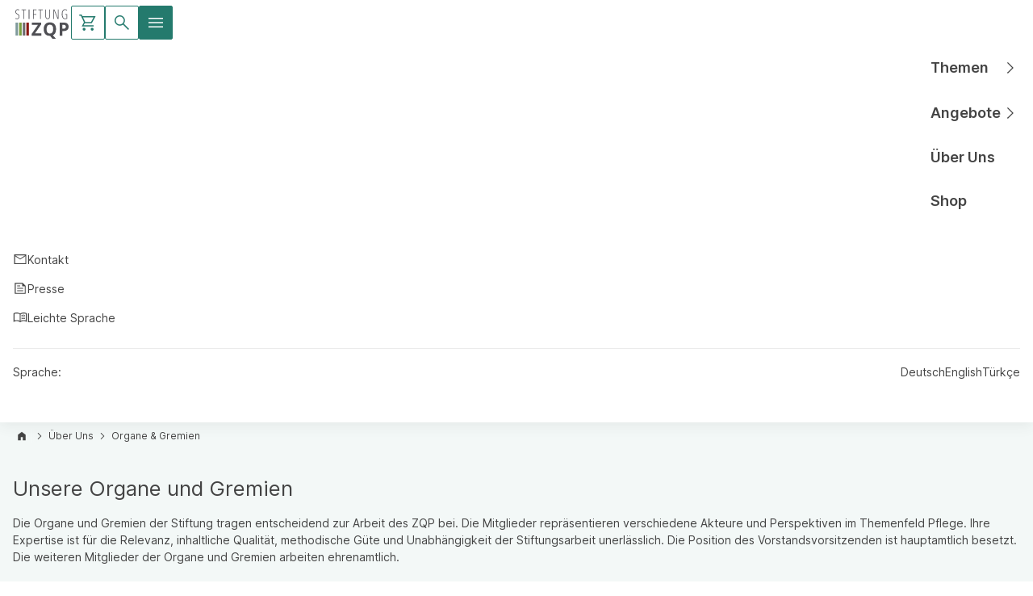

--- FILE ---
content_type: text/html; charset=UTF-8
request_url: https://www.zqp.de/ueber-uns/organe-gremien/
body_size: 15014
content:
<!doctype html>
<html lang="de" class="">
<head>
    <meta charset="utf-8">
    <meta name="viewport" content="width=device-width, initial-scale=1">
<meta name='robots' content='index, follow, max-image-preview:large, max-snippet:-1, max-video-preview:-1' />
	<style>img:is([sizes="auto" i], [sizes^="auto," i]) { contain-intrinsic-size: 3000px 1500px }</style>
	
	<!-- This site is optimized with the Yoast SEO Premium plugin v26.0 (Yoast SEO v26.1.1) - https://yoast.com/wordpress/plugins/seo/ -->
	<title>Organe &amp; Gremien - Stiftung ZQP</title>
	<meta name="description" content="Hier finden Sie die Organe und Gremien des ZQP. Weitere Informationen zu unserem Vorstand, Stiftungsrat, Kuratorium und Wissenschaftlichem Beirat." />
	<link rel="canonical" href="https://www.zqp.de/ueber-uns/organe-gremien/" />
	<meta property="og:locale" content="de_DE" />
	<meta property="og:type" content="article" />
	<meta property="og:title" content="Organe &amp; Gremien - Stiftung ZQP" />
	<meta property="og:description" content="Hier finden Sie die Organe und Gremien des ZQP. Weitere Informationen zu unserem Vorstand, Stiftungsrat, Kuratorium und Wissenschaftlichem Beirat." />
	<meta property="og:url" content="https://www.zqp.de/ueber-uns/organe-gremien/" />
	<meta property="og:site_name" content="Stiftung ZQP" />
	<meta property="article:publisher" content="https://www.facebook.com/stiftungzqp/" />
	<meta property="article:modified_time" content="2026-01-05T13:08:13+00:00" />
	<meta property="og:image" content="https://www.zqp.de/wp-content/uploads/startseite-stiftung-zqp.jpg" />
	<meta property="og:image:width" content="2492" />
	<meta property="og:image:height" content="996" />
	<meta property="og:image:type" content="image/jpeg" />
	<meta name="twitter:card" content="summary_large_image" />
	<meta name="twitter:site" content="@stiftungzqp" />
	<meta name="twitter:label1" content="Geschätzte Lesezeit" />
	<meta name="twitter:data1" content="1 Minute" />
	<script type="application/ld+json" class="yoast-schema-graph">{"@context":"https://schema.org","@graph":[{"@type":"WebPage","@id":"https://www.zqp.de/ueber-uns/organe-gremien/","url":"https://www.zqp.de/ueber-uns/organe-gremien/","name":"Organe & Gremien - Stiftung ZQP","isPartOf":{"@id":"https://www.zqp.de/#website"},"primaryImageOfPage":{"@id":"https://www.zqp.de/ueber-uns/organe-gremien/#primaryimage"},"image":{"@id":"https://www.zqp.de/ueber-uns/organe-gremien/#primaryimage"},"thumbnailUrl":"https://www.zqp.de/wp-content/uploads/startseite-stiftung-zqp.jpg","datePublished":"2023-06-14T10:20:44+00:00","dateModified":"2026-01-05T13:08:13+00:00","description":"Hier finden Sie die Organe und Gremien des ZQP. Weitere Informationen zu unserem Vorstand, Stiftungsrat, Kuratorium und Wissenschaftlichem Beirat.","breadcrumb":{"@id":"https://www.zqp.de/ueber-uns/organe-gremien/#breadcrumb"},"inLanguage":"de","potentialAction":[{"@type":"ReadAction","target":["https://www.zqp.de/ueber-uns/organe-gremien/"]}]},{"@type":"ImageObject","inLanguage":"de","@id":"https://www.zqp.de/ueber-uns/organe-gremien/#primaryimage","url":"https://www.zqp.de/wp-content/uploads/startseite-stiftung-zqp.jpg","contentUrl":"https://www.zqp.de/wp-content/uploads/startseite-stiftung-zqp.jpg","width":2492,"height":996,"caption":"Silhouetten einer großen Menschengruppe verschiedener Geschlechter und Altersgruppen"},{"@type":"BreadcrumbList","@id":"https://www.zqp.de/ueber-uns/organe-gremien/#breadcrumb","itemListElement":[{"@type":"ListItem","position":1,"name":"Über Uns","item":"https://www.zqp.de/ueber-uns/"},{"@type":"ListItem","position":2,"name":"Organe &#038; Gremien"}]},{"@type":"WebSite","@id":"https://www.zqp.de/#website","url":"https://www.zqp.de/","name":"Stiftung ZQP","description":"Zentrum für Qualität in der Pflege","publisher":{"@id":"https://www.zqp.de/#organization"},"potentialAction":[{"@type":"SearchAction","target":{"@type":"EntryPoint","urlTemplate":"https://www.zqp.de/?s={search_term_string}"},"query-input":{"@type":"PropertyValueSpecification","valueRequired":true,"valueName":"search_term_string"}}],"inLanguage":"de"},{"@type":"Organization","@id":"https://www.zqp.de/#organization","name":"Stiftung ZQP","url":"https://www.zqp.de/","logo":{"@type":"ImageObject","inLanguage":"de","@id":"https://www.zqp.de/#/schema/logo/image/","url":"https://www.zqp.de/wp-content/uploads/ZQP-logo2020.jpg","contentUrl":"https://www.zqp.de/wp-content/uploads/ZQP-logo2020.jpg","width":235,"height":140,"caption":"Stiftung ZQP"},"image":{"@id":"https://www.zqp.de/#/schema/logo/image/"},"sameAs":["https://www.facebook.com/stiftungzqp/","https://x.com/stiftungzqp","https://www.youtube.com/user/StiftungZQP"]}]}</script>
	<!-- / Yoast SEO Premium plugin. -->


<link rel="alternate" type="application/rss+xml" title="Stiftung ZQP &raquo; Feed" href="https://www.zqp.de/feed/" />
<link rel="alternate" type="application/rss+xml" title="Stiftung ZQP &raquo; Kommentar-Feed" href="https://www.zqp.de/comments/feed/" />
<link rel='stylesheet' id='contact-form-7-css' href='https://www.zqp.de/wp-content/plugins/contact-form-7/includes/css/styles.css?ver=6.1.2' media='all' />
<link rel='stylesheet' id='borlabs-cookie-custom-css' href='https://www.zqp.de/wp-content/cache/borlabs-cookie/1/borlabs-cookie-1-de.css?ver=3.3.17-54' media='all' />
<link rel='stylesheet' id='searchwp-forms-css' href='https://www.zqp.de/wp-content/plugins/searchwp/assets/css/frontend/search-forms.min.css?ver=4.5.1' media='all' />
<link rel='stylesheet' id='zqp-ui-css-css' href='https://www.zqp.de/wp-content/themes/zqp/build/assets/index-DGdOC-CG.css' media='screen' />
<link rel='stylesheet' id='zqp-ui-print-css-css' href='https://www.zqp.de/wp-content/themes/zqp/build/assets/print-vyXoaN5k.css' media='print' />
<link rel='stylesheet' id='glossary-hint-css' href='https://www.zqp.de/wp-content/plugins/glossary-by-codeat-premium/assets/css/css-pro/tooltip-black.css?ver=2.3.7' media='all' />
<style id='glossary-hint-inline-css'>
.glossary-tooltip-content, .glossary-tooltip-text, .glossary-tooltip-content-mobile {color:#444444 !important;background:#ffffff !important;}
.glossary-link a, .glossary-underline {color:#247a6d;}
.glossary-tooltip-content::after {border-top-color:#ffffff;}
.glossary-link a {padding:0px;}
</style>
<script data-no-optimize="1" data-no-minify="1" data-cfasync="false" src="https://www.zqp.de/wp-content/cache/borlabs-cookie/1/borlabs-cookie-config-de.json.js?ver=3.3.17-76" id="borlabs-cookie-config-js"></script>
<script src="https://www.zqp.de/wp/wp-includes/js/jquery/jquery.min.js?ver=3.7.1" id="jquery-core-js"></script>
<script src="https://www.zqp.de/wp/wp-includes/js/jquery/jquery-migrate.min.js?ver=3.4.1" id="jquery-migrate-js"></script>
<link rel="https://api.w.org/" href="https://www.zqp.de/wp-json/" /><link rel="alternate" title="JSON" type="application/json" href="https://www.zqp.de/wp-json/wp/v2/pages/2924" /><link rel="EditURI" type="application/rsd+xml" title="RSD" href="https://www.zqp.de/wp/xmlrpc.php?rsd" />
<meta name="generator" content="WordPress 6.8.3" />
<link rel='shortlink' href='https://www.zqp.de/?p=2924' />
<link rel="alternate" title="oEmbed (JSON)" type="application/json+oembed" href="https://www.zqp.de/wp-json/oembed/1.0/embed?url=https%3A%2F%2Fwww.zqp.de%2Fueber-uns%2Forgane-gremien%2F" />
<link rel="alternate" title="oEmbed (XML)" type="text/xml+oembed" href="https://www.zqp.de/wp-json/oembed/1.0/embed?url=https%3A%2F%2Fwww.zqp.de%2Fueber-uns%2Forgane-gremien%2F&#038;format=xml" />
    <style>
        .woocommerce button[name="update_cart"],
        .woocommerce input[name="update_cart"] {
            display: none;
        }
    </style>
    <script data-no-optimize="1" data-no-minify="1" data-cfasync="false" data-borlabs-cookie-script-blocker-ignore>
    (function () {
        if ('0' === '1' && '0' === '1') {
            window['gtag_enable_tcf_support'] = true;
        }
        window.dataLayer = window.dataLayer || [];
        if (typeof window.gtag !== 'function') {
            window.gtag = function () {
                window.dataLayer.push(arguments);
            };
        }
        gtag('set', 'developer_id.dYjRjMm', true);
        if ('0' === '1') {
            let getCookieValue = function (name) {
                return document.cookie.match('(^|;)\\s*' + name + '\\s*=\\s*([^;]+)')?.pop() || '';
            };
            const gtmRegionsData = '[{"google-tag-manager-cm-region":"","google-tag-manager-cm-default-ad-storage":"denied","google-tag-manager-cm-default-ad-personalization":"denied","google-tag-manager-cm-default-ad-user-data":"denied","google-tag-manager-cm-default-analytics-storage":"denied","google-tag-manager-cm-default-functionality-storage":"denied","google-tag-manager-cm-default-personalization-storage":"denied","google-tag-manager-cm-default-security-storage":"denied"}]';
            let gtmRegions = [];
            if (gtmRegionsData !== '\{\{ google-tag-manager-cm-regional-defaults \}\}') {
                gtmRegions = JSON.parse(gtmRegionsData);
            }
            let defaultRegion = null;
            for (let gtmRegionIndex in gtmRegions) {
                let gtmRegion = gtmRegions[gtmRegionIndex];
                if (gtmRegion['google-tag-manager-cm-region'] === '') {
                    defaultRegion = gtmRegion;
                } else {
                    gtag('consent', 'default', {
                        'ad_storage': gtmRegion['google-tag-manager-cm-default-ad-storage'],
                        'ad_user_data': gtmRegion['google-tag-manager-cm-default-ad-user-data'],
                        'ad_personalization': gtmRegion['google-tag-manager-cm-default-ad-personalization'],
                        'analytics_storage': gtmRegion['google-tag-manager-cm-default-analytics-storage'],
                        'functionality_storage': gtmRegion['google-tag-manager-cm-default-functionality-storage'],
                        'personalization_storage': gtmRegion['google-tag-manager-cm-default-personalization-storage'],
                        'security_storage': gtmRegion['google-tag-manager-cm-default-security-storage'],
                        'region': gtmRegion['google-tag-manager-cm-region'].toUpperCase().split(','),
						'wait_for_update': 500,
                    });
                }
            }
            let cookieValue = getCookieValue('borlabs-cookie-gcs');
            let consentsFromCookie = {};
            if (cookieValue !== '') {
                consentsFromCookie = JSON.parse(decodeURIComponent(cookieValue));
            }
            let defaultValues = {
                'ad_storage': defaultRegion === null ? 'denied' : defaultRegion['google-tag-manager-cm-default-ad-storage'],
                'ad_user_data': defaultRegion === null ? 'denied' : defaultRegion['google-tag-manager-cm-default-ad-user-data'],
                'ad_personalization': defaultRegion === null ? 'denied' : defaultRegion['google-tag-manager-cm-default-ad-personalization'],
                'analytics_storage': defaultRegion === null ? 'denied' : defaultRegion['google-tag-manager-cm-default-analytics-storage'],
                'functionality_storage': defaultRegion === null ? 'denied' : defaultRegion['google-tag-manager-cm-default-functionality-storage'],
                'personalization_storage': defaultRegion === null ? 'denied' : defaultRegion['google-tag-manager-cm-default-personalization-storage'],
                'security_storage': defaultRegion === null ? 'denied' : defaultRegion['google-tag-manager-cm-default-security-storage'],
                'wait_for_update': 500,
            };
            gtag('consent', 'default', {...defaultValues, ...consentsFromCookie});
            gtag('set', 'ads_data_redaction', true);
        }

        if ('0' === '1') {
            let url = new URL(window.location.href);

            if ((url.searchParams.has('gtm_debug') && url.searchParams.get('gtm_debug') !== '') || document.cookie.indexOf('__TAG_ASSISTANT=') !== -1 || document.documentElement.hasAttribute('data-tag-assistant-present')) {
                /* GTM block start */
                (function(w,d,s,l,i){w[l]=w[l]||[];w[l].push({'gtm.start':
                        new Date().getTime(),event:'gtm.js'});var f=d.getElementsByTagName(s)[0],
                    j=d.createElement(s),dl=l!='dataLayer'?'&l='+l:'';j.async=true;j.src=
                    'https://www.googletagmanager.com/gtm.js?id='+i+dl;f.parentNode.insertBefore(j,f);
                })(window,document,'script','dataLayer','GTM-5T5L32F');
                /* GTM block end */
            } else {
                /* GTM block start */
                (function(w,d,s,l,i){w[l]=w[l]||[];w[l].push({'gtm.start':
                        new Date().getTime(),event:'gtm.js'});var f=d.getElementsByTagName(s)[0],
                    j=d.createElement(s),dl=l!='dataLayer'?'&l='+l:'';j.async=true;j.src=
                    'https://www.zqp.de/wp-content/uploads/borlabs-cookie/' + i + '.js?ver=not-set-yet';f.parentNode.insertBefore(j,f);
                })(window,document,'script','dataLayer','GTM-5T5L32F');
                /* GTM block end */
            }
        }


        let borlabsCookieConsentChangeHandler = function () {
            window.dataLayer = window.dataLayer || [];
            if (typeof window.gtag !== 'function') {
                window.gtag = function() {
                    window.dataLayer.push(arguments);
                };
            }

            let consents = BorlabsCookie.Cookie.getPluginCookie().consents;

            if ('0' === '1') {
                let gtmConsents = {};
                let customConsents = {};

				let services = BorlabsCookie.Services._services;

				for (let service in services) {
					if (service !== 'borlabs-cookie') {
						customConsents['borlabs_cookie_' + service.replaceAll('-', '_')] = BorlabsCookie.Consents.hasConsent(service) ? 'granted' : 'denied';
					}
				}

                if ('0' === '1') {
                    gtmConsents = {
                        'analytics_storage': BorlabsCookie.Consents.hasConsentForServiceGroup('statistics') === true ? 'granted' : 'denied',
                        'functionality_storage': BorlabsCookie.Consents.hasConsentForServiceGroup('statistics') === true ? 'granted' : 'denied',
                        'personalization_storage': BorlabsCookie.Consents.hasConsentForServiceGroup('marketing') === true ? 'granted' : 'denied',
                        'security_storage': BorlabsCookie.Consents.hasConsentForServiceGroup('statistics') === true ? 'granted' : 'denied',
                    };
                } else {
                    gtmConsents = {
                        'ad_storage': BorlabsCookie.Consents.hasConsentForServiceGroup('marketing') === true ? 'granted' : 'denied',
                        'ad_user_data': BorlabsCookie.Consents.hasConsentForServiceGroup('marketing') === true ? 'granted' : 'denied',
                        'ad_personalization': BorlabsCookie.Consents.hasConsentForServiceGroup('marketing') === true ? 'granted' : 'denied',
                        'analytics_storage': BorlabsCookie.Consents.hasConsentForServiceGroup('statistics') === true ? 'granted' : 'denied',
                        'functionality_storage': BorlabsCookie.Consents.hasConsentForServiceGroup('statistics') === true ? 'granted' : 'denied',
                        'personalization_storage': BorlabsCookie.Consents.hasConsentForServiceGroup('marketing') === true ? 'granted' : 'denied',
                        'security_storage': BorlabsCookie.Consents.hasConsentForServiceGroup('statistics') === true ? 'granted' : 'denied',
                    };
                }
                BorlabsCookie.CookieLibrary.setCookie(
                    'borlabs-cookie-gcs',
                    JSON.stringify(gtmConsents),
                    BorlabsCookie.Settings.automaticCookieDomainAndPath.value ? '' : BorlabsCookie.Settings.cookieDomain.value,
                    BorlabsCookie.Settings.cookiePath.value,
                    BorlabsCookie.Cookie.getPluginCookie().expires,
                    BorlabsCookie.Settings.cookieSecure.value,
                    BorlabsCookie.Settings.cookieSameSite.value
                );
                gtag('consent', 'update', {...gtmConsents, ...customConsents});
            }


            for (let serviceGroup in consents) {
                for (let service of consents[serviceGroup]) {
                    if (!window.BorlabsCookieGtmPackageSentEvents.includes(service) && service !== 'borlabs-cookie') {
                        window.dataLayer.push({
                            event: 'borlabs-cookie-opt-in-' + service,
                        });
                        window.BorlabsCookieGtmPackageSentEvents.push(service);
                    }
                }
            }
            let afterConsentsEvent = document.createEvent('Event');
            afterConsentsEvent.initEvent('borlabs-cookie-google-tag-manager-after-consents', true, true);
            document.dispatchEvent(afterConsentsEvent);
        };
        window.BorlabsCookieGtmPackageSentEvents = [];
        document.addEventListener('borlabs-cookie-consent-saved', borlabsCookieConsentChangeHandler);
        document.addEventListener('borlabs-cookie-handle-unblock', borlabsCookieConsentChangeHandler);
    })();
</script><noscript><style>.lazyload[data-src]{display:none !important;}</style></noscript><style>.lazyload{background-image:none !important;}.lazyload:before{background-image:none !important;}</style><link rel="icon" href="https://www.zqp.de/wp-content/uploads/cropped-favicon-32x32-1-32x32.png" sizes="32x32" />
<link rel="icon" href="https://www.zqp.de/wp-content/uploads/cropped-favicon-32x32-1-192x192.png" sizes="192x192" />
<link rel="apple-touch-icon" href="https://www.zqp.de/wp-content/uploads/cropped-favicon-32x32-1-180x180.png" />
<meta name="msapplication-TileImage" content="https://www.zqp.de/wp-content/uploads/cropped-favicon-32x32-1-270x270.png" />
</head>
<body class="wp-singular page-template page-template-page-foundationsub page-template-page-foundationsub-php page page-id-2924 page-child parent-pageid-407 wp-theme-zqp theme-zqp" style="background-color:#fff">
<!-- co-29-navbar -->
<header class="navbar">
    <div class="navbar__meta-nav">

        <!-- co-29-meta-navigation -->
        <nav aria-label="Meta-Navigation" class="meta-navigation--container">
            <div class="content-container">

                <!-- co-29-language-navigation -->
                <div class="language-navigation">
                        <p tabindex="0" class="language-navigation--opener">Sprache: </p>
    <ul>
            <li>
            <a href="https://www.zqp.de/" >Deutsch</a>
        </li>
            <li>
            <a href="https://www.zqp.de/english" >English</a>
        </li>
            <li>
            <a href="https://www.zqp.de/tuerkce" >Türkçe</a>
        </li>
        </ul>
                </div>
                <!-- /co-29-language-navigation -->

                <div class="meta-navigation">
                    <ul>
            <li>
            <a href="https://www.zqp.de/Kontakt" class="meta-navigation--contact" >Kontakt</a>
        </li>
            <li>
            <a href="https://www.zqp.de/presse" class="meta-navigation--press" >Presse</a>
        </li>
            <li>
            <a href="https://www.zqp.de/leichte-sprache" class="meta-navigation--language" >Leichte Sprache</a>
        </li>
    </ul>
                </div>

            </div>
        </nav>
        <!-- /co-29-meta-navigation -->

    </div>
    <div class="navbar__bar">

        <!-- co-29-bar -->
        <div class="bar">
            <div class="content-container content-container--static">
                <div class="bar__content">
                    <div class="bar__logo">
                        <div><a href="https://www.zqp.de" title="Zur Startseite" aria-label="Zur Startseite"><img alt="Logo des Zentrums für Qualitätssicherung in der Pflege" src="[data-uri]" width="72" height="48" style="height:auto" data-src="/wp-content/themes/zqp/build/img/ZQP-Logo.svg" decoding="async" class="lazyload" data-eio-rwidth="72" data-eio-rheight="48"><noscript><img alt="Logo des Zentrums für Qualitätssicherung in der Pflege" src="/wp-content/themes/zqp/build/img/ZQP-Logo.svg" width="72" height="48" style="height:auto" data-eio="l"></noscript></a></div>
                    </div>
                    <div class="bar__main-nav">
                        <!-- co-29-main-navigation -->
                        <nav class="main-navigation">
                            <!-- co-29-main-navigation -->
<ul>
            <li class="main-navigation--has-children   ">
            <a href="#" >
                <span class="screen-reader-text">Hauptnavigation: </span>
                Themen
            </a>
                            <div class="menu">
                    <div class="content-container">
                        <h2 class="menu__headline"><a href="#"><i></i><span>Themen</span></a></h2>
                        <a href="https://www.zqp.de/themen/" class="menu__link-to-all-items">Alle Themen anzeigen</a>
                        <nav>
                            <ul>
                                                                    <li class=" "><a href="https://www.zqp.de/schwerpunkt/ambulante-pflege/" ><span class="screen-reader-text">Themen: </span>Ambulante Pflege</a></li>
                                                                    <li class=" "><a href="https://www.zqp.de/schwerpunkt/pflegende-angehoerige/" ><span class="screen-reader-text">Themen: </span>Angehörige</a></li>
                                                                    <li class=" "><a href="https://www.zqp.de/schwerpunkt/beratung-zur-pflege/" ><span class="screen-reader-text">Themen: </span>Beratung zur Pflege</a></li>
                                                                    <li class=" "><a href="https://www.zqp.de/schwerpunkt/demenz/" ><span class="screen-reader-text">Themen: </span>Demenz</a></li>
                                                                    <li class=" "><a href="https://www.zqp.de/schwerpunkt/gewalt-pflege/" ><span class="screen-reader-text">Themen: </span>Gewalt in der Pflege</a></li>
                                                                    <li class=" "><a href="https://www.zqp.de/schwerpunkt/pflegesicherheit-und-sicherheitskultur/" ><span class="screen-reader-text">Themen: </span>Pflegesicherheit</a></li>
                                                                    <li class=" "><a href="https://www.zqp.de/schwerpunkt/pflegequalitaet/" ><span class="screen-reader-text">Themen: </span>Pflegequalität</a></li>
                                                                    <li class=" "><a href="https://www.zqp.de/schwerpunkt/praevention-in-der-pflege/" ><span class="screen-reader-text">Themen: </span>Prävention in der Pflege</a></li>
                                                                    <li class=" "><a href="https://www.zqp.de/schwerpunkt/professionell-pflegende-in-deutschland/" ><span class="screen-reader-text">Themen: </span>Professionell Pflegende</a></li>
                                                                    <li class=" "><a href="https://www.zqp.de/schwerpunkt/stationaere-pflege/" ><span class="screen-reader-text">Themen: </span>Stationäre Pflege</a></li>
                                                            </ul>
                        </nav>
                    </div>
                </div>
                    </li>
            <li class="main-navigation--has-children   ">
            <a href="#" >
                <span class="screen-reader-text">Hauptnavigation: </span>
                Angebote
            </a>
                            <div class="menu">
                    <div class="content-container">
                        <h2 class="menu__headline"><a href="#"><i></i><span>Angebote</span></a></h2>
                        <a href="https://www.zqp.de/angebote/" class="menu__link-to-all-items">Alle Angebote anzeigen</a>
                        <nav>
                            <ul>
                                                                    <li class=" "><a href="https://pflege-cirs.de/" ><span class="screen-reader-text">Angebote: </span>Onlineportal Pflege-CIRS</a></li>
                                                                    <li class=" "><a href="https://www.zqp.de/angebote/arbeitsmaterial/" ><span class="screen-reader-text">Angebote: </span>Arbeits- und Schulungsmaterial</a></li>
                                                                    <li class=" "><a href="https://www.zqp.de/beratung-pflege/" ><span class="screen-reader-text">Angebote: </span>Beratungsdatenbank</a></li>
                                                                    <li class=" "><a href="https://www.zqp.de/angebote/instrumente/" ><span class="screen-reader-text">Angebote: </span>Instrumente</a></li>
                                                                    <li class=" "><a href="https://www.zqp.de/angebote/magazin/" ><span class="screen-reader-text">Angebote: </span>Magazin</a></li>
                                                                    <li class=" "><a href="https://www.zqp.de/angebot/hilfe-zur-pflege/" ><span class="screen-reader-text">Angebote: </span>Probleme in der Pflege</a></li>
                                                                    <li class=" "><a href="https://www.zqp.de/angebote/ratgeber/" ><span class="screen-reader-text">Angebote: </span>Ratgeber</a></li>
                                                                    <li class=" "><a href="https://www.zqp.de/angebote/studien/" ><span class="screen-reader-text">Angebote: </span>Studien</a></li>
                                                                    <li class=" "><a href="https://www.zqp.de/angebote/tipps/" ><span class="screen-reader-text">Angebote: </span>Tipps</a></li>
                                                                    <li class=" "><a href="https://www.zqp.de/angebote/videos/" ><span class="screen-reader-text">Angebote: </span>Videos</a></li>
                                                            </ul>
                        </nav>
                    </div>
                </div>
                    </li>
            <li class="   ">
            <a href="https://www.zqp.de/ueber-uns/" >
                <span class="screen-reader-text">Hauptnavigation: </span>
                Über Uns
            </a>
                    </li>
            <li class="   ">
            <a href="https://www.zqp.de/bestellen/" >
                <span class="screen-reader-text">Hauptnavigation: </span>
                Shop
            </a>
                    </li>
    </ul>
<!-- /co-29-main-navigation -->
                        </nav>
                        <!-- /co-29-main-navigation -->
                    </div>
                    <div class="bar__cart-search-menu">
                        <a href="/cart" class="navbar-button-cart" aria-label="Warenkorb-Seite aufrufen">
                                                    </a>
                        <a href="javascript:" class="navbar-button-search" aria-label="Suche öffnen"></a>
                        <a href="javascript:" class="navbar-button-menu" aria-label="Zweite Ebene der Hauptnavigation öffnen"></a>
                    </div>
                </div>

            </div>

        </div>
        <!-- /co-29-bar -->
    </div>
</header>
<div class="navbar__search">
    <!-- co-31-search -->
    <div class="search">
        <section class="content-block">
            <div class="content-container">
                <form role="search" aria-label="Suche über die gesamte Website" method="get" class="search-form" action="https://www.zqp.de/">
                    <div class="search__control">
                        <h2 class="screen-reader-text">Suche</h2>
                        <input class="search__input" name="s" id="s" type="text" data-swplive="true" placeholder="Suchbegriff eingeben" value="">
                        <!-- co-04-button -->
                        <button class="button button--understated button--icon" title="Button" type="submit"><svg class="icon icon--24">
                            <use href="https://www.zqp.de/wp-content/themes/zqp/build/assets/icons-DvbXUIEi.svg#arrow"></use>
                        </svg></button>
                        <!-- /co-04-button -->
                    </div>
                </form>
                                <div class="search__often-searched">
                    <h3>Häufig gesucht:</h3>
                    <ol>
                                                        <li>
                                    <a href="/?s=Pflegesicherheit">
                                        <span class="screen-reader-text">Suche nach: </span>
                                        Pflegesicherheit                                    </a>
                                </li>
                                                            <li>
                                    <a href="/?s=Pr%C3%A4vention">
                                        <span class="screen-reader-text">Suche nach: </span>
                                        Prävention                                    </a>
                                </li>
                                                            <li>
                                    <a href="/?s=Gewalt">
                                        <span class="screen-reader-text">Suche nach: </span>
                                        Gewalt                                    </a>
                                </li>
                                                            <li>
                                    <a href="/?s=Demenz">
                                        <span class="screen-reader-text">Suche nach: </span>
                                        Demenz                                    </a>
                                </li>
                                                            <li>
                                    <a href="/?s=Beratung">
                                        <span class="screen-reader-text">Suche nach: </span>
                                        Beratung                                    </a>
                                </li>
                                                </ol>
                </div>
                            </div>
        </section>
    </div>
    <!-- /co-31-search -->
</div>
<!-- /co-29-navbar -->
    <main>
<!-- mo-03-simple-header -->
<div id="einleitung" class="simple-header   simple-header--placeholder-image" >

    <div class="content-container content-container--static">

        <div class="simple-header__content">
            <div class="simple-header__breadcrumb">

                <!-- co-15-breadcrumb -->
                <nav aria-label="Breadcrumb-Navigation" class="breadcrumb">
          <div class="breadcrumb__home"><a aria-label="Zur Startseite" title="Zur Startseite" href="https://www.zqp.de"><svg class="icon icon--14">
                <use href="https://www.zqp.de/wp-content/themes/zqp/build/assets/icons-DvbXUIEi.svg#home"></use>
              </svg></a></div><div class="breadcrumb__swiper swiper">
            <ol class="swiper-wrapper"><li class="swiper-slide"><svg class="icon icon--14 icon--rotation-0">
                        <use href="https://www.zqp.de/wp-content/themes/zqp/build/assets/icons-DvbXUIEi.svg#chevron"></use>
                        </svg><a href="https://www.zqp.de/ueber-uns/">Über Uns</a></li><li class="swiper-slide"><svg class="icon icon--14 icon--rotation-0">
                        <use href="https://www.zqp.de/wp-content/themes/zqp/build/assets/icons-DvbXUIEi.svg#chevron"></use>
                        </svg>Organe &#038; Gremien</li></ol>
          </div></nav>
                <!-- /co-15-breadcrumb -->

            </div>

                            <div class="simple-header__image lazyload" style="" data-back="https://www.zqp.de/wp-content/themes/zqp/build/img/placeholders/Platzhalter_Kreise01.webp"></div>
            
            <div class="simple-header__text">
                <hgroup>
                                        <h1>Unsere Organe und Gremien</h1>
                </hgroup>
                <div class="simple-header__body-text rich-text">
                    <p>Die Organe und Gremien der Stiftung tragen entscheidend zur Arbeit des ZQP bei. Die Mitglieder repräsentieren verschiedene Akteure und Perspektiven im Themenfeld Pflege. Ihre Expertise ist für die Relevanz, inhaltliche Qualität, methodische Güte und Unabhängigkeit der Stiftungsarbeit unerlässlich. Die Position des Vorstandsvorsitzenden ist hauptamtlich besetzt. Die weiteren Mitglieder der Organe und Gremien arbeiten ehrenamtlich.</p>

                </div>

                
                            </div>

        </div>

    </div>

</div>
<!-- /mo-03-simple-header -->
<!-- mo-23-person-list -->
<div class="person-list">
    <section class="content-block content-block--variation-1">
        <div class="content-container">
            <div class="person-list__header">
                                                <h2 class="">
        Vorstand
        </h2>
                                </div>
            <div class="person-list__introduction rich-text">
                <p>Der Vorstand leitet die Geschäfte des ZQP und verantwortet die Umsetzung der Stiftungsziele.</p>

            </div>
            <div class="person-list__list">
                <ol>
                                            <li>
                            <!-- mo-23-person -->
                            <div class="person">
                                <div class="person__name">
                                    <h3>PD Dr. Ralf Suhr</h3>
                                </div>
                                <div class="person__position">
                                    Vorsitzender | Hauptamt
                                </div>
                            </div>
                            <!-- /mo-23-person -->
                        </li>
                                            <li>
                            <!-- mo-23-person -->
                            <div class="person">
                                <div class="person__name">
                                    <h3>Anne Kristina Vieweg</h3>
                                </div>
                                <div class="person__position">
                                    Stellvertreterin | Ehrenamt
                                </div>
                            </div>
                            <!-- /mo-23-person -->
                        </li>
                                            <li>
                            <!-- mo-23-person -->
                            <div class="person">
                                <div class="person__name">
                                    <h3>Dr. Ulrich Mitzlaff</h3>
                                </div>
                                <div class="person__position">
                                    Vorstandsmitglied | Ehrenamt
                                </div>
                            </div>
                            <!-- /mo-23-person -->
                        </li>
                                    </ol>
            </div>
        </div>
    </section>
</div>
<!-- /mo-23-person-list -->
<!-- mo-23-person-list -->
<div class="person-list">
    <section class="content-block content-block--variation-1">
        <div class="content-container">
            <div class="person-list__header">
                                                <h2 class="">
        Stiftungsrat
        </h2>
                                </div>
            <div class="person-list__introduction rich-text">
                <p>Der Stiftungsrat bestellt den Vorstand und berät bei allen Fragen zur Ausrichtung und Umsetzung der Stiftungsziele.</p>

            </div>
            <div class="person-list__list">
                <ol>
                                            <li>
                            <!-- mo-23-person -->
                            <div class="person">
                                <div class="person__name">
                                    <h3>Prof. Dr. Edgar Franke</h3>
                                </div>
                                <div class="person__position">
                                    Vorsitzender | Parlamentarischer Staatssekretär a. D.
                                </div>
                            </div>
                            <!-- /mo-23-person -->
                        </li>
                                            <li>
                            <!-- mo-23-person -->
                            <div class="person">
                                <div class="person__name">
                                    <h3>Prof. Dr. phil. Adelheid Kuhlmey</h3>
                                </div>
                                <div class="person__position">
                                    Stellvertreterin | Medizinische Universität Lausitz - Carl Thiem
                                </div>
                            </div>
                            <!-- /mo-23-person -->
                        </li>
                                            <li>
                            <!-- mo-23-person -->
                            <div class="person">
                                <div class="person__name">
                                    <h3>Dr. Sibylle Angele</h3>
                                </div>
                                <div class="person__position">
                                    compass private pflegeberatung
                                </div>
                            </div>
                            <!-- /mo-23-person -->
                        </li>
                                            <li>
                            <!-- mo-23-person -->
                            <div class="person">
                                <div class="person__name">
                                    <h3>Christoph Klawunn</h3>
                                </div>
                                <div class="person__position">
                                    DKV Deutsche Krankenversicherung
                                </div>
                            </div>
                            <!-- /mo-23-person -->
                        </li>
                                            <li>
                            <!-- mo-23-person -->
                            <div class="person">
                                <div class="person__name">
                                    <h3>Dr. Florian Reuther</h3>
                                </div>
                                <div class="person__position">
                                    Verband der Privaten Krankenversicherung
                                </div>
                            </div>
                            <!-- /mo-23-person -->
                        </li>
                                    </ol>
            </div>
        </div>
    </section>
</div>
<!-- /mo-23-person-list -->
<!-- mo-23-person-list -->
<div class="person-list">
    <section class="content-block content-block--variation-1">
        <div class="content-container">
            <div class="person-list__header">
                                                <h2 class="">
        Kuratorium
        </h2>
                                </div>
            <div class="person-list__introduction rich-text">
                <p>Das Kuratorium berät den Vorstand bei Fragen zur Projektfindung. Die Experten und Expertinnen tragen dazu bei, praxisrelevante Projektideen zu identifizieren und auf hohem Niveau umzusetzen.</p>

            </div>
            <div class="person-list__list">
                <ol>
                                            <li>
                            <!-- mo-23-person -->
                            <div class="person">
                                <div class="person__name">
                                    <h3>Dr. h. c. Franz Wagner</h3>
                                </div>
                                <div class="person__position">
                                    Vorsitzender | Deutscher Pflegerat
                                </div>
                            </div>
                            <!-- /mo-23-person -->
                        </li>
                                            <li>
                            <!-- mo-23-person -->
                            <div class="person">
                                <div class="person__name">
                                    <h3>Frank Schumann</h3>
                                </div>
                                <div class="person__position">
                                    Stellvertreter | wir pflegen Berlin
                                </div>
                            </div>
                            <!-- /mo-23-person -->
                        </li>
                                            <li>
                            <!-- mo-23-person -->
                            <div class="person">
                                <div class="person__name">
                                    <h3>Petra Blumenberg</h3>
                                </div>
                                <div class="person__position">
                                    Aktionsbündnis Patientensicherheit
                                </div>
                            </div>
                            <!-- /mo-23-person -->
                        </li>
                                            <li>
                            <!-- mo-23-person -->
                            <div class="person">
                                <div class="person__name">
                                    <h3>Norbert Grote</h3>
                                </div>
                                <div class="person__position">
                                    Bundesverband privater Anbieter sozialer Dienste
                                </div>
                            </div>
                            <!-- /mo-23-person -->
                        </li>
                                            <li>
                            <!-- mo-23-person -->
                            <div class="person">
                                <div class="person__name">
                                    <h3>Dr. Marianna Hanke-Ebersoll</h3>
                                </div>
                                <div class="person__position">
                                    Medizinischer Dienst Bayern 
                                </div>
                            </div>
                            <!-- /mo-23-person -->
                        </li>
                                            <li>
                            <!-- mo-23-person -->
                            <div class="person">
                                <div class="person__name">
                                    <h3>Dr. Franziska Kuhlmann</h3>
                                </div>
                                <div class="person__position">
                                    Medicproof
                                </div>
                            </div>
                            <!-- /mo-23-person -->
                        </li>
                                            <li>
                            <!-- mo-23-person -->
                            <div class="person">
                                <div class="person__name">
                                    <h3>Dr. Anja Ludwig</h3>
                                </div>
                                <div class="person__position">
                                    Senatsverwaltung für Wissenschaft, Gesundheit, Pflege und Gleichstellung
                                </div>
                            </div>
                            <!-- /mo-23-person -->
                        </li>
                                            <li>
                            <!-- mo-23-person -->
                            <div class="person">
                                <div class="person__name">
                                    <h3>Vera Lux</h3>
                                </div>
                                <div class="person__position">
                                    Deutscher Berufsverband für Pflegeberufe
                                </div>
                            </div>
                            <!-- /mo-23-person -->
                        </li>
                                            <li>
                            <!-- mo-23-person -->
                            <div class="person">
                                <div class="person__name">
                                    <h3>Katrin Markus</h3>
                                </div>
                                <div class="person__position">
                                    BAGSO – Bundesarbeitsgemeinschaft der Seniorenorganisationen 
                                </div>
                            </div>
                            <!-- /mo-23-person -->
                        </li>
                                            <li>
                            <!-- mo-23-person -->
                            <div class="person">
                                <div class="person__name">
                                    <h3>Thorsten Mittag</h3>
                                </div>
                                <div class="person__position">
                                    Bundesarbeitsgemeinschaft der Freien Wohlfahrtspflege
                                </div>
                            </div>
                            <!-- /mo-23-person -->
                        </li>
                                            <li>
                            <!-- mo-23-person -->
                            <div class="person">
                                <div class="person__name">
                                    <h3>Thomas Moormann</h3>
                                </div>
                                <div class="person__position">
                                    Verbraucherzentrale Bundesverband 
                                </div>
                            </div>
                            <!-- /mo-23-person -->
                        </li>
                                            <li>
                            <!-- mo-23-person -->
                            <div class="person">
                                <div class="person__name">
                                    <h3>Frank Schlerfer</h3>
                                </div>
                                <div class="person__position">
                                    Careproof
                                </div>
                            </div>
                            <!-- /mo-23-person -->
                        </li>
                                            <li>
                            <!-- mo-23-person -->
                            <div class="person">
                                <div class="person__name">
                                    <h3>Dr. Julia Schoierer</h3>
                                </div>
                                <div class="person__position">
                                    Ludwig-Maximilians-Universität München
                                </div>
                            </div>
                            <!-- /mo-23-person -->
                        </li>
                                            <li>
                            <!-- mo-23-person -->
                            <div class="person">
                                <div class="person__name">
                                    <h3>Dr. Antje Schwinger</h3>
                                </div>
                                <div class="person__position">
                                    GKV-Spitzenverband
                                </div>
                            </div>
                            <!-- /mo-23-person -->
                        </li>
                                            <li>
                            <!-- mo-23-person -->
                            <div class="person">
                                <div class="person__name">
                                    <h3>Nadine-Michèle Szepan</h3>
                                </div>
                                <div class="person__position">
                                    AOK-Bundesverband
                                </div>
                            </div>
                            <!-- /mo-23-person -->
                        </li>
                                            <li>
                            <!-- mo-23-person -->
                            <div class="person">
                                <div class="person__name">
                                    <h3>Saskia Weiß</h3>
                                </div>
                                <div class="person__position">
                                    Deutsche Alzheimer Gesellschaft
                                </div>
                            </div>
                            <!-- /mo-23-person -->
                        </li>
                                    </ol>
            </div>
        </div>
    </section>
</div>
<!-- /mo-23-person-list -->
<!-- mo-23-person-list -->
<div class="person-list">
    <section class="content-block content-block--variation-1">
        <div class="content-container">
            <div class="person-list__header">
                                                <h2 class="">
        Wissenschaftlicher Beirat
        </h2>
                                </div>
            <div class="person-list__introduction rich-text">
                <p>Der wissenschaftliche Beirat berät den Vorstand bei der Entwicklung relevanter wissenschaftlicher Fragestellungen und zu wissenschaftlichen Methoden.</p>

            </div>
            <div class="person-list__list">
                <ol>
                                            <li>
                            <!-- mo-23-person -->
                            <div class="person">
                                <div class="person__name">
                                    <h3>Prof. Dr. Dr. h. c. Andreas Büscher</h3>
                                </div>
                                <div class="person__position">
                                    Vorsitzender | Hochschule Osnabrück
                                </div>
                            </div>
                            <!-- /mo-23-person -->
                        </li>
                                            <li>
                            <!-- mo-23-person -->
                            <div class="person">
                                <div class="person__name">
                                    <h3>Prof. Dr. Karin Wolf-Ostermann</h3>
                                </div>
                                <div class="person__position">
                                    Stellvertreterin | Universität Bremen
                                </div>
                            </div>
                            <!-- /mo-23-person -->
                        </li>
                                            <li>
                            <!-- mo-23-person -->
                            <div class="person">
                                <div class="person__name">
                                    <h3>Prof. Dr. Paul Gellert</h3>
                                </div>
                                <div class="person__position">
                                    Charité – Universitätsmedizin Berlin
                                </div>
                            </div>
                            <!-- /mo-23-person -->
                        </li>
                                            <li>
                            <!-- mo-23-person -->
                            <div class="person">
                                <div class="person__name">
                                    <h3>Prof. Dr. Hans Jürgen Heppner</h3>
                                </div>
                                <div class="person__position">
                                    Universität Bayreuth
                                </div>
                            </div>
                            <!-- /mo-23-person -->
                        </li>
                                            <li>
                            <!-- mo-23-person -->
                            <div class="person">
                                <div class="person__name">
                                    <h3>Prof. Dr. Sascha Köpke</h3>
                                </div>
                                <div class="person__position">
                                    Universität zu Köln
                                </div>
                            </div>
                            <!-- /mo-23-person -->
                        </li>
                                    </ol>
            </div>
        </div>
    </section>
</div>
<!-- /mo-23-person-list -->
<!-- mo-06-download-area -->
<div class="download-area " >

    <section class="content-block content-block--variation-1">

        <div class="content-container">
                            <div class="download-area__header">
                                <h2 class="">
        Mehr zur Stiftung ZQP
        </h2>
                    </div>
                                    <nav aria-label="Downloads-Navigation">
                <ol>
                                            <li>
                            <a  href="https://www.zqp.de/ueber-uns/"
                                title=""
                                class="teaser-link teaser-link--focus-on-content teaser-link--internal"
                                                                                            >
                                <span>Was möchte das ZQP erreichen?</span>
                                                                    <span>Über Uns</span>
                                                            </a>
                        </li>
                                            <li>
                            <a  href="https://www.zqp.de/ueber-uns/kooperation/"
                                title=""
                                class="teaser-link teaser-link--focus-on-content teaser-link--internal"
                                                                                            >
                                <span>Mit wem arbeitet das ZQP zusammen?</span>
                                                                    <span>Kooperation</span>
                                                            </a>
                        </li>
                                            <li>
                            <a  href="https://www.zqp.de/ueber-uns/team/"
                                title=""
                                class="teaser-link teaser-link--focus-on-content teaser-link--internal"
                                                                                            >
                                <span>Wer arbeitet im ZQP?</span>
                                                                    <span>Team</span>
                                                            </a>
                        </li>
                                    </ol>
            </nav>
        </div>

    </section>

</div>
<!-- /mo-06-download-area -->
    </main>
    <aside>
                    <div class="search-footer">
    <section class="content-block content-block--variation-2">
        <div class="content-container">
            <div class="search-footer__content">
                <div class="search-footer__search-control">
                    <div class="search-footer__headline">
                        <h2>Suchen Sie nach einem anderen Thema?</h2>
                    </div>
                    <form role="search" aria-label="Suche über die gesamte Website" method="get" class="search-form" action="https://www.zqp.de/">
                        <div class="search-control">
                            <input class="search__input" name="s" type="text" data-swplive="true" placeholder="Wonach suchen Sie?" value="">
                            <input type="submit" class="button button--small" value="Suchen">
                        </div>
                    </form>
                </div>
                <div class="search-footer__search-suggestions">
                    <div class="search-footer__secondary-headline">
                        <h2>Häufig gesucht:</h2>
                    </div>
                    <nav aria-label="Suchergebnis-Navigation">
                        <ul>
                                                            <li>
                                    <a href="/?s=Pflegesicherheit" class="tag-link">Pflegesicherheit</a>
                                </li>
                                                            <li>
                                    <a href="/?s=Pr%C3%A4vention" class="tag-link">Prävention</a>
                                </li>
                                                            <li>
                                    <a href="/?s=Gewalt" class="tag-link">Gewalt</a>
                                </li>
                                                            <li>
                                    <a href="/?s=Demenz" class="tag-link">Demenz</a>
                                </li>
                                                            <li>
                                    <a href="/?s=Beratung" class="tag-link">Beratung</a>
                                </li>
                                                    </ul>
                    </nav>
                </div>
            </div>
        </div>
    </section>
</div>
        
                    <section class="newsletter-footer" id="newsletter">
    <div class="content-block content-block--variation-3">
        <div class="content-container">
            <div class="newsletter-footer__content">
                <script>(function() {
	window.mc4wp = window.mc4wp || {
		listeners: [],
		forms: {
			on: function(evt, cb) {
				window.mc4wp.listeners.push(
					{
						event   : evt,
						callback: cb
					}
				);
			}
		}
	}
})();
</script><!-- Mailchimp for WordPress v4.10.7 - https://wordpress.org/plugins/mailchimp-for-wp/ --><form id="mc4wp-form-1" class="mc4wp-form mc4wp-form-9692" method="post" data-id="9692" data-name="Newsletter-Anmeldung" ><div class="mc4wp-form-fields"><div class="newsletter-footer__headline">
  <h4>ZQP-Newsletter</h4>
</div>
<div class="newsletter-footer__text">
  <p>Bleiben Sie zu den Themen der Stiftung auf dem Laufenden.</p>
</div>
<input type="email" name="EMAIL" placeholder="Ihre E-Mail-Adresse" required="">
<div class="newsletter-footer__datenschutzrichtlinien">
  <input  name="AGREE_TO_TERMS" type="checkbox" value="1" required="" id="id-e641e605-74f1-489a-b354-8b1a22cd6584">
  <div class="newsletter-footer__datenschutzrichtlinien__label rich-text">
    <label for="id-e641e605-74f1-489a-b354-8b1a22cd6584">Ich habe die </label>
    <a href="/datenschutzerklaerung/">Datenschutzrichtlinien</a>
    <label for="id-e641e605-74f1-489a-b354-8b1a22cd6584">gelesen und stimme diesen zu.</label>
  </div>
</div>
<input type="submit" class="button button--mobilefullwidth" value="Zum Newsletter anmelden">
</div><label style="display: none !important;">Wenn du ein Mensch bist, lasse das Feld leer: <input type="text" name="_mc4wp_honeypot" value="" tabindex="-1" autocomplete="off" /></label><input type="hidden" name="_mc4wp_timestamp" value="1768983571" /><input type="hidden" name="_mc4wp_form_id" value="9692" /><input type="hidden" name="_mc4wp_form_element_id" value="mc4wp-form-1" /><div class="mc4wp-response"></div></form><!-- / Mailchimp for WordPress Plugin -->
            </div>
        </div>
    </div>
</section>

        
            </aside>
<!-- co-32-footer -->
<footer class="footer">
    <div class="content-container">
        <div class="footer__content">
            <h2 class="screen-reader-text">Seitenfooter</h2>
            <div class="footer__logo">
                <a href="https://www.zqp.de" title="Zur Startseite" aria-label="Zur Startseite"><img alt="Logo des Zentrums für Qualitätssicherung in der Pflege" src="[data-uri]" width="130" height="73" style="height:auto" data-src="/wp-content/themes/zqp/build/img/zqp-logo-white.svg" decoding="async" class="lazyload" data-eio-rwidth="130" data-eio-rheight="73"><noscript><img alt="Logo des Zentrums für Qualitätssicherung in der Pflege" src="/wp-content/themes/zqp/build/img/zqp-logo-white.svg" width="130" height="73" style="height:auto" data-eio="l"></noscript></a>
            </div>
            <nav class="footer__navigation footer__navigation--1">
    <div class="footer__navigation__headline">
        <h3 class="footer__navigation__headline-element">
            <span>Über die Stiftung</span>
        </h3>
    </div>
    <ul>
            <li>
            <a
                href="https://www.zqp.de/ueber-uns/"
                                            >
                <span class="screen-reader-text">Über die Stiftung: </span>
                Über Uns
            </a>
        </li>
            <li>
            <a
                href="https://www.zqp.de/ueber-uns/team/"
                                            >
                <span class="screen-reader-text">Über die Stiftung: </span>
                Team
            </a>
        </li>
            <li>
            <a
                href="https://www.zqp.de/ueber-uns/organe-gremien/"
                                            >
                <span class="screen-reader-text">Über die Stiftung: </span>
                Organe &#038; Gremien
            </a>
        </li>
            <li>
            <a
                href="https://www.zqp.de/ueber-uns/prinzipien/"
                                            >
                <span class="screen-reader-text">Über die Stiftung: </span>
                Prinzipien
            </a>
        </li>
            <li>
            <a
                href="https://www.zqp.de/ueber-uns/kooperation/"
                                            >
                <span class="screen-reader-text">Über die Stiftung: </span>
                Kooperation
            </a>
        </li>
            <li>
            <a
                href="https://www.zqp.de/ueber-uns/stellenangebote/"
                                            >
                <span class="screen-reader-text">Über die Stiftung: </span>
                Stellenangebote
            </a>
        </li>
        </ul>
</nav>
<nav class="footer__navigation footer__navigation--2">
    <div class="footer__navigation__headline">
        <h3 class="footer__navigation__headline-element">
            <span>Angebote</span>
        </h3>
    </div>
    <ul>
            <li>
            <a
                href="https://www.zqp.de/angebote/arbeitsmaterial/"
                                            >
                <span class="screen-reader-text">Angebote: </span>
                Arbeits- und Schulungsmaterial
            </a>
        </li>
            <li>
            <a
                href="https://www.zqp.de/angebote/instrumente/"
                                            >
                <span class="screen-reader-text">Angebote: </span>
                Instrumente
            </a>
        </li>
            <li>
            <a
                href="https://www.zqp.de/angebote/magazin/"
                                            >
                <span class="screen-reader-text">Angebote: </span>
                Magazin
            </a>
        </li>
            <li>
            <a
                href="https://www.zqp.de/angebote/ratgeber/"
                                            >
                <span class="screen-reader-text">Angebote: </span>
                Ratgeber
            </a>
        </li>
            <li>
            <a
                href="https://www.zqp.de/angebote/studien/"
                                            >
                <span class="screen-reader-text">Angebote: </span>
                Studien
            </a>
        </li>
            <li>
            <a
                href="https://www.zqp.de/angebote/tipps/"
                                            >
                <span class="screen-reader-text">Angebote: </span>
                Tipps
            </a>
        </li>
            <li>
            <a
                href="https://www.zqp.de/angebote/videos/"
                                            >
                <span class="screen-reader-text">Angebote: </span>
                Videos
            </a>
        </li>
            <li>
            <a
                href="https://pflege-cirs.de/"
                                            >
                <span class="screen-reader-text">Angebote: </span>
                Pflege-CIRS
            </a>
        </li>
        </ul>
</nav>
<nav class="footer__navigation footer__navigation--3">
    <div class="footer__navigation__headline">
        <h3 class="footer__navigation__headline-element">
            <span>Schnellzugriff</span>
        </h3>
    </div>
    <ul>
            <li>
            <a
                href="https://www.zqp.de/angebote/tipps/"
                                            >
                <span class="screen-reader-text">Schnellzugriff: </span>
                Tipps
            </a>
        </li>
            <li>
            <a
                href="https://www.zqp.de/angebote/ratgeber/"
                                            >
                <span class="screen-reader-text">Schnellzugriff: </span>
                Ratgeber
            </a>
        </li>
            <li>
            <a
                href="https://www.zqp.de/angebote/arbeitsmaterial/"
                                            >
                <span class="screen-reader-text">Schnellzugriff: </span>
                Arbeits- und Schulungsmaterial
            </a>
        </li>
            <li>
            <a
                href="https://www.zqp.de/beratung-pflege/"
                                            >
                <span class="screen-reader-text">Schnellzugriff: </span>
                Beratungsdatenbank
            </a>
        </li>
            <li>
            <a
                href="https://www.zqp.de/angebot/probleme-in-der-pflege/"
                                            >
                <span class="screen-reader-text">Schnellzugriff: </span>
                Probleme in der Pflege
            </a>
        </li>
            <li>
            <a
                href="https://www.zqp.de/angebote/studien/"
                                            >
                <span class="screen-reader-text">Schnellzugriff: </span>
                Studien
            </a>
        </li>
            <li>
            <a
                href="https://www.zqp.de/angebote/videos/"
                                            >
                <span class="screen-reader-text">Schnellzugriff: </span>
                Videos
            </a>
        </li>
        </ul>
</nav>
            <address class="footer__contact">
                <div class="footer__navigation__headline">
                    <h3>Kontakt</h3>
                </div>
                <p>
                    Zentrum für Qualität in der Pflege<br>
                    Reinhardtstraße 45<br>
                    10117 Berlin<br>
                    E-Mail: <a href="mailto:info@zqp.de">info@zqp.de</a>
                </p>
            </address>
            <div class="footer__note">
                <div class="footer__note__text">
                    <div class="footer__headline">
                        <h3>Bitte beachten Sie</h3>
                    </div>
                    <p>Das ZQP bietet keine Beratung an.<br>
                        Wenden Sie sich bitte an eine Beratungsstelle.<br>
                        Adressen finden Sie in der <a href="https://www.zqp.de/beratung-pflege/">Beratungsdatenbank</a> des ZQP.</p>
                </div>
            </div>
            <div class="footer__certificates">
                <div class="footer__headline">
                    <h3>Zertifizierung</h3>
                </div>
                <a class="footer__certificates__link" target="_blank" href="https://www.afgis.de/zertifizierung/logo/zentrum-fuer-qualitaet-in-der-pflege">
                    <img alt="afgis-Qualitätslogo mit Ablauf 2026/07" src="[data-uri]" data-src="/wp-content/themes/zqp/build/img/footer/afgis-logo.svg" decoding="async" class="lazyload" /><noscript><img alt="afgis-Qualitätslogo mit Ablauf 2026/07" src="/wp-content/themes/zqp/build/img/footer/afgis-logo.svg" data-eio="l" /></noscript>
                </a>
            </div>
            <nav class="footer__follow">
                <div class="footer__headline">
                    <h3>Folgen Sie uns:</h3>
                </div>
                <ul>
            <li>
            <a href="https://de.linkedin.com/company/stiftung-zqp" title="Folgen Sie uns auf LinkedIn" target="_blank">
                <svg class="icon icon--24 icon--rotation-0">
                    <use href="https://www.zqp.de/wp-content/themes/zqp/build/assets/icons-DvbXUIEi.svg#linkedin"></use>
                </svg>
            </a>
        </li>
    
            <li>
            <a href="https://x.com/stiftungzqp" title="Folgen Sie uns auf X" target="_blank">
                <svg class="icon icon--24 icon--rotation-0">
                    <use href="https://www.zqp.de/wp-content/themes/zqp/build/assets/icons-DvbXUIEi.svg#twitter"></use>
                </svg>
            </a>
        </li>
    
            <li>
            <a href="https://www.facebook.com/stiftungzqp/" title="Folgen Sie uns auf Facebook" target="_blank">
                <svg class="icon icon--24 icon--rotation-0">
                    <use href="https://www.zqp.de/wp-content/themes/zqp/build/assets/icons-DvbXUIEi.svg#facebook"></use>
                </svg>
            </a>
        </li>
    
            <li>
            <a href="https://www.youtube.com/user/StiftungZQP" title="Folgen Sie uns auf YouTube" target="_blank">
                <svg class="icon icon--24 icon--rotation-0">
                    <use href="https://www.zqp.de/wp-content/themes/zqp/build/assets/icons-DvbXUIEi.svg#youtube"></use>
                </svg>
            </a>
        </li>
    </ul>
            </nav>
            <div class="footer__krepis">
                <p class="footer__krepis__copyright">© <span id="copyrightyear"></span> Stiftung ZQP</p>
                <script>document.getElementById('copyrightyear').textContent = new Date().getFullYear();</script>
                <ul class="footer__krepis__links">
            <li>
            <a
                href="https://www.zqp.de/impressum/"
                                            >Impressum</a>
        </li>
            <li>
            <a
                href="https://www.zqp.de/datenschutzerklaerung/"
                                            >Datenschutzerklärung</a>
        </li>
            <li>
            <a
                href="https://www.zqp.de/bildnachweise/"
                                            >Bildnachweise</a>
        </li>
            <li>
            <a
                href="http://"
                                 class="borlabs-cookie-preference"             >Cookie-Einstellungen anpassen</a>
        </li>
    </ul>
            </div>
        </div>
    </div>
</footer>
<!-- /co-32-footer -->

<script type="speculationrules">
{"prefetch":[{"source":"document","where":{"and":[{"href_matches":"\/*"},{"not":{"href_matches":["\/wp\/wp-*.php","\/wp\/wp-admin\/*","\/wp-content\/uploads\/*","\/wp-content\/*","\/wp-content\/plugins\/*","\/wp-content\/themes\/zqp\/*","\/*\\?(.+)"]}},{"not":{"selector_matches":"a[rel~=\"nofollow\"]"}},{"not":{"selector_matches":".no-prefetch, .no-prefetch a"}}]},"eagerness":"conservative"}]}
</script>
<script>(function() {function maybePrefixUrlField () {
  const value = this.value.trim()
  if (value !== '' && value.indexOf('http') !== 0) {
    this.value = 'http://' + value
  }
}

const urlFields = document.querySelectorAll('.mc4wp-form input[type="url"]')
for (let j = 0; j < urlFields.length; j++) {
  urlFields[j].addEventListener('blur', maybePrefixUrlField)
}
})();</script>    <script>
        (function ($) {
            let timeout;

            // Reagiert jetzt auf input ODER select mit der Klasse "qty"
            $('.woocommerce').on('change', 'input.qty, select.qty', function () {
                if (timeout) {
                    clearTimeout(timeout);
                }

                timeout = setTimeout(function () {
                    $("[name='update_cart']").trigger("click");
                }, 1000);
            });
        })(jQuery);
    </script>
    <script type="module" src="https://www.zqp.de/wp-content/plugins/borlabs-cookie/assets/javascript/borlabs-cookie.min.js?ver=3.3.17" id="borlabs-cookie-core-js-module" data-cfasync="false" data-no-minify="1" data-no-optimize="1"></script>
<!--googleoff: all--><div data-nosnippet data-borlabs-cookie-consent-required='true' id='BorlabsCookieBox'></div><div id='BorlabsCookieWidget' class='brlbs-cmpnt-container'></div><!--googleon: all-->        <style>
            .searchwp-live-search-results {
                opacity: 0;
                transition: opacity .25s ease-in-out;
                -moz-transition: opacity .25s ease-in-out;
                -webkit-transition: opacity .25s ease-in-out;
                height: 0;
                overflow: hidden;
                z-index: 9999995; /* Exceed SearchWP Modal Search Form overlay. */
                position: absolute;
                display: none;
            }

            .searchwp-live-search-results-showing {
                display: block;
                opacity: 1;
                height: auto;
                overflow: auto;
            }

            .searchwp-live-search-no-results {
                padding: 3em 2em 0;
                text-align: center;
            }

            .searchwp-live-search-no-min-chars:after {
                content: "Weiterschreiben";
                display: block;
                text-align: center;
                padding: 2em 2em 0;
            }
        </style>
                <script>
            var _SEARCHWP_LIVE_AJAX_SEARCH_BLOCKS = true;
            var _SEARCHWP_LIVE_AJAX_SEARCH_ENGINE = 'default';
            var _SEARCHWP_LIVE_AJAX_SEARCH_CONFIG = 'default';
        </script>
        <link rel='stylesheet' id='wc-blocks-style-css' href='https://www.zqp.de/wp-content/plugins/woocommerce/assets/client/blocks/wc-blocks.css?ver=wc-10.4.3' media='all' />
<script id="eio-lazy-load-js-before">
var eio_lazy_vars = {"exactdn_domain":"","skip_autoscale":0,"threshold":0,"use_dpr":1};
</script>
<script src="https://www.zqp.de/wp-content/plugins/ewww-image-optimizer/includes/lazysizes.min.js?ver=821" id="eio-lazy-load-js" async data-wp-strategy="async"></script>
<script src="https://www.zqp.de/wp/wp-includes/js/dist/hooks.min.js?ver=4d63a3d491d11ffd8ac6" id="wp-hooks-js"></script>
<script src="https://www.zqp.de/wp/wp-includes/js/dist/i18n.min.js?ver=5e580eb46a90c2b997e6" id="wp-i18n-js"></script>
<script id="wp-i18n-js-after">
wp.i18n.setLocaleData( { 'text direction\u0004ltr': [ 'ltr' ] } );
</script>
<script src="https://www.zqp.de/wp-content/plugins/contact-form-7/includes/swv/js/index.js?ver=6.1.2" id="swv-js"></script>
<script id="contact-form-7-js-translations">
( function( domain, translations ) {
	var localeData = translations.locale_data[ domain ] || translations.locale_data.messages;
	localeData[""].domain = domain;
	wp.i18n.setLocaleData( localeData, domain );
} )( "contact-form-7", {"translation-revision-date":"2025-10-26 03:28:49+0000","generator":"GlotPress\/4.0.3","domain":"messages","locale_data":{"messages":{"":{"domain":"messages","plural-forms":"nplurals=2; plural=n != 1;","lang":"de"},"This contact form is placed in the wrong place.":["Dieses Kontaktformular wurde an der falschen Stelle platziert."],"Error:":["Fehler:"]}},"comment":{"reference":"includes\/js\/index.js"}} );
</script>
<script id="contact-form-7-js-before">
var wpcf7 = {
    "api": {
        "root": "https:\/\/www.zqp.de\/wp-json\/",
        "namespace": "contact-form-7\/v1"
    }
};
</script>
<script src="https://www.zqp.de/wp-content/plugins/contact-form-7/includes/js/index.js?ver=6.1.2" id="contact-form-7-js"></script>
<script id="swp-live-search-client-js-extra">
var searchwp_live_search_params = [];
searchwp_live_search_params = {"ajaxurl":"https:\/\/www.zqp.de\/wp\/wp-admin\/admin-ajax.php","origin_id":2924,"config":{"default":{"engine":"default","input":{"delay":300,"min_chars":3},"results":{"position":"bottom","width":"auto","offset":{"x":0,"y":5}},"spinner":{"lines":12,"length":8,"width":3,"radius":8,"scale":1,"corners":1,"color":"#424242","fadeColor":"transparent","speed":1,"rotate":0,"animation":"searchwp-spinner-line-fade-quick","direction":1,"zIndex":2000000000,"className":"spinner","top":"50%","left":"50%","shadow":"0 0 1px transparent","position":"absolute"}}},"msg_no_config_found":"Keine g\u00fcltige Konfiguration f\u00fcr SearchWP Live Search gefunden!","aria_instructions":"Wenn automatisch vervollst\u00e4ndigte Ergebnisse verf\u00fcgbar sind, dann verwende die Pfeile nach oben und unten zur Auswahl und die Eingabetaste, um zur gew\u00fcnschten Seite zu gelangen. Benutzer von Touch-Ger\u00e4ten erkunden mit Touch oder mit Wischgesten."};;
</script>
<script src="https://www.zqp.de/wp-content/plugins/searchwp-live-ajax-search/assets/javascript/dist/script.min.js?ver=1.8.6" id="swp-live-search-client-js"></script>
<script data-borlabs-cookie-script-blocker-id='contact-form-seven-recaptcha' type='text/template' data-borlabs-cookie-script-blocker-handle="google-recaptcha" data-borlabs-cookie-script-blocker-id="contact-form-seven-recaptcha" type='text/template' data-borlabs-cookie-script-blocker-src="https://www.google.com/recaptcha/api.js?render=6LeIHbcnAAAAALIi5vTKyBbe16HFe0U_pztlsAy0&amp;ver=3.0" id="google-recaptcha-js"></script><script src="https://www.zqp.de/wp/wp-includes/js/dist/vendor/wp-polyfill.min.js?ver=3.15.0" id="wp-polyfill-js"></script>
<script data-borlabs-cookie-script-blocker-id='contact-form-seven-recaptcha' type='text/template' data-borlabs-cookie-script-blocker-handle="wpcf7-recaptcha" data-borlabs-cookie-script-blocker-id="contact-form-seven-recaptcha" type='text/template' id="wpcf7-recaptcha-js-before">
var wpcf7_recaptcha = {
    "sitekey": "6LeIHbcnAAAAALIi5vTKyBbe16HFe0U_pztlsAy0",
    "actions": {
        "homepage": "homepage",
        "contactform": "contactform"
    }
};
</script><script data-borlabs-cookie-script-blocker-id='contact-form-seven-recaptcha' type='text/template' data-borlabs-cookie-script-blocker-handle="wpcf7-recaptcha" data-borlabs-cookie-script-blocker-id="contact-form-seven-recaptcha" type='text/template' data-borlabs-cookie-script-blocker-src="https://www.zqp.de/wp-content/plugins/contact-form-7/modules/recaptcha/index.js?ver=6.1.2" id="wpcf7-recaptcha-js"></script><script id="zqp-ui-js-js-before">
window.zqpAjaxUrl = "https://www.zqp.de/wp/wp-admin/admin-ajax.php";
window.ppiConfig = {"iconsUrl":"https:\/\/www.zqp.de\/wp-content\/themes\/zqp\/build\/assets\/icons-DvbXUIEi.svg"};
window.zqpPaginationBase = "page";
window.zqpShopUrl = "https:\/\/www.zqp.de\/bestellen\/";
</script>
<script src="https://www.zqp.de/wp-content/themes/zqp/build/assets/index-D3zUhiCA.js" id="zqp-ui-js-js"></script>
<script src="https://www.zqp.de/wp-content/themes/zqp/includes/acf-fields/acf-focuspoint/assets/js/focuspoint.js?ver=1768916830517" id="zqp-focuspoint-js-js"></script>
<script id="icwp-wpsf-notbot-js-extra">
var shield_vars_notbot = {"strings":{"select_action":"Bitte w\u00e4hle eine auszuf\u00fchrende Aktion aus.","are_you_sure":"Bist du dir sicher?","absolutely_sure":"Are you absolutely sure?"},"comps":{"notbot":{"ajax":{"not_bot":{"action":"shield_action","ex":"capture_not_bot","exnonce":"f5ec86e832","ajaxurl":"https:\/\/www.zqp.de\/wp\/wp-admin\/admin-ajax.php","_wpnonce":"c06711fbd2","_rest_url":"https:\/\/www.zqp.de\/wp-json\/shield\/v1\/action\/capture_not_bot?exnonce=f5ec86e832&_wpnonce=c06711fbd2"}},"flags":{"skip":false,"required":true}}}};
</script>
<script src="https://www.zqp.de/wp-content/plugins/wp-simple-firewall/assets/dist/shield-notbot.bundle.js?ver=21.0.7&amp;mtime=1760944565" id="icwp-wpsf-notbot-js"></script>
<script src="https://www.zqp.de/wp-content/plugins/glossary-by-codeat-premium/assets/js/off-screen.js?ver=2.3.7" id="glossary-off-screen-js"></script>
<script defer src="https://www.zqp.de/wp-content/plugins/mailchimp-for-wp/assets/js/forms.js?ver=4.10.7" id="mc4wp-forms-api-js"></script>
<template id="brlbs-cmpnt-cb-template-contact-form-seven-recaptcha">
 <div class="brlbs-cmpnt-container brlbs-cmpnt-content-blocker brlbs-cmpnt-with-individual-styles" data-borlabs-cookie-content-blocker-id="contact-form-seven-recaptcha" data-borlabs-cookie-content=""><div class="brlbs-cmpnt-cb-preset-a"> <p class="brlbs-cmpnt-cb-description">Sie müssen den Inhalt von <strong>Google reCAPTCHA</strong> laden, um das Formular abzuschicken. Bitte beachten Sie, dass dabei Daten mit Drittanbietern ausgetauscht werden.</p> <div class="brlbs-cmpnt-cb-buttons"> <a class="brlbs-cmpnt-cb-btn" href="#" data-borlabs-cookie-unblock role="button">Inhalt entsperren</a> <a class="brlbs-cmpnt-cb-btn" href="#" data-borlabs-cookie-accept-service role="button" style="display: inherit">Erforderlichen Service akzeptieren und Inhalte entsperren</a> </div> <a class="brlbs-cmpnt-cb-provider-toggle" href="#" data-borlabs-cookie-show-provider-information role="button">Mehr Informationen</a> </div></div>
</template>
<script data-borlabs-cookie-script-blocker-id='contact-form-seven-recaptcha' type='text/template'>
(function() {
    if (!document.querySelector('script[data-borlabs-cookie-script-blocker-id="contact-form-seven-recaptcha"]')) {
        return;
    }

    const template = document.querySelector("#brlbs-cmpnt-cb-template-contact-form-seven-recaptcha");
    const formsToInsertBlocker = document.querySelectorAll('form.wpcf7-form');

    for (const form of formsToInsertBlocker) {
        const blocked = template.content.cloneNode(true).querySelector('.brlbs-cmpnt-container');
        form.after(blocked);

        const btn = form.querySelector('.wpcf7-submit')
        if (btn) {
            btn.disabled = true
        }
    }
})();
</script></body>
</html>


--- FILE ---
content_type: text/css
request_url: https://www.zqp.de/wp-content/themes/zqp/build/assets/index-DGdOC-CG.css
body_size: 71712
content:
@charset "UTF-8";@font-face{font-display:swap;font-family:Inter;font-style:normal;font-weight:100;src:url(/wp-content/themes/zqp/build/assets/Inter-Thin-CSJ_owlW.woff2?v=3.19) format("woff2"),url(/wp-content/themes/zqp/build/assets/Inter-Thin-CVMZtQER.woff?v=3.19) format("woff")}@font-face{font-display:swap;font-family:Inter;font-style:italic;font-weight:100;src:url(/wp-content/themes/zqp/build/assets/Inter-ThinItalic-B6FKq6qK.woff2?v=3.19) format("woff2"),url(/wp-content/themes/zqp/build/assets/Inter-ThinItalic-B2bFwwDp.woff?v=3.19) format("woff")}@font-face{font-display:swap;font-family:Inter;font-style:normal;font-weight:200;src:url(/wp-content/themes/zqp/build/assets/Inter-ExtraLight-egkqWonf.woff2?v=3.19) format("woff2"),url(/wp-content/themes/zqp/build/assets/Inter-ExtraLight-CbFdmbHh.woff?v=3.19) format("woff")}@font-face{font-display:swap;font-family:Inter;font-style:italic;font-weight:200;src:url(/wp-content/themes/zqp/build/assets/Inter-ExtraLightItalic-Bf25KIHs.woff2?v=3.19) format("woff2"),url(/wp-content/themes/zqp/build/assets/Inter-ExtraLightItalic-B3gY-m5W.woff?v=3.19) format("woff")}@font-face{font-display:swap;font-family:Inter;font-style:normal;font-weight:300;src:url(/wp-content/themes/zqp/build/assets/Inter-Light-CdXm_ABL.woff2?v=3.19) format("woff2"),url(/wp-content/themes/zqp/build/assets/Inter-Light-CG9upfZ4.woff?v=3.19) format("woff")}@font-face{font-display:swap;font-family:Inter;font-style:italic;font-weight:300;src:url(/wp-content/themes/zqp/build/assets/Inter-LightItalic-COmGGTuG.woff2?v=3.19) format("woff2"),url(/wp-content/themes/zqp/build/assets/Inter-LightItalic-C2ZuFZOC.woff?v=3.19) format("woff")}@font-face{font-display:swap;font-family:Inter;font-style:normal;font-weight:400;src:url(/wp-content/themes/zqp/build/assets/Inter-Regular-CKDp9E3C.woff2?v=3.19) format("woff2"),url(/wp-content/themes/zqp/build/assets/Inter-Regular-DJOZHnwz.woff?v=3.19) format("woff")}@font-face{font-display:swap;font-family:Inter;font-style:italic;font-weight:400;src:url(/wp-content/themes/zqp/build/assets/Inter-Italic-_3PMmu0i.woff2?v=3.19) format("woff2"),url(/wp-content/themes/zqp/build/assets/Inter-Italic-Ci_5KQU1.woff?v=3.19) format("woff")}@font-face{font-display:swap;font-family:Inter;font-style:normal;font-weight:500;src:url(/wp-content/themes/zqp/build/assets/Inter-Medium-P1cOs5ep.woff2?v=3.19) format("woff2"),url(/wp-content/themes/zqp/build/assets/Inter-Medium-oHczPpWt.woff?v=3.19) format("woff")}@font-face{font-display:swap;font-family:Inter;font-style:italic;font-weight:500;src:url(/wp-content/themes/zqp/build/assets/Inter-MediumItalic-DWiIAHvp.woff2?v=3.19) format("woff2"),url(/wp-content/themes/zqp/build/assets/Inter-MediumItalic-8laNK8GF.woff?v=3.19) format("woff")}@font-face{font-display:swap;font-family:Inter;font-style:normal;font-weight:600;src:url(/wp-content/themes/zqp/build/assets/Inter-SemiBold-Ctx7G98q.woff2?v=3.19) format("woff2"),url(/wp-content/themes/zqp/build/assets/Inter-SemiBold-BHlX_6qk.woff?v=3.19) format("woff")}@font-face{font-display:swap;font-family:Inter;font-style:italic;font-weight:600;src:url(/wp-content/themes/zqp/build/assets/Inter-SemiBoldItalic-BNz1Al2H.woff2?v=3.19) format("woff2"),url(/wp-content/themes/zqp/build/assets/Inter-SemiBoldItalic-CxeAX7g8.woff?v=3.19) format("woff")}@font-face{font-display:swap;font-family:Inter;font-style:normal;font-weight:700;src:url(/wp-content/themes/zqp/build/assets/Inter-Bold-CuhepTt8.woff2?v=3.19) format("woff2"),url(/wp-content/themes/zqp/build/assets/Inter-Bold-2PT7Q-hu.woff?v=3.19) format("woff")}@font-face{font-display:swap;font-family:Inter;font-style:italic;font-weight:700;src:url(/wp-content/themes/zqp/build/assets/Inter-BoldItalic-R15IsAnq.woff2?v=3.19) format("woff2"),url(/wp-content/themes/zqp/build/assets/Inter-BoldItalic-C906RMVC.woff?v=3.19) format("woff")}@font-face{font-display:swap;font-family:Inter;font-style:normal;font-weight:800;src:url(/wp-content/themes/zqp/build/assets/Inter-ExtraBold-B0QOs-T2.woff2?v=3.19) format("woff2"),url(/wp-content/themes/zqp/build/assets/Inter-ExtraBold-B8imQN9B.woff?v=3.19) format("woff")}@font-face{font-display:swap;font-family:Inter;font-style:italic;font-weight:800;src:url(/wp-content/themes/zqp/build/assets/Inter-ExtraBoldItalic-OErwaGem.woff2?v=3.19) format("woff2"),url(/wp-content/themes/zqp/build/assets/Inter-ExtraBoldItalic-Bt8eprh6.woff?v=3.19) format("woff")}@font-face{font-display:swap;font-family:Inter;font-style:normal;font-weight:900;src:url(/wp-content/themes/zqp/build/assets/Inter-Black-DgUKMdlB.woff2?v=3.19) format("woff2"),url(/wp-content/themes/zqp/build/assets/Inter-Black-DtxVgCT8.woff?v=3.19) format("woff")}@font-face{font-display:swap;font-family:Inter;font-style:italic;font-weight:900;src:url(/wp-content/themes/zqp/build/assets/Inter-BlackItalic-ZFcDzO3e.woff2?v=3.19) format("woff2"),url(/wp-content/themes/zqp/build/assets/Inter-BlackItalic-CkZ-ktDH.woff?v=3.19) format("woff")}@font-face{font-display:swap;font-family:Inter var;font-named-instance:"Regular";font-style:normal;font-weight:100 900;src:url(/wp-content/themes/zqp/build/assets/Inter-roman.otfv-C-r5W2Hj.woff2?v=3.19) format("woff2")}@font-face{font-display:swap;font-family:Inter var;font-named-instance:"Italic";font-style:italic;font-weight:100 900;src:url(/wp-content/themes/zqp/build/assets/Inter-italic.otfv-DhD-tpjY.woff2?v=3.19) format("woff2")}@font-face{font-display:swap;font-family:Inter var experimental;font-style:oblique 0deg 10deg;font-weight:100 900;src:url(/wp-content/themes/zqp/build/assets/Inter.otfv-CTiC9fjq.woff2?v=3.19) format("woff2")}@font-face{font-family:swiper-icons;src:url(data:application/font-woff;charset=utf-8;base64,\ [base64]//wADZ2x5ZgAAAywAAADMAAAD2MHtryVoZWFkAAABbAAAADAAAAA2E2+eoWhoZWEAAAGcAAAAHwAAACQC9gDzaG10eAAAAigAAAAZAAAArgJkABFsb2NhAAAC0AAAAFoAAABaFQAUGG1heHAAAAG8AAAAHwAAACAAcABAbmFtZQAAA/gAAAE5AAACXvFdBwlwb3N0AAAFNAAAAGIAAACE5s74hXjaY2BkYGAAYpf5Hu/j+W2+MnAzMYDAzaX6QjD6/4//Bxj5GA8AuRwMYGkAPywL13jaY2BkYGA88P8Agx4j+/8fQDYfA1AEBWgDAIB2BOoAeNpjYGRgYNBh4GdgYgABEMnIABJzYNADCQAACWgAsQB42mNgYfzCOIGBlYGB0YcxjYGBwR1Kf2WQZGhhYGBiYGVmgAFGBiQQkOaawtDAoMBQxXjg/wEGPcYDDA4wNUA2CCgwsAAAO4EL6gAAeNpj2M0gyAACqxgGNWBkZ2D4/wMA+xkDdgAAAHjaY2BgYGaAYBkGRgYQiAHyGMF8FgYHIM3DwMHABGQrMOgyWDLEM1T9/w8UBfEMgLzE////P/5//f/V/xv+r4eaAAeMbAxwIUYmIMHEgKYAYjUcsDAwsLKxc3BycfPw8jEQA/[base64]/uznmfPFBNODM2K7MTQ45YEAZqGP81AmGGcF3iPqOop0r1SPTaTbVkfUe4HXj97wYE+yNwWYxwWu4v1ugWHgo3S1XdZEVqWM7ET0cfnLGxWfkgR42o2PvWrDMBSFj/IHLaF0zKjRgdiVMwScNRAoWUoH78Y2icB/yIY09An6AH2Bdu/UB+yxopYshQiEvnvu0dURgDt8QeC8PDw7Fpji3fEA4z/PEJ6YOB5hKh4dj3EvXhxPqH/SKUY3rJ7srZ4FZnh1PMAtPhwP6fl2PMJMPDgeQ4rY8YT6Gzao0eAEA409DuggmTnFnOcSCiEiLMgxCiTI6Cq5DZUd3Qmp10vO0LaLTd2cjN4fOumlc7lUYbSQcZFkutRG7g6JKZKy0RmdLY680CDnEJ+UMkpFFe1RN7nxdVpXrC4aTtnaurOnYercZg2YVmLN/d/gczfEimrE/fs/bOuq29Zmn8tloORaXgZgGa78yO9/cnXm2BpaGvq25Dv9S4E9+5SIc9PqupJKhYFSSl47+Qcr1mYNAAAAeNptw0cKwkAAAMDZJA8Q7OUJvkLsPfZ6zFVERPy8qHh2YER+3i/BP83vIBLLySsoKimrqKqpa2hp6+jq6RsYGhmbmJqZSy0sraxtbO3sHRydnEMU4uR6yx7JJXveP7WrDycAAAAAAAH//wACeNpjYGRgYOABYhkgZgJCZgZNBkYGLQZtIJsFLMYAAAw3ALgAeNolizEKgDAQBCchRbC2sFER0YD6qVQiBCv/H9ezGI6Z5XBAw8CBK/m5iQQVauVbXLnOrMZv2oLdKFa8Pjuru2hJzGabmOSLzNMzvutpB3N42mNgZGBg4GKQYzBhYMxJLMlj4GBgAYow/P/PAJJhLM6sSoWKfWCAAwDAjgbRAAB42mNgYGBkAIIbCZo5IPrmUn0hGA0AO8EFTQAA);font-weight:400;font-style:normal}:root{--swiper-theme-color: #007aff}.swiper,swiper-container{margin-left:auto;margin-right:auto;position:relative;overflow:hidden;list-style:none;padding:0;z-index:1;display:block}.swiper-vertical>.swiper-wrapper{flex-direction:column}.swiper-wrapper{position:relative;width:100%;height:100%;z-index:1;display:flex;transition-property:transform;transition-timing-function:var(--swiper-wrapper-transition-timing-function, initial);box-sizing:content-box}.swiper-android .swiper-slide,.swiper-wrapper{transform:translateZ(0)}.swiper-horizontal{touch-action:pan-y}.swiper-vertical{touch-action:pan-x}.swiper-slide,swiper-slide{flex-shrink:0;width:100%;height:100%;position:relative;transition-property:transform;display:block}.swiper-slide-invisible-blank{visibility:hidden}.swiper-autoheight,.swiper-autoheight .swiper-slide{height:auto}.swiper-autoheight .swiper-wrapper{align-items:flex-start;transition-property:transform,height}.swiper-backface-hidden .swiper-slide{transform:translateZ(0);-webkit-backface-visibility:hidden;backface-visibility:hidden}.swiper-3d.swiper-css-mode .swiper-wrapper{perspective:1200px}.swiper-3d .swiper-wrapper{transform-style:preserve-3d}.swiper-3d{perspective:1200px}.swiper-3d .swiper-slide,.swiper-3d .swiper-slide-shadow,.swiper-3d .swiper-slide-shadow-left,.swiper-3d .swiper-slide-shadow-right,.swiper-3d .swiper-slide-shadow-top,.swiper-3d .swiper-slide-shadow-bottom,.swiper-3d .swiper-cube-shadow{transform-style:preserve-3d}.swiper-3d .swiper-slide-shadow,.swiper-3d .swiper-slide-shadow-left,.swiper-3d .swiper-slide-shadow-right,.swiper-3d .swiper-slide-shadow-top,.swiper-3d .swiper-slide-shadow-bottom{position:absolute;left:0;top:0;width:100%;height:100%;pointer-events:none;z-index:10}.swiper-3d .swiper-slide-shadow{background:#00000026}.swiper-3d .swiper-slide-shadow-left{background-image:linear-gradient(to left,#00000080,#0000)}.swiper-3d .swiper-slide-shadow-right{background-image:linear-gradient(to right,#00000080,#0000)}.swiper-3d .swiper-slide-shadow-top{background-image:linear-gradient(to top,#00000080,#0000)}.swiper-3d .swiper-slide-shadow-bottom{background-image:linear-gradient(to bottom,#00000080,#0000)}.swiper-css-mode>.swiper-wrapper{overflow:auto;scrollbar-width:none;-ms-overflow-style:none}.swiper-css-mode>.swiper-wrapper::-webkit-scrollbar{display:none}.swiper-css-mode>.swiper-wrapper>.swiper-slide{scroll-snap-align:start start}.swiper-horizontal.swiper-css-mode>.swiper-wrapper{scroll-snap-type:x mandatory}.swiper-vertical.swiper-css-mode>.swiper-wrapper{scroll-snap-type:y mandatory}.swiper-css-mode.swiper-free-mode>.swiper-wrapper{scroll-snap-type:none}.swiper-css-mode.swiper-free-mode>.swiper-wrapper>.swiper-slide{scroll-snap-align:none}.swiper-centered>.swiper-wrapper:before{content:"";flex-shrink:0;order:9999}.swiper-centered>.swiper-wrapper>.swiper-slide{scroll-snap-align:center center;scroll-snap-stop:always}.swiper-centered.swiper-horizontal>.swiper-wrapper>.swiper-slide:first-child{margin-inline-start:var(--swiper-centered-offset-before)}.swiper-centered.swiper-horizontal>.swiper-wrapper:before{height:100%;min-height:1px;width:var(--swiper-centered-offset-after)}.swiper-centered.swiper-vertical>.swiper-wrapper>.swiper-slide:first-child{margin-block-start:var(--swiper-centered-offset-before)}.swiper-centered.swiper-vertical>.swiper-wrapper:before{width:100%;min-width:1px;height:var(--swiper-centered-offset-after)}.swiper-lazy-preloader{width:42px;height:42px;position:absolute;left:50%;top:50%;margin-left:-21px;margin-top:-21px;z-index:10;transform-origin:50%;box-sizing:border-box;border:4px solid var(--swiper-preloader-color, var(--swiper-theme-color));border-radius:50%;border-top-color:transparent}.swiper:not(.swiper-watch-progress) .swiper-lazy-preloader,swiper-container:not(.swiper-watch-progress) .swiper-lazy-preloader,.swiper-watch-progress .swiper-slide-visible .swiper-lazy-preloader{animation:swiper-preloader-spin 1s infinite linear}.swiper-lazy-preloader-white{--swiper-preloader-color: #fff}.swiper-lazy-preloader-black{--swiper-preloader-color: #000}@keyframes swiper-preloader-spin{0%{transform:rotate(0)}to{transform:rotate(360deg)}}.swiper-virtual .swiper-slide{-webkit-backface-visibility:hidden;transform:translateZ(0)}.swiper-virtual.swiper-css-mode .swiper-wrapper:after{content:"";position:absolute;left:0;top:0;pointer-events:none}.swiper-virtual.swiper-css-mode.swiper-horizontal .swiper-wrapper:after{height:1px;width:var(--swiper-virtual-size)}.swiper-virtual.swiper-css-mode.swiper-vertical .swiper-wrapper:after{width:1px;height:var(--swiper-virtual-size)}:root{--swiper-navigation-size: 44px}.swiper-button-prev,.swiper-button-next{position:absolute;top:var(--swiper-navigation-top-offset, 50%);width:calc(var(--swiper-navigation-size) / 44 * 27);height:var(--swiper-navigation-size);margin-top:calc(0px - var(--swiper-navigation-size) / 2);z-index:10;cursor:pointer;display:flex;align-items:center;justify-content:center;color:var(--swiper-navigation-color, var(--swiper-theme-color))}.swiper-button-prev.swiper-button-disabled,.swiper-button-next.swiper-button-disabled{opacity:.35;cursor:auto;pointer-events:none}.swiper-button-prev.swiper-button-hidden,.swiper-button-next.swiper-button-hidden{opacity:0;cursor:auto;pointer-events:none}.swiper-navigation-disabled .swiper-button-prev,.swiper-navigation-disabled .swiper-button-next{display:none!important}.swiper-button-prev:after,.swiper-button-next:after{font-family:swiper-icons;font-size:var(--swiper-navigation-size);text-transform:none!important;letter-spacing:0;font-variant:initial;line-height:1}.swiper-button-prev,.swiper-rtl .swiper-button-next{left:var(--swiper-navigation-sides-offset, 10px);right:auto}.swiper-button-prev:after,.swiper-rtl .swiper-button-next:after{content:"prev"}.swiper-button-next,.swiper-rtl .swiper-button-prev{right:var(--swiper-navigation-sides-offset, 10px);left:auto}.swiper-button-next:after,.swiper-rtl .swiper-button-prev:after{content:"next"}.swiper-button-lock{display:none}.swiper-pagination{position:absolute;text-align:center;transition:.3s opacity;transform:translateZ(0);z-index:10}.swiper-pagination.swiper-pagination-hidden{opacity:0}.swiper-pagination-disabled>.swiper-pagination,.swiper-pagination.swiper-pagination-disabled{display:none!important}.swiper-pagination-fraction,.swiper-pagination-custom,.swiper-horizontal>.swiper-pagination-bullets,.swiper-pagination-bullets.swiper-pagination-horizontal{bottom:var(--swiper-pagination-bottom, 8px);top:var(--swiper-pagination-top, auto);left:0;width:100%}.swiper-pagination-bullets-dynamic{overflow:hidden;font-size:0}.swiper-pagination-bullets-dynamic .swiper-pagination-bullet{transform:scale(.33);position:relative}.swiper-pagination-bullets-dynamic .swiper-pagination-bullet-active,.swiper-pagination-bullets-dynamic .swiper-pagination-bullet-active-main{transform:scale(1)}.swiper-pagination-bullets-dynamic .swiper-pagination-bullet-active-prev{transform:scale(.66)}.swiper-pagination-bullets-dynamic .swiper-pagination-bullet-active-prev-prev{transform:scale(.33)}.swiper-pagination-bullets-dynamic .swiper-pagination-bullet-active-next{transform:scale(.66)}.swiper-pagination-bullets-dynamic .swiper-pagination-bullet-active-next-next{transform:scale(.33)}.swiper-pagination-bullet{width:var(--swiper-pagination-bullet-width, var(--swiper-pagination-bullet-size, 8px));height:var(--swiper-pagination-bullet-height, var(--swiper-pagination-bullet-size, 8px));display:inline-block;border-radius:var(--swiper-pagination-bullet-border-radius, 50%);background:var(--swiper-pagination-bullet-inactive-color, #000);opacity:var(--swiper-pagination-bullet-inactive-opacity, .2)}button.swiper-pagination-bullet{border:none;margin:0;padding:0;box-shadow:none;-webkit-appearance:none;-moz-appearance:none;appearance:none}.swiper-pagination-clickable .swiper-pagination-bullet{cursor:pointer}.swiper-pagination-bullet:only-child{display:none!important}.swiper-pagination-bullet-active{opacity:var(--swiper-pagination-bullet-opacity, 1);background:var(--swiper-pagination-color, var(--swiper-theme-color))}.swiper-vertical>.swiper-pagination-bullets,.swiper-pagination-vertical.swiper-pagination-bullets{right:var(--swiper-pagination-right, 8px);left:var(--swiper-pagination-left, auto);top:50%;transform:translate3d(0,-50%,0)}.swiper-vertical>.swiper-pagination-bullets .swiper-pagination-bullet,.swiper-pagination-vertical.swiper-pagination-bullets .swiper-pagination-bullet{margin:var(--swiper-pagination-bullet-vertical-gap, 6px) 0;display:block}.swiper-vertical>.swiper-pagination-bullets.swiper-pagination-bullets-dynamic,.swiper-pagination-vertical.swiper-pagination-bullets.swiper-pagination-bullets-dynamic{top:50%;transform:translateY(-50%);width:8px}.swiper-vertical>.swiper-pagination-bullets.swiper-pagination-bullets-dynamic .swiper-pagination-bullet,.swiper-pagination-vertical.swiper-pagination-bullets.swiper-pagination-bullets-dynamic .swiper-pagination-bullet{display:inline-block;transition:.2s transform,.2s top}.swiper-horizontal>.swiper-pagination-bullets .swiper-pagination-bullet,.swiper-pagination-horizontal.swiper-pagination-bullets .swiper-pagination-bullet{margin:0 var(--swiper-pagination-bullet-horizontal-gap, 4px)}.swiper-horizontal>.swiper-pagination-bullets.swiper-pagination-bullets-dynamic,.swiper-pagination-horizontal.swiper-pagination-bullets.swiper-pagination-bullets-dynamic{left:50%;transform:translate(-50%);white-space:nowrap}.swiper-horizontal>.swiper-pagination-bullets.swiper-pagination-bullets-dynamic .swiper-pagination-bullet,.swiper-pagination-horizontal.swiper-pagination-bullets.swiper-pagination-bullets-dynamic .swiper-pagination-bullet{transition:.2s transform,.2s left}.swiper-horizontal.swiper-rtl>.swiper-pagination-bullets-dynamic .swiper-pagination-bullet,:host(.swiper-horizontal.swiper-rtl) .swiper-pagination-bullets-dynamic .swiper-pagination-bullet{transition:.2s transform,.2s right}.swiper-pagination-fraction{color:var(--swiper-pagination-fraction-color, inherit)}.swiper-pagination-progressbar{background:var(--swiper-pagination-progressbar-bg-color, rgba(0, 0, 0, .25));position:absolute}.swiper-pagination-progressbar .swiper-pagination-progressbar-fill{background:var(--swiper-pagination-color, var(--swiper-theme-color));position:absolute;left:0;top:0;width:100%;height:100%;transform:scale(0);transform-origin:left top}.swiper-rtl .swiper-pagination-progressbar .swiper-pagination-progressbar-fill{transform-origin:right top}.swiper-horizontal>.swiper-pagination-progressbar,.swiper-pagination-progressbar.swiper-pagination-horizontal,.swiper-vertical>.swiper-pagination-progressbar.swiper-pagination-progressbar-opposite,.swiper-pagination-progressbar.swiper-pagination-vertical.swiper-pagination-progressbar-opposite{width:100%;height:var(--swiper-pagination-progressbar-size, 4px);left:0;top:0}.swiper-vertical>.swiper-pagination-progressbar,.swiper-pagination-progressbar.swiper-pagination-vertical,.swiper-horizontal>.swiper-pagination-progressbar.swiper-pagination-progressbar-opposite,.swiper-pagination-progressbar.swiper-pagination-horizontal.swiper-pagination-progressbar-opposite{width:var(--swiper-pagination-progressbar-size, 4px);height:100%;left:0;top:0}.swiper-pagination-lock{display:none}.swiper-scrollbar{border-radius:var(--swiper-scrollbar-border-radius, 10px);position:relative;-ms-touch-action:none;background:var(--swiper-scrollbar-bg-color, rgba(0, 0, 0, .1))}.swiper-scrollbar-disabled>.swiper-scrollbar,.swiper-scrollbar.swiper-scrollbar-disabled{display:none!important}.swiper-horizontal>.swiper-scrollbar,.swiper-scrollbar.swiper-scrollbar-horizontal{position:absolute;left:var(--swiper-scrollbar-sides-offset, 1%);bottom:var(--swiper-scrollbar-bottom, 4px);top:var(--swiper-scrollbar-top, auto);z-index:50;height:var(--swiper-scrollbar-size, 4px);width:calc(100% - 2 * var(--swiper-scrollbar-sides-offset, 1%))}.swiper-vertical>.swiper-scrollbar,.swiper-scrollbar.swiper-scrollbar-vertical{position:absolute;left:var(--swiper-scrollbar-left, auto);right:var(--swiper-scrollbar-right, 4px);top:var(--swiper-scrollbar-sides-offset, 1%);z-index:50;width:var(--swiper-scrollbar-size, 4px);height:calc(100% - 2 * var(--swiper-scrollbar-sides-offset, 1%))}.swiper-scrollbar-drag{height:100%;width:100%;position:relative;background:var(--swiper-scrollbar-drag-bg-color, rgba(0, 0, 0, .5));border-radius:var(--swiper-scrollbar-border-radius, 10px);left:0;top:0}.swiper-scrollbar-cursor-drag{cursor:move}.swiper-scrollbar-lock{display:none}.swiper-zoom-container{width:100%;height:100%;display:flex;justify-content:center;align-items:center;text-align:center}.swiper-zoom-container>img,.swiper-zoom-container>svg,.swiper-zoom-container>canvas{max-width:100%;max-height:100%;object-fit:contain}.swiper-slide-zoomed{cursor:move;touch-action:none}.swiper .swiper-notification,swiper-container .swiper-notification{position:absolute;left:0;top:0;pointer-events:none;opacity:0;z-index:-1000}.swiper-free-mode>.swiper-wrapper{transition-timing-function:ease-out;margin:0 auto}.swiper-grid>.swiper-wrapper{flex-wrap:wrap}.swiper-grid-column>.swiper-wrapper{flex-wrap:wrap;flex-direction:column}.swiper-fade.swiper-free-mode .swiper-slide{transition-timing-function:ease-out}.swiper-fade .swiper-slide{pointer-events:none;transition-property:opacity}.swiper-fade .swiper-slide .swiper-slide{pointer-events:none}.swiper-fade .swiper-slide-active,.swiper-fade .swiper-slide-active .swiper-slide-active{pointer-events:auto}.swiper-cube{overflow:visible}.swiper-cube .swiper-slide{pointer-events:none;-webkit-backface-visibility:hidden;backface-visibility:hidden;z-index:1;visibility:hidden;transform-origin:0 0;width:100%;height:100%}.swiper-cube .swiper-slide .swiper-slide{pointer-events:none}.swiper-cube.swiper-rtl .swiper-slide{transform-origin:100% 0}.swiper-cube .swiper-slide-active,.swiper-cube .swiper-slide-active .swiper-slide-active{pointer-events:auto}.swiper-cube .swiper-slide-active,.swiper-cube .swiper-slide-next,.swiper-cube .swiper-slide-prev,.swiper-cube .swiper-slide-next+.swiper-slide{pointer-events:auto;visibility:visible}.swiper-cube .swiper-slide-shadow-top,.swiper-cube .swiper-slide-shadow-bottom,.swiper-cube .swiper-slide-shadow-left,.swiper-cube .swiper-slide-shadow-right{z-index:0;-webkit-backface-visibility:hidden;backface-visibility:hidden}.swiper-cube .swiper-cube-shadow{position:absolute;left:0;bottom:0;width:100%;height:100%;opacity:.6;z-index:0}.swiper-cube .swiper-cube-shadow:before{content:"";background:#000;position:absolute;left:0;top:0;bottom:0;right:0;filter:blur(50px)}.swiper-flip{overflow:visible}.swiper-flip .swiper-slide{pointer-events:none;-webkit-backface-visibility:hidden;backface-visibility:hidden;z-index:1}.swiper-flip .swiper-slide .swiper-slide{pointer-events:none}.swiper-flip .swiper-slide-active,.swiper-flip .swiper-slide-active .swiper-slide-active{pointer-events:auto}.swiper-flip .swiper-slide-shadow-top,.swiper-flip .swiper-slide-shadow-bottom,.swiper-flip .swiper-slide-shadow-left,.swiper-flip .swiper-slide-shadow-right{z-index:0;-webkit-backface-visibility:hidden;backface-visibility:hidden}.swiper-creative .swiper-slide{-webkit-backface-visibility:hidden;backface-visibility:hidden;overflow:hidden;transition-property:transform,opacity,height}.swiper-cards{overflow:visible}.swiper-cards .swiper-slide{transform-origin:center bottom;-webkit-backface-visibility:hidden;backface-visibility:hidden;overflow:hidden}.rich-text .h1-semi-bold,h1,.h1,.richtext-video .content-container>h1,.richtext-video .content-container>h2,.richtext-video .content-container>h3,.richtext-video .content-container>h4,.richtext-video .content-container>h5,.richtext-video .content-container>h6,.flipcard h1,.flipcard h2,.flipcard h3,.flipcard h4,.flipcard h5,.flipcard h6,.hero-topic__headline h1,.hero-prio-topic-text__headline,.a-z-search__headline h1,.a-z-search__headline h2,.a-z-search__headline h3,.a-z-search__headline h4,.a-z-search__headline h5,.a-z-search__headline h6,.two-columns-small__header h1,.two-columns-small__header h2,.two-columns-small__header h3,.two-columns-small__header h4,.two-columns-small__header h5,.two-columns-small__header h6,.two-columns__headline h1,.two-columns__headline h2,.two-columns__headline h3,.two-columns__headline h4,.two-columns__headline h5,.two-columns__headline h6,.simple-header hgroup h1,.simple-header hgroup h2,.simple-header hgroup h3,.simple-header hgroup h4,.simple-header hgroup h5,.simple-header hgroup h6,.rich-text .h1-regular,.previous-next-pagination-with-counter__headline h1,.previous-next-pagination-with-counter__headline h2,.previous-next-pagination-with-counter__headline h3,.previous-next-pagination-with-counter__headline h4,.previous-next-pagination-with-counter__headline h5,.previous-next-pagination-with-counter__headline h6,.a-z-item:before,.tab-slider-overview__headline,.tab-slider-overview__headline h1,.tab-slider-overview__headline h2,.tab-slider-overview__headline h3,.tab-slider-overview__headline h4,.tab-slider-overview__headline h5,.tab-slider-overview__headline h6,.tab-slider-highlight__headline h1,.tab-slider-highlight__headline h2,.tab-slider-highlight__headline h3,.tab-slider-highlight__headline h4,.tab-slider-highlight__headline h5,.tab-slider-highlight__headline h6,.h1-understated{font-size:1.625rem;font-style:normal;font-weight:600;line-height:1.25;margin:0;margin-bottom:1rem;margin-top:1.5rem}@media (width >= 768px){.rich-text .h1-semi-bold,h1,.h1,.richtext-video .content-container>h1,.richtext-video .content-container>h2,.richtext-video .content-container>h3,.richtext-video .content-container>h4,.richtext-video .content-container>h5,.richtext-video .content-container>h6,.flipcard h1,.flipcard h2,.flipcard h3,.flipcard h4,.flipcard h5,.flipcard h6,.hero-topic__headline h1,.hero-prio-topic-text__headline,.a-z-search__headline h1,.a-z-search__headline h2,.a-z-search__headline h3,.a-z-search__headline h4,.a-z-search__headline h5,.a-z-search__headline h6,.two-columns-small__header h1,.two-columns-small__header h2,.two-columns-small__header h3,.two-columns-small__header h4,.two-columns-small__header h5,.two-columns-small__header h6,.two-columns__headline h1,.two-columns__headline h2,.two-columns__headline h3,.two-columns__headline h4,.two-columns__headline h5,.two-columns__headline h6,.simple-header hgroup h1,.simple-header hgroup h2,.simple-header hgroup h3,.simple-header hgroup h4,.simple-header hgroup h5,.simple-header hgroup h6,.rich-text .h1-regular,.previous-next-pagination-with-counter__headline h1,.previous-next-pagination-with-counter__headline h2,.previous-next-pagination-with-counter__headline h3,.previous-next-pagination-with-counter__headline h4,.previous-next-pagination-with-counter__headline h5,.previous-next-pagination-with-counter__headline h6,.a-z-item:before,.tab-slider-overview__headline,.tab-slider-overview__headline h1,.tab-slider-overview__headline h2,.tab-slider-overview__headline h3,.tab-slider-overview__headline h4,.tab-slider-overview__headline h5,.tab-slider-overview__headline h6,.tab-slider-highlight__headline h1,.tab-slider-highlight__headline h2,.tab-slider-highlight__headline h3,.tab-slider-highlight__headline h4,.tab-slider-highlight__headline h5,.tab-slider-highlight__headline h6,.h1-understated{font-size:2rem;margin-bottom:1.25rem;margin-top:1.875rem}}@media (width >= 1260px){.rich-text .h1-semi-bold,h1,.h1,.richtext-video .content-container>h1,.richtext-video .content-container>h2,.richtext-video .content-container>h3,.richtext-video .content-container>h4,.richtext-video .content-container>h5,.richtext-video .content-container>h6,.flipcard h1,.flipcard h2,.flipcard h3,.flipcard h4,.flipcard h5,.flipcard h6,.hero-topic__headline h1,.hero-prio-topic-text__headline,.a-z-search__headline h1,.a-z-search__headline h2,.a-z-search__headline h3,.a-z-search__headline h4,.a-z-search__headline h5,.a-z-search__headline h6,.two-columns-small__header h1,.two-columns-small__header h2,.two-columns-small__header h3,.two-columns-small__header h4,.two-columns-small__header h5,.two-columns-small__header h6,.two-columns__headline h1,.two-columns__headline h2,.two-columns__headline h3,.two-columns__headline h4,.two-columns__headline h5,.two-columns__headline h6,.simple-header hgroup h1,.simple-header hgroup h2,.simple-header hgroup h3,.simple-header hgroup h4,.simple-header hgroup h5,.simple-header hgroup h6,.rich-text .h1-regular,.previous-next-pagination-with-counter__headline h1,.previous-next-pagination-with-counter__headline h2,.previous-next-pagination-with-counter__headline h3,.previous-next-pagination-with-counter__headline h4,.previous-next-pagination-with-counter__headline h5,.previous-next-pagination-with-counter__headline h6,.a-z-item:before,.tab-slider-overview__headline,.tab-slider-overview__headline h1,.tab-slider-overview__headline h2,.tab-slider-overview__headline h3,.tab-slider-overview__headline h4,.tab-slider-overview__headline h5,.tab-slider-overview__headline h6,.tab-slider-highlight__headline h1,.tab-slider-highlight__headline h2,.tab-slider-highlight__headline h3,.tab-slider-highlight__headline h4,.tab-slider-highlight__headline h5,.tab-slider-highlight__headline h6,.h1-understated{font-size:2.375rem;margin-bottom:1.5rem;margin-top:2.25rem}}.rich-text .eyebrow+.h1-semi-bold,.eyebrow+h1,.eyebrow+.h1,.richtext-video .content-container>.eyebrow+h1,.richtext-video .content-container>.eyebrow+h2,.richtext-video .content-container>.eyebrow+h3,.richtext-video .content-container>.eyebrow+h4,.richtext-video .content-container>.eyebrow+h5,.richtext-video .content-container>.eyebrow+h6,.flipcard .eyebrow+h1,.flipcard .eyebrow+h2,.flipcard .eyebrow+h3,.flipcard .eyebrow+h4,.flipcard .eyebrow+h5,.flipcard .eyebrow+h6,.hero-topic__headline .eyebrow+h1,.eyebrow+.hero-prio-topic-text__headline,.a-z-search__headline .eyebrow+h1,.a-z-search__headline .eyebrow+h2,.a-z-search__headline .eyebrow+h3,.a-z-search__headline .eyebrow+h4,.a-z-search__headline .eyebrow+h5,.a-z-search__headline .eyebrow+h6,.two-columns-small__header .eyebrow+h1,.two-columns-small__header .eyebrow+h2,.two-columns-small__header .eyebrow+h3,.two-columns-small__header .eyebrow+h4,.two-columns-small__header .eyebrow+h5,.two-columns-small__header .eyebrow+h6,.two-columns__headline .eyebrow+h1,.two-columns__headline .eyebrow+h2,.two-columns__headline .eyebrow+h3,.two-columns__headline .eyebrow+h4,.two-columns__headline .eyebrow+h5,.two-columns__headline .eyebrow+h6,.simple-header hgroup .eyebrow+h1,.simple-header hgroup .eyebrow+h2,.simple-header hgroup .eyebrow+h3,.simple-header hgroup .eyebrow+h4,.simple-header hgroup .eyebrow+h5,.simple-header hgroup .eyebrow+h6,.rich-text .eyebrow+.h1-regular,.previous-next-pagination-with-counter__headline .eyebrow+h1,.previous-next-pagination-with-counter__headline .eyebrow+h2,.previous-next-pagination-with-counter__headline .eyebrow+h3,.previous-next-pagination-with-counter__headline .eyebrow+h4,.previous-next-pagination-with-counter__headline .eyebrow+h5,.previous-next-pagination-with-counter__headline .eyebrow+h6,.eyebrow+.a-z-item:before,.eyebrow+.tab-slider-overview__headline,.tab-slider-overview__headline .eyebrow+h1,.tab-slider-overview__headline .eyebrow+h2,.tab-slider-overview__headline .eyebrow+h3,.tab-slider-overview__headline .eyebrow+h4,.tab-slider-overview__headline .eyebrow+h5,.tab-slider-overview__headline .eyebrow+h6,.tab-slider-highlight__headline .eyebrow+h1,.tab-slider-highlight__headline .eyebrow+h2,.tab-slider-highlight__headline .eyebrow+h3,.tab-slider-highlight__headline .eyebrow+h4,.tab-slider-highlight__headline .eyebrow+h5,.tab-slider-highlight__headline .eyebrow+h6,.eyebrow+.h1-understated,.rich-text .h1-semi-bold:first-child,h1:first-child,.h1:first-child,.richtext-video .content-container>h1:first-child,.richtext-video .content-container>h2:first-child,.richtext-video .content-container>h3:first-child,.richtext-video .content-container>h4:first-child,.richtext-video .content-container>h5:first-child,.richtext-video .content-container>h6:first-child,.flipcard h1:first-child,.flipcard h2:first-child,.flipcard h3:first-child,.flipcard h4:first-child,.flipcard h5:first-child,.flipcard h6:first-child,.hero-topic__headline h1:first-child,.hero-prio-topic-text__headline:first-child,.a-z-search__headline h1:first-child,.a-z-search__headline h2:first-child,.a-z-search__headline h3:first-child,.a-z-search__headline h4:first-child,.a-z-search__headline h5:first-child,.a-z-search__headline h6:first-child,.two-columns-small__header h1:first-child,.two-columns-small__header h2:first-child,.two-columns-small__header h3:first-child,.two-columns-small__header h4:first-child,.two-columns-small__header h5:first-child,.two-columns-small__header h6:first-child,.two-columns__headline h1:first-child,.two-columns__headline h2:first-child,.two-columns__headline h3:first-child,.two-columns__headline h4:first-child,.two-columns__headline h5:first-child,.two-columns__headline h6:first-child,.simple-header hgroup h1:first-child,.simple-header hgroup h2:first-child,.simple-header hgroup h3:first-child,.simple-header hgroup h4:first-child,.simple-header hgroup h5:first-child,.simple-header hgroup h6:first-child,.rich-text .h1-regular:first-child,.previous-next-pagination-with-counter__headline h1:first-child,.previous-next-pagination-with-counter__headline h2:first-child,.previous-next-pagination-with-counter__headline h3:first-child,.previous-next-pagination-with-counter__headline h4:first-child,.previous-next-pagination-with-counter__headline h5:first-child,.previous-next-pagination-with-counter__headline h6:first-child,.a-z-item:first-child:before,.tab-slider-overview__headline:first-child,.tab-slider-overview__headline h1:first-child,.tab-slider-overview__headline h2:first-child,.tab-slider-overview__headline h3:first-child,.tab-slider-overview__headline h4:first-child,.tab-slider-overview__headline h5:first-child,.tab-slider-overview__headline h6:first-child,.tab-slider-highlight__headline h1:first-child,.tab-slider-highlight__headline h2:first-child,.tab-slider-highlight__headline h3:first-child,.tab-slider-highlight__headline h4:first-child,.tab-slider-highlight__headline h5:first-child,.tab-slider-highlight__headline h6:first-child,.h1-understated:first-child{margin-top:0}.richtext-video .content-container>h1,.richtext-video .content-container>h2,.richtext-video .content-container>h3,.richtext-video .content-container>h4,.richtext-video .content-container>h5,.richtext-video .content-container>h6,.flipcard h1,.flipcard h2,.flipcard h3,.flipcard h4,.flipcard h5,.flipcard h6,.hero-topic__headline h1,.hero-prio-topic-text__headline,.a-z-search__headline h1,.a-z-search__headline h2,.a-z-search__headline h3,.a-z-search__headline h4,.a-z-search__headline h5,.a-z-search__headline h6,.two-columns-small__header h1,.two-columns-small__header h2,.two-columns-small__header h3,.two-columns-small__header h4,.two-columns-small__header h5,.two-columns-small__header h6,.two-columns__headline h1,.two-columns__headline h2,.two-columns__headline h3,.two-columns__headline h4,.two-columns__headline h5,.two-columns__headline h6,.simple-header hgroup h1,.simple-header hgroup h2,.simple-header hgroup h3,.simple-header hgroup h4,.simple-header hgroup h5,.simple-header hgroup h6,.rich-text .h1-regular,.previous-next-pagination-with-counter__headline h1,.previous-next-pagination-with-counter__headline h2,.previous-next-pagination-with-counter__headline h3,.previous-next-pagination-with-counter__headline h4,.previous-next-pagination-with-counter__headline h5,.previous-next-pagination-with-counter__headline h6,.a-z-item:before,.tab-slider-overview__headline,.tab-slider-overview__headline h1,.tab-slider-overview__headline h2,.tab-slider-overview__headline h3,.tab-slider-overview__headline h4,.tab-slider-overview__headline h5,.tab-slider-overview__headline h6,.tab-slider-highlight__headline h1,.tab-slider-highlight__headline h2,.tab-slider-highlight__headline h3,.tab-slider-highlight__headline h4,.tab-slider-highlight__headline h5,.tab-slider-highlight__headline h6,.h1-understated{font-weight:400}.hero-slider-item__headline h1,.rich-text .h2-semi-bold,h2,.h2,.principles h1,.principles h2,.principles h3,.principles h4,.principles h5,.principles h6,.person-list__header h1,.person-list__header h2,.person-list__header h3,.person-list__header h4,.person-list__header h5,.person-list__header h6,.related-content-teaser__headline h1,.related-content-teaser__headline h2,.related-content-teaser__headline h3,.related-content-teaser__headline h4,.related-content-teaser__headline h5,.related-content-teaser__headline h6,.topic-teaser__headline h1,.topic-teaser__headline h2,.topic-teaser__headline h3,.topic-teaser__headline h4,.topic-teaser__headline h5,.topic-teaser__headline h6,.topic-overview__headline h1,.topic-overview__headline h2,.topic-overview__headline h3,.topic-overview__headline h4,.topic-overview__headline h5,.topic-overview__headline h6,.project-information__headline h1,.project-information__headline h2,.project-information__headline h3,.project-information__headline h4,.project-information__headline h5,.project-information__headline h6,.simple-header--has-small-headline hgroup h1,.simple-header--has-small-headline hgroup h2,.simple-header--has-small-headline hgroup h3,.simple-header--has-small-headline hgroup h4,.simple-header--has-small-headline hgroup h5,.simple-header--has-small-headline hgroup h6,.rich-text .h2-regular,.h2-understated{font-size:1.438rem;font-style:normal;font-weight:600;line-height:1.25;margin:1.5rem 0 1rem}@media (width >= 768px){.hero-slider-item__headline h1,.rich-text .h2-semi-bold,h2,.h2,.principles h1,.principles h2,.principles h3,.principles h4,.principles h5,.principles h6,.person-list__header h1,.person-list__header h2,.person-list__header h3,.person-list__header h4,.person-list__header h5,.person-list__header h6,.related-content-teaser__headline h1,.related-content-teaser__headline h2,.related-content-teaser__headline h3,.related-content-teaser__headline h4,.related-content-teaser__headline h5,.related-content-teaser__headline h6,.topic-teaser__headline h1,.topic-teaser__headline h2,.topic-teaser__headline h3,.topic-teaser__headline h4,.topic-teaser__headline h5,.topic-teaser__headline h6,.topic-overview__headline h1,.topic-overview__headline h2,.topic-overview__headline h3,.topic-overview__headline h4,.topic-overview__headline h5,.topic-overview__headline h6,.project-information__headline h1,.project-information__headline h2,.project-information__headline h3,.project-information__headline h4,.project-information__headline h5,.project-information__headline h6,.simple-header--has-small-headline hgroup h1,.simple-header--has-small-headline hgroup h2,.simple-header--has-small-headline hgroup h3,.simple-header--has-small-headline hgroup h4,.simple-header--has-small-headline hgroup h5,.simple-header--has-small-headline hgroup h6,.rich-text .h2-regular,.h2-understated{font-size:1.688rem;margin-bottom:1.25rem;margin-top:1.875rem}}@media (width >= 1260px){.hero-slider-item__headline h1,.rich-text .h2-semi-bold,h2,.h2,.principles h1,.principles h2,.principles h3,.principles h4,.principles h5,.principles h6,.person-list__header h1,.person-list__header h2,.person-list__header h3,.person-list__header h4,.person-list__header h5,.person-list__header h6,.related-content-teaser__headline h1,.related-content-teaser__headline h2,.related-content-teaser__headline h3,.related-content-teaser__headline h4,.related-content-teaser__headline h5,.related-content-teaser__headline h6,.topic-teaser__headline h1,.topic-teaser__headline h2,.topic-teaser__headline h3,.topic-teaser__headline h4,.topic-teaser__headline h5,.topic-teaser__headline h6,.topic-overview__headline h1,.topic-overview__headline h2,.topic-overview__headline h3,.topic-overview__headline h4,.topic-overview__headline h5,.topic-overview__headline h6,.project-information__headline h1,.project-information__headline h2,.project-information__headline h3,.project-information__headline h4,.project-information__headline h5,.project-information__headline h6,.simple-header--has-small-headline hgroup h1,.simple-header--has-small-headline hgroup h2,.simple-header--has-small-headline hgroup h3,.simple-header--has-small-headline hgroup h4,.simple-header--has-small-headline hgroup h5,.simple-header--has-small-headline hgroup h6,.rich-text .h2-regular,.h2-understated{font-size:2rem;margin-bottom:1.5rem;margin-top:2.25rem}}.hero-slider-item__headline .eyebrow+h1,.rich-text .eyebrow+.h2-semi-bold,.eyebrow+h2,.eyebrow+.h2,.principles .eyebrow+h1,.principles .eyebrow+h3,.principles .eyebrow+h4,.principles .eyebrow+h5,.principles .eyebrow+h6,.person-list__header .eyebrow+h1,.person-list__header .eyebrow+h3,.person-list__header .eyebrow+h4,.person-list__header .eyebrow+h5,.person-list__header .eyebrow+h6,.related-content-teaser__headline .eyebrow+h1,.related-content-teaser__headline .eyebrow+h3,.related-content-teaser__headline .eyebrow+h4,.related-content-teaser__headline .eyebrow+h5,.related-content-teaser__headline .eyebrow+h6,.topic-teaser__headline .eyebrow+h1,.topic-teaser__headline .eyebrow+h3,.topic-teaser__headline .eyebrow+h4,.topic-teaser__headline .eyebrow+h5,.topic-teaser__headline .eyebrow+h6,.topic-overview__headline .eyebrow+h1,.topic-overview__headline .eyebrow+h3,.topic-overview__headline .eyebrow+h4,.topic-overview__headline .eyebrow+h5,.topic-overview__headline .eyebrow+h6,.project-information__headline .eyebrow+h1,.project-information__headline .eyebrow+h3,.project-information__headline .eyebrow+h4,.project-information__headline .eyebrow+h5,.project-information__headline .eyebrow+h6,.simple-header--has-small-headline hgroup .eyebrow+h1,.simple-header--has-small-headline hgroup .eyebrow+h2,.simple-header--has-small-headline hgroup .eyebrow+h3,.simple-header--has-small-headline hgroup .eyebrow+h4,.simple-header--has-small-headline hgroup .eyebrow+h5,.simple-header--has-small-headline hgroup .eyebrow+h6,.rich-text .eyebrow+.h2-regular,.eyebrow+.h2-understated,.hero-slider-item__headline h1:first-child,.rich-text .h2-semi-bold:first-child,h2:first-child,.h2:first-child,.principles h1:first-child,.principles h3:first-child,.principles h4:first-child,.principles h5:first-child,.principles h6:first-child,.person-list__header h1:first-child,.person-list__header h3:first-child,.person-list__header h4:first-child,.person-list__header h5:first-child,.person-list__header h6:first-child,.related-content-teaser__headline h1:first-child,.related-content-teaser__headline h3:first-child,.related-content-teaser__headline h4:first-child,.related-content-teaser__headline h5:first-child,.related-content-teaser__headline h6:first-child,.topic-teaser__headline h1:first-child,.topic-teaser__headline h3:first-child,.topic-teaser__headline h4:first-child,.topic-teaser__headline h5:first-child,.topic-teaser__headline h6:first-child,.topic-overview__headline h1:first-child,.topic-overview__headline h3:first-child,.topic-overview__headline h4:first-child,.topic-overview__headline h5:first-child,.topic-overview__headline h6:first-child,.project-information__headline h1:first-child,.project-information__headline h3:first-child,.project-information__headline h4:first-child,.project-information__headline h5:first-child,.project-information__headline h6:first-child,.simple-header--has-small-headline hgroup h1:first-child,.simple-header--has-small-headline hgroup h2:first-child,.simple-header--has-small-headline hgroup h3:first-child,.simple-header--has-small-headline hgroup h4:first-child,.simple-header--has-small-headline hgroup h5:first-child,.simple-header--has-small-headline hgroup h6:first-child,.rich-text .h2-regular:first-child,.h2-understated:first-child{margin-top:0}.principles h1,.principles h2,.principles h3,.principles h4,.principles h5,.principles h6,.person-list__header h1,.person-list__header h2,.person-list__header h3,.person-list__header h4,.person-list__header h5,.person-list__header h6,.related-content-teaser__headline h1,.related-content-teaser__headline h2,.related-content-teaser__headline h3,.related-content-teaser__headline h4,.related-content-teaser__headline h5,.related-content-teaser__headline h6,.topic-teaser__headline h1,.topic-teaser__headline h2,.topic-teaser__headline h3,.topic-teaser__headline h4,.topic-teaser__headline h5,.topic-teaser__headline h6,.topic-overview__headline h1,.topic-overview__headline h2,.topic-overview__headline h3,.topic-overview__headline h4,.topic-overview__headline h5,.topic-overview__headline h6,.project-information__headline h1,.project-information__headline h2,.project-information__headline h3,.project-information__headline h4,.project-information__headline h5,.project-information__headline h6,.simple-header--has-small-headline hgroup h1,.simple-header--has-small-headline hgroup h2,.simple-header--has-small-headline hgroup h3,.simple-header--has-small-headline hgroup h4,.simple-header--has-small-headline hgroup h5,.simple-header--has-small-headline hgroup h6,.rich-text .h2-regular,.h2-understated{font-weight:400}.topics__tab-content__headline h1,.topics__tab-content__headline h2,.topics__tab-content__headline h3,.topics__tab-content__headline h4,.topics__tab-content__headline h5,.topics__tab-content__headline h6,.download-area__header h1,.download-area__header h2,.download-area__header h3,.download-area__header h4,.download-area__header h5,.download-area__header h6,.highlight-document__intro__headline h1,.highlight-document__intro__headline h2,.highlight-document__intro__headline h3,.highlight-document__intro__headline h4,.highlight-document__intro__headline h5,.highlight-document__intro__headline h6,.rich-text .h3-medium,.newsletter-footer__headline h1,.newsletter-footer__headline h2,.newsletter-footer__headline h3,.newsletter-footer__headline h4,.newsletter-footer__headline h5,.newsletter-footer__headline h6,h3,.h3,.critical-incident-abstract__headline,.center-text h1,.center-text h2,.center-text h3,.center-text h4,.center-text h5,.center-text h6,.related-document-teaser__headline h1,.related-document-teaser__headline h2,.related-document-teaser__headline h3,.related-document-teaser__headline h4,.related-document-teaser__headline h5,.related-document-teaser__headline h6,.rich-text .h3-regular,.a-z-link-block h1,.a-z-link-block h2,.a-z-link-block h3,.a-z-link-block h4,.a-z-link-block h5,.a-z-link-block h6,.press-release-teasers__header h2,.h3-understated{font-size:1.25rem;font-style:normal;font-weight:500;line-height:1.25;margin:1.5rem 0 1rem}@media (width >= 768px){.topics__tab-content__headline h1,.topics__tab-content__headline h2,.topics__tab-content__headline h3,.topics__tab-content__headline h4,.topics__tab-content__headline h5,.topics__tab-content__headline h6,.download-area__header h1,.download-area__header h2,.download-area__header h3,.download-area__header h4,.download-area__header h5,.download-area__header h6,.highlight-document__intro__headline h1,.highlight-document__intro__headline h2,.highlight-document__intro__headline h3,.highlight-document__intro__headline h4,.highlight-document__intro__headline h5,.highlight-document__intro__headline h6,.rich-text .h3-medium,.newsletter-footer__headline h1,.newsletter-footer__headline h2,.newsletter-footer__headline h3,.newsletter-footer__headline h4,.newsletter-footer__headline h5,.newsletter-footer__headline h6,h3,.h3,.critical-incident-abstract__headline,.center-text h1,.center-text h2,.center-text h3,.center-text h4,.center-text h5,.center-text h6,.related-document-teaser__headline h1,.related-document-teaser__headline h2,.related-document-teaser__headline h3,.related-document-teaser__headline h4,.related-document-teaser__headline h5,.related-document-teaser__headline h6,.rich-text .h3-regular,.a-z-link-block h1,.a-z-link-block h2,.a-z-link-block h3,.a-z-link-block h4,.a-z-link-block h5,.a-z-link-block h6,.press-release-teasers__header h2,.h3-understated{font-size:1.625rem;margin-bottom:1.25rem;margin-top:1.875rem}}@media (width >= 1260px){.topics__tab-content__headline h1,.topics__tab-content__headline h2,.topics__tab-content__headline h3,.topics__tab-content__headline h4,.topics__tab-content__headline h5,.topics__tab-content__headline h6,.download-area__header h1,.download-area__header h2,.download-area__header h3,.download-area__header h4,.download-area__header h5,.download-area__header h6,.highlight-document__intro__headline h1,.highlight-document__intro__headline h2,.highlight-document__intro__headline h3,.highlight-document__intro__headline h4,.highlight-document__intro__headline h5,.highlight-document__intro__headline h6,.rich-text .h3-medium,.newsletter-footer__headline h1,.newsletter-footer__headline h2,.newsletter-footer__headline h3,.newsletter-footer__headline h4,.newsletter-footer__headline h5,.newsletter-footer__headline h6,h3,.h3,.critical-incident-abstract__headline,.center-text h1,.center-text h2,.center-text h3,.center-text h4,.center-text h5,.center-text h6,.related-document-teaser__headline h1,.related-document-teaser__headline h2,.related-document-teaser__headline h3,.related-document-teaser__headline h4,.related-document-teaser__headline h5,.related-document-teaser__headline h6,.rich-text .h3-regular,.a-z-link-block h1,.a-z-link-block h2,.a-z-link-block h3,.a-z-link-block h4,.a-z-link-block h5,.a-z-link-block h6,.press-release-teasers__header h2,.h3-understated{font-size:1.75rem;margin-bottom:1.5rem;margin-top:2.25rem}}.topics__tab-content__headline .eyebrow+h1,.topics__tab-content__headline .eyebrow+h2,.topics__tab-content__headline .eyebrow+h4,.topics__tab-content__headline .eyebrow+h5,.topics__tab-content__headline .eyebrow+h6,.download-area__header .eyebrow+h1,.download-area__header .eyebrow+h2,.download-area__header .eyebrow+h4,.download-area__header .eyebrow+h5,.download-area__header .eyebrow+h6,.highlight-document__intro__headline .eyebrow+h1,.highlight-document__intro__headline .eyebrow+h2,.highlight-document__intro__headline .eyebrow+h4,.highlight-document__intro__headline .eyebrow+h5,.highlight-document__intro__headline .eyebrow+h6,.rich-text .eyebrow+.h3-medium,.newsletter-footer__headline .eyebrow+h1,.newsletter-footer__headline .eyebrow+h2,.newsletter-footer__headline .eyebrow+h4,.newsletter-footer__headline .eyebrow+h5,.newsletter-footer__headline .eyebrow+h6,.eyebrow+h3,.eyebrow+.h3,.eyebrow+.critical-incident-abstract__headline,.center-text .eyebrow+h1,.center-text .eyebrow+h2,.center-text .eyebrow+h4,.center-text .eyebrow+h5,.center-text .eyebrow+h6,.related-document-teaser__headline .eyebrow+h1,.related-document-teaser__headline .eyebrow+h2,.related-document-teaser__headline .eyebrow+h4,.related-document-teaser__headline .eyebrow+h5,.related-document-teaser__headline .eyebrow+h6,.rich-text .eyebrow+.h3-regular,.a-z-link-block .eyebrow+h1,.a-z-link-block .eyebrow+h2,.a-z-link-block .eyebrow+h4,.a-z-link-block .eyebrow+h5,.a-z-link-block .eyebrow+h6,.press-release-teasers__header .eyebrow+h2,.eyebrow+.h3-understated,.topics__tab-content__headline h1:first-child,.topics__tab-content__headline h2:first-child,.topics__tab-content__headline h4:first-child,.topics__tab-content__headline h5:first-child,.topics__tab-content__headline h6:first-child,.download-area__header h1:first-child,.download-area__header h2:first-child,.download-area__header h4:first-child,.download-area__header h5:first-child,.download-area__header h6:first-child,.highlight-document__intro__headline h1:first-child,.highlight-document__intro__headline h2:first-child,.highlight-document__intro__headline h4:first-child,.highlight-document__intro__headline h5:first-child,.highlight-document__intro__headline h6:first-child,.rich-text .h3-medium:first-child,.newsletter-footer__headline h1:first-child,.newsletter-footer__headline h2:first-child,.newsletter-footer__headline h4:first-child,.newsletter-footer__headline h5:first-child,.newsletter-footer__headline h6:first-child,h3:first-child,.h3:first-child,.critical-incident-abstract__headline:first-child,.center-text h1:first-child,.center-text h2:first-child,.center-text h4:first-child,.center-text h5:first-child,.center-text h6:first-child,.related-document-teaser__headline h1:first-child,.related-document-teaser__headline h2:first-child,.related-document-teaser__headline h4:first-child,.related-document-teaser__headline h5:first-child,.related-document-teaser__headline h6:first-child,.rich-text .h3-regular:first-child,.a-z-link-block h1:first-child,.a-z-link-block h2:first-child,.a-z-link-block h4:first-child,.a-z-link-block h5:first-child,.a-z-link-block h6:first-child,.press-release-teasers__header h2:first-child,.h3-understated:first-child{margin-top:0}.critical-incident-abstract__headline,.center-text h1,.center-text h2,.center-text h3,.center-text h4,.center-text h5,.center-text h6,.related-document-teaser__headline h1,.related-document-teaser__headline h2,.related-document-teaser__headline h3,.related-document-teaser__headline h4,.related-document-teaser__headline h5,.related-document-teaser__headline h6,.rich-text .h3-regular,.a-z-link-block h1,.a-z-link-block h2,.a-z-link-block h3,.a-z-link-block h4,.a-z-link-block h5,.a-z-link-block h6,.press-release-teasers__header h2,.h3-understated{font-weight:400}.flipcard_card_revers h1,.flipcard_card_revers h2,.flipcard_card_revers h3,.flipcard_card_revers h4,.flipcard_card_revers h5,.flipcard_card_revers h6,.video-teaser__headline h1,.video-teaser__headline h2,.video-teaser__headline h3,.video-teaser__headline h4,.video-teaser__headline h5,.video-teaser__headline h6,.newsletter-press__contact h1,.newsletter-press__contact h2,.newsletter-press__contact h3,.newsletter-press__contact h4,.newsletter-press__contact h5,.newsletter-press__contact h6,.newsletter-press__newsletter h1,.newsletter-press__newsletter h2,.newsletter-press__newsletter h3,.newsletter-press__newsletter h4,.newsletter-press__newsletter h5,.newsletter-press__newsletter h6,.person__name h1,.person__name h2,.person__name h3,.person__name h4,.person__name h5,.person__name h6,.team-overview .content-container>h1,.team-overview .content-container>h2,.team-overview .content-container>h3,.team-overview .content-container>h4,.team-overview .content-container>h5,.team-overview .content-container>h6,.source__references h1,.source__references h2,.source__references h3,.source__references h4,.source__references h5,.source__references h6,.rich-text .h4-semi-bold,.ansprechpartner__headline__name,.image-slider-item__headline h1,.image-slider-item__headline h2,.image-slider-item__headline h3,.image-slider-item__headline h4,.image-slider-item__headline h5,.image-slider-item__headline h6,.share-footer__headline h1,.share-footer__headline h2,.share-footer__headline h3,.share-footer__headline h4,.share-footer__headline h5,.share-footer__headline h6,.menu__headline,.a-z-item__headline h1,.a-z-item__headline h2,.a-z-item__headline h3,.a-z-item__headline h4,.a-z-item__headline h5,.a-z-item__headline h6,.tab-slider-highlight--large .tab-slider-highlight__tabs a,.article-teaser hgroup h1,.article-teaser hgroup h2,.article-teaser hgroup h3,.article-teaser hgroup h4,.article-teaser hgroup h5,.article-teaser hgroup h6,.press-release-teaser__header h1,.press-release-teaser__header h2,.press-release-teaser__header h3,.press-release-teaser__header h4,.press-release-teaser__header h5,.press-release-teaser__header h6,.search-result__headline h1,.search-result__headline h2,.search-result__headline h3,.search-result__headline h4,.search-result__headline h5,.search-result__headline h6,h4,.h4,.critical-incident-report_header h1,.critical-incident-report_header h2,.critical-incident-report_header h3,.critical-incident-report_header h4,.critical-incident-report_header h5,.critical-incident-report_header h6,.bestell-modul__headline h1,.bestell-modul__headline h2,.bestell-modul__headline h3,.bestell-modul__headline h4,.bestell-modul__headline h5,.bestell-modul__headline h6,.rich-text .h4-regular,.ansprechpartner__headline h1,.ansprechpartner__headline h2,.ansprechpartner__headline h3,.ansprechpartner__headline h4,.ansprechpartner__headline h5,.ansprechpartner__headline h6,.collapse dt,.no-search-results--standard-search h2,.tab-slider-search-results__headline h1,.tab-slider-search-results__headline h2,.tab-slider-search-results__headline h3,.tab-slider-search-results__headline h4,.tab-slider-search-results__headline h5,.tab-slider-search-results__headline h6,.team-member hgroup h1,.team-member hgroup h2,.team-member hgroup h3,.team-member hgroup h4,.team-member hgroup h5,.team-member hgroup h6,.h4-understated{font-size:1.125rem;font-style:normal;font-weight:600;line-height:1.25;margin:1.5rem 0 1rem}@media (width >= 768px){.flipcard_card_revers h1,.flipcard_card_revers h2,.flipcard_card_revers h3,.flipcard_card_revers h4,.flipcard_card_revers h5,.flipcard_card_revers h6,.video-teaser__headline h1,.video-teaser__headline h2,.video-teaser__headline h3,.video-teaser__headline h4,.video-teaser__headline h5,.video-teaser__headline h6,.newsletter-press__contact h1,.newsletter-press__contact h2,.newsletter-press__contact h3,.newsletter-press__contact h4,.newsletter-press__contact h5,.newsletter-press__contact h6,.newsletter-press__newsletter h1,.newsletter-press__newsletter h2,.newsletter-press__newsletter h3,.newsletter-press__newsletter h4,.newsletter-press__newsletter h5,.newsletter-press__newsletter h6,.person__name h1,.person__name h2,.person__name h3,.person__name h4,.person__name h5,.person__name h6,.team-overview .content-container>h1,.team-overview .content-container>h2,.team-overview .content-container>h3,.team-overview .content-container>h4,.team-overview .content-container>h5,.team-overview .content-container>h6,.source__references h1,.source__references h2,.source__references h3,.source__references h4,.source__references h5,.source__references h6,.rich-text .h4-semi-bold,.ansprechpartner__headline__name,.image-slider-item__headline h1,.image-slider-item__headline h2,.image-slider-item__headline h3,.image-slider-item__headline h4,.image-slider-item__headline h5,.image-slider-item__headline h6,.share-footer__headline h1,.share-footer__headline h2,.share-footer__headline h3,.share-footer__headline h4,.share-footer__headline h5,.share-footer__headline h6,.menu__headline,.a-z-item__headline h1,.a-z-item__headline h2,.a-z-item__headline h3,.a-z-item__headline h4,.a-z-item__headline h5,.a-z-item__headline h6,.tab-slider-highlight--large .tab-slider-highlight__tabs a,.article-teaser hgroup h1,.article-teaser hgroup h2,.article-teaser hgroup h3,.article-teaser hgroup h4,.article-teaser hgroup h5,.article-teaser hgroup h6,.press-release-teaser__header h1,.press-release-teaser__header h2,.press-release-teaser__header h3,.press-release-teaser__header h4,.press-release-teaser__header h5,.press-release-teaser__header h6,.search-result__headline h1,.search-result__headline h2,.search-result__headline h3,.search-result__headline h4,.search-result__headline h5,.search-result__headline h6,h4,.h4,.critical-incident-report_header h1,.critical-incident-report_header h2,.critical-incident-report_header h3,.critical-incident-report_header h4,.critical-incident-report_header h5,.critical-incident-report_header h6,.bestell-modul__headline h1,.bestell-modul__headline h2,.bestell-modul__headline h3,.bestell-modul__headline h4,.bestell-modul__headline h5,.bestell-modul__headline h6,.rich-text .h4-regular,.ansprechpartner__headline h1,.ansprechpartner__headline h2,.ansprechpartner__headline h3,.ansprechpartner__headline h4,.ansprechpartner__headline h5,.ansprechpartner__headline h6,.collapse dt,.no-search-results--standard-search h2,.tab-slider-search-results__headline h1,.tab-slider-search-results__headline h2,.tab-slider-search-results__headline h3,.tab-slider-search-results__headline h4,.tab-slider-search-results__headline h5,.tab-slider-search-results__headline h6,.team-member hgroup h1,.team-member hgroup h2,.team-member hgroup h3,.team-member hgroup h4,.team-member hgroup h5,.team-member hgroup h6,.h4-understated{font-size:1.375rem;margin-bottom:1.25rem;margin-top:1.875rem}}@media (width >= 1260px){.flipcard_card_revers h1,.flipcard_card_revers h2,.flipcard_card_revers h3,.flipcard_card_revers h4,.flipcard_card_revers h5,.flipcard_card_revers h6,.video-teaser__headline h1,.video-teaser__headline h2,.video-teaser__headline h3,.video-teaser__headline h4,.video-teaser__headline h5,.video-teaser__headline h6,.newsletter-press__contact h1,.newsletter-press__contact h2,.newsletter-press__contact h3,.newsletter-press__contact h4,.newsletter-press__contact h5,.newsletter-press__contact h6,.newsletter-press__newsletter h1,.newsletter-press__newsletter h2,.newsletter-press__newsletter h3,.newsletter-press__newsletter h4,.newsletter-press__newsletter h5,.newsletter-press__newsletter h6,.person__name h1,.person__name h2,.person__name h3,.person__name h4,.person__name h5,.person__name h6,.team-overview .content-container>h1,.team-overview .content-container>h2,.team-overview .content-container>h3,.team-overview .content-container>h4,.team-overview .content-container>h5,.team-overview .content-container>h6,.source__references h1,.source__references h2,.source__references h3,.source__references h4,.source__references h5,.source__references h6,.rich-text .h4-semi-bold,.ansprechpartner__headline__name,.image-slider-item__headline h1,.image-slider-item__headline h2,.image-slider-item__headline h3,.image-slider-item__headline h4,.image-slider-item__headline h5,.image-slider-item__headline h6,.share-footer__headline h1,.share-footer__headline h2,.share-footer__headline h3,.share-footer__headline h4,.share-footer__headline h5,.share-footer__headline h6,.menu__headline,.a-z-item__headline h1,.a-z-item__headline h2,.a-z-item__headline h3,.a-z-item__headline h4,.a-z-item__headline h5,.a-z-item__headline h6,.tab-slider-highlight--large .tab-slider-highlight__tabs a,.article-teaser hgroup h1,.article-teaser hgroup h2,.article-teaser hgroup h3,.article-teaser hgroup h4,.article-teaser hgroup h5,.article-teaser hgroup h6,.press-release-teaser__header h1,.press-release-teaser__header h2,.press-release-teaser__header h3,.press-release-teaser__header h4,.press-release-teaser__header h5,.press-release-teaser__header h6,.search-result__headline h1,.search-result__headline h2,.search-result__headline h3,.search-result__headline h4,.search-result__headline h5,.search-result__headline h6,h4,.h4,.critical-incident-report_header h1,.critical-incident-report_header h2,.critical-incident-report_header h3,.critical-incident-report_header h4,.critical-incident-report_header h5,.critical-incident-report_header h6,.bestell-modul__headline h1,.bestell-modul__headline h2,.bestell-modul__headline h3,.bestell-modul__headline h4,.bestell-modul__headline h5,.bestell-modul__headline h6,.rich-text .h4-regular,.ansprechpartner__headline h1,.ansprechpartner__headline h2,.ansprechpartner__headline h3,.ansprechpartner__headline h4,.ansprechpartner__headline h5,.ansprechpartner__headline h6,.collapse dt,.no-search-results--standard-search h2,.tab-slider-search-results__headline h1,.tab-slider-search-results__headline h2,.tab-slider-search-results__headline h3,.tab-slider-search-results__headline h4,.tab-slider-search-results__headline h5,.tab-slider-search-results__headline h6,.team-member hgroup h1,.team-member hgroup h2,.team-member hgroup h3,.team-member hgroup h4,.team-member hgroup h5,.team-member hgroup h6,.h4-understated{margin-bottom:1.5rem;margin-top:2.25rem}}.flipcard_card_revers .eyebrow+h1,.flipcard_card_revers .eyebrow+h2,.flipcard_card_revers .eyebrow+h3,.flipcard_card_revers .eyebrow+h4,.flipcard_card_revers .eyebrow+h5,.flipcard_card_revers .eyebrow+h6,.video-teaser__headline .eyebrow+h1,.video-teaser__headline .eyebrow+h2,.video-teaser__headline .eyebrow+h3,.video-teaser__headline .eyebrow+h4,.video-teaser__headline .eyebrow+h5,.video-teaser__headline .eyebrow+h6,.newsletter-press__contact .eyebrow+h1,.newsletter-press__contact .eyebrow+h2,.newsletter-press__contact .eyebrow+h3,.newsletter-press__contact .eyebrow+h4,.newsletter-press__contact .eyebrow+h5,.newsletter-press__contact .eyebrow+h6,.newsletter-press__newsletter .eyebrow+h1,.newsletter-press__newsletter .eyebrow+h2,.newsletter-press__newsletter .eyebrow+h3,.newsletter-press__newsletter .eyebrow+h4,.newsletter-press__newsletter .eyebrow+h5,.newsletter-press__newsletter .eyebrow+h6,.person__name .eyebrow+h1,.person__name .eyebrow+h2,.person__name .eyebrow+h3,.person__name .eyebrow+h4,.person__name .eyebrow+h5,.person__name .eyebrow+h6,.team-overview .content-container>.eyebrow+h1,.team-overview .content-container>.eyebrow+h2,.team-overview .content-container>.eyebrow+h3,.team-overview .content-container>.eyebrow+h4,.team-overview .content-container>.eyebrow+h5,.team-overview .content-container>.eyebrow+h6,.source__references .eyebrow+h1,.source__references .eyebrow+h2,.source__references .eyebrow+h3,.source__references .eyebrow+h4,.source__references .eyebrow+h5,.source__references .eyebrow+h6,.rich-text .eyebrow+.h4-semi-bold,.eyebrow+.ansprechpartner__headline__name,.image-slider-item__headline .eyebrow+h1,.image-slider-item__headline .eyebrow+h2,.image-slider-item__headline .eyebrow+h3,.image-slider-item__headline .eyebrow+h4,.image-slider-item__headline .eyebrow+h5,.image-slider-item__headline .eyebrow+h6,.share-footer__headline .eyebrow+h1,.share-footer__headline .eyebrow+h2,.share-footer__headline .eyebrow+h3,.share-footer__headline .eyebrow+h4,.share-footer__headline .eyebrow+h5,.share-footer__headline .eyebrow+h6,.eyebrow+.menu__headline,.a-z-item__headline .eyebrow+h1,.a-z-item__headline .eyebrow+h2,.a-z-item__headline .eyebrow+h3,.a-z-item__headline .eyebrow+h4,.a-z-item__headline .eyebrow+h5,.a-z-item__headline .eyebrow+h6,.tab-slider-highlight--large .tab-slider-highlight__tabs .eyebrow+a,.article-teaser hgroup .eyebrow+h1,.article-teaser hgroup .eyebrow+h2,.article-teaser hgroup .eyebrow+h3,.article-teaser hgroup .eyebrow+h4,.article-teaser hgroup .eyebrow+h5,.article-teaser hgroup .eyebrow+h6,.press-release-teaser__header .eyebrow+h1,.press-release-teaser__header .eyebrow+h2,.press-release-teaser__header .eyebrow+h3,.press-release-teaser__header .eyebrow+h4,.press-release-teaser__header .eyebrow+h5,.press-release-teaser__header .eyebrow+h6,.search-result__headline .eyebrow+h1,.search-result__headline .eyebrow+h2,.search-result__headline .eyebrow+h3,.search-result__headline .eyebrow+h4,.search-result__headline .eyebrow+h5,.search-result__headline .eyebrow+h6,.eyebrow+h4,.eyebrow+.h4,.critical-incident-report_header .eyebrow+h1,.critical-incident-report_header .eyebrow+h2,.critical-incident-report_header .eyebrow+h3,.critical-incident-report_header .eyebrow+h4,.critical-incident-report_header .eyebrow+h5,.critical-incident-report_header .eyebrow+h6,.bestell-modul__headline .eyebrow+h1,.bestell-modul__headline .eyebrow+h2,.bestell-modul__headline .eyebrow+h3,.bestell-modul__headline .eyebrow+h4,.bestell-modul__headline .eyebrow+h5,.bestell-modul__headline .eyebrow+h6,.rich-text .eyebrow+.h4-regular,.ansprechpartner__headline .eyebrow+h1,.ansprechpartner__headline .eyebrow+h2,.ansprechpartner__headline .eyebrow+h3,.ansprechpartner__headline .eyebrow+h4,.ansprechpartner__headline .eyebrow+h5,.ansprechpartner__headline .eyebrow+h6,.collapse .eyebrow+dt,.no-search-results--standard-search .eyebrow+h2,.tab-slider-search-results__headline .eyebrow+h1,.tab-slider-search-results__headline .eyebrow+h2,.tab-slider-search-results__headline .eyebrow+h3,.tab-slider-search-results__headline .eyebrow+h4,.tab-slider-search-results__headline .eyebrow+h5,.tab-slider-search-results__headline .eyebrow+h6,.team-member hgroup .eyebrow+h1,.team-member hgroup .eyebrow+h2,.team-member hgroup .eyebrow+h3,.team-member hgroup .eyebrow+h4,.team-member hgroup .eyebrow+h5,.team-member hgroup .eyebrow+h6,.eyebrow+.h4-understated,.flipcard_card_revers h1:first-child,.flipcard_card_revers h2:first-child,.flipcard_card_revers h3:first-child,.flipcard_card_revers h5:first-child,.flipcard_card_revers h6:first-child,.video-teaser__headline h1:first-child,.video-teaser__headline h2:first-child,.video-teaser__headline h3:first-child,.video-teaser__headline h5:first-child,.video-teaser__headline h6:first-child,.newsletter-press__contact h1:first-child,.newsletter-press__contact h2:first-child,.newsletter-press__contact h3:first-child,.newsletter-press__contact h5:first-child,.newsletter-press__contact h6:first-child,.newsletter-press__newsletter h1:first-child,.newsletter-press__newsletter h2:first-child,.newsletter-press__newsletter h3:first-child,.newsletter-press__newsletter h5:first-child,.newsletter-press__newsletter h6:first-child,.person__name h1:first-child,.person__name h2:first-child,.person__name h3:first-child,.person__name h5:first-child,.person__name h6:first-child,.team-overview .content-container>h1:first-child,.team-overview .content-container>h2:first-child,.team-overview .content-container>h3:first-child,.team-overview .content-container>h4:first-child,.team-overview .content-container>h5:first-child,.team-overview .content-container>h6:first-child,.source__references h1:first-child,.source__references h2:first-child,.source__references h3:first-child,.source__references h5:first-child,.source__references h6:first-child,.rich-text .h4-semi-bold:first-child,.ansprechpartner__headline__name:first-child,.image-slider-item__headline h1:first-child,.image-slider-item__headline h2:first-child,.image-slider-item__headline h3:first-child,.image-slider-item__headline h5:first-child,.image-slider-item__headline h6:first-child,.share-footer__headline h1:first-child,.share-footer__headline h2:first-child,.share-footer__headline h3:first-child,.share-footer__headline h5:first-child,.share-footer__headline h6:first-child,.menu__headline:first-child,.a-z-item__headline h1:first-child,.a-z-item__headline h2:first-child,.a-z-item__headline h3:first-child,.a-z-item__headline h5:first-child,.a-z-item__headline h6:first-child,.tab-slider-highlight--large .tab-slider-highlight__tabs a:first-child,.article-teaser hgroup h1:first-child,.article-teaser hgroup h2:first-child,.article-teaser hgroup h3:first-child,.article-teaser hgroup h4:first-child,.article-teaser hgroup h5:first-child,.article-teaser hgroup h6:first-child,.press-release-teaser__header h1:first-child,.press-release-teaser__header h2:first-child,.press-release-teaser__header h3:first-child,.press-release-teaser__header h5:first-child,.press-release-teaser__header h6:first-child,.search-result__headline h1:first-child,.search-result__headline h2:first-child,.search-result__headline h3:first-child,.search-result__headline h5:first-child,.search-result__headline h6:first-child,h4:first-child,.h4:first-child,.critical-incident-report_header h1:first-child,.critical-incident-report_header h2:first-child,.critical-incident-report_header h3:first-child,.critical-incident-report_header h4:first-child,.critical-incident-report_header h5:first-child,.critical-incident-report_header h6:first-child,.bestell-modul__headline h1:first-child,.bestell-modul__headline h2:first-child,.bestell-modul__headline h3:first-child,.bestell-modul__headline h4:first-child,.bestell-modul__headline h5:first-child,.bestell-modul__headline h6:first-child,.rich-text .h4-regular:first-child,.ansprechpartner__headline h1:first-child,.ansprechpartner__headline h2:first-child,.ansprechpartner__headline h3:first-child,.ansprechpartner__headline h4:first-child,.ansprechpartner__headline h5:first-child,.ansprechpartner__headline h6:first-child,.collapse dt:first-child,.no-search-results--standard-search h2:first-child,.tab-slider-search-results__headline h1:first-child,.tab-slider-search-results__headline h2:first-child,.tab-slider-search-results__headline h3:first-child,.tab-slider-search-results__headline h4:first-child,.tab-slider-search-results__headline h5:first-child,.tab-slider-search-results__headline h6:first-child,.team-member hgroup h1:first-child,.team-member hgroup h2:first-child,.team-member hgroup h3:first-child,.team-member hgroup h4:first-child,.team-member hgroup h5:first-child,.team-member hgroup h6:first-child,.h4-understated:first-child{margin-top:0}.critical-incident-report_header h1,.critical-incident-report_header h2,.critical-incident-report_header h3,.critical-incident-report_header h4,.critical-incident-report_header h5,.critical-incident-report_header h6,.bestell-modul__headline h1,.bestell-modul__headline h2,.bestell-modul__headline h3,.bestell-modul__headline h4,.bestell-modul__headline h5,.bestell-modul__headline h6,.rich-text .h4-regular,.ansprechpartner__headline h1,.ansprechpartner__headline h2,.ansprechpartner__headline h3,.ansprechpartner__headline h4,.ansprechpartner__headline h5,.ansprechpartner__headline h6,.collapse dt,.no-search-results--standard-search h2,.tab-slider-search-results__headline h1,.tab-slider-search-results__headline h2,.tab-slider-search-results__headline h3,.tab-slider-search-results__headline h4,.tab-slider-search-results__headline h5,.tab-slider-search-results__headline h6,.team-member hgroup h1,.team-member hgroup h2,.team-member hgroup h3,.team-member hgroup h4,.team-member hgroup h5,.team-member hgroup h6,.h4-understated{font-weight:400}.video-teaser-privacy-notice__headline h1,.video-teaser-privacy-notice__headline h2,.video-teaser-privacy-notice__headline h3,.video-teaser-privacy-notice__headline h4,.video-teaser-privacy-notice__headline h5,.video-teaser-privacy-notice__headline h6,.project-information__details__headline h1,.project-information__details__headline h2,.project-information__details__headline h3,.project-information__details__headline h4,.project-information__details__headline h5,.project-information__details__headline h6,.highlight-document__text__headline h1,.highlight-document__text__headline h2,.highlight-document__text__headline h3,.highlight-document__text__headline h4,.highlight-document__text__headline h5,.highlight-document__text__headline h6,.bestell-modul-item__text hgroup h1,.bestell-modul-item__text hgroup h2,.bestell-modul-item__text hgroup h3,.bestell-modul-item__text hgroup h4,.bestell-modul-item__text hgroup h5,.bestell-modul-item__text hgroup h6,.rich-text .h5-semi-bold,.related-content header h1,.related-content header h2,.related-content header h3,.related-content header h4,.related-content header h5,.related-content header h6,.related-content header div,.content-slider__item__headline h1,.content-slider__item__headline h2,.content-slider__item__headline h3,.content-slider__item__headline h4,.content-slider__item__headline h5,.content-slider__item__headline h6,.akkordeon dt,.accordion_header a,.accordion_content h4,.search-footer__headline h1,.search-footer__headline h2,.search-footer__headline h3,.search-footer__headline h4,.search-footer__headline h5,.search-footer__headline h6,.search-footer__secondary-headline h1,.search-footer__secondary-headline h2,.search-footer__secondary-headline h3,.search-footer__secondary-headline h4,.search-footer__secondary-headline h5,.search-footer__secondary-headline h6,.footer__navigation__headline h1,.footer__navigation__headline h2,.footer__navigation__headline h3,.footer__navigation__headline h4,.footer__navigation__headline h5,.footer__navigation__headline h6,.footer__headline h1,.footer__headline h2,.footer__headline h3,.footer__headline h4,.footer__headline h5,.footer__headline h6,.no-search-results--live-search h2,.tab-slider-overview__tabs__tabs a,.tab-slider-highlight--deep-dive .tab-slider-highlight__tabs a,.cart-item__headline h1,.cart-item__headline h2,.cart-item__headline h3,.cart-item__headline h4,.cart-item__headline h5,.cart-item__headline h6,.cart-item__price,.text-link,.teaser-link--focus-on-type-with-subline span:first-child,.teaser-link--focus-on-type span,h5,.h5,h6,.h6{font-size:1rem;font-style:normal;font-weight:600;line-height:1.25;margin:1.5rem 0 1rem}@media (width >= 768px){.video-teaser-privacy-notice__headline h1,.video-teaser-privacy-notice__headline h2,.video-teaser-privacy-notice__headline h3,.video-teaser-privacy-notice__headline h4,.video-teaser-privacy-notice__headline h5,.video-teaser-privacy-notice__headline h6,.project-information__details__headline h1,.project-information__details__headline h2,.project-information__details__headline h3,.project-information__details__headline h4,.project-information__details__headline h5,.project-information__details__headline h6,.highlight-document__text__headline h1,.highlight-document__text__headline h2,.highlight-document__text__headline h3,.highlight-document__text__headline h4,.highlight-document__text__headline h5,.highlight-document__text__headline h6,.bestell-modul-item__text hgroup h1,.bestell-modul-item__text hgroup h2,.bestell-modul-item__text hgroup h3,.bestell-modul-item__text hgroup h4,.bestell-modul-item__text hgroup h5,.bestell-modul-item__text hgroup h6,.rich-text .h5-semi-bold,.related-content header h1,.related-content header h2,.related-content header h3,.related-content header h4,.related-content header h5,.related-content header h6,.related-content header div,.content-slider__item__headline h1,.content-slider__item__headline h2,.content-slider__item__headline h3,.content-slider__item__headline h4,.content-slider__item__headline h5,.content-slider__item__headline h6,.akkordeon dt,.accordion_header a,.accordion_content h4,.search-footer__headline h1,.search-footer__headline h2,.search-footer__headline h3,.search-footer__headline h4,.search-footer__headline h5,.search-footer__headline h6,.search-footer__secondary-headline h1,.search-footer__secondary-headline h2,.search-footer__secondary-headline h3,.search-footer__secondary-headline h4,.search-footer__secondary-headline h5,.search-footer__secondary-headline h6,.footer__navigation__headline h1,.footer__navigation__headline h2,.footer__navigation__headline h3,.footer__navigation__headline h4,.footer__navigation__headline h5,.footer__navigation__headline h6,.footer__headline h1,.footer__headline h2,.footer__headline h3,.footer__headline h4,.footer__headline h5,.footer__headline h6,.no-search-results--live-search h2,.tab-slider-overview__tabs__tabs a,.tab-slider-highlight--deep-dive .tab-slider-highlight__tabs a,.cart-item__headline h1,.cart-item__headline h2,.cart-item__headline h3,.cart-item__headline h4,.cart-item__headline h5,.cart-item__headline h6,.cart-item__price,.text-link,.teaser-link--focus-on-type-with-subline span:first-child,.teaser-link--focus-on-type span,h5,.h5,h6,.h6{font-size:1.125rem;margin-bottom:1.25rem;margin-top:1.875rem}}@media (width >= 1260px){.video-teaser-privacy-notice__headline h1,.video-teaser-privacy-notice__headline h2,.video-teaser-privacy-notice__headline h3,.video-teaser-privacy-notice__headline h4,.video-teaser-privacy-notice__headline h5,.video-teaser-privacy-notice__headline h6,.project-information__details__headline h1,.project-information__details__headline h2,.project-information__details__headline h3,.project-information__details__headline h4,.project-information__details__headline h5,.project-information__details__headline h6,.highlight-document__text__headline h1,.highlight-document__text__headline h2,.highlight-document__text__headline h3,.highlight-document__text__headline h4,.highlight-document__text__headline h5,.highlight-document__text__headline h6,.bestell-modul-item__text hgroup h1,.bestell-modul-item__text hgroup h2,.bestell-modul-item__text hgroup h3,.bestell-modul-item__text hgroup h4,.bestell-modul-item__text hgroup h5,.bestell-modul-item__text hgroup h6,.rich-text .h5-semi-bold,.related-content header h1,.related-content header h2,.related-content header h3,.related-content header h4,.related-content header h5,.related-content header h6,.related-content header div,.content-slider__item__headline h1,.content-slider__item__headline h2,.content-slider__item__headline h3,.content-slider__item__headline h4,.content-slider__item__headline h5,.content-slider__item__headline h6,.akkordeon dt,.accordion_header a,.accordion_content h4,.search-footer__headline h1,.search-footer__headline h2,.search-footer__headline h3,.search-footer__headline h4,.search-footer__headline h5,.search-footer__headline h6,.search-footer__secondary-headline h1,.search-footer__secondary-headline h2,.search-footer__secondary-headline h3,.search-footer__secondary-headline h4,.search-footer__secondary-headline h5,.search-footer__secondary-headline h6,.footer__navigation__headline h1,.footer__navigation__headline h2,.footer__navigation__headline h3,.footer__navigation__headline h4,.footer__navigation__headline h5,.footer__navigation__headline h6,.footer__headline h1,.footer__headline h2,.footer__headline h3,.footer__headline h4,.footer__headline h5,.footer__headline h6,.no-search-results--live-search h2,.tab-slider-overview__tabs__tabs a,.tab-slider-highlight--deep-dive .tab-slider-highlight__tabs a,.cart-item__headline h1,.cart-item__headline h2,.cart-item__headline h3,.cart-item__headline h4,.cart-item__headline h5,.cart-item__headline h6,.cart-item__price,.text-link,.teaser-link--focus-on-type-with-subline span:first-child,.teaser-link--focus-on-type span,h5,.h5,h6,.h6{margin-bottom:1.5rem;margin-top:2.25rem}}.video-teaser-privacy-notice__headline .eyebrow+h1,.video-teaser-privacy-notice__headline .eyebrow+h2,.video-teaser-privacy-notice__headline .eyebrow+h3,.video-teaser-privacy-notice__headline .eyebrow+h4,.video-teaser-privacy-notice__headline .eyebrow+h5,.video-teaser-privacy-notice__headline .eyebrow+h6,.project-information__details__headline .eyebrow+h1,.project-information__details__headline .eyebrow+h2,.project-information__details__headline .eyebrow+h3,.project-information__details__headline .eyebrow+h4,.project-information__details__headline .eyebrow+h5,.project-information__details__headline .eyebrow+h6,.highlight-document__text__headline .eyebrow+h1,.highlight-document__text__headline .eyebrow+h2,.highlight-document__text__headline .eyebrow+h3,.highlight-document__text__headline .eyebrow+h4,.highlight-document__text__headline .eyebrow+h5,.highlight-document__text__headline .eyebrow+h6,.bestell-modul-item__text hgroup .eyebrow+h1,.bestell-modul-item__text hgroup .eyebrow+h2,.bestell-modul-item__text hgroup .eyebrow+h3,.bestell-modul-item__text hgroup .eyebrow+h4,.bestell-modul-item__text hgroup .eyebrow+h5,.bestell-modul-item__text hgroup .eyebrow+h6,.rich-text .eyebrow+.h5-semi-bold,.related-content header .eyebrow+h1,.related-content header .eyebrow+h2,.related-content header .eyebrow+h3,.related-content header .eyebrow+h4,.related-content header .eyebrow+h5,.related-content header .eyebrow+h6,.related-content header .eyebrow+div,.content-slider__item__headline .eyebrow+h1,.content-slider__item__headline .eyebrow+h2,.content-slider__item__headline .eyebrow+h3,.content-slider__item__headline .eyebrow+h4,.content-slider__item__headline .eyebrow+h5,.content-slider__item__headline .eyebrow+h6,.akkordeon .eyebrow+dt,.accordion_header .eyebrow+a,.accordion_content .eyebrow+h4,.search-footer__headline .eyebrow+h1,.search-footer__headline .eyebrow+h2,.search-footer__headline .eyebrow+h3,.search-footer__headline .eyebrow+h4,.search-footer__headline .eyebrow+h5,.search-footer__headline .eyebrow+h6,.search-footer__secondary-headline .eyebrow+h1,.search-footer__secondary-headline .eyebrow+h2,.search-footer__secondary-headline .eyebrow+h3,.search-footer__secondary-headline .eyebrow+h4,.search-footer__secondary-headline .eyebrow+h5,.search-footer__secondary-headline .eyebrow+h6,.footer__navigation__headline .eyebrow+h1,.footer__navigation__headline .eyebrow+h2,.footer__navigation__headline .eyebrow+h3,.footer__navigation__headline .eyebrow+h4,.footer__navigation__headline .eyebrow+h5,.footer__navigation__headline .eyebrow+h6,.footer__headline .eyebrow+h1,.footer__headline .eyebrow+h2,.footer__headline .eyebrow+h3,.footer__headline .eyebrow+h4,.footer__headline .eyebrow+h5,.footer__headline .eyebrow+h6,.no-search-results--live-search .eyebrow+h2,.tab-slider-overview__tabs__tabs .eyebrow+a,.tab-slider-highlight--deep-dive .tab-slider-highlight__tabs .eyebrow+a,.cart-item__headline .eyebrow+h1,.cart-item__headline .eyebrow+h2,.cart-item__headline .eyebrow+h3,.cart-item__headline .eyebrow+h4,.cart-item__headline .eyebrow+h5,.cart-item__headline .eyebrow+h6,.eyebrow+.cart-item__price,.eyebrow+.text-link,.teaser-link--focus-on-type-with-subline .eyebrow+span:first-child,.teaser-link--focus-on-type .eyebrow+span,.eyebrow+h5,.eyebrow+.h5,.eyebrow+h6,.eyebrow+.h6,.video-teaser-privacy-notice__headline h1:first-child,.video-teaser-privacy-notice__headline h2:first-child,.video-teaser-privacy-notice__headline h3:first-child,.video-teaser-privacy-notice__headline h4:first-child,.project-information__details__headline h1:first-child,.project-information__details__headline h2:first-child,.project-information__details__headline h3:first-child,.project-information__details__headline h4:first-child,.highlight-document__text__headline h1:first-child,.highlight-document__text__headline h2:first-child,.highlight-document__text__headline h3:first-child,.highlight-document__text__headline h4:first-child,.bestell-modul-item__text hgroup h1:first-child,.bestell-modul-item__text hgroup h2:first-child,.bestell-modul-item__text hgroup h3:first-child,.bestell-modul-item__text hgroup h4:first-child,.bestell-modul-item__text hgroup h5:first-child,.bestell-modul-item__text hgroup h6:first-child,.rich-text .h5-semi-bold:first-child,.related-content header h1:first-child,.related-content header h2:first-child,.related-content header h3:first-child,.related-content header h4:first-child,.related-content header h5:first-child,.related-content header h6:first-child,.related-content header div:first-child,.content-slider__item__headline h1:first-child,.content-slider__item__headline h2:first-child,.content-slider__item__headline h3:first-child,.content-slider__item__headline h4:first-child,.akkordeon dt:first-child,.accordion_header a:first-child,.accordion_content h4:first-child,.search-footer__headline h1:first-child,.search-footer__headline h2:first-child,.search-footer__headline h3:first-child,.search-footer__headline h4:first-child,.search-footer__secondary-headline h1:first-child,.search-footer__secondary-headline h2:first-child,.search-footer__secondary-headline h3:first-child,.search-footer__secondary-headline h4:first-child,.footer__navigation__headline h1:first-child,.footer__navigation__headline h2:first-child,.footer__navigation__headline h3:first-child,.footer__navigation__headline h4:first-child,.footer__headline h1:first-child,.footer__headline h2:first-child,.footer__headline h3:first-child,.footer__headline h4:first-child,.no-search-results--live-search h2:first-child,.tab-slider-overview__tabs__tabs a:first-child,.tab-slider-highlight--deep-dive .tab-slider-highlight__tabs a:first-child,.cart-item__headline h1:first-child,.cart-item__headline h2:first-child,.cart-item__headline h3:first-child,.cart-item__headline h4:first-child,.cart-item__price:first-child,.text-link:first-child,.teaser-link--focus-on-type-with-subline span:first-child,.teaser-link--focus-on-type span:first-child,h5:first-child,.h5:first-child,h6:first-child,.h6:first-child{margin-top:0}.rich-text,.critical-incident-abstract__hint,.newsletter-press__datenschutzrichtlinien label,.newsletter-press__datenschutzrichtlinien a,.source__authors,.source__authors li,.source__timestamp,.source__state,.source__references li,.project-information__details__body,.project-information__details__body p,.simple-header__body-text,.simple-header--forschungs-datenbank .simple-header__search-control p,.ansprechpartner__charge,.akkordeon dt span,.incident-tags li,.fdb-project-description__source,.fdb-project-description__last-changed,.filter__item ul li div:first-child label,.accordion_content__last-updated,.accordion_content__cost,.newsletter-footer__datenschutzrichtlinien label,.newsletter-footer__datenschutzrichtlinien a,.tooltip__text,.press-release-teasers__load-more p,.search-result__body p,.teaser-link--focus-on-type-with-subline span:last-child,.teaser-link--understated span,.p--small,.person__position,.hero-topic__body,.highlight-document__intro p,.highlight-document__text p,.simple-header__body-text p,.rich-text table td,.rich-text .fliesstext,.rich-text li,.ansprechpartner__office-hours,.ansprechpartner__info,.collapse dd,.image-slider-item__text,.image-slider-item__text p,.akkordeon dd,.forschungsdatenbank__search-result h1,.forschungsdatenbank__search-result h2,.forschungsdatenbank__search-result h3,.forschungsdatenbank__search-result h4,.forschungsdatenbank__search-result h5,.forschungsdatenbank__search-result h6,.accordion_content .for-structuring th,.accordion_content .for-structuring td,.previous-next-pagination-with-counter__counter,.share-footer li a,.newsletter-footer__text,.newsletter-footer__text p,.no-search-results p,.a-z-item__text,.article-teaser__text,.team-member__email,.team-member>p,p,html,button,input,textarea,.akkordeon--understated dt,.pagination li a,.pagination li span,.teaser-link--focus-on-content span:last-child,.p--large,.simple-header__print-control,.simple-header__share-control,.simple-header__haben-sie-fragen h1,.simple-header__haben-sie-fragen h2,.simple-header__haben-sie-fragen h3,.simple-header__haben-sie-fragen h4,.simple-header__haben-sie-fragen h5,.simple-header__haben-sie-fragen h6,.rich-text table th,.fdb-project-description h1,.fdb-project-description h2,.fdb-project-description h3,.fdb-project-description h4,.fdb-project-description h5,.fdb-project-description h6,.filter__item li div:first-child label,.search__often-searched h1,.search__often-searched h2,.search__often-searched h3,.search__often-searched h4,.search__often-searched h5,.search__often-searched h6,.tag-link,.press-release-teasers__header label span,.text-link--is-small{font-size:.875rem;font-style:normal;font-weight:400;line-height:1.5}@media (width >= 768px){.rich-text,.critical-incident-abstract__hint,.newsletter-press__datenschutzrichtlinien label,.newsletter-press__datenschutzrichtlinien a,.source__authors,.source__authors li,.source__timestamp,.source__state,.source__references li,.project-information__details__body,.project-information__details__body p,.simple-header__body-text,.simple-header--forschungs-datenbank .simple-header__search-control p,.ansprechpartner__charge,.akkordeon dt span,.incident-tags li,.fdb-project-description__source,.fdb-project-description__last-changed,.filter__item ul li div:first-child label,.accordion_content__last-updated,.accordion_content__cost,.newsletter-footer__datenschutzrichtlinien label,.newsletter-footer__datenschutzrichtlinien a,.tooltip__text,.press-release-teasers__load-more p,.search-result__body p,.teaser-link--focus-on-type-with-subline span:last-child,.teaser-link--understated span,.p--small,.person__position,.hero-topic__body,.highlight-document__intro p,.highlight-document__text p,.simple-header__body-text p,.rich-text table td,.rich-text .fliesstext,.rich-text li,.ansprechpartner__office-hours,.ansprechpartner__info,.collapse dd,.image-slider-item__text,.image-slider-item__text p,.akkordeon dd,.forschungsdatenbank__search-result h1,.forschungsdatenbank__search-result h2,.forschungsdatenbank__search-result h3,.forschungsdatenbank__search-result h4,.forschungsdatenbank__search-result h5,.forschungsdatenbank__search-result h6,.accordion_content .for-structuring th,.accordion_content .for-structuring td,.previous-next-pagination-with-counter__counter,.share-footer li a,.newsletter-footer__text,.newsletter-footer__text p,.no-search-results p,.a-z-item__text,.article-teaser__text,.team-member__email,.team-member>p,p,html,button,input,textarea,.akkordeon--understated dt,.pagination li a,.pagination li span,.teaser-link--focus-on-content span:last-child,.p--large,.simple-header__print-control,.simple-header__share-control,.simple-header__haben-sie-fragen h1,.simple-header__haben-sie-fragen h2,.simple-header__haben-sie-fragen h3,.simple-header__haben-sie-fragen h4,.simple-header__haben-sie-fragen h5,.simple-header__haben-sie-fragen h6,.rich-text table th,.fdb-project-description h1,.fdb-project-description h2,.fdb-project-description h3,.fdb-project-description h4,.fdb-project-description h5,.fdb-project-description h6,.filter__item li div:first-child label,.search__often-searched h1,.search__often-searched h2,.search__often-searched h3,.search__often-searched h4,.search__often-searched h5,.search__often-searched h6,.tag-link,.press-release-teasers__header label span,.text-link--is-small{font-size:.938rem}}@media (width >= 1260px){.rich-text,.critical-incident-abstract__hint,.newsletter-press__datenschutzrichtlinien label,.newsletter-press__datenschutzrichtlinien a,.source__authors,.source__authors li,.source__timestamp,.source__state,.source__references li,.project-information__details__body,.project-information__details__body p,.simple-header__body-text,.simple-header--forschungs-datenbank .simple-header__search-control p,.ansprechpartner__charge,.akkordeon dt span,.incident-tags li,.fdb-project-description__source,.fdb-project-description__last-changed,.filter__item ul li div:first-child label,.accordion_content__last-updated,.accordion_content__cost,.newsletter-footer__datenschutzrichtlinien label,.newsletter-footer__datenschutzrichtlinien a,.tooltip__text,.press-release-teasers__load-more p,.search-result__body p,.teaser-link--focus-on-type-with-subline span:last-child,.teaser-link--understated span,.p--small,.person__position,.hero-topic__body,.highlight-document__intro p,.highlight-document__text p,.simple-header__body-text p,.rich-text table td,.rich-text .fliesstext,.rich-text li,.ansprechpartner__office-hours,.ansprechpartner__info,.collapse dd,.image-slider-item__text,.image-slider-item__text p,.akkordeon dd,.forschungsdatenbank__search-result h1,.forschungsdatenbank__search-result h2,.forschungsdatenbank__search-result h3,.forschungsdatenbank__search-result h4,.forschungsdatenbank__search-result h5,.forschungsdatenbank__search-result h6,.accordion_content .for-structuring th,.accordion_content .for-structuring td,.previous-next-pagination-with-counter__counter,.share-footer li a,.newsletter-footer__text,.newsletter-footer__text p,.no-search-results p,.a-z-item__text,.article-teaser__text,.team-member__email,.team-member>p,p,html,button,input,textarea,.akkordeon--understated dt,.pagination li a,.pagination li span,.teaser-link--focus-on-content span:last-child,.p--large,.simple-header__print-control,.simple-header__share-control,.simple-header__haben-sie-fragen h1,.simple-header__haben-sie-fragen h2,.simple-header__haben-sie-fragen h3,.simple-header__haben-sie-fragen h4,.simple-header__haben-sie-fragen h5,.simple-header__haben-sie-fragen h6,.rich-text table th,.fdb-project-description h1,.fdb-project-description h2,.fdb-project-description h3,.fdb-project-description h4,.fdb-project-description h5,.fdb-project-description h6,.filter__item li div:first-child label,.search__often-searched h1,.search__often-searched h2,.search__often-searched h3,.search__often-searched h4,.search__often-searched h5,.search__often-searched h6,.tag-link,.press-release-teasers__header label span,.text-link--is-small{font-size:1rem}}.person__position,.hero-topic__body,.highlight-document__intro p,.highlight-document__text p,.simple-header__body-text p,.rich-text table td,.rich-text .fliesstext,.rich-text li,.ansprechpartner__office-hours,.ansprechpartner__info,.collapse dd,.image-slider-item__text,.image-slider-item__text p,.akkordeon dd,.forschungsdatenbank__search-result h1,.forschungsdatenbank__search-result h2,.forschungsdatenbank__search-result h3,.forschungsdatenbank__search-result h4,.forschungsdatenbank__search-result h5,.forschungsdatenbank__search-result h6,.accordion_content .for-structuring th,.accordion_content .for-structuring td,.previous-next-pagination-with-counter__counter,.share-footer li a,.newsletter-footer__text,.newsletter-footer__text p,.no-search-results p,.a-z-item__text,.article-teaser__text,.team-member__email,.team-member>p,p,html,button,input,textarea,.akkordeon--understated dt,.pagination li a,.pagination li span,.teaser-link--focus-on-content span:last-child,.p--large,.simple-header__print-control,.simple-header__share-control,.simple-header__haben-sie-fragen h1,.simple-header__haben-sie-fragen h2,.simple-header__haben-sie-fragen h3,.simple-header__haben-sie-fragen h4,.simple-header__haben-sie-fragen h5,.simple-header__haben-sie-fragen h6,.rich-text table th,.fdb-project-description h1,.fdb-project-description h2,.fdb-project-description h3,.fdb-project-description h4,.fdb-project-description h5,.fdb-project-description h6,.filter__item li div:first-child label,.search__often-searched h1,.search__often-searched h2,.search__often-searched h3,.search__often-searched h4,.search__often-searched h5,.search__often-searched h6,.tag-link,.press-release-teasers__header label span,.text-link--is-small{margin:0;margin-bottom:.75rem;margin-top:.75rem}@media (width >= 768px){.person__position,.hero-topic__body,.highlight-document__intro p,.highlight-document__text p,.simple-header__body-text p,.rich-text table td,.rich-text .fliesstext,.rich-text li,.ansprechpartner__office-hours,.ansprechpartner__info,.collapse dd,.image-slider-item__text,.image-slider-item__text p,.akkordeon dd,.forschungsdatenbank__search-result h1,.forschungsdatenbank__search-result h2,.forschungsdatenbank__search-result h3,.forschungsdatenbank__search-result h4,.forschungsdatenbank__search-result h5,.forschungsdatenbank__search-result h6,.accordion_content .for-structuring th,.accordion_content .for-structuring td,.previous-next-pagination-with-counter__counter,.share-footer li a,.newsletter-footer__text,.newsletter-footer__text p,.no-search-results p,.a-z-item__text,.article-teaser__text,.team-member__email,.team-member>p,p,html,button,input,textarea,.akkordeon--understated dt,.pagination li a,.pagination li span,.teaser-link--focus-on-content span:last-child,.p--large,.simple-header__print-control,.simple-header__share-control,.simple-header__haben-sie-fragen h1,.simple-header__haben-sie-fragen h2,.simple-header__haben-sie-fragen h3,.simple-header__haben-sie-fragen h4,.simple-header__haben-sie-fragen h5,.simple-header__haben-sie-fragen h6,.rich-text table th,.fdb-project-description h1,.fdb-project-description h2,.fdb-project-description h3,.fdb-project-description h4,.fdb-project-description h5,.fdb-project-description h6,.filter__item li div:first-child label,.search__often-searched h1,.search__often-searched h2,.search__often-searched h3,.search__often-searched h4,.search__often-searched h5,.search__often-searched h6,.tag-link,.press-release-teasers__header label span,.text-link--is-small{margin-bottom:.938rem;margin-top:.938rem}}@media (width >= 1260px){.person__position,.hero-topic__body,.highlight-document__intro p,.highlight-document__text p,.simple-header__body-text p,.rich-text table td,.rich-text .fliesstext,.rich-text li,.ansprechpartner__office-hours,.ansprechpartner__info,.collapse dd,.image-slider-item__text,.image-slider-item__text p,.akkordeon dd,.forschungsdatenbank__search-result h1,.forschungsdatenbank__search-result h2,.forschungsdatenbank__search-result h3,.forschungsdatenbank__search-result h4,.forschungsdatenbank__search-result h5,.forschungsdatenbank__search-result h6,.accordion_content .for-structuring th,.accordion_content .for-structuring td,.previous-next-pagination-with-counter__counter,.share-footer li a,.newsletter-footer__text,.newsletter-footer__text p,.no-search-results p,.a-z-item__text,.article-teaser__text,.team-member__email,.team-member>p,p,html,button,input,textarea,.akkordeon--understated dt,.pagination li a,.pagination li span,.teaser-link--focus-on-content span:last-child,.p--large,.simple-header__print-control,.simple-header__share-control,.simple-header__haben-sie-fragen h1,.simple-header__haben-sie-fragen h2,.simple-header__haben-sie-fragen h3,.simple-header__haben-sie-fragen h4,.simple-header__haben-sie-fragen h5,.simple-header__haben-sie-fragen h6,.rich-text table th,.fdb-project-description h1,.fdb-project-description h2,.fdb-project-description h3,.fdb-project-description h4,.fdb-project-description h5,.fdb-project-description h6,.filter__item li div:first-child label,.search__often-searched h1,.search__often-searched h2,.search__often-searched h3,.search__often-searched h4,.search__often-searched h5,.search__often-searched h6,.tag-link,.press-release-teasers__header label span,.text-link--is-small{margin-bottom:1.125rem;margin-top:1.125rem}}.person__position:first-child,.hero-topic__body:first-child,.rich-text table td:first-child,.rich-text .fliesstext:first-child,.rich-text li:first-child,.ansprechpartner__office-hours:first-child,.ansprechpartner__info:first-child,.collapse dd:first-child,.image-slider-item__text:first-child,.akkordeon dd:first-child,.forschungsdatenbank__search-result h1:first-child,.forschungsdatenbank__search-result h2:first-child,.forschungsdatenbank__search-result h3:first-child,.forschungsdatenbank__search-result h4:first-child,.forschungsdatenbank__search-result h5:first-child,.forschungsdatenbank__search-result h6:first-child,.accordion_content .for-structuring th:first-child,.accordion_content .for-structuring td:first-child,.previous-next-pagination-with-counter__counter:first-child,.share-footer li a:first-child,.newsletter-footer__text:first-child,.a-z-item__text:first-child,.article-teaser__text:first-child,.team-member__email:first-child,.team-member>p:first-child,p:first-child,html:first-child,button:first-child,input:first-child,textarea:first-child,.akkordeon--understated dt:first-child,.pagination li a:first-child,.pagination li span:first-child,.teaser-link--focus-on-content span:first-child:last-child,.p--large:first-child,.simple-header__print-control:first-child,.simple-header__share-control:first-child,.simple-header__haben-sie-fragen h1:first-child,.simple-header__haben-sie-fragen h2:first-child,.simple-header__haben-sie-fragen h3:first-child,.simple-header__haben-sie-fragen h4:first-child,.simple-header__haben-sie-fragen h5:first-child,.simple-header__haben-sie-fragen h6:first-child,.rich-text table th:first-child,.fdb-project-description h1:first-child,.fdb-project-description h2:first-child,.fdb-project-description h3:first-child,.fdb-project-description h4:first-child,.fdb-project-description h5:first-child,.fdb-project-description h6:first-child,.filter__item li div:first-child label:first-child,.search__often-searched h1:first-child,.search__often-searched h2:first-child,.search__often-searched h3:first-child,.search__often-searched h4:first-child,.search__often-searched h5:first-child,.search__often-searched h6:first-child,.tag-link:first-child,.press-release-teasers__header label span:first-child,.text-link--is-small:first-child{margin-top:0}.simple-header__print-control,.simple-header__share-control,.simple-header__haben-sie-fragen h1,.simple-header__haben-sie-fragen h2,.simple-header__haben-sie-fragen h3,.simple-header__haben-sie-fragen h4,.simple-header__haben-sie-fragen h5,.simple-header__haben-sie-fragen h6,.rich-text table th,.fdb-project-description h1,.fdb-project-description h2,.fdb-project-description h3,.fdb-project-description h4,.fdb-project-description h5,.fdb-project-description h6,.filter__item li div:first-child label,.search__often-searched h1,.search__often-searched h2,.search__often-searched h3,.search__often-searched h4,.search__often-searched h5,.search__often-searched h6,.tag-link,.press-release-teasers__header label span,.text-link--is-small{font-weight:600}.critical-incident-abstract__hint,.newsletter-press__datenschutzrichtlinien label,.newsletter-press__datenschutzrichtlinien a,.source__authors,.source__authors li,.source__timestamp,.source__state,.source__references li,.project-information__details__body,.project-information__details__body p,.simple-header__body-text,.simple-header--forschungs-datenbank .simple-header__search-control p,.ansprechpartner__charge,.akkordeon dt span,.incident-tags li,.fdb-project-description__source,.fdb-project-description__last-changed,.filter__item ul li div:first-child label,.accordion_content__last-updated,.accordion_content__cost,.newsletter-footer__datenschutzrichtlinien label,.newsletter-footer__datenschutzrichtlinien a,.tooltip__text,.press-release-teasers__load-more p,.search-result__body p,.teaser-link--focus-on-type-with-subline span:last-child,.teaser-link--understated span,.p--small{font-size:.875rem;margin-bottom:.25rem;margin-top:.25rem}@media (width >= 768px){.critical-incident-abstract__hint,.newsletter-press__datenschutzrichtlinien label,.newsletter-press__datenschutzrichtlinien a,.source__authors,.source__authors li,.source__timestamp,.source__state,.source__references li,.project-information__details__body,.project-information__details__body p,.simple-header__body-text,.simple-header--forschungs-datenbank .simple-header__search-control p,.ansprechpartner__charge,.akkordeon dt span,.incident-tags li,.fdb-project-description__source,.fdb-project-description__last-changed,.filter__item ul li div:first-child label,.accordion_content__last-updated,.accordion_content__cost,.newsletter-footer__datenschutzrichtlinien label,.newsletter-footer__datenschutzrichtlinien a,.tooltip__text,.press-release-teasers__load-more p,.search-result__body p,.teaser-link--focus-on-type-with-subline span:last-child,.teaser-link--understated span,.p--small{font-size:.875rem;margin-bottom:.313rem;margin-top:.313rem}}@media (width >= 1260px){.critical-incident-abstract__hint,.newsletter-press__datenschutzrichtlinien label,.newsletter-press__datenschutzrichtlinien a,.source__authors,.source__authors li,.source__timestamp,.source__state,.source__references li,.project-information__details__body,.project-information__details__body p,.simple-header__body-text,.simple-header--forschungs-datenbank .simple-header__search-control p,.ansprechpartner__charge,.akkordeon dt span,.incident-tags li,.fdb-project-description__source,.fdb-project-description__last-changed,.filter__item ul li div:first-child label,.accordion_content__last-updated,.accordion_content__cost,.newsletter-footer__datenschutzrichtlinien label,.newsletter-footer__datenschutzrichtlinien a,.tooltip__text,.press-release-teasers__load-more p,.search-result__body p,.teaser-link--focus-on-type-with-subline span:last-child,.teaser-link--understated span,.p--small{font-size:.875rem;margin-bottom:.375rem;margin-top:.375rem}}.akkordeon--understated dt,.pagination li a,.pagination li span,.teaser-link--focus-on-content span:last-child,.p--large{font-size:1rem}@media (width >= 768px){.akkordeon--understated dt,.pagination li a,.pagination li span,.teaser-link--focus-on-content span:last-child,.p--large{font-size:1.125rem}}.critical-incident-abstract__eyebrow,.hero-topic__headline p,.two-columns-small__header p,.two-columns__headline__eyebrow,.download-area__eyebrow,.simple-header__eyebrow,.hero-slider-item__headline p,.bestell-modul-item__text hgroup p,.rich-text .eyebrow,.stoerer h1,.stoerer h2,.stoerer h3,.stoerer h4,.stoerer h5,.stoerer h6,.image-slider-item__slide-position,.tab-slider-search-results__tabs a,.article-teaser hgroup p,.tooltip__headline,.order-item__eyebrow,.order-item hgroup>p,.press-release-teaser__header p,.team-member hgroup p,.search-result__headline p,.eyebrow,.related-content--small header h1,.related-content--small header h2,.related-content--small header h3,.related-content--small header h4,.related-content--small header h5,.related-content--small header h6,.related-content--small header div,.searchwp-live-search-result a em,.teaser-link--focus-on-content span:first-child,.eyebrow--understated{font-size:.875rem;font-style:normal;font-weight:600;line-height:1.25;margin:.25rem 0}@media (width >= 768px){.critical-incident-abstract__eyebrow,.hero-topic__headline p,.two-columns-small__header p,.two-columns__headline__eyebrow,.download-area__eyebrow,.simple-header__eyebrow,.hero-slider-item__headline p,.bestell-modul-item__text hgroup p,.rich-text .eyebrow,.stoerer h1,.stoerer h2,.stoerer h3,.stoerer h4,.stoerer h5,.stoerer h6,.image-slider-item__slide-position,.tab-slider-search-results__tabs a,.article-teaser hgroup p,.tooltip__headline,.order-item__eyebrow,.order-item hgroup>p,.press-release-teaser__header p,.team-member hgroup p,.search-result__headline p,.eyebrow,.related-content--small header h1,.related-content--small header h2,.related-content--small header h3,.related-content--small header h4,.related-content--small header h5,.related-content--small header h6,.related-content--small header div,.searchwp-live-search-result a em,.teaser-link--focus-on-content span:first-child,.eyebrow--understated{font-size:.875rem;margin:.313rem 0}}@media (width >= 1260px){.critical-incident-abstract__eyebrow,.hero-topic__headline p,.two-columns-small__header p,.two-columns__headline__eyebrow,.download-area__eyebrow,.simple-header__eyebrow,.hero-slider-item__headline p,.bestell-modul-item__text hgroup p,.rich-text .eyebrow,.stoerer h1,.stoerer h2,.stoerer h3,.stoerer h4,.stoerer h5,.stoerer h6,.image-slider-item__slide-position,.tab-slider-search-results__tabs a,.article-teaser hgroup p,.tooltip__headline,.order-item__eyebrow,.order-item hgroup>p,.press-release-teaser__header p,.team-member hgroup p,.search-result__headline p,.eyebrow,.related-content--small header h1,.related-content--small header h2,.related-content--small header h3,.related-content--small header h4,.related-content--small header h5,.related-content--small header h6,.related-content--small header div,.searchwp-live-search-result a em,.teaser-link--focus-on-content span:first-child,.eyebrow--understated{font-size:1rem;margin:.375rem 0}}.critical-incident-abstract__eyebrow:first-child,.hero-topic__headline p:first-child,.two-columns-small__header p:first-child,.two-columns__headline__eyebrow:first-child,.download-area__eyebrow:first-child,.simple-header__eyebrow:first-child,.hero-slider-item__headline p:first-child,.bestell-modul-item__text hgroup p:first-child,.stoerer h1:first-child,.stoerer h2:first-child,.stoerer h3:first-child,.stoerer h4:first-child,.stoerer h5:first-child,.stoerer h6:first-child,.image-slider-item__slide-position:first-child,.tab-slider-search-results__tabs a:first-child,.article-teaser hgroup p:first-child,.tooltip__headline:first-child,.order-item__eyebrow:first-child,.order-item hgroup>p:first-child,.press-release-teaser__header p:first-child,.team-member hgroup p:first-child,.search-result__headline p:first-child,.eyebrow:first-child,.related-content--small header h1:first-child,.related-content--small header h2:first-child,.related-content--small header h3:first-child,.related-content--small header h4:first-child,.related-content--small header h5:first-child,.related-content--small header h6:first-child,.related-content--small header div:first-child,.searchwp-live-search-result a em:first-child,.teaser-link--focus-on-content span:first-child,.eyebrow--understated:first-child{margin-top:0}.related-content--small header h1,.related-content--small header h2,.related-content--small header h3,.related-content--small header h4,.related-content--small header h5,.related-content--small header h6,.related-content--small header div,.searchwp-live-search-result a em,.teaser-link--focus-on-content span:first-child,.eyebrow--understated{font-weight:400}@media (width >= 1260px){.related-content--small header h1,.related-content--small header h2,.related-content--small header h3,.related-content--small header h4,.related-content--small header h5,.related-content--small header h6,.related-content--small header div,.searchwp-live-search-result a em,.teaser-link--focus-on-content span:first-child,.eyebrow--understated{font-size:.875rem}}.menu nav a,.menu__link-to-all-items{font-size:.875rem;font-style:normal;font-weight:400;line-height:1.25}@media (width >= 768px){.menu nav a,.menu__link-to-all-items{font-weight:500}}@media (width >= 1260px){.menu nav a,.menu__link-to-all-items{font-size:1rem}}.search__often-searched a{font-size:.875rem;font-style:normal;font-weight:400;line-height:1.25}@media (width >= 768px){.search__often-searched a{font-weight:500}}@media (width >= 1260px){.search__often-searched a{font-size:1rem}}.tab-slider-highlight__tabs a{font-size:1rem;font-style:normal;font-weight:600;line-height:1.25}@media (width >= 1260px){.tab-slider-highlight__tabs a{font-size:1.375rem;font-weight:400;line-height:1.2273}}.main-navigation-cirs>ul>li>a,.main-navigation>ul>li>a{font-size:1.125rem;font-style:normal;font-weight:600;line-height:1.25}@media (width >= 768px){.main-navigation-cirs>ul>li>a,.main-navigation>ul>li>a{font-size:1rem}}@media (width >= 1260px){.main-navigation-cirs>ul>li>a,.main-navigation>ul>li>a{font-size:1.25rem}}.follow-navigation-cirs p,.meta-navigation a,.language-navigation p,.language-navigation a,.follow-navigation p{font-size:.875rem;font-style:normal;font-weight:400;line-height:1.25}.rich-text .wp-caption-text,.breadcrumb{font-size:.75rem;font-style:normal;font-weight:400;line-height:1.25}@media (width >= 768px){.rich-text .wp-caption-text,.breadcrumb{font-size:.75rem}}@media (width >= 1260px){.rich-text .wp-caption-text,.breadcrumb{font-size:.75rem}}.table-of-contents li a,.table-of-contents--is-minimized .table-of-contents__section-count{font-size:.875rem;font-style:normal;font-weight:400;line-height:1.25}.a-z-search__navigation a,.a-z-search__navigation span{font-size:1.375rem;font-style:normal;font-weight:400;line-height:1.25;text-transform:uppercase}.hero-navigation li>a{font-size:.75rem;font-style:normal;font-weight:600;line-height:1.25}@media (width >= 768px){.hero-navigation li>a{font-size:.875rem}}.table-of-contents h2{font-size:1.125rem;font-style:normal;font-weight:600;line-height:1.25}@media (width >= 768px){.table-of-contents h2{font-size:1.375rem;line-height:1.25}}@media (width >= 1260px){.table-of-contents h2{font-size:.875rem;font-weight:400;line-height:1.5}}.table-of-contents--is-minimized h2{font-size:.875rem;font-style:normal;font-weight:600;line-height:1.5}@media (width >= 600px){.table-of-contents--is-minimized h2{font-weight:400}}.table-of-contents h3{font-size:.75rem;font-style:normal;font-weight:600;line-height:1.25}@media (width >= 768px){.table-of-contents h3{font-size:.875rem}}@media (width >= 1260px){.table-of-contents h3{font-size:.75rem;font-weight:700}}.principles li{font-size:1rem;font-style:normal;font-weight:600;line-height:1.1875}@media (width >= 768px){.principles li{font-size:.813rem;line-height:1.2307}}.video-teaser__image,.topic-teaser__teaser li img{height:0;padding-bottom:177.7777777778%}@supports (aspect-ratio: 16/9){.video-teaser__image,.topic-teaser__teaser li img{aspect-ratio:16/9;height:auto;padding-bottom:0}}.image-slider-item__image{height:0;padding-bottom:150%}@supports (aspect-ratio: 3/2){.image-slider-item__image{aspect-ratio:3/2;height:auto;padding-bottom:0}}@media (width >= 768px){.image-slider-item__image{height:0;padding-bottom:177.7777777778%}@supports (aspect-ratio: 16/9){.image-slider-item__image{aspect-ratio:16/9;height:auto;padding-bottom:0}}}@media (width >= 1260px){.image-slider-item__image{height:0;padding-bottom:177.7777777778%}@supports (aspect-ratio: 16/9){.image-slider-item__image{aspect-ratio:16/9;height:auto;padding-bottom:0}}}.hero-topic__image{height:0;padding-bottom:50%}@supports (aspect-ratio: 2/1){.hero-topic__image{aspect-ratio:2/1;height:auto;padding-bottom:0}}@media (width >= 768px){.hero-topic__image{height:0;padding-bottom:40%}@supports (aspect-ratio: 5/2){.hero-topic__image{aspect-ratio:5/2;height:auto;padding-bottom:0}}}@media (width >= 1260px){.hero-topic__image{height:0;padding-bottom:83.3333333333%}@supports (aspect-ratio: 6/5){.hero-topic__image{aspect-ratio:6/5;height:auto;padding-bottom:0}}}.hero-slider-item__image{height:0;padding-bottom:66.6666666667%}@supports (aspect-ratio: 3/2){.hero-slider-item__image{aspect-ratio:3/2;height:auto;padding-bottom:0}}@media (width >= 768px){.hero-slider-item__image{height:0;padding-bottom:40%}@supports (aspect-ratio: 5/2){.hero-slider-item__image{aspect-ratio:5/2;height:auto;padding-bottom:0}}}@media (width >= 1260px){.hero-slider-item__image{height:0;padding-bottom:66.6666666667%}@supports (aspect-ratio: 3/2){.hero-slider-item__image{aspect-ratio:3/2;height:auto;padding-bottom:0}}}.hero-prio-topic-image__image{height:0;padding-bottom:50%}@supports (aspect-ratio: 2/1){.hero-prio-topic-image__image{aspect-ratio:2/1;height:auto;padding-bottom:0}}@media (width >= 768px){.hero-prio-topic-image__image{height:0;padding-bottom:40%}@supports (aspect-ratio: 5/2){.hero-prio-topic-image__image{aspect-ratio:5/2;height:auto;padding-bottom:0}}}@media (width >= 1260px){.hero-prio-topic-image__image{height:0;padding-bottom:28.5714285714%}@supports (aspect-ratio: 7/2){.hero-prio-topic-image__image{aspect-ratio:7/2;height:auto;padding-bottom:0}}}.image-diff,.bestell-modul,.rich-text-makro,.stoerer,.ansprechpartner,.related-content,.collapse,.deep-dive,.image-slider,.content-slider,.akkordeon{margin-top:24px}@media (width >= 768px){.image-diff,.bestell-modul,.rich-text-makro,.stoerer,.ansprechpartner,.related-content,.collapse,.deep-dive,.image-slider,.content-slider,.akkordeon{margin-top:30px}}@media (width >= 1260px){.image-diff,.bestell-modul,.rich-text-makro,.stoerer,.ansprechpartner,.related-content,.collapse,.deep-dive,.image-slider,.content-slider,.akkordeon{margin-top:36px}}.image-diff:first-child,.bestell-modul:first-child,.rich-text-makro:first-child,.stoerer:first-child,.ansprechpartner:first-child,.related-content:first-child,.collapse:first-child,.deep-dive:first-child,.image-slider:first-child,.content-slider:first-child,.akkordeon:first-child,.has-no-margin-top.image-diff,.has-no-margin-top.bestell-modul,.has-no-margin-top.rich-text-makro,.has-no-margin-top.stoerer,.has-no-margin-top.ansprechpartner,.has-no-margin-top.related-content,.has-no-margin-top.collapse,.has-no-margin-top.deep-dive,.has-no-margin-top.image-slider,.has-no-margin-top.content-slider,.has-no-margin-top.akkordeon{margin-top:0}.critical-incident-report_header:focus-visible,.richtext-video_video-preview:focus-visible,.flipcard_card:focus,.video-teaser-privacy-notice__close:focus-visible,.video-teaser:focus-visible,.video-teaser__close:focus-visible,.a-z-search__navigation a:focus-visible,.simple-header__print-control:focus-visible,.simple-header__share-control:focus-visible,.image-slider .swiper-pagination-bullet:focus-visible,.content-slider .swiper-pagination-bullet:focus-visible,.akkordeon dt:focus-visible,.filter button:focus-visible,.accordion_header a:focus-visible,.hero-navigation li>a:focus-visible,.previous-next-pagination-with-counter a:focus-visible,.previous-next-pagination a:focus-visible,.dot-pagination li a:focus-visible,.share-footer li a:focus-visible,.search__often-searched a:focus-visible,.searchwp-live-search-result a:focus-visible,.menu__headline a:focus-visible,.menu nav a:focus-visible,.menu__link-to-all-items:focus-visible,.follow-navigation-cirs a:focus-visible,.meta-navigation a:focus-visible,.language-navigation p:focus-visible,.language-navigation a:focus-visible,.follow-navigation a:focus-visible,.tab-slider-search-results__tabs a:focus-visible,.tab-slider-overview__tabs__tabs a:focus-visible,.tab-slider-highlight__tabs a:focus-visible,.article-teaser:focus-visible,.tooltip__close:focus-visible,.order-item__link:focus-visible,.press-release-teaser:focus-visible,.team-member__email:focus-visible,.search-result:focus-visible,a.text-link:focus-visible,.teaser-link:focus-visible,.rich-text a:focus-visible,.source__authors a:focus-visible{outline:2px solid #247a6d;outline-offset:2px}@media (width >= 768px){.critical-incident-report_header:focus-visible,.richtext-video_video-preview:focus-visible,.flipcard_card:focus,.video-teaser-privacy-notice__close:focus-visible,.video-teaser:focus-visible,.video-teaser__close:focus-visible,.a-z-search__navigation a:focus-visible,.simple-header__print-control:focus-visible,.simple-header__share-control:focus-visible,.image-slider .swiper-pagination-bullet:focus-visible,.content-slider .swiper-pagination-bullet:focus-visible,.akkordeon dt:focus-visible,.filter button:focus-visible,.accordion_header a:focus-visible,.hero-navigation li>a:focus-visible,.previous-next-pagination-with-counter a:focus-visible,.previous-next-pagination a:focus-visible,.dot-pagination li a:focus-visible,.share-footer li a:focus-visible,.search__often-searched a:focus-visible,.searchwp-live-search-result a:focus-visible,.menu__headline a:focus-visible,.menu nav a:focus-visible,.menu__link-to-all-items:focus-visible,.follow-navigation-cirs a:focus-visible,.meta-navigation a:focus-visible,.language-navigation p:focus-visible,.language-navigation a:focus-visible,.follow-navigation a:focus-visible,.tab-slider-search-results__tabs a:focus-visible,.tab-slider-overview__tabs__tabs a:focus-visible,.tab-slider-highlight__tabs a:focus-visible,.article-teaser:focus-visible,.tooltip__close:focus-visible,.order-item__link:focus-visible,.press-release-teaser:focus-visible,.team-member__email:focus-visible,.search-result:focus-visible,a.text-link:focus-visible,.teaser-link:focus-visible,.rich-text a:focus-visible,.source__authors a:focus-visible{outline-offset:6px}}.breadcrumb a:focus-visible{outline:1px solid #247a6d;outline-offset:2px}@media (width >= 768px){.breadcrumb a:focus-visible{outline-offset:4px}}.tag-link:focus-visible{outline:1px solid #247a6d;outline-offset:1px}.footer a:focus-visible{outline:1px solid #fff;outline-offset:2px}@media (width >= 768px){.footer a:focus-visible{outline-offset:4px}}.navbar-button-search,.navbar-button-menu,.navbar-button-cart{border:1.3px solid black;border-radius:2px;box-sizing:border-box;display:inline-block;display:grid;height:42px;place-items:center;position:relative;text-indent:-1000vw;width:42px}@media (width >= 600px){.navbar-button-search,.navbar-button-menu,.navbar-button-cart{height:48px;width:48px}}.navbar-button-search:before,.navbar-button-menu:before,.navbar-button-cart:before,.navbar-button-search:after,.navbar-button-menu:after,.navbar-button-cart:after{-webkit-mask-position:center;mask-position:center;-webkit-mask-repeat:no-repeat;mask-repeat:no-repeat;-webkit-mask-size:contain;mask-size:contain;background-position:center;background-size:contain;content:"";display:block;height:24px;position:absolute;width:24px}@media (width >= 600px){.navbar-button-search:before,.navbar-button-menu:before,.navbar-button-cart:before,.navbar-button-search:after,.navbar-button-menu:after,.navbar-button-cart:after{height:32px;width:32px}}.navbar-button-search:focus-visible,.navbar-button-menu:focus-visible,.navbar-button-cart:focus-visible{outline:.063rem solid;outline-offset:.125em}.source__authors a{color:#247a6d}.source__authors a:hover{color:#1b5c53}.source__authors a:focus{color:#1b5c53}.source__authors a:active{color:#00473d}html,button,input,textarea{color:#444;font-family:Inter,sans-serif;-webkit-font-smoothing:antialiased;-moz-osx-font-smoothing:grayscale;font-weight:400;margin-top:0}@supports (font-variation-settings: normal){html,button,input,textarea{font-family:Inter var,sans-serif}}html{font-size:100%;margin:0;scroll-behavior:smooth;scroll-padding-top:68px}@media (prefers-reduced-motion: reduce){html{scroll-behavior:auto}}@media (width >= 600px){html{scroll-padding-top:94px}}@media (width >= 768px){html{scroll-padding-top:144px}}@media (width >= 1260px){html{scroll-padding-top:163px}}body{margin:0}.sr{display:inline-block;height:0;overflow:hidden;text-indent:10px;width:0}iframe{border:none}.screen-reader-text{border:0;clip:rect(1px,1px,1px,1px);clip-path:inset(50%);height:1px;margin:-1px;overflow:hidden;padding:0;position:absolute;width:1px;word-wrap:normal!important}main+aside>:nth-child(2) .content-block{background:#fff}main:has(>:last-child.follow-navigation)+aside>:nth-child(1) .content-block,main:has(>:last-child.follow-navigation)+aside>:nth-child(3) .content-block,main:has(>:last-child.no-search-results--standard-search)+aside>:nth-child(1) .content-block,main:has(>:last-child.no-search-results--standard-search)+aside>:nth-child(3) .content-block,main:has(>:last-child .content-block--variation-2)+aside>:nth-child(1) .content-block,main:has(>:last-child .content-block--variation-2)+aside>:nth-child(3) .content-block,main:has(>:last-child .content-block--variation-3)+aside>:nth-child(1) .content-block,main:has(>:last-child .content-block--variation-3)+aside>:nth-child(3) .content-block{background:#fff}main:has(>:last-child.follow-navigation)+aside>:nth-child(2) .content-block--variation-2,main:has(>:last-child.no-search-results--standard-search)+aside>:nth-child(2) .content-block--variation-2,main:has(>:last-child .content-block--variation-2)+aside>:nth-child(2) .content-block--variation-2,main:has(>:last-child .content-block--variation-3)+aside>:nth-child(2) .content-block--variation-2{background:#fcfaf8}main:has(>:last-child.follow-navigation)+aside>:nth-child(2) .content-block--variation-3,main:has(>:last-child.no-search-results--standard-search)+aside>:nth-child(2) .content-block--variation-3,main:has(>:last-child .content-block--variation-2)+aside>:nth-child(2) .content-block--variation-3,main:has(>:last-child .content-block--variation-3)+aside>:nth-child(2) .content-block--variation-3{background:#f3f8f7}.icon-arrow400{-webkit-mask-image:url('data:image/svg+xml;charset=utf8,<svg xmlns="http://www.w3.org/2000/svg" width="48" height="48" fill="none"><path fill="black" d="m22.77 37.538-1.94-1.984 11.4-11.4H8v-2.77h24.23l-11.4-11.4L22.77 8l14.768 14.77L22.77 37.537Z"/></svg>');mask-image:url('data:image/svg+xml;charset=utf8,<svg xmlns="http://www.w3.org/2000/svg" width="48" height="48" fill="none"><path fill="black" d="m22.77 37.538-1.94-1.984 11.4-11.4H8v-2.77h24.23l-11.4-11.4L22.77 8l14.768 14.77L22.77 37.537Z"/></svg>')}.icon-arrow{-webkit-mask-image:url('data:image/svg+xml;charset=utf8,<svg xmlns="http://www.w3.org/2000/svg" width="48" height="48" fill="none"><path fill="black" d="m24 39.25-1.6-1.65 12.45-12.45H8.75v-2.3h26.1L22.4 10.4 24 8.75 39.25 24 24 39.25Z"/></svg>');mask-image:url('data:image/svg+xml;charset=utf8,<svg xmlns="http://www.w3.org/2000/svg" width="48" height="48" fill="none"><path fill="black" d="m24 39.25-1.6-1.65 12.45-12.45H8.75v-2.3h26.1L22.4 10.4 24 8.75 39.25 24 24 39.25Z"/></svg>')}.icon-burger{-webkit-mask-image:url('data:image/svg+xml;charset=utf8,<svg xmlns="http://www.w3.org/2000/svg" width="48" height="48" fill="none"><path fill="black" d="M6 36v-3h36v3H6Zm0-10.5v-3h36v3H6ZM6 15v-3h36v3H6Z"/></svg>');mask-image:url('data:image/svg+xml;charset=utf8,<svg xmlns="http://www.w3.org/2000/svg" width="48" height="48" fill="none"><path fill="black" d="M6 36v-3h36v3H6Zm0-10.5v-3h36v3H6ZM6 15v-3h36v3H6Z"/></svg>')}.icon-checkmark{-webkit-mask-image:url('data:image/svg+xml;charset=utf8,<svg xmlns="http://www.w3.org/2000/svg" width="48" height="48" fill="none"><path fill="black" d="M18.9 36.9 6.5 24.5l3.4-3.4 9 9 19.15-19.15 3.4 3.4L18.9 36.9Z"/></svg>');mask-image:url('data:image/svg+xml;charset=utf8,<svg xmlns="http://www.w3.org/2000/svg" width="48" height="48" fill="none"><path fill="black" d="M18.9 36.9 6.5 24.5l3.4-3.4 9 9 19.15-19.15 3.4 3.4L18.9 36.9Z"/></svg>')}.icon-chevron{-webkit-mask-image:url('data:image/svg+xml;charset=utf8,<svg xmlns="http://www.w3.org/2000/svg" width="48" height="48" fill="none"><path fill="black" d="M17.965 38 16 36.005 28.035 24 16 11.995 17.965 10 32 24 17.965 38Z"/></svg>');mask-image:url('data:image/svg+xml;charset=utf8,<svg xmlns="http://www.w3.org/2000/svg" width="48" height="48" fill="none"><path fill="black" d="M17.965 38 16 36.005 28.035 24 16 11.995 17.965 10 32 24 17.965 38Z"/></svg>')}.icon-circlecheck{-webkit-mask-image:url('data:image/svg+xml;charset=utf8,<svg xmlns="http://www.w3.org/2000/svg" width="48" height="48" fill="none"><path fill="black" d="M21.05 33.1 35.2 18.95l-2.3-2.25-11.85 11.85-6-6-2.25 2.25 8.25 8.3ZM24 44c-2.733 0-5.317-.525-7.75-1.575-2.433-1.05-4.558-2.483-6.375-4.3-1.817-1.817-3.25-3.942-4.3-6.375C4.525 29.317 4 26.733 4 24c0-2.767.525-5.367 1.575-7.8 1.05-2.433 2.483-4.55 4.3-6.35 1.817-1.8 3.942-3.225 6.375-4.275C18.683 4.525 21.267 4 24 4c2.767 0 5.367.525 7.8 1.575 2.433 1.05 4.55 2.475 6.35 4.275 1.8 1.8 3.225 3.917 4.275 6.35C43.475 18.633 44 21.233 44 24c0 2.733-.525 5.317-1.575 7.75-1.05 2.433-2.475 4.558-4.275 6.375-1.8 1.817-3.917 3.25-6.35 4.3C29.367 43.475 26.767 44 24 44Zm0-3c4.733 0 8.75-1.658 12.05-4.975C39.35 32.708 41 28.7 41 24c0-4.733-1.65-8.75-4.95-12.05C32.75 8.65 28.733 7 24 7c-4.7 0-8.708 1.65-12.025 4.95C8.658 15.25 7 19.267 7 24c0 4.7 1.658 8.708 4.975 12.025C15.292 39.342 19.3 41 24 41Z"/></svg>');mask-image:url('data:image/svg+xml;charset=utf8,<svg xmlns="http://www.w3.org/2000/svg" width="48" height="48" fill="none"><path fill="black" d="M21.05 33.1 35.2 18.95l-2.3-2.25-11.85 11.85-6-6-2.25 2.25 8.25 8.3ZM24 44c-2.733 0-5.317-.525-7.75-1.575-2.433-1.05-4.558-2.483-6.375-4.3-1.817-1.817-3.25-3.942-4.3-6.375C4.525 29.317 4 26.733 4 24c0-2.767.525-5.367 1.575-7.8 1.05-2.433 2.483-4.55 4.3-6.35 1.817-1.8 3.942-3.225 6.375-4.275C18.683 4.525 21.267 4 24 4c2.767 0 5.367.525 7.8 1.575 2.433 1.05 4.55 2.475 6.35 4.275 1.8 1.8 3.225 3.917 4.275 6.35C43.475 18.633 44 21.233 44 24c0 2.733-.525 5.317-1.575 7.75-1.05 2.433-2.475 4.558-4.275 6.375-1.8 1.817-3.917 3.25-6.35 4.3C29.367 43.475 26.767 44 24 44Zm0-3c4.733 0 8.75-1.658 12.05-4.975C39.35 32.708 41 28.7 41 24c0-4.733-1.65-8.75-4.95-12.05C32.75 8.65 28.733 7 24 7c-4.7 0-8.708 1.65-12.025 4.95C8.658 15.25 7 19.267 7 24c0 4.7 1.658 8.708 4.975 12.025C15.292 39.342 19.3 41 24 41Z"/></svg>')}.icon-circleerror{-webkit-mask-image:url('data:image/svg+xml;charset=utf8,<svg xmlns="http://www.w3.org/2000/svg" width="48" height="48" fill="none"><path fill="black" d="M24 34c.467 0 .858-.158 1.175-.475.317-.317.475-.708.475-1.175 0-.467-.158-.858-.475-1.175A1.596 1.596 0 0 0 24 30.7c-.467 0-.858.158-1.175.475a1.596 1.596 0 0 0-.475 1.175c0 .467.158.858.475 1.175.317.317.708.475 1.175.475Zm-1.35-7.65h3V13.7h-3v12.65ZM24 44c-2.733 0-5.317-.525-7.75-1.575-2.433-1.05-4.558-2.483-6.375-4.3-1.817-1.817-3.25-3.942-4.3-6.375C4.525 29.317 4 26.717 4 23.95c0-2.733.525-5.317 1.575-7.75 1.05-2.433 2.483-4.55 4.3-6.35 1.817-1.8 3.942-3.225 6.375-4.275C18.683 4.525 21.283 4 24.05 4c2.733 0 5.317.525 7.75 1.575 2.433 1.05 4.55 2.475 6.35 4.275 1.8 1.8 3.225 3.917 4.275 6.35C43.475 18.633 44 21.233 44 24c0 2.733-.525 5.317-1.575 7.75-1.05 2.433-2.475 4.558-4.275 6.375-1.8 1.817-3.917 3.25-6.35 4.3C29.367 43.475 26.767 44 24 44Zm.05-3c4.7 0 8.7-1.658 12-4.975C39.35 32.708 41 28.683 41 23.95c0-4.7-1.65-8.7-4.95-12C32.75 8.65 28.733 7 24 7c-4.7 0-8.708 1.65-12.025 4.95C8.658 15.25 7 19.267 7 24c0 4.7 1.658 8.708 4.975 12.025C15.292 39.342 19.317 41 24.05 41Z"/></svg>');mask-image:url('data:image/svg+xml;charset=utf8,<svg xmlns="http://www.w3.org/2000/svg" width="48" height="48" fill="none"><path fill="black" d="M24 34c.467 0 .858-.158 1.175-.475.317-.317.475-.708.475-1.175 0-.467-.158-.858-.475-1.175A1.596 1.596 0 0 0 24 30.7c-.467 0-.858.158-1.175.475a1.596 1.596 0 0 0-.475 1.175c0 .467.158.858.475 1.175.317.317.708.475 1.175.475Zm-1.35-7.65h3V13.7h-3v12.65ZM24 44c-2.733 0-5.317-.525-7.75-1.575-2.433-1.05-4.558-2.483-6.375-4.3-1.817-1.817-3.25-3.942-4.3-6.375C4.525 29.317 4 26.717 4 23.95c0-2.733.525-5.317 1.575-7.75 1.05-2.433 2.483-4.55 4.3-6.35 1.817-1.8 3.942-3.225 6.375-4.275C18.683 4.525 21.283 4 24.05 4c2.733 0 5.317.525 7.75 1.575 2.433 1.05 4.55 2.475 6.35 4.275 1.8 1.8 3.225 3.917 4.275 6.35C43.475 18.633 44 21.233 44 24c0 2.733-.525 5.317-1.575 7.75-1.05 2.433-2.475 4.558-4.275 6.375-1.8 1.817-3.917 3.25-6.35 4.3C29.367 43.475 26.767 44 24 44Zm.05-3c4.7 0 8.7-1.658 12-4.975C39.35 32.708 41 28.683 41 23.95c0-4.7-1.65-8.7-4.95-12C32.75 8.65 28.733 7 24 7c-4.7 0-8.708 1.65-12.025 4.95C8.658 15.25 7 19.267 7 24c0 4.7 1.658 8.708 4.975 12.025C15.292 39.342 19.317 41 24.05 41Z"/></svg>')}.icon-circleminus{-webkit-mask-image:url('data:image/svg+xml;charset=utf8,<svg xmlns="http://www.w3.org/2000/svg" width="48" height="48" fill="none"><path fill="black" d="M24 44c-2.733 0-5.317-.525-7.75-1.575-2.433-1.05-4.558-2.483-6.375-4.3-1.817-1.817-3.25-3.942-4.3-6.375C4.525 29.317 4 26.717 4 23.95c0-2.733.525-5.317 1.575-7.75 1.05-2.433 2.483-4.55 4.3-6.35 1.817-1.8 3.942-3.225 6.375-4.275C18.683 4.525 21.283 4 24.05 4c2.733 0 5.317.525 7.75 1.575 2.433 1.05 4.55 2.475 6.35 4.275 1.8 1.8 3.225 3.917 4.275 6.35C43.475 18.633 44 21.233 44 24c0 2.733-.525 5.317-1.575 7.75-1.05 2.433-2.475 4.558-4.275 6.375-1.8 1.817-3.917 3.25-6.35 4.3C29.367 43.475 26.767 44 24 44Zm.05-3c4.7 0 8.7-1.658 12-4.975C39.35 32.708 41 28.683 41 23.95c0-4.7-1.65-8.7-4.95-12C32.75 8.65 28.733 7 24 7c-4.7 0-8.708 1.65-12.025 4.95C8.658 15.25 7 19.267 7 24c0 4.7 1.658 8.708 4.975 12.025C15.292 39.342 19.317 41 24.05 41Z"/><path fill="black" d="M14 22.7h20v3.2H14v-3.2Z"/></svg>');mask-image:url('data:image/svg+xml;charset=utf8,<svg xmlns="http://www.w3.org/2000/svg" width="48" height="48" fill="none"><path fill="black" d="M24 44c-2.733 0-5.317-.525-7.75-1.575-2.433-1.05-4.558-2.483-6.375-4.3-1.817-1.817-3.25-3.942-4.3-6.375C4.525 29.317 4 26.717 4 23.95c0-2.733.525-5.317 1.575-7.75 1.05-2.433 2.483-4.55 4.3-6.35 1.817-1.8 3.942-3.225 6.375-4.275C18.683 4.525 21.283 4 24.05 4c2.733 0 5.317.525 7.75 1.575 2.433 1.05 4.55 2.475 6.35 4.275 1.8 1.8 3.225 3.917 4.275 6.35C43.475 18.633 44 21.233 44 24c0 2.733-.525 5.317-1.575 7.75-1.05 2.433-2.475 4.558-4.275 6.375-1.8 1.817-3.917 3.25-6.35 4.3C29.367 43.475 26.767 44 24 44Zm.05-3c4.7 0 8.7-1.658 12-4.975C39.35 32.708 41 28.683 41 23.95c0-4.7-1.65-8.7-4.95-12C32.75 8.65 28.733 7 24 7c-4.7 0-8.708 1.65-12.025 4.95C8.658 15.25 7 19.267 7 24c0 4.7 1.658 8.708 4.975 12.025C15.292 39.342 19.317 41 24.05 41Z"/><path fill="black" d="M14 22.7h20v3.2H14v-3.2Z"/></svg>')}.icon-circleplus{-webkit-mask-image:url('data:image/svg+xml;charset=utf8,<svg xmlns="http://www.w3.org/2000/svg" width="48" height="48" fill="none"><path fill="black" d="M22.65 34h3v-8.3H34v-3h-8.35V14h-3v8.7H14v3h8.65V34ZM24 44c-2.733 0-5.317-.525-7.75-1.575-2.433-1.05-4.558-2.483-6.375-4.3-1.817-1.817-3.25-3.942-4.3-6.375C4.525 29.317 4 26.717 4 23.95c0-2.733.525-5.317 1.575-7.75 1.05-2.433 2.483-4.55 4.3-6.35 1.817-1.8 3.942-3.225 6.375-4.275C18.683 4.525 21.283 4 24.05 4c2.733 0 5.317.525 7.75 1.575 2.433 1.05 4.55 2.475 6.35 4.275 1.8 1.8 3.225 3.917 4.275 6.35C43.475 18.633 44 21.233 44 24c0 2.733-.525 5.317-1.575 7.75-1.05 2.433-2.475 4.558-4.275 6.375-1.8 1.817-3.917 3.25-6.35 4.3C29.367 43.475 26.767 44 24 44Zm.05-3c4.7 0 8.7-1.658 12-4.975C39.35 32.708 41 28.683 41 23.95c0-4.7-1.65-8.7-4.95-12C32.75 8.65 28.733 7 24 7c-4.7 0-8.708 1.65-12.025 4.95C8.658 15.25 7 19.267 7 24c0 4.7 1.658 8.708 4.975 12.025C15.292 39.342 19.317 41 24.05 41Z"/></svg>');mask-image:url('data:image/svg+xml;charset=utf8,<svg xmlns="http://www.w3.org/2000/svg" width="48" height="48" fill="none"><path fill="black" d="M22.65 34h3v-8.3H34v-3h-8.35V14h-3v8.7H14v3h8.65V34ZM24 44c-2.733 0-5.317-.525-7.75-1.575-2.433-1.05-4.558-2.483-6.375-4.3-1.817-1.817-3.25-3.942-4.3-6.375C4.525 29.317 4 26.717 4 23.95c0-2.733.525-5.317 1.575-7.75 1.05-2.433 2.483-4.55 4.3-6.35 1.817-1.8 3.942-3.225 6.375-4.275C18.683 4.525 21.283 4 24.05 4c2.733 0 5.317.525 7.75 1.575 2.433 1.05 4.55 2.475 6.35 4.275 1.8 1.8 3.225 3.917 4.275 6.35C43.475 18.633 44 21.233 44 24c0 2.733-.525 5.317-1.575 7.75-1.05 2.433-2.475 4.558-4.275 6.375-1.8 1.817-3.917 3.25-6.35 4.3C29.367 43.475 26.767 44 24 44Zm.05-3c4.7 0 8.7-1.658 12-4.975C39.35 32.708 41 28.683 41 23.95c0-4.7-1.65-8.7-4.95-12C32.75 8.65 28.733 7 24 7c-4.7 0-8.708 1.65-12.025 4.95C8.658 15.25 7 19.267 7 24c0 4.7 1.658 8.708 4.975 12.025C15.292 39.342 19.317 41 24.05 41Z"/></svg>')}.icon-close{-webkit-mask-image:url('data:image/svg+xml;charset=utf8,<svg xmlns="http://www.w3.org/2000/svg" width="48" height="48" fill="none"><path fill="black" d="m12.45 37.65-2.1-2.1L21.9 24 10.35 12.45l2.1-2.1L24 21.9l11.55-11.55 2.1 2.1L26.1 24l11.55 11.55-2.1 2.1L24 26.1 12.45 37.65Z"/></svg>');mask-image:url('data:image/svg+xml;charset=utf8,<svg xmlns="http://www.w3.org/2000/svg" width="48" height="48" fill="none"><path fill="black" d="m12.45 37.65-2.1-2.1L21.9 24 10.35 12.45l2.1-2.1L24 21.9l11.55-11.55 2.1 2.1L26.1 24l11.55 11.55-2.1 2.1L24 26.1 12.45 37.65Z"/></svg>')}.icon-copy{-webkit-mask-image:url('data:image/svg+xml;charset=utf8,<svg xmlns="http://www.w3.org/2000/svg" width="48" height="48" fill="none"><path fill="black" d="M12 37.95v-34h28v34H12Zm3-3h22v-28H15v28Zm-9 9V10.8h3v30.15h23.7v3H6Z"/></svg>');mask-image:url('data:image/svg+xml;charset=utf8,<svg xmlns="http://www.w3.org/2000/svg" width="48" height="48" fill="none"><path fill="black" d="M12 37.95v-34h28v34H12Zm3-3h22v-28H15v28Zm-9 9V10.8h3v30.15h23.7v3H6Z"/></svg>')}.icon-devices{-webkit-mask-image:url('data:image/svg+xml;charset=utf8,<svg xmlns="http://www.w3.org/2000/svg" width="48" height="48" fill="none"><path fill="black" d="M4 40v-4.5h4.3V8h34v3h-31v24.5H23V40H4Zm22 0V14h18v26H26Zm3-4.5h12V17H29v18.5Z"/></svg>');mask-image:url('data:image/svg+xml;charset=utf8,<svg xmlns="http://www.w3.org/2000/svg" width="48" height="48" fill="none"><path fill="black" d="M4 40v-4.5h4.3V8h34v3h-31v24.5H23V40H4Zm22 0V14h18v26H26Zm3-4.5h12V17H29v18.5Z"/></svg>')}.icon-door{-webkit-mask-image:url('data:image/svg+xml;charset=utf8,<svg xmlns="http://www.w3.org/2000/svg" width="48" height="48" fill="none"><path fill="black" d="M6 42v-3h4.6V6h19.5v2.25h7.35V39H42v3h-7.55V11.25H30.1V42H6Zm16.55-16c.567 0 1.042-.192 1.425-.575.383-.383.575-.858.575-1.425 0-.567-.192-1.042-.575-1.425-.383-.383-.858-.575-1.425-.575-.567 0-1.042.192-1.425.575-.383.383-.575.858-.575 1.425 0 .567.192 1.042.575 1.425.383.383.858.575 1.425.575ZM13.6 39h13.5V9H13.6v30Z"/></svg>');mask-image:url('data:image/svg+xml;charset=utf8,<svg xmlns="http://www.w3.org/2000/svg" width="48" height="48" fill="none"><path fill="black" d="M6 42v-3h4.6V6h19.5v2.25h7.35V39H42v3h-7.55V11.25H30.1V42H6Zm16.55-16c.567 0 1.042-.192 1.425-.575.383-.383.575-.858.575-1.425 0-.567-.192-1.042-.575-1.425-.383-.383-.858-.575-1.425-.575-.567 0-1.042.192-1.425.575-.383.383-.575.858-.575 1.425 0 .567.192 1.042.575 1.425.383.383.858.575 1.425.575ZM13.6 39h13.5V9H13.6v30Z"/></svg>')}.icon-download{-webkit-mask-image:url('data:image/svg+xml;charset=utf8,<svg xmlns="http://www.w3.org/2000/svg" width="48" height="48" fill="none"><path fill="black" d="M12 15.2497C11.8835 15.2497 11.7712 15.2289 11.6632 15.1874C11.5547 15.1454 11.4587 15.0744 11.3752 14.9744L8.25 11.8747C8.1165 11.7412 8.04975 11.5662 8.04975 11.3497C8.04975 11.1332 8.1165 10.9582 8.25 10.8247C8.4 10.6747 8.579 10.5954 8.787 10.5869C8.9955 10.5789 9.17475 10.6499 9.32475 10.7999L11.25 12.7252V5.0752C11.25 4.8587 11.321 4.67945 11.463 4.53745C11.6045 4.39595 11.7835 4.3252 12 4.3252C12.2165 4.3252 12.3957 4.39595 12.5377 4.53745C12.6792 4.67945 12.75 4.8587 12.75 5.0752V12.7252L14.6752 10.7999C14.8087 10.6664 14.9838 10.5997 15.2003 10.5997C15.4167 10.5997 15.6 10.6747 15.75 10.8247C15.8835 10.9582 15.9503 11.1289 15.9503 11.3369C15.9503 11.5454 15.8835 11.7247 15.75 11.8747L12.6248 14.9744C12.5413 15.0744 12.4455 15.1454 12.3375 15.1874C12.229 15.2289 12.1162 15.2497 11.9992 15.2497H12ZM6.3 19.4999C5.8 19.4999 5.375 19.3249 5.025 18.9749C4.675 18.6249 4.5 18.1999 4.5 17.6999V15.7499C4.5 15.5334 4.571 15.3542 4.713 15.2122C4.8545 15.0707 5.0335 14.9999 5.25 14.9999C5.4665 14.9999 5.6455 15.0707 5.787 15.2122C5.929 15.3542 6 15.5334 6 15.7499V17.6999C6 17.7664 6.03325 17.8332 6.09975 17.9002C6.16625 17.9672 6.233 18.0004 6.3 17.9999H17.7C17.7665 17.9999 17.8333 17.9667 17.9003 17.9002C17.9673 17.8337 18.0005 17.7669 18 17.6999V15.7499C18 15.5334 18.0708 15.3542 18.2123 15.2122C18.3543 15.0707 18.5335 14.9999 18.75 14.9999C18.9665 14.9999 19.1457 15.0707 19.2877 15.2122C19.4292 15.3542 19.5 15.5334 19.5 15.7499V17.6999C19.5 18.1999 19.325 18.6249 18.975 18.9749C18.625 19.3249 18.2 19.4999 17.7 19.4999H6.3Z"/></svg>');mask-image:url('data:image/svg+xml;charset=utf8,<svg xmlns="http://www.w3.org/2000/svg" width="48" height="48" fill="none"><path fill="black" d="M12 15.2497C11.8835 15.2497 11.7712 15.2289 11.6632 15.1874C11.5547 15.1454 11.4587 15.0744 11.3752 14.9744L8.25 11.8747C8.1165 11.7412 8.04975 11.5662 8.04975 11.3497C8.04975 11.1332 8.1165 10.9582 8.25 10.8247C8.4 10.6747 8.579 10.5954 8.787 10.5869C8.9955 10.5789 9.17475 10.6499 9.32475 10.7999L11.25 12.7252V5.0752C11.25 4.8587 11.321 4.67945 11.463 4.53745C11.6045 4.39595 11.7835 4.3252 12 4.3252C12.2165 4.3252 12.3957 4.39595 12.5377 4.53745C12.6792 4.67945 12.75 4.8587 12.75 5.0752V12.7252L14.6752 10.7999C14.8087 10.6664 14.9838 10.5997 15.2003 10.5997C15.4167 10.5997 15.6 10.6747 15.75 10.8247C15.8835 10.9582 15.9503 11.1289 15.9503 11.3369C15.9503 11.5454 15.8835 11.7247 15.75 11.8747L12.6248 14.9744C12.5413 15.0744 12.4455 15.1454 12.3375 15.1874C12.229 15.2289 12.1162 15.2497 11.9992 15.2497H12ZM6.3 19.4999C5.8 19.4999 5.375 19.3249 5.025 18.9749C4.675 18.6249 4.5 18.1999 4.5 17.6999V15.7499C4.5 15.5334 4.571 15.3542 4.713 15.2122C4.8545 15.0707 5.0335 14.9999 5.25 14.9999C5.4665 14.9999 5.6455 15.0707 5.787 15.2122C5.929 15.3542 6 15.5334 6 15.7499V17.6999C6 17.7664 6.03325 17.8332 6.09975 17.9002C6.16625 17.9672 6.233 18.0004 6.3 17.9999H17.7C17.7665 17.9999 17.8333 17.9667 17.9003 17.9002C17.9673 17.8337 18.0005 17.7669 18 17.6999V15.7499C18 15.5334 18.0708 15.3542 18.2123 15.2122C18.3543 15.0707 18.5335 14.9999 18.75 14.9999C18.9665 14.9999 19.1457 15.0707 19.2877 15.2122C19.4292 15.3542 19.5 15.5334 19.5 15.7499V17.6999C19.5 18.1999 19.325 18.6249 18.975 18.9749C18.625 19.3249 18.2 19.4999 17.7 19.4999H6.3Z"/></svg>')}.icon-download400{-webkit-mask-image:url('data:image/svg+xml;charset=utf8,<svg xmlns="http://www.w3.org/2000/svg" width="48" height="48" fill="none"><path fill="black" d="m24 32.3-9.6-9.6 2.1-2.1 6 6V8h3v18.5l6-6 2.2 2.1-9.7 9.7ZM8 37h32v3H8v-3Z"/></svg>');mask-image:url('data:image/svg+xml;charset=utf8,<svg xmlns="http://www.w3.org/2000/svg" width="48" height="48" fill="none"><path fill="black" d="m24 32.3-9.6-9.6 2.1-2.1 6 6V8h3v18.5l6-6 2.2 2.1-9.7 9.7ZM8 37h32v3H8v-3Z"/></svg>')}.icon-downloadalt{-webkit-mask-image:url('data:image/svg+xml;charset=utf8,<svg xmlns="http://www.w3.org/2000/svg" width="48" height="48" fill="none"><path fill="black" d="M8.5 41.5v-2.25h31v2.25h-31ZM24 34.75l-9.1-9.05 1.65-1.65 6.3 6.3V6.5h2.3v23.85l6.15-6.15 1.65 1.65-8.95 8.9Z"/></svg>');mask-image:url('data:image/svg+xml;charset=utf8,<svg xmlns="http://www.w3.org/2000/svg" width="48" height="48" fill="none"><path fill="black" d="M8.5 41.5v-2.25h31v2.25h-31ZM24 34.75l-9.1-9.05 1.65-1.65 6.3 6.3V6.5h2.3v23.85l6.15-6.15 1.65 1.65-8.95 8.9Z"/></svg>')}.icon-edit{-webkit-mask-image:url('data:image/svg+xml;charset=utf8,<svg xmlns="http://www.w3.org/2000/svg" width="48" height="48" fill="none"><path fill="black" d="m39.7 14.7-6.4-6.4 4.2-4.2 6.4 6.4-4.2 4.2ZM6 42v-6.4l25.2-25.2 6.4 6.4L12.4 42H6Z"/></svg>');mask-image:url('data:image/svg+xml;charset=utf8,<svg xmlns="http://www.w3.org/2000/svg" width="48" height="48" fill="none"><path fill="black" d="m39.7 14.7-6.4-6.4 4.2-4.2 6.4 6.4-4.2 4.2ZM6 42v-6.4l25.2-25.2 6.4 6.4L12.4 42H6Z"/></svg>')}.icon-euro{-webkit-mask-image:url('data:image/svg+xml;charset=utf8,<svg xmlns="http://www.w3.org/2000/svg" width="48" height="48" fill="none"><path fill="black" d="M24 44C21.2667 44 18.6833 43.475 16.25 42.425C13.8167 41.375 11.6917 39.9417 9.875 38.125C8.05833 36.3083 6.625 34.1833 5.575 31.75C4.525 29.3167 4 26.7333 4 24C4 21.2333 4.525 18.6333 5.575 16.2C6.625 13.7667 8.05833 11.65 9.875 9.85C11.6917 8.05 13.8167 6.625 16.25 5.575C18.6833 4.525 21.2667 4 24 4C26.7667 4 29.3667 4.525 31.8 5.575C34.2333 6.625 36.35 8.05 38.15 9.85C39.95 11.65 41.375 13.7667 42.425 16.2C43.475 18.6333 44 21.2333 44 24C44 26.7333 43.475 29.3167 42.425 31.75C41.375 34.1833 39.95 36.3083 38.15 38.125C36.35 39.9417 34.2333 41.375 31.8 42.425C29.3667 43.475 26.7667 44 24 44ZM24 41C28.7333 41 32.75 39.3417 36.05 36.025C39.35 32.7083 41 28.7 41 24C41 19.2667 39.35 15.25 36.05 11.95C32.75 8.65 28.7333 7 24 7C19.3 7 15.2917 8.65 11.975 11.95C8.65833 15.25 7 19.2667 7 24C7 28.7 8.65833 32.7083 11.975 36.025C15.2917 39.3417 19.3 41 24 41Z"/><path fill="black" d="M28.3971 20.8631L27.3824 22.9544H13L13.7941 20.8631H28.3971ZM26.5 25.0456L25.4853 27.1369H13L13.7941 25.0456H26.5ZM31 15.2167L29.9412 17.3916C29.4706 16.9873 28.9743 16.6388 28.4522 16.346C27.9301 16.0532 27.3824 15.8267 26.8088 15.6664C26.2353 15.506 25.6324 15.4259 25 15.4259C23.75 15.4259 22.625 15.7535 21.625 16.4087C20.625 17.064 19.8346 18.0295 19.2537 19.3051C18.6728 20.5808 18.3824 22.1458 18.3824 24C18.3824 25.8542 18.6728 27.4192 19.2537 28.6949C19.8346 29.9705 20.625 30.936 21.625 31.5913C22.625 32.2465 23.75 32.5742 25 32.5742C25.6471 32.5742 26.2574 32.494 26.8309 32.3337C27.4118 32.1733 27.9522 31.9537 28.4522 31.6749C28.9596 31.3961 29.4265 31.0824 29.8529 30.7338L30.9559 32.9088C30.1838 33.5989 29.2794 34.1217 28.2426 34.4772C27.2059 34.8257 26.125 35 25 35C23.1912 35 21.5882 34.5539 20.1912 33.6616C18.8015 32.7693 17.7096 31.5006 16.9154 29.8555C16.1287 28.2104 15.7353 26.2586 15.7353 24C15.7353 21.7414 16.1287 19.7896 16.9154 18.1445C17.7096 16.4994 18.8015 15.2307 20.1912 14.3384C21.5882 13.4461 23.1912 13 25 13C26.1691 13 27.261 13.1917 28.2757 13.5751C29.2978 13.9585 30.2059 14.5057 31 15.2167Z"/></svg>');mask-image:url('data:image/svg+xml;charset=utf8,<svg xmlns="http://www.w3.org/2000/svg" width="48" height="48" fill="none"><path fill="black" d="M24 44C21.2667 44 18.6833 43.475 16.25 42.425C13.8167 41.375 11.6917 39.9417 9.875 38.125C8.05833 36.3083 6.625 34.1833 5.575 31.75C4.525 29.3167 4 26.7333 4 24C4 21.2333 4.525 18.6333 5.575 16.2C6.625 13.7667 8.05833 11.65 9.875 9.85C11.6917 8.05 13.8167 6.625 16.25 5.575C18.6833 4.525 21.2667 4 24 4C26.7667 4 29.3667 4.525 31.8 5.575C34.2333 6.625 36.35 8.05 38.15 9.85C39.95 11.65 41.375 13.7667 42.425 16.2C43.475 18.6333 44 21.2333 44 24C44 26.7333 43.475 29.3167 42.425 31.75C41.375 34.1833 39.95 36.3083 38.15 38.125C36.35 39.9417 34.2333 41.375 31.8 42.425C29.3667 43.475 26.7667 44 24 44ZM24 41C28.7333 41 32.75 39.3417 36.05 36.025C39.35 32.7083 41 28.7 41 24C41 19.2667 39.35 15.25 36.05 11.95C32.75 8.65 28.7333 7 24 7C19.3 7 15.2917 8.65 11.975 11.95C8.65833 15.25 7 19.2667 7 24C7 28.7 8.65833 32.7083 11.975 36.025C15.2917 39.3417 19.3 41 24 41Z"/><path fill="black" d="M28.3971 20.8631L27.3824 22.9544H13L13.7941 20.8631H28.3971ZM26.5 25.0456L25.4853 27.1369H13L13.7941 25.0456H26.5ZM31 15.2167L29.9412 17.3916C29.4706 16.9873 28.9743 16.6388 28.4522 16.346C27.9301 16.0532 27.3824 15.8267 26.8088 15.6664C26.2353 15.506 25.6324 15.4259 25 15.4259C23.75 15.4259 22.625 15.7535 21.625 16.4087C20.625 17.064 19.8346 18.0295 19.2537 19.3051C18.6728 20.5808 18.3824 22.1458 18.3824 24C18.3824 25.8542 18.6728 27.4192 19.2537 28.6949C19.8346 29.9705 20.625 30.936 21.625 31.5913C22.625 32.2465 23.75 32.5742 25 32.5742C25.6471 32.5742 26.2574 32.494 26.8309 32.3337C27.4118 32.1733 27.9522 31.9537 28.4522 31.6749C28.9596 31.3961 29.4265 31.0824 29.8529 30.7338L30.9559 32.9088C30.1838 33.5989 29.2794 34.1217 28.2426 34.4772C27.2059 34.8257 26.125 35 25 35C23.1912 35 21.5882 34.5539 20.1912 33.6616C18.8015 32.7693 17.7096 31.5006 16.9154 29.8555C16.1287 28.2104 15.7353 26.2586 15.7353 24C15.7353 21.7414 16.1287 19.7896 16.9154 18.1445C17.7096 16.4994 18.8015 15.2307 20.1912 14.3384C21.5882 13.4461 23.1912 13 25 13C26.1691 13 27.261 13.1917 28.2757 13.5751C29.2978 13.9585 30.2059 14.5057 31 15.2167Z"/></svg>')}.icon-expand{-webkit-mask-image:url('data:image/svg+xml;charset=utf8,<svg xmlns="http://www.w3.org/2000/svg" width="48" height="48" fill="none"><path fill="black" d="M14.15 30.75 12 28.6l12-12 12 11.95-2.15 2.15L24 20.85l-9.85 9.9Z"/></svg>');mask-image:url('data:image/svg+xml;charset=utf8,<svg xmlns="http://www.w3.org/2000/svg" width="48" height="48" fill="none"><path fill="black" d="M14.15 30.75 12 28.6l12-12 12 11.95-2.15 2.15L24 20.85l-9.85 9.9Z"/></svg>')}.icon-external400{-webkit-mask-image:url('data:image/svg+xml;charset=utf8,<svg xmlns="http://www.w3.org/2000/svg" width="48" height="48" fill="none"><path fill="black" d="M6 42V6h16.95v3H9v30h30V25.05h3V42H6Zm13.1-10.95L17 28.9 36.9 9H25.95V6H42v16.05h-3v-10.9l-19.9 19.9Z"/></svg>');mask-image:url('data:image/svg+xml;charset=utf8,<svg xmlns="http://www.w3.org/2000/svg" width="48" height="48" fill="none"><path fill="black" d="M6 42V6h16.95v3H9v30h30V25.05h3V42H6Zm13.1-10.95L17 28.9 36.9 9H25.95V6H42v16.05h-3v-10.9l-19.9 19.9Z"/></svg>')}.icon-external{-webkit-mask-image:url('data:image/svg+xml;charset=utf8,<svg xmlns="http://www.w3.org/2000/svg" width="48" height="48" fill="none"><path fill="black" d="M7 41V7h13.45v2.25H9.25v29.5h29.5v-11.2H41V41H7Zm12.2-10.6-1.6-1.6L37.15 9.25H26.5V7H41v14.5h-2.25V10.9L19.2 30.4Z"/></svg>');mask-image:url('data:image/svg+xml;charset=utf8,<svg xmlns="http://www.w3.org/2000/svg" width="48" height="48" fill="none"><path fill="black" d="M7 41V7h13.45v2.25H9.25v29.5h29.5v-11.2H41V41H7Zm12.2-10.6-1.6-1.6L37.15 9.25H26.5V7H41v14.5h-2.25V10.9L19.2 30.4Z"/></svg>')}.icon-facebook{-webkit-mask-image:url('data:image/svg+xml;charset=utf8,<svg xmlns="http://www.w3.org/2000/svg" width="48" height="48" fill="none"><path fill="black" d="M24 4.08c-11 0-20 9.016-20 20.12 0 10.04 7.32 18.374 16.88 19.88V30.024H15.8V24.2h5.08v-4.438c0-5.04 2.98-7.812 7.56-7.812 2.18 0 4.46.382 4.46.382v4.96h-2.52c-2.48 0-3.26 1.546-3.26 3.132v3.776h5.56l-.9 5.823h-4.66V44.08a19.98 19.98 0 0 0 12.1-6.807A20.128 20.128 0 0 0 44 24.2c0-11.104-9-20.12-20-20.12Z"/></svg>');mask-image:url('data:image/svg+xml;charset=utf8,<svg xmlns="http://www.w3.org/2000/svg" width="48" height="48" fill="none"><path fill="black" d="M24 4.08c-11 0-20 9.016-20 20.12 0 10.04 7.32 18.374 16.88 19.88V30.024H15.8V24.2h5.08v-4.438c0-5.04 2.98-7.812 7.56-7.812 2.18 0 4.46.382 4.46.382v4.96h-2.52c-2.48 0-3.26 1.546-3.26 3.132v3.776h5.56l-.9 5.823h-4.66V44.08a19.98 19.98 0 0 0 12.1-6.807A20.128 20.128 0 0 0 44 24.2c0-11.104-9-20.12-20-20.12Z"/></svg>')}.icon-free{-webkit-mask-image:url('data:image/svg+xml;charset=utf8,<svg xmlns="http://www.w3.org/2000/svg" width="48" height="48" fill="none"><path fill="black" d="M42.42 16.2c-1.05-2.44-2.47-4.55-4.27-6.35-1.8-1.8-3.92-3.23-6.35-4.28C29.36 4.52 26.76 4 24 4s-5.32.52-7.75 1.57a20.5 20.5 0 0 0-6.38 4.28c-1.82 1.8-3.25 3.91-4.3 6.35C4.52 18.63 4 21.23 4 24c0 2.77.52 5.31 1.57 7.75 1.05 2.43 2.48 4.55 4.3 6.37 1.82 1.82 3.94 3.25 6.38 4.3C18.68 43.47 21.26 44 24 44s5.36-.53 7.8-1.58c2.43-1.05 4.55-2.48 6.35-4.3 1.8-1.82 3.22-3.94 4.27-6.37A19.39 19.39 0 0 0 44 24c0-2.73-.53-5.37-1.58-7.8Zm-6.37 19.82C32.75 39.34 28.73 41 24 41s-8.71-1.66-12.03-4.98C8.65 32.7 7 28.7 7 24c0-4.7 1.65-8.75 4.97-12.05C15.29 8.65 19.3 7 24 7c4.7 0 8.75 1.65 12.05 4.95C39.35 15.25 41 19.26 41 24c0 4.74-1.65 8.7-4.95 12.02Z"/><path fill="black" d="m24.16 20.86 2.08 2.09h1.14l1.01-2.09h-4.23Zm4.11-7.29A9.25 9.25 0 0 0 25 13c-1.81 0-3.42.44-4.81 1.33-.51.33-.99.71-1.42 1.15l1.8 1.8c.32-.34.67-.63 1.05-.88 1-.65 2.13-.98 3.38-.98.63 0 1.23.08 1.8.24.58.16 1.13.39 1.65.68.52.29 1.02.64 1.49 1.05L31 15.21c-.8-.71-1.71-1.26-2.73-1.64ZM28.91 34.2c-.22.1-.44.19-.67.27-1.04.35-2.12.53-3.24.53-1.81 0-3.42-.45-4.81-1.34-1.39-.9-2.48-2.16-3.28-3.81-.4-.83-.69-1.73-.89-2.72H13l.79-2.09h1.97a17.544 17.544 0 0 1 0-2.09H13l.79-2.09h1.77l2.82 2.82V24c0 .36 0 .7.03 1.04h1.33l2.1 2.09h-3.12c.14.56.31 1.08.53 1.56.58 1.28 1.37 2.24 2.37 2.9 1 .65 2.13.98 3.38.98.64 0 1.25-.08 1.83-.24.05-.01.11-.03.16-.05l1.92 1.92ZM34.71 33.54l-2.17 2.17L12 15.17 14.17 13l20.54 20.54Z"/></svg>');mask-image:url('data:image/svg+xml;charset=utf8,<svg xmlns="http://www.w3.org/2000/svg" width="48" height="48" fill="none"><path fill="black" d="M42.42 16.2c-1.05-2.44-2.47-4.55-4.27-6.35-1.8-1.8-3.92-3.23-6.35-4.28C29.36 4.52 26.76 4 24 4s-5.32.52-7.75 1.57a20.5 20.5 0 0 0-6.38 4.28c-1.82 1.8-3.25 3.91-4.3 6.35C4.52 18.63 4 21.23 4 24c0 2.77.52 5.31 1.57 7.75 1.05 2.43 2.48 4.55 4.3 6.37 1.82 1.82 3.94 3.25 6.38 4.3C18.68 43.47 21.26 44 24 44s5.36-.53 7.8-1.58c2.43-1.05 4.55-2.48 6.35-4.3 1.8-1.82 3.22-3.94 4.27-6.37A19.39 19.39 0 0 0 44 24c0-2.73-.53-5.37-1.58-7.8Zm-6.37 19.82C32.75 39.34 28.73 41 24 41s-8.71-1.66-12.03-4.98C8.65 32.7 7 28.7 7 24c0-4.7 1.65-8.75 4.97-12.05C15.29 8.65 19.3 7 24 7c4.7 0 8.75 1.65 12.05 4.95C39.35 15.25 41 19.26 41 24c0 4.74-1.65 8.7-4.95 12.02Z"/><path fill="black" d="m24.16 20.86 2.08 2.09h1.14l1.01-2.09h-4.23Zm4.11-7.29A9.25 9.25 0 0 0 25 13c-1.81 0-3.42.44-4.81 1.33-.51.33-.99.71-1.42 1.15l1.8 1.8c.32-.34.67-.63 1.05-.88 1-.65 2.13-.98 3.38-.98.63 0 1.23.08 1.8.24.58.16 1.13.39 1.65.68.52.29 1.02.64 1.49 1.05L31 15.21c-.8-.71-1.71-1.26-2.73-1.64ZM28.91 34.2c-.22.1-.44.19-.67.27-1.04.35-2.12.53-3.24.53-1.81 0-3.42-.45-4.81-1.34-1.39-.9-2.48-2.16-3.28-3.81-.4-.83-.69-1.73-.89-2.72H13l.79-2.09h1.97a17.544 17.544 0 0 1 0-2.09H13l.79-2.09h1.77l2.82 2.82V24c0 .36 0 .7.03 1.04h1.33l2.1 2.09h-3.12c.14.56.31 1.08.53 1.56.58 1.28 1.37 2.24 2.37 2.9 1 .65 2.13.98 3.38.98.64 0 1.25-.08 1.83-.24.05-.01.11-.03.16-.05l1.92 1.92ZM34.71 33.54l-2.17 2.17L12 15.17 14.17 13l20.54 20.54Z"/></svg>')}.icon-fullscreenclose{-webkit-mask-image:url('data:image/svg+xml;charset=utf8,<svg xmlns="http://www.w3.org/2000/svg" width="48" height="48" fill="none"><path fill="black" d="M6.1 44 4 41.9 18.9 27H9v-3h15v15h-3v-9.9L6.1 44ZM24 24V9h3v9.9L41.9 4 44 6.1 29.1 21H39v3H24Z"/></svg>');mask-image:url('data:image/svg+xml;charset=utf8,<svg xmlns="http://www.w3.org/2000/svg" width="48" height="48" fill="none"><path fill="black" d="M6.1 44 4 41.9 18.9 27H9v-3h15v15h-3v-9.9L6.1 44ZM24 24V9h3v9.9L41.9 4 44 6.1 29.1 21H39v3H24Z"/></svg>')}.icon-fullscreenexpand{-webkit-mask-image:url('data:image/svg+xml;charset=utf8,<svg xmlns="http://www.w3.org/2000/svg" width="48" height="48" fill="none"><path fill="black" d="M28.1 22 26 19.9 38.9 7H29V4h15v15h-3V9.1L28.1 22ZM19.9 26l2.1 2.1L9.1 41H19v3H4V29h3v9.9L19.9 26Z"/></svg>');mask-image:url('data:image/svg+xml;charset=utf8,<svg xmlns="http://www.w3.org/2000/svg" width="48" height="48" fill="none"><path fill="black" d="M28.1 22 26 19.9 38.9 7H29V4h15v15h-3V9.1L28.1 22ZM19.9 26l2.1 2.1L9.1 41H19v3H4V29h3v9.9L19.9 26Z"/></svg>')}.icon-headset{-webkit-mask-image:url('data:image/svg+xml;charset=utf8,<svg xmlns="http://www.w3.org/2000/svg" width="48" height="48" fill="none"><path fill="black" d="M24.1 46v-3H39v-2.7h-7.4V25.5H39v-3.4c0-4.133-1.45-7.692-4.35-10.675-2.9-2.983-6.417-4.475-10.55-4.475-4.133 0-7.683 1.492-10.65 4.475C10.483 14.408 9 17.967 9 22.1v3.4h7.4v14.8H6V22.1c0-2.5.475-4.85 1.425-7.05.95-2.2 2.242-4.125 3.875-5.775 1.633-1.65 3.55-2.95 5.75-3.9 2.2-.95 4.55-1.425 7.05-1.425s4.842.475 7.025 1.425c2.183.95 4.075 2.25 5.675 3.9 1.6 1.65 2.867 3.575 3.8 5.775.933 2.2 1.4 4.55 1.4 7.05V46H24.1Z"/></svg>');mask-image:url('data:image/svg+xml;charset=utf8,<svg xmlns="http://www.w3.org/2000/svg" width="48" height="48" fill="none"><path fill="black" d="M24.1 46v-3H39v-2.7h-7.4V25.5H39v-3.4c0-4.133-1.45-7.692-4.35-10.675-2.9-2.983-6.417-4.475-10.55-4.475-4.133 0-7.683 1.492-10.65 4.475C10.483 14.408 9 17.967 9 22.1v3.4h7.4v14.8H6V22.1c0-2.5.475-4.85 1.425-7.05.95-2.2 2.242-4.125 3.875-5.775 1.633-1.65 3.55-2.95 5.75-3.9 2.2-.95 4.55-1.425 7.05-1.425s4.842.475 7.025 1.425c2.183.95 4.075 2.25 5.675 3.9 1.6 1.65 2.867 3.575 3.8 5.775.933 2.2 1.4 4.55 1.4 7.05V46H24.1Z"/></svg>')}.icon-home{-webkit-mask-image:url('data:image/svg+xml;charset=utf8,<svg xmlns="http://www.w3.org/2000/svg" width="48" height="48" fill="none"><path fill="black" d="M8 42V18L24 6l16 12v24H28V28h-8v14H8Z"/></svg>');mask-image:url('data:image/svg+xml;charset=utf8,<svg xmlns="http://www.w3.org/2000/svg" width="48" height="48" fill="none"><path fill="black" d="M8 42V18L24 6l16 12v24H28V28h-8v14H8Z"/></svg>')}.icon-info{-webkit-mask-image:url('data:image/svg+xml;charset=utf8,<svg xmlns="http://www.w3.org/2000/svg" width="48" height="48" fill="none"><path fill="black" d="M26 18H22V14H26M26 34H22V22H26M24 4C21.3736 4 18.7728 4.51732 16.3463 5.52241C13.9198 6.5275 11.715 8.00069 9.85786 9.85786C6.10714 13.6086 4 18.6957 4 24C4 29.3043 6.10714 34.3914 9.85786 38.1421C11.715 39.9993 13.9198 41.4725 16.3463 42.4776C18.7728 43.4827 21.3736 44 24 44C29.3043 44 34.3914 41.8929 38.1421 38.1421C41.8929 34.3914 44 29.3043 44 24C44 21.3736 43.4827 18.7728 42.4776 16.3463C41.4725 13.9198 39.9993 11.715 38.1421 9.85786C36.285 8.00069 34.0802 6.5275 31.6537 5.52241C29.2272 4.51732 26.6264 4 24 4Z"/></svg>');mask-image:url('data:image/svg+xml;charset=utf8,<svg xmlns="http://www.w3.org/2000/svg" width="48" height="48" fill="none"><path fill="black" d="M26 18H22V14H26M26 34H22V22H26M24 4C21.3736 4 18.7728 4.51732 16.3463 5.52241C13.9198 6.5275 11.715 8.00069 9.85786 9.85786C6.10714 13.6086 4 18.6957 4 24C4 29.3043 6.10714 34.3914 9.85786 38.1421C11.715 39.9993 13.9198 41.4725 16.3463 42.4776C18.7728 43.4827 21.3736 44 24 44C29.3043 44 34.3914 41.8929 38.1421 38.1421C41.8929 34.3914 44 29.3043 44 24C44 21.3736 43.4827 18.7728 42.4776 16.3463C41.4725 13.9198 39.9993 11.715 38.1421 9.85786C36.285 8.00069 34.0802 6.5275 31.6537 5.52241C29.2272 4.51732 26.6264 4 24 4Z"/></svg>')}.icon-jumpmark400{-webkit-mask-image:url('data:image/svg+xml;charset=utf8,<svg xmlns="http://www.w3.org/2000/svg" width="48" height="48" fill="none"><path fill="black" d="M25.5 6v30.3l4.5-4.5 2.1 2.1L24 42l-8.1-8.1 2.1-2.1 4.5 4.5V6h3Z"/></svg>');mask-image:url('data:image/svg+xml;charset=utf8,<svg xmlns="http://www.w3.org/2000/svg" width="48" height="48" fill="none"><path fill="black" d="M25.5 6v30.3l4.5-4.5 2.1 2.1L24 42l-8.1-8.1 2.1-2.1 4.5 4.5V6h3Z"/></svg>')}.icon-jumpmark{-webkit-mask-image:url('data:image/svg+xml;charset=utf8,<svg xmlns="http://www.w3.org/2000/svg" width="48" height="48" fill="none"><path fill="black" d="M25.15 7v29.7l4.65-4.65 1.6 1.55L24 41l-7.4-7.4 1.6-1.55 4.65 4.65V7h2.3Z"/></svg>');mask-image:url('data:image/svg+xml;charset=utf8,<svg xmlns="http://www.w3.org/2000/svg" width="48" height="48" fill="none"><path fill="black" d="M25.15 7v29.7l4.65-4.65 1.6 1.55L24 41l-7.4-7.4 1.6-1.55 4.65 4.65V7h2.3Z"/></svg>')}.icon-language{-webkit-mask-image:url('data:image/svg+xml;charset=utf8,<svg xmlns="http://www.w3.org/2000/svg" width="48" height="48" fill="none"><path fill="black" d="M24 44c-2.8 0-5.417-.525-7.85-1.575-2.433-1.05-4.55-2.475-6.35-4.275-1.8-1.8-3.217-3.925-4.25-6.375S4 26.7 4 23.9s.517-5.408 1.55-7.825S8 11.55 9.8 9.75c1.8-1.8 3.917-3.208 6.35-4.225C18.583 4.508 21.2 4 24 4s5.417.508 7.85 1.525S36.4 7.95 38.2 9.75c1.8 1.8 3.217 3.908 4.25 6.325C43.483 18.492 44 21.1 44 23.9s-.517 5.425-1.55 7.875S40 36.35 38.2 38.15c-1.8 1.8-3.917 3.225-6.35 4.275C29.417 43.475 26.8 44 24 44Zm0-2.9a16.64 16.64 0 0 0 2.925-4.125c.783-1.55 1.425-3.392 1.925-5.525H19.2c.467 2 1.092 3.8 1.875 5.4A17.037 17.037 0 0 0 24 41.1Zm-4.25-.6a23.907 23.907 0 0 1-2.15-4.1c-.6-1.467-1.1-3.117-1.5-4.95H8.6c1.267 2.367 2.733 4.225 4.4 5.575 1.667 1.35 3.917 2.508 6.75 3.475Zm8.55-.05A20.02 20.02 0 0 0 34.775 37a17.907 17.907 0 0 0 4.625-5.55h-7.45c-.433 1.8-.942 3.433-1.525 4.9a22.696 22.696 0 0 1-2.125 4.1Zm-20.7-12h7.95c-.1-.9-.158-1.708-.175-2.425a91.224 91.224 0 0 1-.025-2.125c0-.833.017-1.575.05-2.225.033-.65.1-1.375.2-2.175h-8a14.58 14.58 0 0 0-.475 2.15A17.522 17.522 0 0 0 7 23.9c0 .867.042 1.642.125 2.325.083.683.242 1.425.475 2.225Zm11.05 0H29.4c.133-1.033.217-1.875.25-2.525a39.61 39.61 0 0 0 0-3.95 35.22 35.22 0 0 0-.25-2.475H18.65a35.22 35.22 0 0 0-.25 2.475 39.61 39.61 0 0 0 0 3.95c.033.65.117 1.492.25 2.525Zm13.75 0h8c.233-.8.392-1.542.475-2.225.083-.683.125-1.458.125-2.325 0-.867-.042-1.617-.125-2.25a14.58 14.58 0 0 0-.475-2.15h-7.95c.1 1.167.167 2.058.2 2.675s.05 1.192.05 1.725c0 .733-.025 1.425-.075 2.075-.05.65-.125 1.475-.225 2.475Zm-.5-11.95h7.5c-1.1-2.3-2.608-4.217-4.525-5.75-1.917-1.533-4.125-2.617-6.625-3.25a21.794 21.794 0 0 1 2.125 4c.583 1.433 1.092 3.1 1.525 5Zm-12.7 0h9.7a19.501 19.501 0 0 0-1.85-5.125C26.183 9.725 25.167 8.267 24 7c-1.067.9-1.967 2.083-2.7 3.55-.733 1.467-1.433 3.45-2.1 5.95Zm-10.6 0h7.55c.367-1.8.833-3.408 1.4-4.825A23.736 23.736 0 0 1 19.7 7.55c-2.5.633-4.683 1.7-6.55 3.2-1.867 1.5-3.383 3.417-4.55 5.75Z"/></svg>');mask-image:url('data:image/svg+xml;charset=utf8,<svg xmlns="http://www.w3.org/2000/svg" width="48" height="48" fill="none"><path fill="black" d="M24 44c-2.8 0-5.417-.525-7.85-1.575-2.433-1.05-4.55-2.475-6.35-4.275-1.8-1.8-3.217-3.925-4.25-6.375S4 26.7 4 23.9s.517-5.408 1.55-7.825S8 11.55 9.8 9.75c1.8-1.8 3.917-3.208 6.35-4.225C18.583 4.508 21.2 4 24 4s5.417.508 7.85 1.525S36.4 7.95 38.2 9.75c1.8 1.8 3.217 3.908 4.25 6.325C43.483 18.492 44 21.1 44 23.9s-.517 5.425-1.55 7.875S40 36.35 38.2 38.15c-1.8 1.8-3.917 3.225-6.35 4.275C29.417 43.475 26.8 44 24 44Zm0-2.9a16.64 16.64 0 0 0 2.925-4.125c.783-1.55 1.425-3.392 1.925-5.525H19.2c.467 2 1.092 3.8 1.875 5.4A17.037 17.037 0 0 0 24 41.1Zm-4.25-.6a23.907 23.907 0 0 1-2.15-4.1c-.6-1.467-1.1-3.117-1.5-4.95H8.6c1.267 2.367 2.733 4.225 4.4 5.575 1.667 1.35 3.917 2.508 6.75 3.475Zm8.55-.05A20.02 20.02 0 0 0 34.775 37a17.907 17.907 0 0 0 4.625-5.55h-7.45c-.433 1.8-.942 3.433-1.525 4.9a22.696 22.696 0 0 1-2.125 4.1Zm-20.7-12h7.95c-.1-.9-.158-1.708-.175-2.425a91.224 91.224 0 0 1-.025-2.125c0-.833.017-1.575.05-2.225.033-.65.1-1.375.2-2.175h-8a14.58 14.58 0 0 0-.475 2.15A17.522 17.522 0 0 0 7 23.9c0 .867.042 1.642.125 2.325.083.683.242 1.425.475 2.225Zm11.05 0H29.4c.133-1.033.217-1.875.25-2.525a39.61 39.61 0 0 0 0-3.95 35.22 35.22 0 0 0-.25-2.475H18.65a35.22 35.22 0 0 0-.25 2.475 39.61 39.61 0 0 0 0 3.95c.033.65.117 1.492.25 2.525Zm13.75 0h8c.233-.8.392-1.542.475-2.225.083-.683.125-1.458.125-2.325 0-.867-.042-1.617-.125-2.25a14.58 14.58 0 0 0-.475-2.15h-7.95c.1 1.167.167 2.058.2 2.675s.05 1.192.05 1.725c0 .733-.025 1.425-.075 2.075-.05.65-.125 1.475-.225 2.475Zm-.5-11.95h7.5c-1.1-2.3-2.608-4.217-4.525-5.75-1.917-1.533-4.125-2.617-6.625-3.25a21.794 21.794 0 0 1 2.125 4c.583 1.433 1.092 3.1 1.525 5Zm-12.7 0h9.7a19.501 19.501 0 0 0-1.85-5.125C26.183 9.725 25.167 8.267 24 7c-1.067.9-1.967 2.083-2.7 3.55-.733 1.467-1.433 3.45-2.1 5.95Zm-10.6 0h7.55c.367-1.8.833-3.408 1.4-4.825A23.736 23.736 0 0 1 19.7 7.55c-2.5.633-4.683 1.7-6.55 3.2-1.867 1.5-3.383 3.417-4.55 5.75Z"/></svg>')}.icon-languageeasy{-webkit-mask-image:url('data:image/svg+xml;charset=utf8,<svg xmlns="http://www.w3.org/2000/svg" width="48" height="48" fill="none"><path fill="black" d="M28 19.3v-2.4c1.1-.467 2.225-.817 3.375-1.05A18.2 18.2 0 0 1 35 15.5c.867 0 1.717.067 2.55.2.833.133 1.65.3 2.45.5v2.2c-.8-.3-1.608-.525-2.425-.675A14.238 14.238 0 0 0 35 17.5c-1.267 0-2.483.158-3.65.475A16.117 16.117 0 0 0 28 19.3Zm0 11v-2.45a16.39 16.39 0 0 1 3.375-1.025A19.55 19.55 0 0 1 35 26.5c.867 0 1.717.067 2.55.2.833.133 1.65.3 2.45.5v2.2c-.8-.3-1.608-.525-2.425-.675A14.238 14.238 0 0 0 35 28.5a14.6 14.6 0 0 0-3.65.45c-1.167.3-2.283.75-3.35 1.35Zm0-5.5v-2.4c1.1-.467 2.225-.817 3.375-1.05A18.2 18.2 0 0 1 35 21c.867 0 1.717.067 2.55.2.833.133 1.65.3 2.45.5v2.2c-.8-.3-1.608-.525-2.425-.675A14.238 14.238 0 0 0 35 23c-1.267 0-2.483.158-3.65.475A16.117 16.117 0 0 0 28 24.8ZM12.4 33c1.8 0 3.542.208 5.225.625A23.195 23.195 0 0 1 22.6 35.5V14.15c-1.5-1-3.125-1.775-4.875-2.325A17.663 17.663 0 0 0 12.4 11c-1.267 0-2.508.158-3.725.475A36.03 36.03 0 0 0 5 12.65v21.7c1.033-.467 2.208-.808 3.525-1.025A23.838 23.838 0 0 1 12.4 33Zm13.2 2.5c1.667-.833 3.3-1.458 4.9-1.875 1.6-.417 3.3-.625 5.1-.625 1.267 0 2.575.1 3.925.3 1.35.2 2.508.467 3.475.8V12.65a14.857 14.857 0 0 0-3.6-1.25 18.398 18.398 0 0 0-3.8-.4c-1.8 0-3.542.275-5.225.825A19.483 19.483 0 0 0 25.6 14.15V35.5ZM24.1 40a20.123 20.123 0 0 0-5.55-2.925c-2-.683-4.05-1.025-6.15-1.025-1.733 0-3.608.342-5.625 1.025C4.758 37.758 3.167 38.467 2 39.2V10.6c1.4-.8 3.033-1.433 4.9-1.9 1.867-.467 3.7-.7 5.5-.7 2.1 0 4.142.283 6.125.85a19.543 19.543 0 0 1 5.575 2.6 18.982 18.982 0 0 1 5.475-2.6A21.48 21.48 0 0 1 35.6 8c1.8 0 3.633.242 5.5.725S44.6 9.833 46 10.6v28.6c-1.133-.767-2.717-1.483-4.75-2.15-2.033-.667-3.917-1-5.65-1-2.1 0-4.117.35-6.05 1.05-1.933.7-3.75 1.667-5.45 2.9Z"/></svg>');mask-image:url('data:image/svg+xml;charset=utf8,<svg xmlns="http://www.w3.org/2000/svg" width="48" height="48" fill="none"><path fill="black" d="M28 19.3v-2.4c1.1-.467 2.225-.817 3.375-1.05A18.2 18.2 0 0 1 35 15.5c.867 0 1.717.067 2.55.2.833.133 1.65.3 2.45.5v2.2c-.8-.3-1.608-.525-2.425-.675A14.238 14.238 0 0 0 35 17.5c-1.267 0-2.483.158-3.65.475A16.117 16.117 0 0 0 28 19.3Zm0 11v-2.45a16.39 16.39 0 0 1 3.375-1.025A19.55 19.55 0 0 1 35 26.5c.867 0 1.717.067 2.55.2.833.133 1.65.3 2.45.5v2.2c-.8-.3-1.608-.525-2.425-.675A14.238 14.238 0 0 0 35 28.5a14.6 14.6 0 0 0-3.65.45c-1.167.3-2.283.75-3.35 1.35Zm0-5.5v-2.4c1.1-.467 2.225-.817 3.375-1.05A18.2 18.2 0 0 1 35 21c.867 0 1.717.067 2.55.2.833.133 1.65.3 2.45.5v2.2c-.8-.3-1.608-.525-2.425-.675A14.238 14.238 0 0 0 35 23c-1.267 0-2.483.158-3.65.475A16.117 16.117 0 0 0 28 24.8ZM12.4 33c1.8 0 3.542.208 5.225.625A23.195 23.195 0 0 1 22.6 35.5V14.15c-1.5-1-3.125-1.775-4.875-2.325A17.663 17.663 0 0 0 12.4 11c-1.267 0-2.508.158-3.725.475A36.03 36.03 0 0 0 5 12.65v21.7c1.033-.467 2.208-.808 3.525-1.025A23.838 23.838 0 0 1 12.4 33Zm13.2 2.5c1.667-.833 3.3-1.458 4.9-1.875 1.6-.417 3.3-.625 5.1-.625 1.267 0 2.575.1 3.925.3 1.35.2 2.508.467 3.475.8V12.65a14.857 14.857 0 0 0-3.6-1.25 18.398 18.398 0 0 0-3.8-.4c-1.8 0-3.542.275-5.225.825A19.483 19.483 0 0 0 25.6 14.15V35.5ZM24.1 40a20.123 20.123 0 0 0-5.55-2.925c-2-.683-4.05-1.025-6.15-1.025-1.733 0-3.608.342-5.625 1.025C4.758 37.758 3.167 38.467 2 39.2V10.6c1.4-.8 3.033-1.433 4.9-1.9 1.867-.467 3.7-.7 5.5-.7 2.1 0 4.142.283 6.125.85a19.543 19.543 0 0 1 5.575 2.6 18.982 18.982 0 0 1 5.475-2.6A21.48 21.48 0 0 1 35.6 8c1.8 0 3.633.242 5.5.725S44.6 9.833 46 10.6v28.6c-1.133-.767-2.717-1.483-4.75-2.15-2.033-.667-3.917-1-5.65-1-2.1 0-4.117.35-6.05 1.05-1.933.7-3.75 1.667-5.45 2.9Z"/></svg>')}.icon-languagesign{-webkit-mask-image:url('data:image/svg+xml;charset=utf8,<svg xmlns="http://www.w3.org/2000/svg" width="48" height="48"><path fill-rule="evenodd" d="M9 48v-2.966h11v-2.966H6v-2.966h14v-2.966H4V33.17h16v-2.966H7v-2.966h18.3l-3.35-6.476 2.45-1.335L37 31.341V48H9Zm14-2.966h11V32.527l-7-6.525v4.202h-4v14.83Zm-.8-27.782-7.45-7.711 2.15-2.027 8 8.305-2.7 1.433Zm-2.1 6.427-7.65-7.91 2.2-2.026 4.8 4.992-1.5.791 2.15 4.153Zm18.85 5.388L36.8 27.04l4.2-4.053v-9.541l-3.1 2.917-2.8-2.868-6.3 5.982-2.15-2.027 2.1-1.977L17.7 4.004l2.15-2.027 11.05 11.42 2.2-2.027-9-9.294L26.25 0 38.9 13.1l2.15-6.08H44v17.252l-5.05 4.795Z"/></svg>');mask-image:url('data:image/svg+xml;charset=utf8,<svg xmlns="http://www.w3.org/2000/svg" width="48" height="48"><path fill-rule="evenodd" d="M9 48v-2.966h11v-2.966H6v-2.966h14v-2.966H4V33.17h16v-2.966H7v-2.966h18.3l-3.35-6.476 2.45-1.335L37 31.341V48H9Zm14-2.966h11V32.527l-7-6.525v4.202h-4v14.83Zm-.8-27.782-7.45-7.711 2.15-2.027 8 8.305-2.7 1.433Zm-2.1 6.427-7.65-7.91 2.2-2.026 4.8 4.992-1.5.791 2.15 4.153Zm18.85 5.388L36.8 27.04l4.2-4.053v-9.541l-3.1 2.917-2.8-2.868-6.3 5.982-2.15-2.027 2.1-1.977L17.7 4.004l2.15-2.027 11.05 11.42 2.2-2.027-9-9.294L26.25 0 38.9 13.1l2.15-6.08H44v17.252l-5.05 4.795Z"/></svg>')}.icon-linkedin{-webkit-mask-image:url('data:image/svg+xml;charset=utf8,<svg xmlns="http://www.w3.org/2000/svg" width="48" height="48" fill="none"><path fill="black" d="M38.778 5A4.222 4.222 0 0 1 43 9.222v29.556A4.222 4.222 0 0 1 38.778 43H9.222A4.222 4.222 0 0 1 5 38.778V9.222A4.222 4.222 0 0 1 9.222 5h29.556Zm-1.056 32.722V26.533a6.882 6.882 0 0 0-6.882-6.882c-1.794 0-3.884 1.098-4.898 2.745v-2.344h-5.89v17.67h5.89V27.314c0-1.625 1.31-2.955 2.935-2.955a2.956 2.956 0 0 1 2.955 2.955v10.408h5.89Zm-24.53-20.984a3.547 3.547 0 0 0 3.546-3.547c0-1.963-1.584-3.568-3.547-3.568a3.568 3.568 0 0 0-3.568 3.568c0 1.963 1.605 3.547 3.568 3.547Zm2.934 20.984v-17.67h-5.848v17.67h5.848Z"/></svg>');mask-image:url('data:image/svg+xml;charset=utf8,<svg xmlns="http://www.w3.org/2000/svg" width="48" height="48" fill="none"><path fill="black" d="M38.778 5A4.222 4.222 0 0 1 43 9.222v29.556A4.222 4.222 0 0 1 38.778 43H9.222A4.222 4.222 0 0 1 5 38.778V9.222A4.222 4.222 0 0 1 9.222 5h29.556Zm-1.056 32.722V26.533a6.882 6.882 0 0 0-6.882-6.882c-1.794 0-3.884 1.098-4.898 2.745v-2.344h-5.89v17.67h5.89V27.314c0-1.625 1.31-2.955 2.935-2.955a2.956 2.956 0 0 1 2.955 2.955v10.408h5.89Zm-24.53-20.984a3.547 3.547 0 0 0 3.546-3.547c0-1.963-1.584-3.568-3.547-3.568a3.568 3.568 0 0 0-3.568 3.568c0 1.963 1.605 3.547 3.568 3.547Zm2.934 20.984v-17.67h-5.848v17.67h5.848Z"/></svg>')}.icon-mail{-webkit-mask-image:url('data:image/svg+xml;charset=utf8,<svg xmlns="http://www.w3.org/2000/svg" width="48" height="48" fill="none"><path fill="black" d="M4 40V8h40v32H4Zm20-15.1L7 13.75V37h34V13.75L24 24.9Zm0-3L40.8 11H7.25L24 21.9Z"/></svg>');mask-image:url('data:image/svg+xml;charset=utf8,<svg xmlns="http://www.w3.org/2000/svg" width="48" height="48" fill="none"><path fill="black" d="M4 40V8h40v32H4Zm20-15.1L7 13.75V37h34V13.75L24 24.9Zm0-3L40.8 11H7.25L24 21.9Z"/></svg>')}.icon-minus{-webkit-mask-image:url('data:image/svg+xml;charset=utf8,<svg xmlns="http://www.w3.org/2000/svg" width="48" height="48" fill="none"><path fill="black" d="M10 25.5v-3h28v3H10Z"/></svg>');mask-image:url('data:image/svg+xml;charset=utf8,<svg xmlns="http://www.w3.org/2000/svg" width="48" height="48" fill="none"><path fill="black" d="M10 25.5v-3h28v3H10Z"/></svg>')}.icon-monetization{-webkit-mask-image:url('data:image/svg+xml;charset=utf8,<svg xmlns="http://www.w3.org/2000/svg" width="48" height="48" fill="none"><path fill="black" d="M22.55 38.35h2.75v-2.6c2.033-.233 3.617-.858 4.75-1.875s1.7-2.375 1.7-4.075c0-1.7-.483-3.083-1.45-4.15-.967-1.067-2.6-2.083-4.9-3.05-1.933-.8-3.333-1.517-4.2-2.15s-1.3-1.483-1.3-2.55c0-1.033.375-1.85 1.125-2.45.75-.6 1.775-.9 3.075-.9 1 0 1.867.233 2.6.7.733.467 1.35 1.167 1.85 2.1l2.4-1.15c-.567-1.167-1.317-2.083-2.25-2.75-.933-.667-2.033-1.067-3.3-1.2V9.7h-2.75v2.55c-1.7.233-3.042.858-4.025 1.875-.983 1.017-1.475 2.275-1.475 3.775 0 1.633.5 2.933 1.5 3.9 1 .967 2.5 1.867 4.5 2.7 2.233.933 3.767 1.775 4.6 2.525.833.75 1.25 1.675 1.25 2.775 0 1.067-.442 1.925-1.325 2.575-.883.65-1.992.975-3.325.975-1.3 0-2.458-.367-3.475-1.1-1.017-.733-1.725-1.733-2.125-3l-2.55.85c.7 1.533 1.558 2.742 2.575 3.625 1.017.883 2.275 1.525 3.775 1.925v2.7ZM24 44c-2.733 0-5.317-.525-7.75-1.575-2.433-1.05-4.558-2.483-6.375-4.3-1.817-1.817-3.25-3.942-4.3-6.375C4.525 29.317 4 26.733 4 24c0-2.767.525-5.367 1.575-7.8 1.05-2.433 2.483-4.55 4.3-6.35 1.817-1.8 3.942-3.225 6.375-4.275C18.683 4.525 21.267 4 24 4c2.767 0 5.367.525 7.8 1.575 2.433 1.05 4.55 2.475 6.35 4.275 1.8 1.8 3.225 3.917 4.275 6.35C43.475 18.633 44 21.233 44 24c0 2.733-.525 5.317-1.575 7.75-1.05 2.433-2.475 4.558-4.275 6.375-1.8 1.817-3.917 3.25-6.35 4.3C29.367 43.475 26.767 44 24 44Zm0-3c4.733 0 8.75-1.658 12.05-4.975C39.35 32.708 41 28.7 41 24c0-4.733-1.65-8.75-4.95-12.05C32.75 8.65 28.733 7 24 7c-4.7 0-8.708 1.65-12.025 4.95C8.658 15.25 7 19.267 7 24c0 4.7 1.658 8.708 4.975 12.025C15.292 39.342 19.3 41 24 41Z"/></svg>');mask-image:url('data:image/svg+xml;charset=utf8,<svg xmlns="http://www.w3.org/2000/svg" width="48" height="48" fill="none"><path fill="black" d="M22.55 38.35h2.75v-2.6c2.033-.233 3.617-.858 4.75-1.875s1.7-2.375 1.7-4.075c0-1.7-.483-3.083-1.45-4.15-.967-1.067-2.6-2.083-4.9-3.05-1.933-.8-3.333-1.517-4.2-2.15s-1.3-1.483-1.3-2.55c0-1.033.375-1.85 1.125-2.45.75-.6 1.775-.9 3.075-.9 1 0 1.867.233 2.6.7.733.467 1.35 1.167 1.85 2.1l2.4-1.15c-.567-1.167-1.317-2.083-2.25-2.75-.933-.667-2.033-1.067-3.3-1.2V9.7h-2.75v2.55c-1.7.233-3.042.858-4.025 1.875-.983 1.017-1.475 2.275-1.475 3.775 0 1.633.5 2.933 1.5 3.9 1 .967 2.5 1.867 4.5 2.7 2.233.933 3.767 1.775 4.6 2.525.833.75 1.25 1.675 1.25 2.775 0 1.067-.442 1.925-1.325 2.575-.883.65-1.992.975-3.325.975-1.3 0-2.458-.367-3.475-1.1-1.017-.733-1.725-1.733-2.125-3l-2.55.85c.7 1.533 1.558 2.742 2.575 3.625 1.017.883 2.275 1.525 3.775 1.925v2.7ZM24 44c-2.733 0-5.317-.525-7.75-1.575-2.433-1.05-4.558-2.483-6.375-4.3-1.817-1.817-3.25-3.942-4.3-6.375C4.525 29.317 4 26.733 4 24c0-2.767.525-5.367 1.575-7.8 1.05-2.433 2.483-4.55 4.3-6.35 1.817-1.8 3.942-3.225 6.375-4.275C18.683 4.525 21.267 4 24 4c2.767 0 5.367.525 7.8 1.575 2.433 1.05 4.55 2.475 6.35 4.275 1.8 1.8 3.225 3.917 4.275 6.35C43.475 18.633 44 21.233 44 24c0 2.733-.525 5.317-1.575 7.75-1.05 2.433-2.475 4.558-4.275 6.375-1.8 1.817-3.917 3.25-6.35 4.3C29.367 43.475 26.767 44 24 44Zm0-3c4.733 0 8.75-1.658 12.05-4.975C39.35 32.708 41 28.7 41 24c0-4.733-1.65-8.75-4.95-12.05C32.75 8.65 28.733 7 24 7c-4.7 0-8.708 1.65-12.025 4.95C8.658 15.25 7 19.267 7 24c0 4.7 1.658 8.708 4.975 12.025C15.292 39.342 19.3 41 24 41Z"/></svg>')}.icon-phone{-webkit-mask-image:url('data:image/svg+xml;charset=utf8,<svg xmlns="http://www.w3.org/2000/svg" width="48" height="48" fill="none"><path fill="black" d="M39.75 42c-4.067 0-8.108-.992-12.125-2.975A40.7 40.7 0 0 1 16.8 31.25 41.02 41.02 0 0 1 9 20.4c-2-4.033-3-8.083-3-12.15 0-.367.017-.75.05-1.15.033-.4.083-.767.15-1.1h10.6l2 9.45-5.85 5.9c1.867 3.1 3.958 5.8 6.275 8.1A34.681 34.681 0 0 0 27.1 35.3l5.85-6.05 9.05 2v10.6c-.333.033-.7.067-1.1.1-.4.033-.783.05-1.15.05Z"/></svg>');mask-image:url('data:image/svg+xml;charset=utf8,<svg xmlns="http://www.w3.org/2000/svg" width="48" height="48" fill="none"><path fill="black" d="M39.75 42c-4.067 0-8.108-.992-12.125-2.975A40.7 40.7 0 0 1 16.8 31.25 41.02 41.02 0 0 1 9 20.4c-2-4.033-3-8.083-3-12.15 0-.367.017-.75.05-1.15.033-.4.083-.767.15-1.1h10.6l2 9.45-5.85 5.9c1.867 3.1 3.958 5.8 6.275 8.1A34.681 34.681 0 0 0 27.1 35.3l5.85-6.05 9.05 2v10.6c-.333.033-.7.067-1.1.1-.4.033-.783.05-1.15.05Z"/></svg>')}.icon-pin{-webkit-mask-image:url('data:image/svg+xml;charset=utf8,<svg xmlns="http://www.w3.org/2000/svg" width="48" height="48" fill="none"><path fill="black" d="M24 23.5c.967 0 1.792-.342 2.475-1.025A3.372 3.372 0 0 0 27.5 20c0-.967-.342-1.792-1.025-2.475A3.372 3.372 0 0 0 24 16.5c-.967 0-1.792.342-2.475 1.025A3.372 3.372 0 0 0 20.5 20c0 .967.342 1.792 1.025 2.475A3.372 3.372 0 0 0 24 23.5ZM24 44c-5.367-4.567-9.375-8.808-12.025-12.725C9.325 27.358 8 23.733 8 20.4c0-5 1.608-8.983 4.825-11.95C16.042 5.483 19.767 4 24 4c4.233 0 7.958 1.483 11.175 4.45C38.392 11.417 40 15.4 40 20.4c0 3.333-1.325 6.958-3.975 10.875C33.375 35.192 29.367 39.433 24 44Z"/></svg>');mask-image:url('data:image/svg+xml;charset=utf8,<svg xmlns="http://www.w3.org/2000/svg" width="48" height="48" fill="none"><path fill="black" d="M24 23.5c.967 0 1.792-.342 2.475-1.025A3.372 3.372 0 0 0 27.5 20c0-.967-.342-1.792-1.025-2.475A3.372 3.372 0 0 0 24 16.5c-.967 0-1.792.342-2.475 1.025A3.372 3.372 0 0 0 20.5 20c0 .967.342 1.792 1.025 2.475A3.372 3.372 0 0 0 24 23.5ZM24 44c-5.367-4.567-9.375-8.808-12.025-12.725C9.325 27.358 8 23.733 8 20.4c0-5 1.608-8.983 4.825-11.95C16.042 5.483 19.767 4 24 4c4.233 0 7.958 1.483 11.175 4.45C38.392 11.417 40 15.4 40 20.4c0 3.333-1.325 6.958-3.975 10.875C33.375 35.192 29.367 39.433 24 44Z"/></svg>')}.icon-play{-webkit-mask-image:url('data:image/svg+xml;charset=utf8,<svg xmlns="http://www.w3.org/2000/svg" width="48" height="48" fill="none"><path fill="black" d="M16 37.85v-28l22 14-22 14Z"/></svg>');mask-image:url('data:image/svg+xml;charset=utf8,<svg xmlns="http://www.w3.org/2000/svg" width="48" height="48" fill="none"><path fill="black" d="M16 37.85v-28l22 14-22 14Z"/></svg>')}.icon-plus{-webkit-mask-image:url('data:image/svg+xml;charset=utf8,<svg xmlns="http://www.w3.org/2000/svg" width="48" height="48" fill="none"><path fill="black" d="M22.5 38V25.5H10v-3h12.5V10h3v12.5H38v3H25.5V38h-3Z"/></svg>');mask-image:url('data:image/svg+xml;charset=utf8,<svg xmlns="http://www.w3.org/2000/svg" width="48" height="48" fill="none"><path fill="black" d="M22.5 38V25.5H10v-3h12.5V10h3v12.5H38v3H25.5V38h-3Z"/></svg>')}.icon-press{-webkit-mask-image:url('data:image/svg+xml;charset=utf8,<svg xmlns="http://www.w3.org/2000/svg" width="48" height="48" fill="none"><path fill="black" d="M6 42V6h26.1l9.9 9.9V42H6Zm3-3h30V17.55h-8.55V9H9v30Zm4.95-5.55h20.1v-3h-20.1v3Zm0-15.9H24v-3H13.95v3Zm0 7.95h20.1v-3h-20.1v3Z"/></svg>');mask-image:url('data:image/svg+xml;charset=utf8,<svg xmlns="http://www.w3.org/2000/svg" width="48" height="48" fill="none"><path fill="black" d="M6 42V6h26.1l9.9 9.9V42H6Zm3-3h30V17.55h-8.55V9H9v30Zm4.95-5.55h20.1v-3h-20.1v3Zm0-15.9H24v-3H13.95v3Zm0 7.95h20.1v-3h-20.1v3Z"/></svg>')}.icon-printer{-webkit-mask-image:url('data:image/svg+xml;charset=utf8,<svg xmlns="http://www.w3.org/2000/svg" width="48" height="48" fill="none"><path fill="black" d="M35.9 14.1H12.1V6h23.8v8.1Zm1.05 9.25c.4 0 .75-.15 1.05-.45.3-.3.45-.65.45-1.05s-.15-.75-.45-1.05c-.3-.3-.65-.45-1.05-.45s-.75.15-1.05.45c-.3.3-.45.65-.45 1.05s.15.75.45 1.05c.3.3.65.45 1.05.45ZM32.9 39v-9.6H15.1V39h17.8Zm3 3H12.1v-8.8H4V15.6h40v17.6h-8.1V42Z"/></svg>');mask-image:url('data:image/svg+xml;charset=utf8,<svg xmlns="http://www.w3.org/2000/svg" width="48" height="48" fill="none"><path fill="black" d="M35.9 14.1H12.1V6h23.8v8.1Zm1.05 9.25c.4 0 .75-.15 1.05-.45.3-.3.45-.65.45-1.05s-.15-.75-.45-1.05c-.3-.3-.65-.45-1.05-.45s-.75.15-1.05.45c-.3.3-.45.65-.45 1.05s.15.75.45 1.05c.3.3.65.45 1.05.45ZM32.9 39v-9.6H15.1V39h17.8Zm3 3H12.1v-8.8H4V15.6h40v17.6h-8.1V42Z"/></svg>')}.icon-pyramid{-webkit-mask-image:url('data:image/svg+xml;charset=utf8,<svg xmlns="http://www.w3.org/2000/svg" width="48" height="48" fill="none"><path fill="black" d="m14 28 10-10.05L34 28H14Z"/></svg>');mask-image:url('data:image/svg+xml;charset=utf8,<svg xmlns="http://www.w3.org/2000/svg" width="48" height="48" fill="none"><path fill="black" d="m14 28 10-10.05L34 28H14Z"/></svg>')}.icon-search{-webkit-mask-image:url('data:image/svg+xml;charset=utf8,<svg xmlns="http://www.w3.org/2000/svg" width="48" height="48" fill="none"><path fill="black" d="M39.8 41.95 26.65 28.8c-1 .867-2.167 1.542-3.5 2.025-1.333.483-2.75.725-4.25.725-3.6 0-6.65-1.25-9.15-3.75S6 22.283 6 18.75c0-3.533 1.25-6.55 3.75-9.05 2.5-2.5 5.533-3.75 9.1-3.75 3.533 0 6.542 1.25 9.025 3.75 2.483 2.5 3.725 5.517 3.725 9.05 0 1.433-.233 2.817-.7 4.15a12.694 12.694 0 0 1-2.1 3.75L42 39.75l-2.2 2.2Zm-20.95-13.4c2.7 0 5-.958 6.9-2.875 1.9-1.917 2.85-4.225 2.85-6.925s-.95-5.008-2.85-6.925c-1.9-1.917-4.2-2.875-6.9-2.875-2.733 0-5.058.958-6.975 2.875C9.958 13.742 9 16.05 9 18.75s.958 5.008 2.875 6.925c1.917 1.917 4.242 2.875 6.975 2.875Z"/></svg>');mask-image:url('data:image/svg+xml;charset=utf8,<svg xmlns="http://www.w3.org/2000/svg" width="48" height="48" fill="none"><path fill="black" d="M39.8 41.95 26.65 28.8c-1 .867-2.167 1.542-3.5 2.025-1.333.483-2.75.725-4.25.725-3.6 0-6.65-1.25-9.15-3.75S6 22.283 6 18.75c0-3.533 1.25-6.55 3.75-9.05 2.5-2.5 5.533-3.75 9.1-3.75 3.533 0 6.542 1.25 9.025 3.75 2.483 2.5 3.725 5.517 3.725 9.05 0 1.433-.233 2.817-.7 4.15a12.694 12.694 0 0 1-2.1 3.75L42 39.75l-2.2 2.2Zm-20.95-13.4c2.7 0 5-.958 6.9-2.875 1.9-1.917 2.85-4.225 2.85-6.925s-.95-5.008-2.85-6.925c-1.9-1.917-4.2-2.875-6.9-2.875-2.733 0-5.058.958-6.975 2.875C9.958 13.742 9 16.05 9 18.75s.958 5.008 2.875 6.925c1.917 1.917 4.242 2.875 6.975 2.875Z"/></svg>')}.icon-report{-webkit-mask-image:url('data:image/svg+xml;charset=utf8,<svg xmlns="http://www.w3.org/2000/svg" width="48" height="48" fill="none"><path fill="black" d="M7 42V7h25.375L42 16.625V42H7Zm2.917-2.917h29.166V18.23h-8.312V9.917H9.917v29.166Z"/><path fill="black" d="M15.75 35.195v-2.502c0-.621.164-1.184.492-1.69a2.975 2.975 0 0 1 1.367-1.131c1.331-.568 2.53-.976 3.596-1.224a14.476 14.476 0 0 1 3.295-.373c1.13 0 2.224.124 3.281.373 1.058.248 2.252.656 3.582 1.224a3.058 3.058 0 0 1 1.381 1.13 2.98 2.98 0 0 1 .506 1.691v2.502h-17.5Zm8.75-8.544c-1.203 0-2.188-.372-2.953-1.117-.766-.746-1.149-1.704-1.149-2.875 0-1.17.383-2.129 1.149-2.874.765-.745 1.75-1.118 2.953-1.118 1.203 0 2.188.373 2.953 1.118.766.745 1.149 1.703 1.149 2.874s-.383 2.13-1.149 2.875c-.765.745-1.75 1.117-2.953 1.117Z"/></svg>');mask-image:url('data:image/svg+xml;charset=utf8,<svg xmlns="http://www.w3.org/2000/svg" width="48" height="48" fill="none"><path fill="black" d="M7 42V7h25.375L42 16.625V42H7Zm2.917-2.917h29.166V18.23h-8.312V9.917H9.917v29.166Z"/><path fill="black" d="M15.75 35.195v-2.502c0-.621.164-1.184.492-1.69a2.975 2.975 0 0 1 1.367-1.131c1.331-.568 2.53-.976 3.596-1.224a14.476 14.476 0 0 1 3.295-.373c1.13 0 2.224.124 3.281.373 1.058.248 2.252.656 3.582 1.224a3.058 3.058 0 0 1 1.381 1.13 2.98 2.98 0 0 1 .506 1.691v2.502h-17.5Zm8.75-8.544c-1.203 0-2.188-.372-2.953-1.117-.766-.746-1.149-1.704-1.149-2.875 0-1.17.383-2.129 1.149-2.874.765-.745 1.75-1.118 2.953-1.118 1.203 0 2.188.373 2.953 1.118.766.745 1.149 1.703 1.149 2.874s-.383 2.13-1.149 2.875c-.765.745-1.75 1.117-2.953 1.117Z"/></svg>')}.icon-reset{-webkit-mask-image:url('data:image/svg+xml;charset=utf8,<svg xmlns="http://www.w3.org/2000/svg" width="48" height="48" fill="none"><path fill="black" d="M24.0769 37.3999C20.3561 37.3999 17.1925 36.0971 14.5863 33.4914C11.9801 30.8858 10.6769 27.723 10.6769 24.003C10.6769 20.2831 11.9801 17.1193 14.5863 14.5116C17.1925 11.9039 20.3561 10.6 24.0769 10.6C26.282 10.6 28.3032 11.0949 30.1403 12.0847C31.9775 13.0744 33.5051 14.3834 34.723 16.0116V10.6H37.3229V20.8307H27.0923V18.2308H33.1422C32.1884 16.7 30.9185 15.4789 29.3326 14.5673C27.7467 13.6558 25.9948 13.2 24.0769 13.2C21.0769 13.2 18.5269 14.25 16.4269 16.35C14.3269 18.45 13.2769 21 13.2769 24C13.2769 27 14.3269 29.55 16.4269 31.65C18.5269 33.75 21.0769 34.8 24.0769 34.8C26.8769 34.8 29.2769 33.875 31.2769 32.025C33.2769 30.175 34.4269 27.9 34.7269 25.2H37.3883C37.114 28.6641 35.7095 31.5634 33.1749 33.898C30.6403 36.2326 27.6076 37.3999 24.0769 37.3999Z"/></svg>');mask-image:url('data:image/svg+xml;charset=utf8,<svg xmlns="http://www.w3.org/2000/svg" width="48" height="48" fill="none"><path fill="black" d="M24.0769 37.3999C20.3561 37.3999 17.1925 36.0971 14.5863 33.4914C11.9801 30.8858 10.6769 27.723 10.6769 24.003C10.6769 20.2831 11.9801 17.1193 14.5863 14.5116C17.1925 11.9039 20.3561 10.6 24.0769 10.6C26.282 10.6 28.3032 11.0949 30.1403 12.0847C31.9775 13.0744 33.5051 14.3834 34.723 16.0116V10.6H37.3229V20.8307H27.0923V18.2308H33.1422C32.1884 16.7 30.9185 15.4789 29.3326 14.5673C27.7467 13.6558 25.9948 13.2 24.0769 13.2C21.0769 13.2 18.5269 14.25 16.4269 16.35C14.3269 18.45 13.2769 21 13.2769 24C13.2769 27 14.3269 29.55 16.4269 31.65C18.5269 33.75 21.0769 34.8 24.0769 34.8C26.8769 34.8 29.2769 33.875 31.2769 32.025C33.2769 30.175 34.4269 27.9 34.7269 25.2H37.3883C37.114 28.6641 35.7095 31.5634 33.1749 33.898C30.6403 36.2326 27.6076 37.3999 24.0769 37.3999Z"/></svg>')}.icon-share{-webkit-mask-image:url('data:image/svg+xml;charset=utf8,<svg xmlns="http://www.w3.org/2000/svg" width="48" height="48" fill="none"><path fill="black" d="M36.35 44c-1.567 0-2.908-.558-4.025-1.675-1.117-1.117-1.675-2.458-1.675-4.025 0-.233.025-.508.075-.825.05-.317.125-.608.225-.875L15.8 27.8a5.713 5.713 0 0 1-1.85 1.375 5.171 5.171 0 0 1-2.25.525c-1.567 0-2.908-.558-4.025-1.675C6.558 26.908 6 25.567 6 24c0-1.6.558-2.95 1.675-4.05 1.117-1.1 2.458-1.65 4.025-1.65.767 0 1.5.15 2.2.45.7.3 1.333.733 1.9 1.3l15.15-8.7c-.1-.233-.175-.5-.225-.8a5.18 5.18 0 0 1-.075-.85c0-1.6.558-2.95 1.675-4.05C33.442 4.55 34.783 4 36.35 4c1.6 0 2.95.55 4.05 1.65 1.1 1.1 1.65 2.45 1.65 4.05 0 1.567-.55 2.908-1.65 4.025-1.1 1.117-2.45 1.675-4.05 1.675a6.707 6.707 0 0 1-2.225-.375A4.269 4.269 0 0 1 32.3 13.8l-15.15 8.4c.067.267.125.575.175.925.05.35.075.642.075.875 0 .233-.025.483-.075.75-.05.267-.108.533-.175.8l15.15 8.6a5.947 5.947 0 0 1 1.75-1.125c.667-.283 1.433-.425 2.3-.425 1.6 0 2.95.55 4.05 1.65 1.1 1.1 1.65 2.45 1.65 4.05 0 1.567-.55 2.908-1.65 4.025C39.3 43.442 37.95 44 36.35 44Z"/></svg>');mask-image:url('data:image/svg+xml;charset=utf8,<svg xmlns="http://www.w3.org/2000/svg" width="48" height="48" fill="none"><path fill="black" d="M36.35 44c-1.567 0-2.908-.558-4.025-1.675-1.117-1.117-1.675-2.458-1.675-4.025 0-.233.025-.508.075-.825.05-.317.125-.608.225-.875L15.8 27.8a5.713 5.713 0 0 1-1.85 1.375 5.171 5.171 0 0 1-2.25.525c-1.567 0-2.908-.558-4.025-1.675C6.558 26.908 6 25.567 6 24c0-1.6.558-2.95 1.675-4.05 1.117-1.1 2.458-1.65 4.025-1.65.767 0 1.5.15 2.2.45.7.3 1.333.733 1.9 1.3l15.15-8.7c-.1-.233-.175-.5-.225-.8a5.18 5.18 0 0 1-.075-.85c0-1.6.558-2.95 1.675-4.05C33.442 4.55 34.783 4 36.35 4c1.6 0 2.95.55 4.05 1.65 1.1 1.1 1.65 2.45 1.65 4.05 0 1.567-.55 2.908-1.65 4.025-1.1 1.117-2.45 1.675-4.05 1.675a6.707 6.707 0 0 1-2.225-.375A4.269 4.269 0 0 1 32.3 13.8l-15.15 8.4c.067.267.125.575.175.925.05.35.075.642.075.875 0 .233-.025.483-.075.75-.05.267-.108.533-.175.8l15.15 8.6a5.947 5.947 0 0 1 1.75-1.125c.667-.283 1.433-.425 2.3-.425 1.6 0 2.95.55 4.05 1.65 1.1 1.1 1.65 2.45 1.65 4.05 0 1.567-.55 2.908-1.65 4.025C39.3 43.442 37.95 44 36.35 44Z"/></svg>')}.icon-shoppingadd{-webkit-mask-image:url('data:image/svg+xml;charset=utf8,<svg xmlns="http://www.w3.org/2000/svg" width="48" height="48" fill="none"><path fill="black" d="M23.25 17.35V11.2h-6.2v-3h6.2V2.05h3V8.2h6.15v3h-6.15v6.15h-3ZM14.5 44c-1 0-1.85-.35-2.55-1.05-.7-.7-1.05-1.55-1.05-2.55 0-1 .35-1.85 1.05-2.55.7-.7 1.55-1.05 2.55-1.05 1 0 1.85.35 2.55 1.05.7.7 1.05 1.55 1.05 2.55 0 1-.35 1.85-1.05 2.55-.7.7-1.55 1.05-2.55 1.05Zm20.2 0c-1 0-1.85-.35-2.55-1.05-.7-.7-1.05-1.55-1.05-2.55 0-1 .35-1.85 1.05-2.55.7-.7 1.55-1.05 2.55-1.05 1 0 1.85.35 2.55 1.05.7.7 1.05 1.55 1.05 2.55 0 1-.35 1.85-1.05 2.55-.7.7-1.55 1.05-2.55 1.05Zm3.6-10.35H8.6l5.9-10.7L7 7H3.1V4h5.8l8.5 18.2H32l7.8-14h3.45l-9.45 17H16.7l-3.1 5.45h24.7v3Z"/></svg>');mask-image:url('data:image/svg+xml;charset=utf8,<svg xmlns="http://www.w3.org/2000/svg" width="48" height="48" fill="none"><path fill="black" d="M23.25 17.35V11.2h-6.2v-3h6.2V2.05h3V8.2h6.15v3h-6.15v6.15h-3ZM14.5 44c-1 0-1.85-.35-2.55-1.05-.7-.7-1.05-1.55-1.05-2.55 0-1 .35-1.85 1.05-2.55.7-.7 1.55-1.05 2.55-1.05 1 0 1.85.35 2.55 1.05.7.7 1.05 1.55 1.05 2.55 0 1-.35 1.85-1.05 2.55-.7.7-1.55 1.05-2.55 1.05Zm20.2 0c-1 0-1.85-.35-2.55-1.05-.7-.7-1.05-1.55-1.05-2.55 0-1 .35-1.85 1.05-2.55.7-.7 1.55-1.05 2.55-1.05 1 0 1.85.35 2.55 1.05.7.7 1.05 1.55 1.05 2.55 0 1-.35 1.85-1.05 2.55-.7.7-1.55 1.05-2.55 1.05Zm3.6-10.35H8.6l5.9-10.7L7 7H3.1V4h5.8l8.5 18.2H32l7.8-14h3.45l-9.45 17H16.7l-3.1 5.45h24.7v3Z"/></svg>')}.icon-shoppingcart{-webkit-mask-image:url('data:image/svg+xml;charset=utf8,<svg xmlns="http://www.w3.org/2000/svg" width="48" height="48" fill="none"><path fill="black" d="M14.35 43.95c-1 0-1.85-.35-2.55-1.05-.7-.7-1.05-1.55-1.05-2.55 0-1 .35-1.85 1.05-2.55.7-.7 1.55-1.05 2.55-1.05.967 0 1.81.35 2.526 1.05.716.7 1.075 1.55 1.075 2.55 0 1-.35 1.85-1.05 2.55-.7.7-1.55 1.05-2.55 1.05Zm20 0c-1 0-1.85-.35-2.55-1.05-.7-.7-1.05-1.55-1.05-2.55 0-1 .35-1.85 1.05-2.55.7-.7 1.55-1.05 2.55-1.05.967 0 1.81.35 2.526 1.05.716.7 1.075 1.55 1.075 2.55 0 1-.35 1.85-1.05 2.55-.7.7-1.55 1.05-2.55 1.05Zm-22.6-33 5.5 11.4h14.4l6.25-11.4H11.75ZM8.4 33.55l5.65-10.45L6.45 7h-3.9V4H8.4l1.85 3.95H43.2l-9.65 17.4H16.2l-2.8 5.2h24.55v3H8.4Z"/></svg>');mask-image:url('data:image/svg+xml;charset=utf8,<svg xmlns="http://www.w3.org/2000/svg" width="48" height="48" fill="none"><path fill="black" d="M14.35 43.95c-1 0-1.85-.35-2.55-1.05-.7-.7-1.05-1.55-1.05-2.55 0-1 .35-1.85 1.05-2.55.7-.7 1.55-1.05 2.55-1.05.967 0 1.81.35 2.526 1.05.716.7 1.075 1.55 1.075 2.55 0 1-.35 1.85-1.05 2.55-.7.7-1.55 1.05-2.55 1.05Zm20 0c-1 0-1.85-.35-2.55-1.05-.7-.7-1.05-1.55-1.05-2.55 0-1 .35-1.85 1.05-2.55.7-.7 1.55-1.05 2.55-1.05.967 0 1.81.35 2.526 1.05.716.7 1.075 1.55 1.075 2.55 0 1-.35 1.85-1.05 2.55-.7.7-1.55 1.05-2.55 1.05Zm-22.6-33 5.5 11.4h14.4l6.25-11.4H11.75ZM8.4 33.55l5.65-10.45L6.45 7h-3.9V4H8.4l1.85 3.95H43.2l-9.65 17.4H16.2l-2.8 5.2h24.55v3H8.4Z"/></svg>')}.icon-toccompress{-webkit-mask-image:url('data:image/svg+xml;charset=utf8,<svg xmlns="http://www.w3.org/2000/svg" width="48" height="48" fill="none"><path fill="black" d="M22.5 44V33.9l-4.3 4.3L16 36l8-8 8 8-2.2 2.2-4.3-4.3V44h-3ZM8 25.5v-3h32v3H8ZM24 20l-8-8 2.2-2.2 4.3 4.3V4h3v10.1l4.3-4.3L32 12l-8 8Z"/></svg>');mask-image:url('data:image/svg+xml;charset=utf8,<svg xmlns="http://www.w3.org/2000/svg" width="48" height="48" fill="none"><path fill="black" d="M22.5 44V33.9l-4.3 4.3L16 36l8-8 8 8-2.2 2.2-4.3-4.3V44h-3ZM8 25.5v-3h32v3H8ZM24 20l-8-8 2.2-2.2 4.3 4.3V4h3v10.1l4.3-4.3L32 12l-8 8Z"/></svg>')}.icon-tocexpand{-webkit-mask-image:url('data:image/svg+xml;charset=utf8,<svg xmlns="http://www.w3.org/2000/svg" width="48" height="48" fill="none"><path fill="black" d="M8.1 44v-3h31.8v3H8.1Zm16-4.5-7.6-7.6 2.15-2.15 3.95 3.95V14.3l-3.95 3.95-2.15-2.15 7.6-7.6 7.6 7.6-2.15 2.15-3.95-3.95v19.4l3.95-3.95 2.15 2.15-7.6 7.6ZM8.1 7V4h31.8v3H8.1Z"/></svg>');mask-image:url('data:image/svg+xml;charset=utf8,<svg xmlns="http://www.w3.org/2000/svg" width="48" height="48" fill="none"><path fill="black" d="M8.1 44v-3h31.8v3H8.1Zm16-4.5-7.6-7.6 2.15-2.15 3.95 3.95V14.3l-3.95 3.95-2.15-2.15 7.6-7.6 7.6 7.6-2.15 2.15-3.95-3.95v19.4l3.95-3.95 2.15 2.15-7.6 7.6ZM8.1 7V4h31.8v3H8.1Z"/></svg>')}.icon-twitter{-webkit-mask-image:url('data:image/svg+xml;charset=utf8,<svg xmlns="http://www.w3.org/2000/svg" width="48" height="48" fill="none"><path fill="black" d="M44 11.824a16.382 16.382 0 0 1-4.704 1.32 8.219 8.219 0 0 0 3.595-4.551 16.522 16.522 0 0 1-5.2 2.007C36.18 8.956 34.056 8 31.647 8c-4.493 0-8.164 3.671-8.164 8.203 0 .65.076 1.28.21 1.873A23.316 23.316 0 0 1 6.792 9.511a8.115 8.115 0 0 0-1.11 4.11c0 2.85 1.435 5.373 3.653 6.807-1.358 0-2.62-.382-3.729-.956v.058c0 3.977 2.83 7.304 6.578 8.05a8.072 8.072 0 0 1-3.69.133c1.032 3.232 4.034 5.64 7.648 5.698C13.35 35.63 9.812 36.93 5.95 36.93c-.65 0-1.3-.038-1.95-.114a23.22 23.22 0 0 0 12.581 3.69c15.067 0 23.346-12.505 23.346-23.346 0-.364 0-.708-.019-1.071 1.606-1.147 2.983-2.6 4.092-4.264Z"/></svg>');mask-image:url('data:image/svg+xml;charset=utf8,<svg xmlns="http://www.w3.org/2000/svg" width="48" height="48" fill="none"><path fill="black" d="M44 11.824a16.382 16.382 0 0 1-4.704 1.32 8.219 8.219 0 0 0 3.595-4.551 16.522 16.522 0 0 1-5.2 2.007C36.18 8.956 34.056 8 31.647 8c-4.493 0-8.164 3.671-8.164 8.203 0 .65.076 1.28.21 1.873A23.316 23.316 0 0 1 6.792 9.511a8.115 8.115 0 0 0-1.11 4.11c0 2.85 1.435 5.373 3.653 6.807-1.358 0-2.62-.382-3.729-.956v.058c0 3.977 2.83 7.304 6.578 8.05a8.072 8.072 0 0 1-3.69.133c1.032 3.232 4.034 5.64 7.648 5.698C13.35 35.63 9.812 36.93 5.95 36.93c-.65 0-1.3-.038-1.95-.114a23.22 23.22 0 0 0 12.581 3.69c15.067 0 23.346-12.505 23.346-23.346 0-.364 0-.708-.019-1.071 1.606-1.147 2.983-2.6 4.092-4.264Z"/></svg>')}.icon-usergroup{-webkit-mask-image:url('data:image/svg+xml;charset=utf8,<svg xmlns="http://www.w3.org/2000/svg" width="48" height="48" fill="none"><path fill="black" d="M1.9 40v-4.7c0-1.167.3-2.225.9-3.175.6-.95 1.434-1.658 2.5-2.125 2.434-1.067 4.625-1.833 6.575-2.3 1.95-.467 3.959-.7 6.025-.7 2.067 0 4.067.233 6 .7 1.934.467 4.117 1.233 6.55 2.3a5.627 5.627 0 0 1 2.525 2.125c.617.95.925 2.008.925 3.175V40h-32Zm35 0v-4.7c0-2.1-.533-3.825-1.6-5.175-1.066-1.35-2.466-2.442-4.2-3.275 2.3.267 4.467.658 6.5 1.175 2.034.517 3.684 1.108 4.95 1.775 1.1.633 1.967 1.417 2.6 2.35.634.933.95 1.983.95 3.15V40h-9.2Zm-19-16.05c-2.2 0-4-.7-5.4-2.1-1.4-1.4-2.1-3.2-2.1-5.4s.7-4 2.1-5.4c1.4-1.4 3.2-2.1 5.4-2.1s4 .7 5.4 2.1c1.4 1.4 2.1 3.2 2.1 5.4s-.7 4-2.1 5.4c-1.4 1.4-3.2 2.1-5.4 2.1Zm18-7.5c0 2.2-.7 4-2.1 5.4-1.4 1.4-3.2 2.1-5.4 2.1-.366 0-.775-.025-1.225-.075a5.29 5.29 0 0 1-1.225-.275c.8-.833 1.409-1.858 1.825-3.075.417-1.217.625-2.575.625-4.075s-.208-2.825-.625-3.975A10.63 10.63 0 0 0 25.95 9.3c.367-.1.775-.183 1.225-.25.45-.067.859-.1 1.225-.1 2.2 0 4 .7 5.4 2.1 1.4 1.4 2.1 3.2 2.1 5.4Z"/></svg>');mask-image:url('data:image/svg+xml;charset=utf8,<svg xmlns="http://www.w3.org/2000/svg" width="48" height="48" fill="none"><path fill="black" d="M1.9 40v-4.7c0-1.167.3-2.225.9-3.175.6-.95 1.434-1.658 2.5-2.125 2.434-1.067 4.625-1.833 6.575-2.3 1.95-.467 3.959-.7 6.025-.7 2.067 0 4.067.233 6 .7 1.934.467 4.117 1.233 6.55 2.3a5.627 5.627 0 0 1 2.525 2.125c.617.95.925 2.008.925 3.175V40h-32Zm35 0v-4.7c0-2.1-.533-3.825-1.6-5.175-1.066-1.35-2.466-2.442-4.2-3.275 2.3.267 4.467.658 6.5 1.175 2.034.517 3.684 1.108 4.95 1.775 1.1.633 1.967 1.417 2.6 2.35.634.933.95 1.983.95 3.15V40h-9.2Zm-19-16.05c-2.2 0-4-.7-5.4-2.1-1.4-1.4-2.1-3.2-2.1-5.4s.7-4 2.1-5.4c1.4-1.4 3.2-2.1 5.4-2.1s4 .7 5.4 2.1c1.4 1.4 2.1 3.2 2.1 5.4s-.7 4-2.1 5.4c-1.4 1.4-3.2 2.1-5.4 2.1Zm18-7.5c0 2.2-.7 4-2.1 5.4-1.4 1.4-3.2 2.1-5.4 2.1-.366 0-.775-.025-1.225-.075a5.29 5.29 0 0 1-1.225-.275c.8-.833 1.409-1.858 1.825-3.075.417-1.217.625-2.575.625-4.075s-.208-2.825-.625-3.975A10.63 10.63 0 0 0 25.95 9.3c.367-.1.775-.183 1.225-.25.45-.067.859-.1 1.225-.1 2.2 0 4 .7 5.4 2.1 1.4 1.4 2.1 3.2 2.1 5.4Z"/></svg>')}.icon-youtube{-webkit-mask-image:url('data:image/svg+xml;charset=utf8,<svg xmlns="http://www.w3.org/2000/svg" width="48" height="48" fill="none"><path fill="black" d="m20 30 10.38-6L20 18v12Zm23.12-15.66c.26.94.44 2.2.56 3.8.14 1.6.2 2.98.2 4.18L44 24c0 4.38-.32 7.6-.88 9.66-.5 1.8-1.66 2.96-3.46 3.46-.94.26-2.66.44-5.3.56-2.6.14-4.98.2-7.18.2L24 38c-8.38 0-13.6-.32-15.66-.88-1.8-.5-2.96-1.66-3.46-3.46-.26-.94-.44-2.2-.56-3.8-.14-1.6-.2-2.98-.2-4.18L4 24c0-4.38.32-7.6.88-9.66.5-1.8 1.66-2.96 3.46-3.46.94-.26 2.66-.44 5.3-.56 2.6-.14 4.98-.2 7.18-.2L24 10c8.38 0 13.6.32 15.66.88 1.8.5 2.96 1.66 3.46 3.46Z"/></svg>');mask-image:url('data:image/svg+xml;charset=utf8,<svg xmlns="http://www.w3.org/2000/svg" width="48" height="48" fill="none"><path fill="black" d="m20 30 10.38-6L20 18v12Zm23.12-15.66c.26.94.44 2.2.56 3.8.14 1.6.2 2.98.2 4.18L44 24c0 4.38-.32 7.6-.88 9.66-.5 1.8-1.66 2.96-3.46 3.46-.94.26-2.66.44-5.3.56-2.6.14-4.98.2-7.18.2L24 38c-8.38 0-13.6-.32-15.66-.88-1.8-.5-2.96-1.66-3.46-3.46-.26-.94-.44-2.2-.56-3.8-.14-1.6-.2-2.98-.2-4.18L4 24c0-4.38.32-7.6.88-9.66.5-1.8 1.66-2.96 3.46-3.46.94-.26 2.66-.44 5.3-.56 2.6-.14 4.98-.2 7.18-.2L24 10c8.38 0 13.6.32 15.66.88 1.8.5 2.96 1.66 3.46 3.46Z"/></svg>')}.rich-text a{border-bottom:1px solid;color:#247a6d;position:relative;text-decoration:none}.rich-text a:hover{border-bottom-width:2px;color:#1b5c53}.rich-text a:focus{border-bottom-width:2px;color:#1b5c53}.rich-text a:focus:before{background-color:#247a6d;height:2px}.rich-text a:active{border-bottom-width:2px;color:#00473d}.rich-text a:active:before{background-color:#1b5c53;height:2px}.rich-text a.glossar-link{border-bottom-style:dashed}.rich-text a.glossar-link:hover{border-bottom-style:solid}.rich-text a.glossar-link:focus{border-bottom-style:solid}.rich-text a.glossar-link:active{border-bottom-style:solid}.rich-text a[href^="http://"]:not([href^="http://zqp.de"]):not([href^="http://www.zqp.de"]):after,.rich-text a[href^="https://"]:not([href^="https://zqp.de"]):not([href^="https://www.zqp.de"]):after{-webkit-mask-position:center;mask-position:center;-webkit-mask-repeat:no-repeat;mask-repeat:no-repeat;-webkit-mask-size:contain;mask-size:contain;-webkit-mask-image:url('data:image/svg+xml;charset=utf8,<svg xmlns="http://www.w3.org/2000/svg" width="48" height="48" fill="none"><path fill="black" d="M6 42V6h16.95v3H9v30h30V25.05h3V42H6Zm13.1-10.95L17 28.9 36.9 9H25.95V6H42v16.05h-3v-10.9l-19.9 19.9Z"/></svg>');mask-image:url('data:image/svg+xml;charset=utf8,<svg xmlns="http://www.w3.org/2000/svg" width="48" height="48" fill="none"><path fill="black" d="M6 42V6h16.95v3H9v30h30V25.05h3V42H6Zm13.1-10.95L17 28.9 36.9 9H25.95V6H42v16.05h-3v-10.9l-19.9 19.9Z"/></svg>');background-color:currentcolor;color:#247a6d;content:"";display:inline-block;height:1em;margin-left:.25em;right:0;width:1em}.rich-text a[href^="http://"]:not([href^="http://zqp.de"]):not([href^="http://www.zqp.de"]):hover:after,.rich-text a[href^="https://"]:not([href^="https://zqp.de"]):not([href^="https://www.zqp.de"]):hover:after{color:#1b5c53}.rich-text a[href^="http://"]:not([href^="http://zqp.de"]):not([href^="http://www.zqp.de"]):focus:after,.rich-text a[href^="https://"]:not([href^="https://zqp.de"]):not([href^="https://www.zqp.de"]):focus:after{color:#1b5c53}.rich-text a[href^="http://"]:not([href^="http://zqp.de"]):not([href^="http://www.zqp.de"]):active:after,.rich-text a[href^="https://"]:not([href^="https://zqp.de"]):not([href^="https://www.zqp.de"]):active:after{color:#00473d}dl dt{font-weight:900}input{border:1px solid #8a8a8a;border-radius:.125rem;box-sizing:border-box;display:block;line-height:2.75rem;padding:0;padding:0 .75rem}input:hover{border-color:#3d998c}input:focus{border-color:#247a6d}input:focus-visible{outline:1px solid #247a6d;outline-offset:.125em}input:active{border-color:#247a6d}input[type=text],input[type=tel]{width:100%}.select2-container--focus{border-radius:.125rem;outline:1px solid #247a6d;outline-offset:.125em}label,legend{color:#444;display:block;font-size:1rem;font-style:normal;font-weight:600;line-height:1.1875;margin-bottom:.5rem}@media (width >= 768px){label,legend{font-size:1.125rem;font-style:normal;font-weight:600;line-height:1.2222222222;margin-bottom:.75rem}}@media (width >= 1260px){label,legend{margin-bottom:.625rem}}textarea{border:1px solid #8a8a8a;border-radius:.125rem;box-sizing:border-box;padding:.75rem;width:100%}textarea:hover{border-color:#3d998c}textarea:focus{border-color:#247a6d;outline:1px solid #247a6d;outline-offset:.125em}input::placeholder,textarea::placeholder{color:#6e6c70}p{margin-top:0}.background-icon{-webkit-mask-position:center;mask-position:center;-webkit-mask-repeat:no-repeat;mask-repeat:no-repeat;-webkit-mask-size:contain;mask-size:contain;display:inline-block;height:48px;speak:none;stroke-width:0;width:48px}.background-icon--14{height:.875rem;width:.875rem}.background-icon--18{height:1.125rem;width:1.125rem}.background-icon--24{height:1.5rem;width:1.5rem}.background-icon--32{height:2rem;width:2rem}.background-icon--48{height:3rem;width:3rem}.background-icon--rotation-0{transform:rotate(0)}.background-icon--rotation-90{transform:rotate(90deg)}.background-icon--rotation-180{transform:rotate(180deg)}.background-icon--rotation-270{transform:rotate(270deg)}.bullet-navigation ul{list-style:none;margin:0;padding:0;display:flex}.bullet-navigation span{background-color:#e3eeec;border-radius:50%;display:block;font-size:0;height:9px;line-height:0;overflow:hidden;text-indent:-9999px;width:9px}.bullet-navigation a{display:block;padding:4px}.bullet-navigation a:hover span{background-color:#247a6d}.bullet-navigation a:focus span{background-color:#247a6d}.bullet-navigation a:active span,.bullet-navigation a.selected span{background-color:#247a6d}.content-block{background-color:#fff;padding:48px 0 40px}@media (width >= 768px){.content-block{padding:60px 0 50px}}@media (width >= 1260px){.content-block{padding:72px 0 60px}}.content-block--variation-1{background-color:#fff}.content-block--variation-2{background-color:#fcfaf8}.content-block--variation-3,.content-block--variation-4{background-color:#f3f8f7}.content-block--small{padding:24px 0}@media (width >= 768px){.content-block--small{padding:30px 0}}@media (width >= 1260px){.content-block--small{padding:36px 0}}.woocommerce:has(>:last-child .content-block--variation-3)+aside>:nth-child(1) .content-block,main:has(>:last-child .content-block--variation-3)+aside>:nth-child(3) .content-block{background:#fff}.content-container{margin:0 16px;position:relative}@media (width >= 768px){.content-container{margin:0 24px}}@media (width >= 1260px){.content-container{margin:0 auto;max-width:1212px}}.content-container--static{position:static}.control__errormessage{color:#973935;font-size:.75rem;font-style:normal;font-weight:400;line-height:1.6666666667;margin:.375rem 0 0}.control--error input,.control--error textarea{border-color:#973935;position:relative}.control--error .control__input{position:relative}.control--error .control__input:after{-webkit-mask-repeat:no-repeat;mask-repeat:no-repeat;-webkit-mask-size:contain;mask-size:contain;-webkit-mask-image:url('data:image/svg+xml;charset=utf8,<svg xmlns="http://www.w3.org/2000/svg" width="48" height="48" fill="none"><path fill="black" d="M24 34c.467 0 .858-.158 1.175-.475.317-.317.475-.708.475-1.175 0-.467-.158-.858-.475-1.175A1.596 1.596 0 0 0 24 30.7c-.467 0-.858.158-1.175.475a1.596 1.596 0 0 0-.475 1.175c0 .467.158.858.475 1.175.317.317.708.475 1.175.475Zm-1.35-7.65h3V13.7h-3v12.65ZM24 44c-2.733 0-5.317-.525-7.75-1.575-2.433-1.05-4.558-2.483-6.375-4.3-1.817-1.817-3.25-3.942-4.3-6.375C4.525 29.317 4 26.717 4 23.95c0-2.733.525-5.317 1.575-7.75 1.05-2.433 2.483-4.55 4.3-6.35 1.817-1.8 3.942-3.225 6.375-4.275C18.683 4.525 21.283 4 24.05 4c2.733 0 5.317.525 7.75 1.575 2.433 1.05 4.55 2.475 6.35 4.275 1.8 1.8 3.225 3.917 4.275 6.35C43.475 18.633 44 21.233 44 24c0 2.733-.525 5.317-1.575 7.75-1.05 2.433-2.475 4.558-4.275 6.375-1.8 1.817-3.917 3.25-6.35 4.3C29.367 43.475 26.767 44 24 44Zm.05-3c4.7 0 8.7-1.658 12-4.975C39.35 32.708 41 28.683 41 23.95c0-4.7-1.65-8.7-4.95-12C32.75 8.65 28.733 7 24 7c-4.7 0-8.708 1.65-12.025 4.95C8.658 15.25 7 19.267 7 24c0 4.7 1.658 8.708 4.975 12.025C15.292 39.342 19.317 41 24.05 41Z"/></svg>');mask-image:url('data:image/svg+xml;charset=utf8,<svg xmlns="http://www.w3.org/2000/svg" width="48" height="48" fill="none"><path fill="black" d="M24 34c.467 0 .858-.158 1.175-.475.317-.317.475-.708.475-1.175 0-.467-.158-.858-.475-1.175A1.596 1.596 0 0 0 24 30.7c-.467 0-.858.158-1.175.475a1.596 1.596 0 0 0-.475 1.175c0 .467.158.858.475 1.175.317.317.708.475 1.175.475Zm-1.35-7.65h3V13.7h-3v12.65ZM24 44c-2.733 0-5.317-.525-7.75-1.575-2.433-1.05-4.558-2.483-6.375-4.3-1.817-1.817-3.25-3.942-4.3-6.375C4.525 29.317 4 26.717 4 23.95c0-2.733.525-5.317 1.575-7.75 1.05-2.433 2.483-4.55 4.3-6.35 1.817-1.8 3.942-3.225 6.375-4.275C18.683 4.525 21.283 4 24.05 4c2.733 0 5.317.525 7.75 1.575 2.433 1.05 4.55 2.475 6.35 4.275 1.8 1.8 3.225 3.917 4.275 6.35C43.475 18.633 44 21.233 44 24c0 2.733-.525 5.317-1.575 7.75-1.05 2.433-2.475 4.558-4.275 6.375-1.8 1.817-3.917 3.25-6.35 4.3C29.367 43.475 26.767 44 24 44Zm.05-3c4.7 0 8.7-1.658 12-4.975C39.35 32.708 41 28.683 41 23.95c0-4.7-1.65-8.7-4.95-12C32.75 8.65 28.733 7 24 7c-4.7 0-8.708 1.65-12.025 4.95C8.658 15.25 7 19.267 7 24c0 4.7 1.658 8.708 4.975 12.025C15.292 39.342 19.317 41 24.05 41Z"/></svg>');background-color:currentcolor;color:#973935;content:"";display:block;height:1.5rem;-webkit-mask-position:center;mask-position:center;position:absolute;right:.625rem;top:.625rem;width:1.5rem}@media (width >= 1260px){.editorial-content{column-gap:20px;display:grid;grid-template-columns:repeat(15,1fr)}}.editorial-content .type-area{width:100%}@media (width >= 768px){.editorial-content .type-area{margin:0 auto;max-width:720px}}@media (width >= 1260px){.editorial-content .type-area{grid-column:3/span 9}}@media (width >= 768px){.woocommerce .editorial-content .type-area{max-width:none;margin-left:auto;margin-right:auto;width:100%;grid-column:1/-1}}.grid{column-gap:12px;display:grid;grid-template-columns:repeat(6,1fr);margin:0 16px}@media (width >= 768px){.grid{column-gap:20px;grid-template-columns:repeat(8,1fr);margin:0 24px}}@media (width >= 1260px){.grid{grid-template-columns:repeat(15,1fr);margin:0 auto;max-width:1212px}}@media (width < 768px){.grid--mobile{column-gap:12px;display:grid;grid-template-columns:repeat(6,1fr)}}@media (width >= 768px) and (width < 1260px){.grid--tablet{column-gap:20px;display:grid;grid-template-columns:repeat(8,1fr)}}@media (width >= 1260px){.grid--desktop{column-gap:20px;display:grid;grid-template-columns:repeat(15,1fr)}}.icon{display:inline-block;fill:currentcolor;height:48px;speak:none;stroke:currentcolor;stroke-width:0;width:48px}.icon--14{height:.875rem;width:.875rem}.icon--18{height:1.125rem;width:1.125rem}.icon--24{height:1.5rem;width:1.5rem}.icon--32{height:2rem;width:2rem}.icon--48{height:3rem;width:3rem}.icon--rotation-0{transform:rotate(0)}.icon--rotation-90{transform:rotate(90deg)}.icon--rotation-180{transform:rotate(180deg)}.icon--rotation-270{transform:rotate(270deg)}.loader{animation:animloader 2s linear infinite;border-radius:50%;box-sizing:border-box;color:#247a6d;display:block;height:12px;margin:15px auto;position:relative;width:12px}@keyframes animloader{0%{box-shadow:14px 0 0 -2px,38px 0 0 -2px,-14px 0 0 -2px,-38px 0 0 -2px}25%{box-shadow:14px 0 0 -2px,38px 0 0 -2px,-14px 0 0 -2px,-38px 0 0 2px}50%{box-shadow:14px 0 0 -2px,38px 0 0 -2px,-14px 0 0 2px,-38px 0 0 -2px}75%{box-shadow:14px 0 0 2px,38px 0 0 -2px,-14px 0 0 -2px,-38px 0 0 -2px}to{box-shadow:14px 0 0 -2px,38px 0 0 2px,-14px 0 0 -2px,-38px 0 0 -2px}}.navbar-button-cart{background-color:#fff;border-color:#247a6d}@media (width >= 768px){.navbar-button-cart{background-color:#e3eeec;border-color:#e3eeec}}.navbar-button-cart:hover{background-color:#f3f8f7;border-color:#247a6d}@media (width >= 768px){.navbar-button-cart:hover{background-color:#f3f8f7;border-color:#f3f8f7}}.navbar-button-cart:focus{background-color:#f3f8f7;border-color:#247a6d}@media (width >= 768px){.navbar-button-cart:focus{background-color:#f3f8f7;border-color:#f3f8f7}}.navbar-button-cart:focus-visible{outline-color:#247a6d}@media (width >= 768px){.navbar-button-cart:focus-visible{outline-color:#247a6d}}.navbar-button-cart:active{background-color:#e3eeec;border-color:#247a6d}@media (width >= 768px){.navbar-button-cart:active{background-color:#bbd1cd;border-color:#bbd1cd}}.navbar-button-cart:before{display:none}.navbar-button-cart:after{-webkit-mask-image:url('data:image/svg+xml;charset=utf8,<svg xmlns="http://www.w3.org/2000/svg" width="48" height="48" fill="none"><path fill="black" d="M14.35 43.95c-1 0-1.85-.35-2.55-1.05-.7-.7-1.05-1.55-1.05-2.55 0-1 .35-1.85 1.05-2.55.7-.7 1.55-1.05 2.55-1.05.967 0 1.81.35 2.526 1.05.716.7 1.075 1.55 1.075 2.55 0 1-.35 1.85-1.05 2.55-.7.7-1.55 1.05-2.55 1.05Zm20 0c-1 0-1.85-.35-2.55-1.05-.7-.7-1.05-1.55-1.05-2.55 0-1 .35-1.85 1.05-2.55.7-.7 1.55-1.05 2.55-1.05.967 0 1.81.35 2.526 1.05.716.7 1.075 1.55 1.075 2.55 0 1-.35 1.85-1.05 2.55-.7.7-1.55 1.05-2.55 1.05Zm-22.6-33 5.5 11.4h14.4l6.25-11.4H11.75ZM8.4 33.55l5.65-10.45L6.45 7h-3.9V4H8.4l1.85 3.95H43.2l-9.65 17.4H16.2l-2.8 5.2h24.55v3H8.4Z"/></svg>');mask-image:url('data:image/svg+xml;charset=utf8,<svg xmlns="http://www.w3.org/2000/svg" width="48" height="48" fill="none"><path fill="black" d="M14.35 43.95c-1 0-1.85-.35-2.55-1.05-.7-.7-1.05-1.55-1.05-2.55 0-1 .35-1.85 1.05-2.55.7-.7 1.55-1.05 2.55-1.05.967 0 1.81.35 2.526 1.05.716.7 1.075 1.55 1.075 2.55 0 1-.35 1.85-1.05 2.55-.7.7-1.55 1.05-2.55 1.05Zm20 0c-1 0-1.85-.35-2.55-1.05-.7-.7-1.05-1.55-1.05-2.55 0-1 .35-1.85 1.05-2.55.7-.7 1.55-1.05 2.55-1.05.967 0 1.81.35 2.526 1.05.716.7 1.075 1.55 1.075 2.55 0 1-.35 1.85-1.05 2.55-.7.7-1.55 1.05-2.55 1.05Zm-22.6-33 5.5 11.4h14.4l6.25-11.4H11.75ZM8.4 33.55l5.65-10.45L6.45 7h-3.9V4H8.4l1.85 3.95H43.2l-9.65 17.4H16.2l-2.8 5.2h24.55v3H8.4Z"/></svg>');background-color:#247a6d}@media (width >= 768px){.navbar-button-cart:after{background-color:#1b5c53}}.navbar-button-cart em{background-color:#247a6d;border-radius:2px;color:#fff;display:grid;font-size:.625rem;font-style:normal;font-weight:400;height:15px;line-height:1.2;padding-left:4px;padding-right:4px;place-content:center;place-items:center;position:absolute;right:-4px;text-indent:0;top:-4px}.navbar-button-menu{background-color:#247a6d;border-color:#247a6d}.navbar-button-menu:hover{background-color:#3d998c;border-color:#3d998c}.navbar-button-menu:focus{background-color:#3d998c;border-color:#3d998c}.navbar-button-menu:focus-visible{outline-color:#247a6d}.navbar-button-menu:active{background-color:#1b5c53;border-color:#1b5c53}.navbar-button-menu:before{-webkit-mask-image:url('data:image/svg+xml;charset=utf8,<svg xmlns="http://www.w3.org/2000/svg" width="48" height="48" fill="none"><path fill="black" d="M6 36v-3h36v3H6Zm0-10.5v-3h36v3H6ZM6 15v-3h36v3H6Z"/></svg>');mask-image:url('data:image/svg+xml;charset=utf8,<svg xmlns="http://www.w3.org/2000/svg" width="48" height="48" fill="none"><path fill="black" d="M6 36v-3h36v3H6Zm0-10.5v-3h36v3H6ZM6 15v-3h36v3H6Z"/></svg>');background-color:#fff;display:block}.navbar-button-menu:after{-webkit-mask-image:url('data:image/svg+xml;charset=utf8,<svg xmlns="http://www.w3.org/2000/svg" width="48" height="48" fill="none"><path fill="black" d="m12.45 37.65-2.1-2.1L21.9 24 10.35 12.45l2.1-2.1L24 21.9l11.55-11.55 2.1 2.1L26.1 24l11.55 11.55-2.1 2.1L24 26.1 12.45 37.65Z"/></svg>');mask-image:url('data:image/svg+xml;charset=utf8,<svg xmlns="http://www.w3.org/2000/svg" width="48" height="48" fill="none"><path fill="black" d="m12.45 37.65-2.1-2.1L21.9 24 10.35 12.45l2.1-2.1L24 21.9l11.55-11.55 2.1 2.1L26.1 24l11.55 11.55-2.1 2.1L24 26.1 12.45 37.65Z"/></svg>');background-color:#fff;display:none}.navbar-button-menu--is-open:before{display:none}.navbar-button-menu--is-open:after{display:block}.navbar-button-search{background-color:#fff;border-color:#247a6d}@media (width >= 768px){.navbar-button-search{background-color:#247a6d;border-color:#247a6d}}.navbar-button-search:hover{background-color:#f3f8f7;border-color:#247a6d}@media (width >= 768px){.navbar-button-search:hover{background-color:#3d998c;border-color:#3d998c}}.navbar-button-search:focus{background-color:#f3f8f7;border-color:#247a6d}@media (width >= 768px){.navbar-button-search:focus{background-color:#3d998c;border-color:#3d998c}}.navbar-button-search:focus-visible{outline-color:#247a6d}@media (width >= 768px){.navbar-button-search:focus-visible{outline-color:#247a6d}}.navbar-button-search:active{background-color:#e3eeec;border-color:#247a6d}@media (width >= 768px){.navbar-button-search:active{background-color:#1b5c53;border-color:#1b5c53}}.navbar-button-search:before{-webkit-mask-image:url('data:image/svg+xml;charset=utf8,<svg xmlns="http://www.w3.org/2000/svg" width="48" height="48" fill="none"><path fill="black" d="M39.8 41.95 26.65 28.8c-1 .867-2.167 1.542-3.5 2.025-1.333.483-2.75.725-4.25.725-3.6 0-6.65-1.25-9.15-3.75S6 22.283 6 18.75c0-3.533 1.25-6.55 3.75-9.05 2.5-2.5 5.533-3.75 9.1-3.75 3.533 0 6.542 1.25 9.025 3.75 2.483 2.5 3.725 5.517 3.725 9.05 0 1.433-.233 2.817-.7 4.15a12.694 12.694 0 0 1-2.1 3.75L42 39.75l-2.2 2.2Zm-20.95-13.4c2.7 0 5-.958 6.9-2.875 1.9-1.917 2.85-4.225 2.85-6.925s-.95-5.008-2.85-6.925c-1.9-1.917-4.2-2.875-6.9-2.875-2.733 0-5.058.958-6.975 2.875C9.958 13.742 9 16.05 9 18.75s.958 5.008 2.875 6.925c1.917 1.917 4.242 2.875 6.975 2.875Z"/></svg>');mask-image:url('data:image/svg+xml;charset=utf8,<svg xmlns="http://www.w3.org/2000/svg" width="48" height="48" fill="none"><path fill="black" d="M39.8 41.95 26.65 28.8c-1 .867-2.167 1.542-3.5 2.025-1.333.483-2.75.725-4.25.725-3.6 0-6.65-1.25-9.15-3.75S6 22.283 6 18.75c0-3.533 1.25-6.55 3.75-9.05 2.5-2.5 5.533-3.75 9.1-3.75 3.533 0 6.542 1.25 9.025 3.75 2.483 2.5 3.725 5.517 3.725 9.05 0 1.433-.233 2.817-.7 4.15a12.694 12.694 0 0 1-2.1 3.75L42 39.75l-2.2 2.2Zm-20.95-13.4c2.7 0 5-.958 6.9-2.875 1.9-1.917 2.85-4.225 2.85-6.925s-.95-5.008-2.85-6.925c-1.9-1.917-4.2-2.875-6.9-2.875-2.733 0-5.058.958-6.975 2.875C9.958 13.742 9 16.05 9 18.75s.958 5.008 2.875 6.925c1.917 1.917 4.242 2.875 6.975 2.875Z"/></svg>');background-color:#247a6d;display:block}@media (width >= 768px){.navbar-button-search:before{background-color:#fff}}.navbar-button-search:after{-webkit-mask-image:url('data:image/svg+xml;charset=utf8,<svg xmlns="http://www.w3.org/2000/svg" width="48" height="48" fill="none"><path fill="black" d="m12.45 37.65-2.1-2.1L21.9 24 10.35 12.45l2.1-2.1L24 21.9l11.55-11.55 2.1 2.1L26.1 24l11.55 11.55-2.1 2.1L24 26.1 12.45 37.65Z"/></svg>');mask-image:url('data:image/svg+xml;charset=utf8,<svg xmlns="http://www.w3.org/2000/svg" width="48" height="48" fill="none"><path fill="black" d="m12.45 37.65-2.1-2.1L21.9 24 10.35 12.45l2.1-2.1L24 21.9l11.55-11.55 2.1 2.1L26.1 24l11.55 11.55-2.1 2.1L24 26.1 12.45 37.65Z"/></svg>');background-color:#247a6d;display:none}@media (width >= 768px){.navbar-button-search:after{background-color:#fff}}.navbar-button-search--is-open:before{display:none}.navbar-button-search--is-open:after{display:block}@media (width >= 1260px){.print-space{column-gap:20px;display:grid;grid-template-columns:repeat(15,1fr)}}@media (width >= 1260px){.print-space>*{grid-column:3/span 9}}.search-control{position:relative}.search-control input[type=text]{padding-right:7.5rem}.search-control .button{bottom:.188rem;display:inline-block;line-height:1.063rem;margin:0;position:absolute;right:.188rem;top:.188rem;width:auto}.search-control--icon:before{-webkit-mask-position:center;mask-position:center;-webkit-mask-repeat:no-repeat;mask-repeat:no-repeat;-webkit-mask-size:contain;mask-size:contain;-webkit-mask-image:url('data:image/svg+xml;charset=utf8,<svg xmlns="http://www.w3.org/2000/svg" width="48" height="48" fill="none"><path fill="black" d="M39.8 41.95 26.65 28.8c-1 .867-2.167 1.542-3.5 2.025-1.333.483-2.75.725-4.25.725-3.6 0-6.65-1.25-9.15-3.75S6 22.283 6 18.75c0-3.533 1.25-6.55 3.75-9.05 2.5-2.5 5.533-3.75 9.1-3.75 3.533 0 6.542 1.25 9.025 3.75 2.483 2.5 3.725 5.517 3.725 9.05 0 1.433-.233 2.817-.7 4.15a12.694 12.694 0 0 1-2.1 3.75L42 39.75l-2.2 2.2Zm-20.95-13.4c2.7 0 5-.958 6.9-2.875 1.9-1.917 2.85-4.225 2.85-6.925s-.95-5.008-2.85-6.925c-1.9-1.917-4.2-2.875-6.9-2.875-2.733 0-5.058.958-6.975 2.875C9.958 13.742 9 16.05 9 18.75s.958 5.008 2.875 6.925c1.917 1.917 4.242 2.875 6.975 2.875Z"/></svg>');mask-image:url('data:image/svg+xml;charset=utf8,<svg xmlns="http://www.w3.org/2000/svg" width="48" height="48" fill="none"><path fill="black" d="M39.8 41.95 26.65 28.8c-1 .867-2.167 1.542-3.5 2.025-1.333.483-2.75.725-4.25.725-3.6 0-6.65-1.25-9.15-3.75S6 22.283 6 18.75c0-3.533 1.25-6.55 3.75-9.05 2.5-2.5 5.533-3.75 9.1-3.75 3.533 0 6.542 1.25 9.025 3.75 2.483 2.5 3.725 5.517 3.725 9.05 0 1.433-.233 2.817-.7 4.15a12.694 12.694 0 0 1-2.1 3.75L42 39.75l-2.2 2.2Zm-20.95-13.4c2.7 0 5-.958 6.9-2.875 1.9-1.917 2.85-4.225 2.85-6.925s-.95-5.008-2.85-6.925c-1.9-1.917-4.2-2.875-6.9-2.875-2.733 0-5.058.958-6.975 2.875C9.958 13.742 9 16.05 9 18.75s.958 5.008 2.875 6.925c1.917 1.917 4.242 2.875 6.975 2.875Z"/></svg>');background-color:#444c;content:"";display:block;height:1.5rem;left:8px;position:absolute;top:.75rem;width:1.5rem}.search-control--icon input[type=text]{padding-left:40px}.slider-button{background-color:#fff;border:none;border-radius:2px;box-sizing:border-box;cursor:pointer;display:inline-block;display:grid;height:48px;place-items:center;position:relative;text-indent:-1000vw;width:48px}@media (width >= 768px){.slider-button{background-color:#247a6d}}.slider-button:after{-webkit-mask-position:center;mask-position:center;-webkit-mask-repeat:no-repeat;mask-repeat:no-repeat;-webkit-mask-size:contain;mask-size:contain;-webkit-mask-image:url('data:image/svg+xml;charset=utf8,<svg xmlns="http://www.w3.org/2000/svg" width="48" height="48" fill="none"><path fill="black" d="m24 39.25-1.6-1.65 12.45-12.45H8.75v-2.3h26.1L22.4 10.4 24 8.75 39.25 24 24 39.25Z"/></svg>');mask-image:url('data:image/svg+xml;charset=utf8,<svg xmlns="http://www.w3.org/2000/svg" width="48" height="48" fill="none"><path fill="black" d="m24 39.25-1.6-1.65 12.45-12.45H8.75v-2.3h26.1L22.4 10.4 24 8.75 39.25 24 24 39.25Z"/></svg>');background-color:currentcolor;background-position:center;background-size:contain;color:#247a6d;content:"";display:block;height:32px;position:absolute;width:32px}@media (width >= 768px){.slider-button:after{background-color:#fff}}.slider-button:hover{background-color:#f3f8f7}@media (width >= 768px){.slider-button:hover{background-color:#3d998c}}.slider-button:hover:after{color:#247a6d}@media (width >= 768px){.slider-button:hover:after{color:#fff}}.slider-button:focus{background-color:#f3f8f7}@media (width >= 768px){.slider-button:focus{background-color:#3d998c}}.slider-button:focus:after{color:#247a6d}@media (width >= 768px){.slider-button:focus:after{color:#fff}}.slider-button:focus-visible{outline:2px solid #247a6d}@media (width >= 768px){.slider-button:focus-visible{outline:.063rem solid #247a6d;outline-offset:.125em}}.slider-button:active{background-color:#e3eeec}@media (width >= 768px){.slider-button:active{background-color:#1b5c53}}.slider-button:active:after{color:#247a6d}@media (width >= 768px){.slider-button:active:after{color:#fff}}.slider-button--previous{transform:rotate(180deg)}.teaser-link--understated span:after,.teaser-link--understated-big span:after,.teaser-link--focus-on-content span:last-child:after,.teaser-link--focus-on-type span:after,.teaser-link--focus-on-type-with-subline span:last-child:after{-webkit-mask-position:center;mask-position:center;-webkit-mask-repeat:no-repeat;mask-repeat:no-repeat;-webkit-mask-size:contain;mask-size:contain;content:"";display:block;height:2rem;position:absolute;right:0;top:0;width:2rem}.teaser-link{cursor:pointer;display:block;margin-bottom:20px;padding:0 0 12px;position:relative;text-decoration:none}@media (width >= 768px){.teaser-link{padding:0 0 15px}}@media (width >= 1260px){.teaser-link{padding:0 0 19px}}.teaser-link:after{background-color:#444;bottom:0;content:"";display:block;height:1px;left:0;position:absolute;right:0}.teaser-link span{display:block;padding-right:42px;position:relative;transition:all .3s ease-in-out}.teaser-link span:after{background-color:currentcolor;color:#247a6d;transition:all .3s ease-in-out}.teaser-link:hover span,.teaser-link:focus span,.teaser-link:active span{transform:translate(5px)}.teaser-link:hover span:after{color:#247a6d}.teaser-link:focus span:after{color:#247a6d}.teaser-link:active span:after{color:#1b5c53}.teaser-link--focus-on-type-with-subline span:first-child{color:#444;margin:0 0 .375rem}.teaser-link--focus-on-type-with-subline span:last-child{color:#444;margin:0}.teaser-link--focus-on-type-with-subline span:last-child:after{top:-.438rem}@media (width >= 1260px){.teaser-link--focus-on-type-with-subline span:last-child:after{top:-.313rem}}.teaser-link--focus-on-type-with-subline:hover span:first-child{color:#247a6d}.teaser-link--focus-on-type-with-subline:hover span:last-child{color:#444}.teaser-link--focus-on-type-with-subline:focus span:first-child{color:#247a6d}.teaser-link--focus-on-type-with-subline:focus span:last-child{color:#444}.teaser-link--focus-on-type-with-subline:active span:first-child{color:#1b5c53}.teaser-link--focus-on-type-with-subline:active span:last-child{color:#444}.teaser-link--focus-on-type span{color:#444;margin:0}.teaser-link--focus-on-type span:after{top:-.438rem}@media (width >= 768px){.teaser-link--focus-on-type span:after{top:-.375rem}}@media (width >= 1260px){.teaser-link--focus-on-type span:after{top:-.313rem}}.teaser-link--focus-on-type:hover span{color:#247a6d}.teaser-link--focus-on-type:focus span{color:#247a6d}.teaser-link--focus-on-type:active span{color:#1b5c53}.teaser-link--focus-on-content span:first-child{color:#722b28;margin:0}.teaser-link--focus-on-content span:last-child{color:#444;margin:0}.teaser-link--focus-on-content span:last-child:after{top:-.25rem}@media (width >= 1260px){.teaser-link--focus-on-content span:last-child:after{top:-.125rem}}.teaser-link--focus-on-content:hover span:first-child{color:#722b28}.teaser-link--focus-on-content:hover span:last-child{color:#247a6d}.teaser-link--focus-on-content:focus span:first-child{color:#722b28}.teaser-link--focus-on-content:focus span:last-child{color:#247a6d}.teaser-link--focus-on-content:active span:first-child{color:#722b28}.teaser-link--focus-on-content:active span:last-child{color:#1b5c53}.teaser-link--understated span,.teaser-link--understated-big span{color:#444;margin:0}.teaser-link--understated:hover span,.teaser-link--understated-big:hover span{color:#247a6d}.teaser-link--understated:focus span,.teaser-link--understated-big:focus span{color:#1b5c53}.teaser-link--understated:active span,.teaser-link--understated-big:active span{color:#1b5c53}.teaser-link--understated span{margin-top:0}.teaser-link--understated span:after{top:-.313rem}.teaser-link--understated-big span{margin-top:0}.teaser-link--understated-big span:after{top:-.313rem}.teaser-link--internal span:after{-webkit-mask-image:url('data:image/svg+xml;charset=utf8,<svg xmlns="http://www.w3.org/2000/svg" width="48" height="48" fill="none"><path fill="black" d="m24 39.25-1.6-1.65 12.45-12.45H8.75v-2.3h26.1L22.4 10.4 24 8.75 39.25 24 24 39.25Z"/></svg>');mask-image:url('data:image/svg+xml;charset=utf8,<svg xmlns="http://www.w3.org/2000/svg" width="48" height="48" fill="none"><path fill="black" d="m24 39.25-1.6-1.65 12.45-12.45H8.75v-2.3h26.1L22.4 10.4 24 8.75 39.25 24 24 39.25Z"/></svg>')}.teaser-link--download span:after{-webkit-mask-image:url('data:image/svg+xml;charset=utf8,<svg xmlns="http://www.w3.org/2000/svg" width="48" height="48" fill="none"><path fill="black" d="M12 15.2497C11.8835 15.2497 11.7712 15.2289 11.6632 15.1874C11.5547 15.1454 11.4587 15.0744 11.3752 14.9744L8.25 11.8747C8.1165 11.7412 8.04975 11.5662 8.04975 11.3497C8.04975 11.1332 8.1165 10.9582 8.25 10.8247C8.4 10.6747 8.579 10.5954 8.787 10.5869C8.9955 10.5789 9.17475 10.6499 9.32475 10.7999L11.25 12.7252V5.0752C11.25 4.8587 11.321 4.67945 11.463 4.53745C11.6045 4.39595 11.7835 4.3252 12 4.3252C12.2165 4.3252 12.3957 4.39595 12.5377 4.53745C12.6792 4.67945 12.75 4.8587 12.75 5.0752V12.7252L14.6752 10.7999C14.8087 10.6664 14.9838 10.5997 15.2003 10.5997C15.4167 10.5997 15.6 10.6747 15.75 10.8247C15.8835 10.9582 15.9503 11.1289 15.9503 11.3369C15.9503 11.5454 15.8835 11.7247 15.75 11.8747L12.6248 14.9744C12.5413 15.0744 12.4455 15.1454 12.3375 15.1874C12.229 15.2289 12.1162 15.2497 11.9992 15.2497H12ZM6.3 19.4999C5.8 19.4999 5.375 19.3249 5.025 18.9749C4.675 18.6249 4.5 18.1999 4.5 17.6999V15.7499C4.5 15.5334 4.571 15.3542 4.713 15.2122C4.8545 15.0707 5.0335 14.9999 5.25 14.9999C5.4665 14.9999 5.6455 15.0707 5.787 15.2122C5.929 15.3542 6 15.5334 6 15.7499V17.6999C6 17.7664 6.03325 17.8332 6.09975 17.9002C6.16625 17.9672 6.233 18.0004 6.3 17.9999H17.7C17.7665 17.9999 17.8333 17.9667 17.9003 17.9002C17.9673 17.8337 18.0005 17.7669 18 17.6999V15.7499C18 15.5334 18.0708 15.3542 18.2123 15.2122C18.3543 15.0707 18.5335 14.9999 18.75 14.9999C18.9665 14.9999 19.1457 15.0707 19.2877 15.2122C19.4292 15.3542 19.5 15.5334 19.5 15.7499V17.6999C19.5 18.1999 19.325 18.6249 18.975 18.9749C18.625 19.3249 18.2 19.4999 17.7 19.4999H6.3Z"/></svg>');mask-image:url('data:image/svg+xml;charset=utf8,<svg xmlns="http://www.w3.org/2000/svg" width="48" height="48" fill="none"><path fill="black" d="M12 15.2497C11.8835 15.2497 11.7712 15.2289 11.6632 15.1874C11.5547 15.1454 11.4587 15.0744 11.3752 14.9744L8.25 11.8747C8.1165 11.7412 8.04975 11.5662 8.04975 11.3497C8.04975 11.1332 8.1165 10.9582 8.25 10.8247C8.4 10.6747 8.579 10.5954 8.787 10.5869C8.9955 10.5789 9.17475 10.6499 9.32475 10.7999L11.25 12.7252V5.0752C11.25 4.8587 11.321 4.67945 11.463 4.53745C11.6045 4.39595 11.7835 4.3252 12 4.3252C12.2165 4.3252 12.3957 4.39595 12.5377 4.53745C12.6792 4.67945 12.75 4.8587 12.75 5.0752V12.7252L14.6752 10.7999C14.8087 10.6664 14.9838 10.5997 15.2003 10.5997C15.4167 10.5997 15.6 10.6747 15.75 10.8247C15.8835 10.9582 15.9503 11.1289 15.9503 11.3369C15.9503 11.5454 15.8835 11.7247 15.75 11.8747L12.6248 14.9744C12.5413 15.0744 12.4455 15.1454 12.3375 15.1874C12.229 15.2289 12.1162 15.2497 11.9992 15.2497H12ZM6.3 19.4999C5.8 19.4999 5.375 19.3249 5.025 18.9749C4.675 18.6249 4.5 18.1999 4.5 17.6999V15.7499C4.5 15.5334 4.571 15.3542 4.713 15.2122C4.8545 15.0707 5.0335 14.9999 5.25 14.9999C5.4665 14.9999 5.6455 15.0707 5.787 15.2122C5.929 15.3542 6 15.5334 6 15.7499V17.6999C6 17.7664 6.03325 17.8332 6.09975 17.9002C6.16625 17.9672 6.233 18.0004 6.3 17.9999H17.7C17.7665 17.9999 17.8333 17.9667 17.9003 17.9002C17.9673 17.8337 18.0005 17.7669 18 17.6999V15.7499C18 15.5334 18.0708 15.3542 18.2123 15.2122C18.3543 15.0707 18.5335 14.9999 18.75 14.9999C18.9665 14.9999 19.1457 15.0707 19.2877 15.2122C19.4292 15.3542 19.5 15.5334 19.5 15.7499V17.6999C19.5 18.1999 19.325 18.6249 18.975 18.9749C18.625 19.3249 18.2 19.4999 17.7 19.4999H6.3Z"/></svg>')}.teaser-link--external span:after{-webkit-mask-image:url('data:image/svg+xml;charset=utf8,<svg xmlns="http://www.w3.org/2000/svg" width="48" height="48" fill="none"><path fill="black" d="M7 41V7h13.45v2.25H9.25v29.5h29.5v-11.2H41V41H7Zm12.2-10.6-1.6-1.6L37.15 9.25H26.5V7H41v14.5h-2.25V10.9L19.2 30.4Z"/></svg>');mask-image:url('data:image/svg+xml;charset=utf8,<svg xmlns="http://www.w3.org/2000/svg" width="48" height="48" fill="none"><path fill="black" d="M7 41V7h13.45v2.25H9.25v29.5h29.5v-11.2H41V41H7Zm12.2-10.6-1.6-1.6L37.15 9.25H26.5V7H41v14.5h-2.25V10.9L19.2 30.4Z"/></svg>')}.teaser-link--media span:after{-webkit-mask-image:url('data:image/svg+xml;charset=utf8,<svg xmlns="http://www.w3.org/2000/svg" width="48" height="48" fill="none"><path fill="black" d="M12 15.2497C11.8835 15.2497 11.7712 15.2289 11.6632 15.1874C11.5547 15.1454 11.4587 15.0744 11.3752 14.9744L8.25 11.8747C8.1165 11.7412 8.04975 11.5662 8.04975 11.3497C8.04975 11.1332 8.1165 10.9582 8.25 10.8247C8.4 10.6747 8.579 10.5954 8.787 10.5869C8.9955 10.5789 9.17475 10.6499 9.32475 10.7999L11.25 12.7252V5.0752C11.25 4.8587 11.321 4.67945 11.463 4.53745C11.6045 4.39595 11.7835 4.3252 12 4.3252C12.2165 4.3252 12.3957 4.39595 12.5377 4.53745C12.6792 4.67945 12.75 4.8587 12.75 5.0752V12.7252L14.6752 10.7999C14.8087 10.6664 14.9838 10.5997 15.2003 10.5997C15.4167 10.5997 15.6 10.6747 15.75 10.8247C15.8835 10.9582 15.9503 11.1289 15.9503 11.3369C15.9503 11.5454 15.8835 11.7247 15.75 11.8747L12.6248 14.9744C12.5413 15.0744 12.4455 15.1454 12.3375 15.1874C12.229 15.2289 12.1162 15.2497 11.9992 15.2497H12ZM6.3 19.4999C5.8 19.4999 5.375 19.3249 5.025 18.9749C4.675 18.6249 4.5 18.1999 4.5 17.6999V15.7499C4.5 15.5334 4.571 15.3542 4.713 15.2122C4.8545 15.0707 5.0335 14.9999 5.25 14.9999C5.4665 14.9999 5.6455 15.0707 5.787 15.2122C5.929 15.3542 6 15.5334 6 15.7499V17.6999C6 17.7664 6.03325 17.8332 6.09975 17.9002C6.16625 17.9672 6.233 18.0004 6.3 17.9999H17.7C17.7665 17.9999 17.8333 17.9667 17.9003 17.9002C17.9673 17.8337 18.0005 17.7669 18 17.6999V15.7499C18 15.5334 18.0708 15.3542 18.2123 15.2122C18.3543 15.0707 18.5335 14.9999 18.75 14.9999C18.9665 14.9999 19.1457 15.0707 19.2877 15.2122C19.4292 15.3542 19.5 15.5334 19.5 15.7499V17.6999C19.5 18.1999 19.325 18.6249 18.975 18.9749C18.625 19.3249 18.2 19.4999 17.7 19.4999H6.3Z"/></svg>');mask-image:url('data:image/svg+xml;charset=utf8,<svg xmlns="http://www.w3.org/2000/svg" width="48" height="48" fill="none"><path fill="black" d="M12 15.2497C11.8835 15.2497 11.7712 15.2289 11.6632 15.1874C11.5547 15.1454 11.4587 15.0744 11.3752 14.9744L8.25 11.8747C8.1165 11.7412 8.04975 11.5662 8.04975 11.3497C8.04975 11.1332 8.1165 10.9582 8.25 10.8247C8.4 10.6747 8.579 10.5954 8.787 10.5869C8.9955 10.5789 9.17475 10.6499 9.32475 10.7999L11.25 12.7252V5.0752C11.25 4.8587 11.321 4.67945 11.463 4.53745C11.6045 4.39595 11.7835 4.3252 12 4.3252C12.2165 4.3252 12.3957 4.39595 12.5377 4.53745C12.6792 4.67945 12.75 4.8587 12.75 5.0752V12.7252L14.6752 10.7999C14.8087 10.6664 14.9838 10.5997 15.2003 10.5997C15.4167 10.5997 15.6 10.6747 15.75 10.8247C15.8835 10.9582 15.9503 11.1289 15.9503 11.3369C15.9503 11.5454 15.8835 11.7247 15.75 11.8747L12.6248 14.9744C12.5413 15.0744 12.4455 15.1454 12.3375 15.1874C12.229 15.2289 12.1162 15.2497 11.9992 15.2497H12ZM6.3 19.4999C5.8 19.4999 5.375 19.3249 5.025 18.9749C4.675 18.6249 4.5 18.1999 4.5 17.6999V15.7499C4.5 15.5334 4.571 15.3542 4.713 15.2122C4.8545 15.0707 5.0335 14.9999 5.25 14.9999C5.4665 14.9999 5.6455 15.0707 5.787 15.2122C5.929 15.3542 6 15.5334 6 15.7499V17.6999C6 17.7664 6.03325 17.8332 6.09975 17.9002C6.16625 17.9672 6.233 18.0004 6.3 17.9999H17.7C17.7665 17.9999 17.8333 17.9667 17.9003 17.9002C17.9673 17.8337 18.0005 17.7669 18 17.6999V15.7499C18 15.5334 18.0708 15.3542 18.2123 15.2122C18.3543 15.0707 18.5335 14.9999 18.75 14.9999C18.9665 14.9999 19.1457 15.0707 19.2877 15.2122C19.4292 15.3542 19.5 15.5334 19.5 15.7499V17.6999C19.5 18.1999 19.325 18.6249 18.975 18.9749C18.625 19.3249 18.2 19.4999 17.7 19.4999H6.3Z"/></svg>')}:hover>span.text-link,a.text-link:hover{color:#1b5c53}:hover>span.text-link span:after,a.text-link:hover span:after{background-color:#1b5c53;width:100%}:focus>span.text-link,a.text-link:focus{color:#1b5c53}:focus>span.text-link span:after,a.text-link:focus span:after{background-color:#1b5c53;width:100%}:active>span.text-link,a.text-link:active{color:#00473d}:active>span.text-link span:after,a.text-link:active span:after{background-color:#00473d;width:100%}.text-link{color:#247a6d;display:inline-block;margin-bottom:0;margin-top:0;position:relative;text-decoration:none}.text-link span{display:inline-block;position:relative}.text-link span:after{background-color:#247a6d;bottom:-2px;content:"";display:block;height:2px;left:0;position:absolute;transition:width .3s ease-in-out;width:0%}.text-link svg{display:inline-block;height:1.5rem;position:absolute;width:1.5rem}@media (width >= 768px){.text-link svg{height:2rem;width:2rem}}@media (width >= 768px){.text-link--is-small svg{height:1.5rem;width:1.5rem}}.text-link--prefix{padding-left:2rem}@media (width >= 768px){.text-link--prefix{padding-left:2.75rem}}.text-link--prefix svg{left:0;top:-.125rem}@media (width >= 768px){.text-link--prefix svg{top:-.297rem}}.text-link--suffix{padding-right:2rem}@media (width >= 768px){.text-link--suffix{padding-right:2.75rem}}.text-link--suffix svg{bottom:-.125rem;right:0;transition:right .3s ease-in-out}@media (width >= 768px){.text-link--suffix svg{bottom:-.297rem}}.text-link--suffix:hover svg,.text-link--suffix:focus svg,.text-link--suffix:active svg{right:-4px;transition:right .3s ease-in-out}@media (width >= 768px){.text-link--prefix.text-link--is-small svg{top:0}}@media (width >= 768px){.text-link--suffix.text-link--is-small svg{bottom:0}}@media (width < 768px){.text-link--has-no-text-on-small{height:42px;padding:0;width:42px}}@media (width < 768px){.text-link--has-no-text-on-small span{height:0;overflow:hidden;text-indent:-1000vw;white-space:nowrap;width:0}}@media (width < 768px){.text-link--has-no-text-on-small svg{height:42px;width:42px}}:hover>span.text-link--suffix svg,:focus>span.text-link--suffix svg,:active>span.text-link--suffix svg{right:-4px;transition:right .3s ease-in-out}.button{-webkit-appearance:button;-moz-appearance:button;appearance:button;background-color:#247a6d;border-color:transparent;border-radius:.125rem;border-style:solid;border-width:1.3px;box-sizing:border-box;color:#fff;cursor:pointer;display:inline-block;font-size:1rem;font-weight:500;line-height:1.5;padding:8px 12px;position:relative;text-decoration:none}@media (width >= 768px){.button{font-size:1.125rem;line-height:1.3333333333;padding:11px 20px}}.button:hover{background-color:#3d998c;border-color:transparent;color:#fff}.button:focus{background-color:#3d998c;border-color:transparent;color:#fff}.button:focus-visible{outline:.063rem solid #247a6d;outline-offset:.125em}.button:active{background-color:#1b5c53;border-color:transparent;color:#fff}.button--inverted{background-color:#fff;border-color:transparent;border-style:solid;color:#247a6d}.button--inverted:hover{background-color:#e3eeec;border-color:transparent;color:#1b5c53}.button--inverted:focus{background-color:#e3eeec;border-color:transparent;color:#1b5c53}.button--inverted:focus-visible{outline:.063rem solid #fff;outline-offset:.125em}.button--inverted:active{background-color:#bbd1cd;border-color:transparent;color:#00473d}.button--understated{background-color:#e3eeec;border-color:transparent;color:#1b5c53}.button--understated:hover{background-color:#f3f8f7;border-color:transparent;color:#1b5c53}.button--understated:focus{background-color:#f3f8f7;border-color:transparent;color:#1b5c53}.button--understated:focus-visible{outline-color:#1b5c53}.button--understated:active{background-color:#bbd1cd;border-color:transparent;color:#1b5c53}.button--understated:focus:active{outline-color:transparent}.button--understated.button--inverted{background-color:transparent;border-color:#fff;color:#fff}.button--understated.button--inverted:hover{background-color:#ffffff40;border-color:#fff;color:#fff}.button--understated.button--inverted:focus{background-color:#ffffff26;border-color:#fff;color:#fff}.button--understated.button--inverted:focus-visible{outline-color:#fff}.button--understated.button--inverted:active{background-color:#ffffff1a;border-color:#fff;color:#fff}.button--understated.button--inverted:focus:active{outline-color:transparent}.button--navbar{background-color:#fff;border-color:#247a6d;color:#247a6d}.button--navbar:hover{background-color:#f3f8f7;border-color:#247a6d;color:#1b5c53}.button--navbar:focus{background-color:#f3f8f7;border-color:#247a6d;color:#1b5c53}.button--navbar:focus-visible{outline-color:#247a6d}.button--navbar:active{background-color:#e3eeec;border-color:#247a6d;color:#00473d}.button--navbar:focus:active{outline-color:transparent}.button--navigation-understated{background-color:transparent;border-color:transparent;border-width:2px;color:#247a6d;padding:3px!important}.button--navigation-understated:hover{background-color:#f3f8f7;border-color:#f3f8f7;color:#247a6d}.button--navigation-understated:focus{background-color:#f3f8f7;border-color:#f3f8f7;color:#247a6d}.button--navigation-understated:focus-visible{border-color:#247a6d;outline:none}.button--navigation-understated:active{background-color:#e3eeec;border-color:#e3eeec;color:#1b5c53}.button--navigation-understated svg{height:2rem;width:2rem}@media (width <= 480px){.button--mobilefullwidth{display:block;text-align:center;width:100%}}.button--prefix-icon{align-items:center;display:inline-flex;justify-content:center}.button--prefix-icon svg{height:1.5rem;margin-right:8px;min-width:1.5rem;width:1.5rem}.button--suffix-icon{align-items:center;display:inline-flex}.button--suffix-icon svg{height:1.5rem;margin-left:8px;width:1.5rem}.button--icon{align-items:center;display:inline-flex;display:inline-grid;padding:8px;place-items:center}@media (width >= 768px){.button--icon{padding:11px}}.search-result mark.searchwp-highlight{background-color:#e3eeec;display:inline-block;font-style:inherit;position:relative;z-index:0}.search-result mark.searchwp-highlight:before,.search-result mark.searchwp-highlight:after{background-color:#e3eeec;bottom:0;content:"";display:block;position:absolute;top:0;width:.1em}.search-result mark.searchwp-highlight:before{left:-.1em}.search-result mark.searchwp-highlight:after{right:-.1em}.search-result{color:#444;display:block;margin-bottom:23px;padding:0 0 4px;position:relative;text-decoration:none}@media (width >= 768px){.search-result{margin-bottom:34px;padding:0 0 2px}}@media (width >= 1260px){.search-result{margin-bottom:56px;padding:0}}.search-result:after{border-bottom:1px solid #8a8a8a;bottom:-4px;content:"";height:1px;left:0;padding-top:4px;position:absolute;right:0}@media (width >= 768px){.search-result:after{bottom:-8px;padding-top:8px}}@media (width >= 1260px){.search-result:after{bottom:-24px;padding-top:24px}}.search-result__headline p{color:#722b28;margin-bottom:-1.25px}@media (width >= 768px){.search-result__headline p{padding:-2.25px}}.search-result__headline h1,.search-result__headline h2,.search-result__headline h3,.search-result__headline h4,.search-result__headline h5,.search-result__headline h6{margin:0 0 5.75px}@media (width >= 768px){.search-result__headline h1,.search-result__headline h2,.search-result__headline h3,.search-result__headline h4,.search-result__headline h5,.search-result__headline h6{margin:0 0 3.75px}}@media (width >= 1260px){.search-result__headline h1,.search-result__headline h2,.search-result__headline h3,.search-result__headline h4,.search-result__headline h5,.search-result__headline h6{margin:0 0 10.75px}}.search-result__headline h1 span,.search-result__headline h2 span,.search-result__headline h3 span,.search-result__headline h4 span,.search-result__headline h5 span,.search-result__headline h6 span{padding:1.25px 0}@media (width >= 768px){.search-result__headline h1 span,.search-result__headline h2 span,.search-result__headline h3 span,.search-result__headline h4 span,.search-result__headline h5 span,.search-result__headline h6 span{padding:2.25px 0}}.search-result__headline h1 svg,.search-result__headline h2 svg,.search-result__headline h3 svg,.search-result__headline h4 svg,.search-result__headline h5 svg,.search-result__headline h6 svg{color:#247a6d;height:1.5rem;margin-left:8px;position:relative;top:.375rem;transition:transform .3s ease-in-out;width:1.5rem}@media (width >= 768px){.search-result__headline h1 svg,.search-result__headline h2 svg,.search-result__headline h3 svg,.search-result__headline h4 svg,.search-result__headline h5 svg,.search-result__headline h6 svg{height:2rem;width:2rem}}@media (width >= 1260px){.search-result__headline h1 svg,.search-result__headline h2 svg,.search-result__headline h3 svg,.search-result__headline h4 svg,.search-result__headline h5 svg,.search-result__headline h6 svg{top:.5rem}}.search-result__body{margin:0 0 4px}@media (width >= 768px){.search-result__body{margin:0 0 5px}}@media (width >= 1260px){.search-result__body{margin:0 0 12px}}.search-result__body p{margin-top:0}.search-result__body p:last-child{margin-bottom:0}.search-result:hover:after,.search-result:focus:after,.search-result:active:after{display:none}@media (width >= 1260px){.search-result:hover:after,.search-result:focus:after,.search-result:active:after{display:block}}.search-result:hover .search-result__headline h1,.search-result:hover .search-result__headline h2,.search-result:hover .search-result__headline h3,.search-result:hover .search-result__headline h4,.search-result:hover .search-result__headline h5,.search-result:hover .search-result__headline h6{color:#247a6d}.search-result:hover .search-result__headline h1 svg,.search-result:hover .search-result__headline h2 svg,.search-result:hover .search-result__headline h3 svg,.search-result:hover .search-result__headline h4 svg,.search-result:hover .search-result__headline h5 svg,.search-result:hover .search-result__headline h6 svg{color:#247a6d;transform:translate(4px);transition:transform .3s ease-in-out}.search-result:focus .search-result__headline h1,.search-result:focus .search-result__headline h2,.search-result:focus .search-result__headline h3,.search-result:focus .search-result__headline h4,.search-result:focus .search-result__headline h5,.search-result:focus .search-result__headline h6{color:#247a6d}.search-result:focus .search-result__headline h1 svg,.search-result:focus .search-result__headline h2 svg,.search-result:focus .search-result__headline h3 svg,.search-result:focus .search-result__headline h4 svg,.search-result:focus .search-result__headline h5 svg,.search-result:focus .search-result__headline h6 svg{color:#247a6d;left:4px}.search-result:active .search-result__headline h1,.search-result:active .search-result__headline h2,.search-result:active .search-result__headline h3,.search-result:active .search-result__headline h4,.search-result:active .search-result__headline h5,.search-result:active .search-result__headline h6{color:#1b5c53}.search-result:active .search-result__headline h1 svg,.search-result:active .search-result__headline h2 svg,.search-result:active .search-result__headline h3 svg,.search-result:active .search-result__headline h4 svg,.search-result:active .search-result__headline h5 svg,.search-result:active .search-result__headline h6 svg{color:#1b5c53;left:4px}.search-result--is-filtered{display:none}.search-results__message .stoerer{margin-top:0}.search-results__footer{text-align:center}.search-results__footer p{margin-bottom:8px}@media (width >= 768px){.search-results__footer p{margin-bottom:10px}}@media (width >= 1260px){.search-results__footer p{margin-bottom:12px}}.search-results__footer .button{margin:0}.team-member{margin-bottom:32px}@media (width >= 768px){.team-member{margin-bottom:32px}}@media (width >= 1260px){.team-member{margin-bottom:80px}}.team-member img{display:block;margin-bottom:12px;width:100%}@media (width >= 768px){.team-member img{margin-bottom:16px}}@media (width >= 1260px){.team-member img{margin-bottom:20px}}.team-member hgroup p{color:#722b28;margin-bottom:6px}@media (width >= 768px){.team-member hgroup p{margin-bottom:6px}}@media (width >= 1260px){.team-member hgroup p{margin-bottom:8px}}.team-member hgroup h1,.team-member hgroup h2,.team-member hgroup h3,.team-member hgroup h4,.team-member hgroup h5,.team-member hgroup h6{margin-bottom:8px;margin-top:0}@media (width >= 768px){.team-member hgroup h1,.team-member hgroup h2,.team-member hgroup h3,.team-member hgroup h4,.team-member hgroup h5,.team-member hgroup h6{margin-bottom:10px}}@media (width >= 1260px){.team-member hgroup h1,.team-member hgroup h2,.team-member hgroup h3,.team-member hgroup h4,.team-member hgroup h5,.team-member hgroup h6{margin-bottom:12px}}.team-member__email{color:inherit;display:inline-block;margin-bottom:8px;margin-top:0}@media (width >= 768px){.team-member__email{margin-bottom:10px}}@media (width >= 1260px){.team-member__email{margin-bottom:12px}}.team-member__email:hover{color:#247a6d}.team-member__email:focus{color:#247a6d}.team-member__email:active{color:#1b5c53;text-decoration:underline}.team-member>p{margin-top:0}.team-member>p:last-child{margin-bottom:0}.press-release-teaser{border-top:1px solid #8a8a8a;color:inherit;display:block;padding:13px 0 15px;text-decoration:none}@media (width >= 768px){.press-release-teaser{padding:16px 0 19px}}@media (width >= 1260px){.press-release-teaser{padding:19.5px 0 23px}}.press-release-teaser__header p{color:#722b28;margin-bottom:4px}@media (width >= 768px){.press-release-teaser__header p{margin-bottom:5px}}@media (width >= 1260px){.press-release-teaser__header p{margin-bottom:6px}}.press-release-teaser__header h1,.press-release-teaser__header h2,.press-release-teaser__header h3,.press-release-teaser__header h4,.press-release-teaser__header h5,.press-release-teaser__header h6{margin-bottom:8px;margin-top:0}@media (width >= 768px){.press-release-teaser__header h1,.press-release-teaser__header h2,.press-release-teaser__header h3,.press-release-teaser__header h4,.press-release-teaser__header h5,.press-release-teaser__header h6{margin-bottom:10px}}@media (width >= 1260px){.press-release-teaser__header h1,.press-release-teaser__header h2,.press-release-teaser__header h3,.press-release-teaser__header h4,.press-release-teaser__header h5,.press-release-teaser__header h6{margin-bottom:12px}}.press-release-teaser__body p{margin-bottom:16px;margin-top:0}@media (width >= 768px){.press-release-teaser__body p{margin-bottom:20px}}@media (width >= 768px){.press-release-teaser__body p{margin-bottom:24px}}.press-release-teasers__header{column-gap:20px;display:grid;grid-template-columns:1fr min-content;margin-bottom:22px}.press-release-teasers__header>div{align-items:center;display:grid}.press-release-teasers__header h2{margin-bottom:0;margin-top:0}.press-release-teasers__header label{margin:0}.press-release-teasers__header label span{margin:0;white-space:nowrap}@media (width < 768px){.press-release-teasers__header label span{display:none}}.press-release-teasers__list ul{list-style:none;margin:0;padding:0}.press-release-teasers__list{margin-bottom:9px}@media (width >= 768px){.press-release-teasers__list{margin-bottom:21px}}@media (width >= 1260px){.press-release-teasers__list{margin-bottom:25px}}.press-release-teasers__list li:nth-child(n+7){display:none}.press-release-teasers--show-all .press-release-teasers__list li{display:block}.press-release-teasers__load-more{text-align:center}.press-release-teasers__load-more p{margin-bottom:8px;margin-top:0}@media (width >= 768px){.press-release-teasers__load-more p{margin-bottom:10px}}@media (width >= 1260px){.press-release-teasers__load-more p{margin-bottom:12px}}.press-release-teasers--show-all .press-release-teasers__load-more .button{display:none}.order-item__link{box-sizing:border-box;min-height:100%;grid-template-rows:auto 1fr;display:grid;grid-template-areas:"image" "text";grid-template-columns:1fr;row-gap:14px;background:#fcfaf8;padding:20px;text-decoration:none;color:inherit;border-radius:0}@media (width >= 480px){.order-item__link{row-gap:18px;padding:24px 22px 20px}}@media (width >= 1024px){.order-item__link{row-gap:22px;padding:28px 26px 24px}}.order-item__link:focus-visible{outline-offset:4px}.order-item__image{grid-area:image;position:relative;width:100%;background:#fcfaf8;border-radius:0}.order-item__image:before{content:"";display:block;padding-top:100%}.order-item__image img{position:absolute;top:50%;left:50%;transform:translate(-50%,-50%);max-width:100%;max-height:100%;width:auto;height:auto;object-fit:contain;display:block;filter:drop-shadow(0 5px 5px rgba(0,0,0,.15));transition:transform .16s ease-out,filter .16s ease-out}.order-item__text,.order-item hgroup{grid-area:text;display:flex;flex-direction:column;align-items:flex-start;min-width:0;margin-bottom:0!important}.order-item__eyebrow,.order-item hgroup>p{color:#722b28;margin:0 0 6px;font-size:14px}@media (width >= 480px){.order-item__eyebrow,.order-item hgroup>p{margin-bottom:8px;font-size:16px}}@media (width >= 1024px){.order-item__eyebrow,.order-item hgroup>p{margin-bottom:6px}}.order-item__text h1,.order-item__text h2,.order-item__text h3,.order-item__text h4,.order-item__text h5,.order-item__text h6,.order-item hgroup h1,.order-item hgroup h2,.order-item hgroup h3,.order-item hgroup h4,.order-item hgroup h5,.order-item hgroup h6{font-size:16px;font-weight:600;margin:0;line-height:1.25;overflow-wrap:anywhere;word-break:break-word;-webkit-hyphens:auto;hyphens:auto}@media (width >= 480px){.order-item__text h1,.order-item__text h2,.order-item__text h3,.order-item__text h4,.order-item__text h5,.order-item__text h6,.order-item hgroup h1,.order-item hgroup h2,.order-item hgroup h3,.order-item hgroup h4,.order-item hgroup h5,.order-item hgroup h6{font-size:18px}}.order-item--media-left{border-top:4px solid #E3EEEC}@media (width >= 480px){.order-item--media-left .order-item__link{display:grid;grid-template-areas:"image text";grid-template-columns:minmax(120px,25%) 1fr;grid-template-rows:auto;column-gap:0px;row-gap:0;padding:16px 0 0;align-items:start;min-height:100%;box-sizing:border-box}.order-item--media-left .order-item__image{grid-area:image;position:relative;width:100%;overflow:hidden;background:#fcfaf8;border-radius:0}.order-item--media-left .order-item__image:before{content:"";display:block;padding-top:100%}.order-item--media-left .order-item__image img{position:absolute;top:50%;left:50%;transform:translate(-50%,-50%);max-width:86%;max-height:86%;width:auto;height:auto;object-fit:contain;display:block;filter:drop-shadow(0 5px 5px rgba(0,0,0,.15));transition:transform .16s ease-out,filter .16s ease-out}.order-item--media-left .order-item__text,.order-item--media-left .order-item hgroup{grid-area:text;align-self:start;display:flex;flex-direction:column;gap:6px;min-width:0}}@media (width >= 1024px){.order-item--media-left .order-item__link{column-gap:0px}}.order-item--stoerer{grid-column:1/-1;width:100%}.order-item--stoerer .order-item__link{display:contents}.order-item--stoerer .stoerer{position:relative;margin:20px 0;display:grid;grid-template-columns:1fr;align-items:center;padding:0;border-radius:3px;background:#e3eeec;overflow:hidden}@media (width >= 767px){.order-item--stoerer .stoerer{grid-template-columns:3fr 2fr}}.order-item--stoerer .stoerer__content{display:grid;gap:12px;max-width:64ch;padding:20px}@media (width >= 900px){.order-item--stoerer .stoerer__content{gap:16px;padding:60px}}.order-item--stoerer .stoerer__headline{margin:0;line-height:1.15;font-weight:600;font-size:clamp(24px,3.2vw,32px);color:#247a6d}.order-item--stoerer .stoerer__text{font-size:14px;line-height:1.65;color:#444}@media (width >= 900px){.order-item--stoerer .stoerer__text{font-size:16px}}.order-item--stoerer .stoerer__button{justify-self:start;margin-top:8px}.order-item--stoerer .stoerer__image{justify-self:center;align-self:self-end;aspect-ratio:1/1;width:100%;max-width:480px}@media (width >= 900px){.order-item--stoerer .stoerer__image{max-height:480px}}.order-item--stoerer .stoerer__image img{display:block;width:100%;height:100%;object-fit:contain}.order-item__link:hover .order-item__image img,.order-item__link:focus-visible .order-item__image img{transform:translate(-50%,-50%) scale(1.04)}.order-item__link:active .order-item__image img{transform:translate(-50%,-50%) scale(1.01)}.order-items__intro{padding-bottom:48px}@media (width >= 768px){.order-items__intro{column-gap:16px;row-gap:16px;display:grid;grid-template-columns:repeat(8,1fr);padding-bottom:40px}}.order-items__intro .rich-text>:last-child{margin-bottom:0}@media (width >= 768px){.order-items__intro .rich-text{grid-column:1/span 7}}.order-items__content{column-gap:16px;row-gap:16px;display:grid;grid-template-columns:repeat(2,1fr)}@media (width >= 768px){.order-items__content{grid-template-columns:repeat(3,1fr)}}@media (width >= 1024px){.order-items__content{grid-template-columns:repeat(3,1fr)}}@media (width >= 1260px){.order-items__content{grid-template-columns:repeat(4,1fr)}}.order-items__pager{position:relative;margin-bottom:20px}@media (width >= 768px){.order-items__pager{margin-bottom:40px}}@media (width >= 1260px){.order-items__pager{margin-bottom:60px}}.order-items__content>*{min-width:0}.order-items__content>.order-item{order:3}.order-items__content>.order-item:not(.order-item--stoerer):nth-of-type(-n+4){order:1}.order-items__content>.order-item--stoerer{order:2}@media (width >= 768px){.order-items__content>.order-item:not(.order-item--stoerer):nth-of-type(-n+6){order:1}}@media (width >= 1260px){.order-items__content>.order-item:not(.order-item--stoerer):nth-of-type(-n+8){order:1}}.cart-item{align-items:center;background-color:#f3f8f7;display:flex;flex:auto auto 1;padding:24px 8px}@media (width >= 768px){.cart-item{padding:28px 24px}}@media (width >= 1260px){.cart-item{padding:24px}}.cart-item img{display:none}@media (width >= 1024px){.cart-item img{display:block;margin-right:42px;width:98px}}.cart-item__headline{flex-grow:1}.cart-item__headline h1,.cart-item__headline h2,.cart-item__headline h3,.cart-item__headline h4,.cart-item__headline h5,.cart-item__headline h6{margin:0;padding-right:8px}@media (width >= 768px){.cart-item__headline h1,.cart-item__headline h2,.cart-item__headline h3,.cart-item__headline h4,.cart-item__headline h5,.cart-item__headline h6{padding-right:30px}}.cart-item__price{display:none;margin:0}@media (width >= 768px){.cart-item__price{display:block;margin-right:40px}}.cart-item__count{align-items:center;column-gap:4px;display:flex}@media (width >= 768px){.cart-item__count{column-gap:8px}}.cart-item__count input{width:48px}.cart-item__count>*{margin-bottom:0}.cart-item__close{margin-left:20px}.cart-item__close>*{margin-bottom:0}.pagination li a,.pagination li span{height:2.5rem;line-height:2.5rem;margin:2px;width:2.5rem}.pagination__previous a,.pagination__previous span,.pagination__next a,.pagination__next span,.pagination__first a,.pagination__first span,.pagination__last a,.pagination__last span{height:1.5rem;line-height:1.5rem;margin:10px;width:1.5rem}.pagination__previous a,.pagination__previous span,.pagination__next a,.pagination__next span,.pagination__first a,.pagination__first span,.pagination__last a,.pagination__last span{font-size:0;line-height:0;text-indent:-9999px}.pagination{display:grid;grid-template-areas:"previous pages next";grid-template-columns:2.75rem max-content 2.75rem;margin:0 auto;width:max-content}.pagination--has-first-and-last{grid-template-areas:"first previous pages next last";grid-template-columns:2.75rem 2.75rem max-content 2.75rem 2.75rem}.pagination__previous a,.pagination__previous span,.pagination__next a,.pagination__next span,.pagination__first a,.pagination__first span,.pagination__last a,.pagination__last span{display:block}.pagination__previous a,.pagination__next a,.pagination__first a,.pagination__last a{background-color:currentcolor;color:#247a6d}.pagination__previous span,.pagination__next span,.pagination__first span,.pagination__last span{background-color:currentcolor;color:#ebebeb}.pagination__previous a,.pagination__previous span,.pagination__next a,.pagination__next span{-webkit-mask-position:center;mask-position:center;-webkit-mask-repeat:no-repeat;mask-repeat:no-repeat;-webkit-mask-size:contain;mask-size:contain;-webkit-mask-image:url('data:image/svg+xml;charset=utf8,<svg xmlns="http://www.w3.org/2000/svg" width="48" height="48" fill="none"><path fill="black" d="M17.965 38 16 36.005 28.035 24 16 11.995 17.965 10 32 24 17.965 38Z"/></svg>');mask-image:url('data:image/svg+xml;charset=utf8,<svg xmlns="http://www.w3.org/2000/svg" width="48" height="48" fill="none"><path fill="black" d="M17.965 38 16 36.005 28.035 24 16 11.995 17.965 10 32 24 17.965 38Z"/></svg>')}.pagination__first a,.pagination__first span,.pagination__last a,.pagination__last span{-webkit-mask-position:center;mask-position:center;-webkit-mask-repeat:no-repeat;mask-repeat:no-repeat;-webkit-mask-size:contain;mask-size:contain;-webkit-mask-image:url('data:image/svg+xml;charset=utf8,<svg xmlns="http://www.w3.org/2000/svg" width="48" height="48" fill="none"><path d="M26.965 38L25 36.005L37.035 24L25 11.995L26.965 10L41 24L26.965 38Z" fill="black"/><path d="M10.9649 38L9 36.005L21.035 24L9 11.995L10.9649 10L25 24L10.9649 38Z" fill="black"/></svg>');mask-image:url('data:image/svg+xml;charset=utf8,<svg xmlns="http://www.w3.org/2000/svg" width="48" height="48" fill="none"><path d="M26.965 38L25 36.005L37.035 24L25 11.995L26.965 10L41 24L26.965 38Z" fill="black"/><path d="M10.9649 38L9 36.005L21.035 24L9 11.995L10.9649 10L25 24L10.9649 38Z" fill="black"/></svg>')}.pagination__previous{grid-area:previous;transform:rotate(180deg)}.pagination__next{grid-area:next}.pagination__first{grid-area:first;transform:rotate(180deg)}.pagination__last{grid-area:last}.pagination ol{list-style:none;margin:0;padding:0;display:flex;grid-area:pages}.pagination li{margin:2px;padding:0}.pagination li a,.pagination li span{border-radius:50%;color:#444;display:inline-block;margin:0;padding:0;text-align:center;text-decoration:none}.pagination li a:hover{color:#247a6d}.pagination li a:focus{background-color:transparent;border:2px solid #247a6d;color:#247a6d;height:2.25rem;line-height:2.25rem;outline:none;width:2.25rem}.pagination li a:active,.pagination li span{background-color:#247a6d;color:#fff}.tag-link{background-color:#fff;border:1px solid #247a6d;border-radius:2px;color:#247a6d;display:inline-block;margin-top:0;padding:8px;text-decoration:none}@media (width >= 768px){.tag-link{padding:8px 10px}}.tag-link:hover{background-color:#f3f8f7;border-color:#247a6d;color:#247a6d}.tag-link:focus{background-color:#f3f8f7;border-color:#247a6d;color:#247a6d}.tag-link:active{background-color:#e3eeec;border-color:#247a6d;color:#247a6d}.tag-link--selected{background-color:#247a6d;border-color:#247a6d;color:#fff}.tooltip{background-color:#fff;filter:drop-shadow(0 6px 7px rgba(0,0,0,.15));padding:16px 30px 16px 12px;width:282px}@media (width >= 768px){.tooltip{padding:16px 48px 16px 16px;width:364px}}@media (width >= 1260px){.tooltip{font-size:1rem;padding:16px 56px 16px 16px;width:422px}}.tooltip__text{margin-top:0}.tooltip__close{align-items:center;border-radius:2px;display:flex;height:2rem;justify-content:center;position:absolute;right:8px;top:8px;width:2rem}.tooltip__close span{-webkit-mask-position:center;mask-position:center;-webkit-mask-repeat:no-repeat;mask-repeat:no-repeat;-webkit-mask-size:contain;mask-size:contain;-webkit-mask-image:url('data:image/svg+xml;charset=utf8,<svg xmlns="http://www.w3.org/2000/svg" width="48" height="48" fill="none"><path fill="black" d="m12.45 37.65-2.1-2.1L21.9 24 10.35 12.45l2.1-2.1L24 21.9l11.55-11.55 2.1 2.1L26.1 24l11.55 11.55-2.1 2.1L24 26.1 12.45 37.65Z"/></svg>');mask-image:url('data:image/svg+xml;charset=utf8,<svg xmlns="http://www.w3.org/2000/svg" width="48" height="48" fill="none"><path fill="black" d="m12.45 37.65-2.1-2.1L21.9 24 10.35 12.45l2.1-2.1L24 21.9l11.55-11.55 2.1 2.1L26.1 24l11.55 11.55-2.1 2.1L24 26.1 12.45 37.65Z"/></svg>');background-color:currentcolor;color:#247a6d;display:block;font-size:0;height:1.5rem;line-height:0;text-indent:-9999px;width:1.5rem}.tooltip__close:hover{background-color:#f3f8f7}.tooltip__close:hover span{color:#3d998c}.tooltip__close:focus-visible{outline-offset:3px}.tooltip__close:focus{background-color:#e3eeec}.tooltip__close:focus span{color:#3d998c}.tooltip__close:active{background-color:#f3f8f7}.tooltip__close:active span{color:#1b5c53}.tooltip:before{background-color:#fff;bottom:-5px;content:"";display:block;height:10px;left:calc(50% - 5px);position:absolute;transform:rotate(45deg);width:10px}.breadcrumb{display:flex}.breadcrumb__home a{display:block}@media (width >= 768px){.breadcrumb__home svg{height:1.125rem;margin:0;width:1.125rem}}.breadcrumb ol{list-style:none;margin:0;padding:0;display:flex}.breadcrumb li{display:inline-flex;line-height:1.125rem;white-space:nowrap}.breadcrumb svg{display:block;height:.875rem;margin:2px 4px;width:.875rem}@media (width >= 768px){.breadcrumb svg{margin:2px 6px}}.breadcrumb span{color:#6e6c70;display:block}.breadcrumb a{color:#444;display:block;text-decoration:none}.breadcrumb a:hover,.breadcrumb a:focus,.breadcrumb a:active{text-decoration:underline}.breadcrumb a:hover{color:#247a6d}.breadcrumb a:focus-visible{outline-offset:-1px}.breadcrumb a:focus{color:#247a6d}.breadcrumb a:active{color:#1b5c53;outline:none}.breadcrumb--presentation ol{display:block}.breadcrumb--presentation li{display:inline;white-space:normal}.breadcrumb--presentation svg{display:inline;flex-shrink:0;margin:2px;vertical-align:middle}@media (width >= 768px){.breadcrumb--presentation svg{margin:2px 4px}}@media (width >= 768px){.breadcrumb--presentation svg{margin:2px 6px}}.breadcrumb--presentation .breadcrumb__home svg{margin:2px 0}.breadcrumb--presentation .breadcrumb__home+li svg{margin-left:0}@media (width >= 768px){.breadcrumb--presentation .breadcrumb__home+li svg{margin-left:2px}}.breadcrumb--presentation span,.breadcrumb--presentation a{display:inline}.breadcrumb .breadcrumb__swiper{margin-left:0}.breadcrumb .breadcrumb__swiper:before{background:linear-gradient(90deg,#fff,#fff0);content:"";display:block;height:100%;left:0;position:absolute;width:8px;z-index:2}@media (width >= 768px){.breadcrumb .breadcrumb__swiper:before{width:10px}}.breadcrumb .breadcrumb__swiper .swiper-slide,.breadcrumb .breadcrumb__swiper swiper-slide{margin-left:0;width:auto}.breadcrumb .breadcrumb__swiper .swiper,.breadcrumb .breadcrumb__swiper swiper-container{margin-left:0}.article-teaser{color:inherit;display:block;display:grid;grid-template-areas:"image" "headline" "text" "link";grid-template-rows:min-content min-content 1fr min-content;height:100%;padding-bottom:2px;text-decoration:none;width:100%}.article-teaser hgroup{grid-area:headline}.article-teaser hgroup h1,.article-teaser hgroup h2,.article-teaser hgroup h3,.article-teaser hgroup h4,.article-teaser hgroup h5,.article-teaser hgroup h6{margin-bottom:8px;margin-top:0}@media (width >= 768px){.article-teaser hgroup h1,.article-teaser hgroup h2,.article-teaser hgroup h3,.article-teaser hgroup h4,.article-teaser hgroup h5,.article-teaser hgroup h6{margin-bottom:12px}}.article-teaser hgroup p{color:#722b28;margin-bottom:2px}.article-teaser__image{background-color:#e3eeec;display:block;grid-area:image;margin-bottom:8px;min-height:4px;overflow:hidden}@media (width >= 768px){.article-teaser__image{margin-bottom:12px}}.article-teaser__image img{display:block;height:100%;object-fit:cover;transition:transform .3s ease-in-out;width:100%}.article-teaser:hover .article-teaser__image{background-color:#bbd1cd}.article-teaser:hover .article-teaser__image img{transform:scale(1.1);transition:transform .3s ease-in-out}.article-teaser:focus .article-teaser__image{background-color:#bbd1cd}.article-teaser:focus .article-teaser__image img{transform:scale(1.1);transition:transform .3s ease-in-out}.article-teaser:active .article-teaser__image{background-color:#436968}.article-teaser__text{grid-area:text;margin-bottom:0;margin-top:0}.article-teaser .text-link{grid-area:link;padding-top:16px;width:min-content}@media (width >= 768px){.article-teaser .text-link{padding-top:20px}}@media (width >= 1260px){.article-teaser .text-link{padding-top:24px}}.article-teaser .text-link span{white-space:nowrap}.single-product .article-teaser{height:auto}.single-product .article-teaser__image{aspect-ratio:6/4;overflow:hidden}.single-product .article-teaser__image img{width:100%;height:100%;object-fit:cover;display:block}.contact-field{background-color:#639}label{align-items:center;display:flex;gap:10px}input[type=checkbox]{-webkit-appearance:none;-moz-appearance:none;appearance:none;background-color:transparent;border:.0625em solid #8a8a8a;border-radius:.125em;cursor:pointer;display:inline-block;font:inherit;height:1.375em;margin:0;outline:none;padding:0;position:relative;width:1.375em}input[type=checkbox]:hover{border-color:#3d998c}input[type=checkbox]:focus{border-color:#247a6d}input[type=checkbox]:focus-visible{outline:.0625em solid #247a6d;outline-offset:.0625em}input[type=checkbox]:active{border-color:#1b5c53}input[type=checkbox]:checked:before{background-image:url([data-uri])}input[type=checkbox]:indeterminate:before{background-image:url([data-uri])}input[type=checkbox]:checked,input[type=checkbox]:indeterminate{border-color:#247a6d}input[type=checkbox]:checked:before,input[type=checkbox]:indeterminate:before{background-color:#247a6d;background-position:center;background-repeat:no-repeat;background-size:80%;border:.0625em solid #fff;border-radius:.125em;content:"";display:block;top:0;right:0;bottom:0;left:0;position:absolute}input[type=checkbox]:checked:hover,input[type=checkbox]:indeterminate:hover{border-color:#3d998c}input[type=checkbox]:checked:hover:before,input[type=checkbox]:indeterminate:hover:before{background-color:#3d998c}input[type=checkbox]:checked:focus,input[type=checkbox]:indeterminate:focus{border-color:#247a6d}input[type=checkbox]:checked:focus:before,input[type=checkbox]:indeterminate:focus:before{background-color:#247a6d}input[type=checkbox]:checked:active,input[type=checkbox]:indeterminate:active{border-color:#1b5c53}input[type=checkbox]:checked:active:before,input[type=checkbox]:indeterminate:active:before{background-color:#1b5c53}input[type=checkbox]:disabled{cursor:default;opacity:.4}.BorlabsCookie input[name=unblockAll]:before{border:none;position:initial}.tab-slider-highlight{--swiper-navigation-size: 20px;--swiper-navigation-top-offset: 14px}.tab-slider-highlight__headline h1,.tab-slider-highlight__headline h2,.tab-slider-highlight__headline h3,.tab-slider-highlight__headline h4,.tab-slider-highlight__headline h5,.tab-slider-highlight__headline h6{margin:0 0 24px}@media (width >= 768px){.tab-slider-highlight__headline h1,.tab-slider-highlight__headline h2,.tab-slider-highlight__headline h3,.tab-slider-highlight__headline h4,.tab-slider-highlight__headline h5,.tab-slider-highlight__headline h6{margin:0 0 20px}}@media (width >= 1260px){.tab-slider-highlight__headline h1,.tab-slider-highlight__headline h2,.tab-slider-highlight__headline h3,.tab-slider-highlight__headline h4,.tab-slider-highlight__headline h5,.tab-slider-highlight__headline h6{margin:0 0 36px}}@media (width >= 768px){.tab-slider-highlight__headline--search{display:grid;gap:24px;grid-template-columns:repeat(2,1fr)}}@media (width >= 1260px){.tab-slider-highlight__headline--search{grid-template-columns:2fr 1fr}}.tab-slider-highlight__tabs{position:relative}.tab-slider-highlight__tabs ol{list-style:none;margin:0;padding:0;display:flex}.tab-slider-highlight__tabs a{color:inherit;margin:0;text-decoration:none}.tab-slider-highlight__tabs a:hover{color:#1b5c53}.tab-slider-highlight__tabs a:focus{color:#1b5c53}.tab-slider-highlight__tabs a:active{color:#00473d}.tab-slider-highlight__tabs a.tab-slider--is-selected{color:#247a6d}.tab-slider-highlight__tabs a.tab-slider--is-selected:after{background-color:#247a6d;bottom:-7px;content:"";display:block;height:2px;left:0;right:0;width:100%}@media (width >= 1260px){.tab-slider-highlight__tabs a.tab-slider--is-selected:after{bottom:-10px;height:4px}}.tab-slider-highlight__tabs li{padding:2px 0 16px}@media (width >= 768px){.tab-slider-highlight__tabs li{padding:6px 0 35px}}@media (width >= 1260px){.tab-slider-highlight__tabs li{padding:8px 0 30px}}.tab-slider-highlight--large .tab-slider-highlight__tabs{left:-4px}@media (width >= 768px){.tab-slider-highlight--large .tab-slider-highlight__tabs{left:-8px}}.tab-slider-highlight--large .tab-slider-highlight__tabs li{margin:0;padding-bottom:16px;padding-left:4px}@media (width >= 768px){.tab-slider-highlight--large .tab-slider-highlight__tabs li{padding-bottom:20px;padding-left:8px}}@media (width >= 1260px){.tab-slider-highlight--large .tab-slider-highlight__tabs li{padding-bottom:24px}}.tab-slider-highlight--large .tab-slider-highlight__tabs a{margin-top:0}.tab-slider-highlight--deep-dive .tab-slider-highlight__tabs{left:-4px}@media (width >= 768px){.tab-slider-highlight--deep-dive .tab-slider-highlight__tabs{left:-8px}}.tab-slider-highlight--deep-dive .tab-slider-highlight__tabs li{margin:0;padding-bottom:16px;padding-left:4px}@media (width >= 768px){.tab-slider-highlight--deep-dive .tab-slider-highlight__tabs li{padding-bottom:20px;padding-left:8px}}@media (width >= 1260px){.tab-slider-highlight--deep-dive .tab-slider-highlight__tabs li{padding-bottom:24px}}.tab-slider-highlight--deep-dive .tab-slider-highlight__tabs a{margin-top:0}.tab-slider-highlight__pager{background-color:#fff;padding:6px 0;position:absolute;right:0;top:-10px}.tab-slider-highlight__pager:before{background:linear-gradient(90deg,#fff0,#fff);content:"";display:block;height:100%;left:-50px;position:absolute;top:0;width:50px}.tab-slider-highlight .tab-slider-highlight__swiper{padding-right:120px;padding-top:7px;position:relative}@media (width >= 768px){.tab-slider-highlight .tab-slider-highlight__swiper{padding-top:4px}}@media (width >= 1260px){.tab-slider-highlight .tab-slider-highlight__swiper{padding-top:0}}.tab-slider-highlight .tab-slider-highlight__swiper .swiper-slide{width:initial}.tab-slider-highlight .tab-slider-highlight__swiper .swiper-button{border:none;color:#247a6d;margin-bottom:0}.tab-slider-highlight .tab-slider-highlight__swiper .swiper-button-disabled{opacity:initial}.tab-slider-highlight .tab-slider-highlight__swiper .swiper-button-prev{left:initial;padding-inline-start:4rem;right:46px}.tab-slider-highlight .tab-slider-highlight__swiper .swiper-button-next{background-color:#fff;padding-inline-start:40px;right:0}.tab-slider-highlight .tab-slider-highlight__swiper .swiper-button-next:after{background-color:#fff;padding-inline-end:14px}.tab-slider-highlight__buttons{background-color:#fff;position:absolute;right:0;top:0;z-index:1}.content-block--variation-1 .tab-slider-highlight__buttons{background-color:#fff}.content-block--variation-2 .tab-slider-highlight__buttons{background-color:#fcfaf8}.content-block--variation-3 .tab-slider-highlight__buttons{background-color:#f3f8f7}.tab-slider-highlight__buttons:before{background:linear-gradient(90deg,#fff0,#fff);bottom:0;content:"";display:block;left:-20px;position:absolute;top:0;width:21px}.content-block--variation-1 .tab-slider-highlight__buttons:before{background:linear-gradient(90deg,#fff0,#fff)}.content-block--variation-2 .tab-slider-highlight__buttons:before{background:linear-gradient(90deg,#fcfaf800,#fcfaf8)}.content-block--variation-3 .tab-slider-highlight__buttons:before{background:linear-gradient(90deg,#f3f8f700,#f3f8f7)}.tab-slider-highlight--large .tab-slider-highlight__buttons{top:0}@media (width >= 768px){.tab-slider-highlight--large .tab-slider-highlight__buttons{top:2px}}@media (width >= 1260px){.tab-slider-highlight--large .tab-slider-highlight__buttons{top:4px}}.tab-slider-highlight--deep-dive .tab-slider-highlight__buttons{top:0}@media (width >= 768px){.tab-slider-highlight--deep-dive .tab-slider-highlight__buttons{top:-1px}}@media (width >= 1260px){.tab-slider-highlight--deep-dive .tab-slider-highlight__buttons{top:1px}}.tab-slider-highlight-previous,.tab-slider-highlight-next{background-color:#fff;margin:0}.tab-slider-highlight-navigation-lock{display:none}.tab-slider-overview{display:flex;justify-content:space-between;width:100%}@media (width <= 700px){.tab-slider-overview{display:block}}@media (width >= 768px){.tab-slider-overview{display:block}}.tab-slider-overview__headline{display:flex;justify-content:space-between;margin-top:0;place-items:center}@media (width <= 700px){.tab-slider-overview__headline{float:left}}@media (width >= 768px){.tab-slider-overview__headline{margin:0 0 20px}}@media (width >= 1260px){.tab-slider-overview__headline{margin:0 0 25px}}.tab-slider-overview__headline h1,.tab-slider-overview__headline h2,.tab-slider-overview__headline h3,.tab-slider-overview__headline h4,.tab-slider-overview__headline h5,.tab-slider-overview__headline h6{margin:0 8px 0 0;word-break:break-all}@media (width >= 768px){.tab-slider-overview__headline h1,.tab-slider-overview__headline h2,.tab-slider-overview__headline h3,.tab-slider-overview__headline h4,.tab-slider-overview__headline h5,.tab-slider-overview__headline h6{margin:0}}.tab-slider-overview__headline p{align-items:center;display:flex;margin:0}.tab-slider-overview__headline p a{white-space:nowrap}.tab-slider-overview__tabs{display:none;position:relative}@media (width >= 768px){.tab-slider-overview__tabs{display:block}}.tab-slider-overview__tabs__tabs ol{list-style:none;margin:0;padding:0;display:flex}.tab-slider-overview__tabs__tabs li{padding-right:30px;width:initial}@media (width >= 1260px){.tab-slider-overview__tabs__tabs li{padding-right:40px}}.tab-slider-overview__tabs__tabs a{color:inherit;margin-top:0;text-decoration:none}.tab-slider-overview__tabs__tabs a:hover{color:#1b5c53}.tab-slider-overview__tabs__tabs a:focus{color:#1b5c53}.tab-slider-overview__tabs__tabs a:active{color:#00473d}.tab-slider-overview__tabs__tabs a.tab-slider--is-selected{color:#247a6d}.tab-slider-overview__tabs__tabs a.tab-slider--is-selected:after{background-color:#247a6d;bottom:-7px;content:"";display:block;height:2px;left:0;right:0;width:100%}@media (width >= 1260px){.tab-slider-overview__tabs__tabs a.tab-slider--is-selected:after{bottom:-10px;height:4px}}.tab-slider-overview__swiper{margin-left:-8px;overflow:hidden;padding:8px 120px 8px 8px}@media (width >= 768px){.tab-slider-overview__swiper{padding-top:9px}}@media (width >= 1260px){.tab-slider-overview__swiper{padding-top:10px}}.tab-slider-overview__pager{background-color:#fff;position:absolute;right:0;top:-5px}@media (width >= 1260px){.tab-slider-overview__pager{top:-2px}}.tab-slider-overview__pager:before{background:linear-gradient(90deg,#fff0,#fff);content:"";display:block;height:100%;left:-50px;position:absolute;top:0;width:50px}.tab-slider-overview__buttons{background-color:#fff;position:absolute;right:0;top:0;z-index:1}.tab-slider-overview__buttons:before{background:linear-gradient(90deg,#fff0,#fff);bottom:0;content:"";display:block;left:-20px;position:absolute;top:0;width:21px}.tab-slider-overview-previous,.tab-slider-overview-next{background-color:transparent;margin:0}.tab-slider-overview-navigation-lock{display:none}.tab-slider-search-results__tabs a.tab-slider--is-selected:after,.tab-slider-search-results__tabs a:active:after{background-color:#247a6d;bottom:-17px;content:"";display:block;height:6px;left:0;position:absolute;right:0}@media (width >= 768px){.tab-slider-search-results__tabs a.tab-slider--is-selected:after,.tab-slider-search-results__tabs a:active:after{bottom:-19px}}@media (width >= 1260px){.tab-slider-search-results__tabs a.tab-slider--is-selected:after,.tab-slider-search-results__tabs a:active:after{bottom:-20px}}.tab-slider-search-results__headline h1,.tab-slider-search-results__headline h2,.tab-slider-search-results__headline h3,.tab-slider-search-results__headline h4,.tab-slider-search-results__headline h5,.tab-slider-search-results__headline h6{margin-bottom:24px;margin-top:0}@media (width >= 1260px){.tab-slider-search-results__headline h1,.tab-slider-search-results__headline h2,.tab-slider-search-results__headline h3,.tab-slider-search-results__headline h4,.tab-slider-search-results__headline h5,.tab-slider-search-results__headline h6{margin-bottom:30px}}.tab-slider-search-results__tabs{margin-bottom:0;overflow:hidden;padding-bottom:70px;position:relative}.tab-slider-search-results__tabs:before{background:#dbdbdb;content:"";display:block;height:1px;position:absolute;top:36px;width:100%}@media (width >= 768px){.tab-slider-search-results__tabs:before{top:38px}}@media (width >= 1260px){.tab-slider-search-results__tabs:before{top:40px}}.tab-slider-search-results__tabs:after{background:linear-gradient(90deg,#fff0,#fff);border-right:31px solid #fff;content:"";display:block;height:30px;position:absolute;right:0;top:0;width:16px;z-index:1}@media (width >= 768px){.tab-slider-search-results__tabs:after{width:24px}}@media (width >= 1260px){.tab-slider-search-results__tabs:after{width:32px}}.tab-slider-search-results__tabs ol{list-style:none;margin:0;display:flex;padding:4px 8px 10px}.tab-slider-search-results__tabs li{padding-right:16px;width:initial}@media (width >= 768px){.tab-slider-search-results__tabs li{padding-right:30px}}@media (width >= 1260px){.tab-slider-search-results__tabs li{padding-right:66px}}.tab-slider-search-results__tabs a{color:inherit;display:inline-block;margin-bottom:0;position:relative;text-decoration:none;white-space:nowrap}.tab-slider-search-results__tabs a:hover{color:#1b5c53}.tab-slider-search-results__tabs a:focus{color:#1b5c53}.tab-slider-search-results__tabs a:active{color:#00473d}.tab-slider-search-results__tabs a.tab-slider--is-selected{color:#247a6d}.tab-slider-search-results__pager{padding:9px 0 0}.tab-slider-search-results__pager>*{float:right}.tab-slider-search-results__buttons{bottom:10px;display:flex;justify-content:flex-end;padding-top:12px;position:absolute;right:0;z-index:100}.tab-slider-search-results__buttons .button{margin:0}.tab-slider-search-results-navigation-lock{display:none}.a-z-item{display:grid;grid-template-rows:auto auto 1fr;padding:24px 0;position:relative}@media (width >= 768px){.a-z-item{padding:60px 0}}@media (width >= 1260px){.a-z-item{padding:72px 0}}.a-z-item:before{content:attr(data-initial);display:block;margin-top:0;text-transform:uppercase}.a-z-item[data-initial=a]+.a-z-item[data-initial=a]:before{display:none}@media (width >= 768px){.a-z-item[data-initial=a]+.a-z-item[data-initial=a]:before{color:transparent;display:block;visibility:hidden}}.a-z-item[data-initial=b]+.a-z-item[data-initial=b]:before{display:none}@media (width >= 768px){.a-z-item[data-initial=b]+.a-z-item[data-initial=b]:before{color:transparent;display:block;visibility:hidden}}.a-z-item[data-initial=c]+.a-z-item[data-initial=c]:before{display:none}@media (width >= 768px){.a-z-item[data-initial=c]+.a-z-item[data-initial=c]:before{color:transparent;display:block;visibility:hidden}}.a-z-item[data-initial=d]+.a-z-item[data-initial=d]:before{display:none}@media (width >= 768px){.a-z-item[data-initial=d]+.a-z-item[data-initial=d]:before{color:transparent;display:block;visibility:hidden}}.a-z-item[data-initial=e]+.a-z-item[data-initial=e]:before{display:none}@media (width >= 768px){.a-z-item[data-initial=e]+.a-z-item[data-initial=e]:before{color:transparent;display:block;visibility:hidden}}.a-z-item[data-initial=f]+.a-z-item[data-initial=f]:before{display:none}@media (width >= 768px){.a-z-item[data-initial=f]+.a-z-item[data-initial=f]:before{color:transparent;display:block;visibility:hidden}}.a-z-item[data-initial=g]+.a-z-item[data-initial=g]:before{display:none}@media (width >= 768px){.a-z-item[data-initial=g]+.a-z-item[data-initial=g]:before{color:transparent;display:block;visibility:hidden}}.a-z-item[data-initial=h]+.a-z-item[data-initial=h]:before{display:none}@media (width >= 768px){.a-z-item[data-initial=h]+.a-z-item[data-initial=h]:before{color:transparent;display:block;visibility:hidden}}.a-z-item[data-initial=i]+.a-z-item[data-initial=i]:before{display:none}@media (width >= 768px){.a-z-item[data-initial=i]+.a-z-item[data-initial=i]:before{color:transparent;display:block;visibility:hidden}}.a-z-item[data-initial=j]+.a-z-item[data-initial=j]:before{display:none}@media (width >= 768px){.a-z-item[data-initial=j]+.a-z-item[data-initial=j]:before{color:transparent;display:block;visibility:hidden}}.a-z-item[data-initial=k]+.a-z-item[data-initial=k]:before{display:none}@media (width >= 768px){.a-z-item[data-initial=k]+.a-z-item[data-initial=k]:before{color:transparent;display:block;visibility:hidden}}.a-z-item[data-initial=l]+.a-z-item[data-initial=l]:before{display:none}@media (width >= 768px){.a-z-item[data-initial=l]+.a-z-item[data-initial=l]:before{color:transparent;display:block;visibility:hidden}}.a-z-item[data-initial=m]+.a-z-item[data-initial=m]:before{display:none}@media (width >= 768px){.a-z-item[data-initial=m]+.a-z-item[data-initial=m]:before{color:transparent;display:block;visibility:hidden}}.a-z-item[data-initial=n]+.a-z-item[data-initial=n]:before{display:none}@media (width >= 768px){.a-z-item[data-initial=n]+.a-z-item[data-initial=n]:before{color:transparent;display:block;visibility:hidden}}.a-z-item[data-initial=o]+.a-z-item[data-initial=o]:before{display:none}@media (width >= 768px){.a-z-item[data-initial=o]+.a-z-item[data-initial=o]:before{color:transparent;display:block;visibility:hidden}}.a-z-item[data-initial=p]+.a-z-item[data-initial=p]:before{display:none}@media (width >= 768px){.a-z-item[data-initial=p]+.a-z-item[data-initial=p]:before{color:transparent;display:block;visibility:hidden}}.a-z-item[data-initial=q]+.a-z-item[data-initial=q]:before{display:none}@media (width >= 768px){.a-z-item[data-initial=q]+.a-z-item[data-initial=q]:before{color:transparent;display:block;visibility:hidden}}.a-z-item[data-initial=r]+.a-z-item[data-initial=r]:before{display:none}@media (width >= 768px){.a-z-item[data-initial=r]+.a-z-item[data-initial=r]:before{color:transparent;display:block;visibility:hidden}}.a-z-item[data-initial=s]+.a-z-item[data-initial=s]:before{display:none}@media (width >= 768px){.a-z-item[data-initial=s]+.a-z-item[data-initial=s]:before{color:transparent;display:block;visibility:hidden}}.a-z-item[data-initial=t]+.a-z-item[data-initial=t]:before{display:none}@media (width >= 768px){.a-z-item[data-initial=t]+.a-z-item[data-initial=t]:before{color:transparent;display:block;visibility:hidden}}.a-z-item[data-initial=u]+.a-z-item[data-initial=u]:before{display:none}@media (width >= 768px){.a-z-item[data-initial=u]+.a-z-item[data-initial=u]:before{color:transparent;display:block;visibility:hidden}}.a-z-item[data-initial=v]+.a-z-item[data-initial=v]:before{display:none}@media (width >= 768px){.a-z-item[data-initial=v]+.a-z-item[data-initial=v]:before{color:transparent;display:block;visibility:hidden}}.a-z-item[data-initial=w]+.a-z-item[data-initial=w]:before{display:none}@media (width >= 768px){.a-z-item[data-initial=w]+.a-z-item[data-initial=w]:before{color:transparent;display:block;visibility:hidden}}.a-z-item[data-initial=x]+.a-z-item[data-initial=x]:before{display:none}@media (width >= 768px){.a-z-item[data-initial=x]+.a-z-item[data-initial=x]:before{color:transparent;display:block;visibility:hidden}}.a-z-item[data-initial=y]+.a-z-item[data-initial=y]:before{display:none}@media (width >= 768px){.a-z-item[data-initial=y]+.a-z-item[data-initial=y]:before{color:transparent;display:block;visibility:hidden}}.a-z-item[data-initial=z]+.a-z-item[data-initial=z]:before{display:none}@media (width >= 768px){.a-z-item[data-initial=z]+.a-z-item[data-initial=z]:before{color:transparent;display:block;visibility:hidden}}.a-z-item__headline{border-top:4px solid #e3eeec;padding:10px 0 0}.a-z-item__headline h1,.a-z-item__headline h2,.a-z-item__headline h3,.a-z-item__headline h4,.a-z-item__headline h5,.a-z-item__headline h6{margin-bottom:10px;margin-top:0}.a-z-item__text{margin-bottom:25px;margin-top:0}.a-z-item__text :last-child{margin-bottom:0}@media (width >= 768px){.a-z-items__list{column-gap:20px;display:grid;grid-template-rows:repeat(1fr)}}@media (width >= 768px) and (width < 1260px){.a-z-items__list{grid-template-columns:repeat(2,1fr)}.a-z-items__list .a-z-item:nth-child(4n+3):after{background-color:#f3f8f7;bottom:0;content:"";display:block;left:-50vw;position:absolute;right:-100vw;top:0;z-index:-1}}@media (width >= 1260px){.a-z-items__list{grid-template-columns:repeat(3,1fr)}.a-z-items__list .a-z-item:nth-child(6n+4):after{background-color:#f3f8f7;bottom:0;content:"";display:block;left:-50vw;position:absolute;right:-100vw;top:0;z-index:-1}}.a-z-link-block h1,.a-z-link-block h2,.a-z-link-block h3,.a-z-link-block h4,.a-z-link-block h5,.a-z-link-block h6{margin-bottom:0}.a-z-link-block ul{list-style:none;margin:0;padding:0 0 24px}@media (width >= 768px){.a-z-link-block ul{padding-bottom:28px}}@media (width >= 1260px){.a-z-link-block ul{padding-bottom:32px}}.a-z-link-block li{border-bottom:1px solid rgba(67,105,104,.5);padding:18px 0}@media (width >= 768px){.a-z-link-block li{padding:20px 0}}@media (width >= 1260px){.a-z-link-block li{padding:22px 0}}@media (width < 768px){.navbar--is-open .bar:after{background:linear-gradient(180deg,#44444414,#fff0);border-top:1px solid #EBEBEB;content:"";display:block;height:16px;left:0;position:absolute;right:0;top:56px}}@media (width < 768px) and (width >= 600px){.navbar--is-open .bar:after{top:82px}}.bar__content{display:grid;grid-template-columns:min-content 1fr min-content}@media (width < 768px){.bar__content{grid-template-areas:"logo . cart-search-menu" "main-nav main-nav main-nav";grid-template-rows:min-content 1fr}}@media (width >= 768px){.bar__content{align-items:center;grid-template-areas:"logo main-nav cart-search-menu"}}@media (width >= 1260px){.bar__content{border-top:1px solid #ebebeb}}.bar__logo{padding:4px 0;width:72px}@media (width < 768px){.bar__logo{grid-area:logo}}@media (width >= 600px){.bar__logo{padding:11px 0;width:90px}}@media (width >= 768px){.bar__logo{padding-right:32px}}@media (width >= 1260px){.bar__logo{padding-right:48px;width:170px}}.bar__logo div{width:inherit}@media (width >= 1260px){.bar__logo div{background-color:#fff;bottom:11px;padding-right:48px;position:absolute}}.bar__logo a{display:block}.bar__logo a:focus-visible{outline:2px solid #247a6d}.bar__logo img{display:block;width:100%}.bar__main-nav{grid-area:main-nav}@media (width < 768px){.bar__main-nav{display:none;padding-top:17px}.navbar--is-open .bar__main-nav{display:block}}.bar__cart-search-menu{column-gap:8px;display:flex;padding:7px 0}@media (width < 768px){.bar__cart-search-menu{grid-area:cart-search-menu}}@media (width >= 600px){.bar__cart-search-menu{column-gap:12px;padding:17px 0}}@media (width >= 1260px){.bar__cart-search-menu{column-gap:16px;padding:33px 0 15px}}@media (width >= 768px){.bar__cart-search-menu .navbar-button-menu{display:none}}.follow-navigation{background-color:#fcfaf8}.follow-navigation nav{display:flex;justify-content:space-between;padding:24px 0}.follow-navigation p{line-height:1.5rem;margin:0}.follow-navigation ul{list-style:none;margin:0;padding:0;column-gap:32px;display:flex}.follow-navigation a{color:#247a6d;display:block;height:24px;position:relative;text-decoration:none;text-indent:-1000vw;width:24px}.follow-navigation a:hover{color:#3d998c}.follow-navigation a:focus{color:#3d998c}.follow-navigation a:active{color:#1b5c53}.follow-navigation a svg{left:0;position:absolute;top:0}.language-navigation{border-top:1px solid #ebebeb;display:flex;justify-content:space-between;padding:20px 0}@media (width >= 768px){.language-navigation{border:none;flex-direction:column;padding:0 20px 0 0}}.language-navigation p{margin-bottom:0}@media (width >= 768px){.language-navigation p{color:#444;column-gap:8px;cursor:pointer;display:flex}}@media (width >= 768px){.language-navigation p:before,.language-navigation p:after{-webkit-mask-position:center;mask-position:center;-webkit-mask-repeat:no-repeat;mask-repeat:no-repeat;-webkit-mask-size:contain;mask-size:contain;background-color:currentcolor;color:#444;content:"";display:inline-block;height:18px;width:18px}}.language-navigation p:before{-webkit-mask-image:url('data:image/svg+xml;charset=utf8,<svg xmlns="http://www.w3.org/2000/svg" width="48" height="48" fill="none"><path fill="black" d="M24 44c-2.8 0-5.417-.525-7.85-1.575-2.433-1.05-4.55-2.475-6.35-4.275-1.8-1.8-3.217-3.925-4.25-6.375S4 26.7 4 23.9s.517-5.408 1.55-7.825S8 11.55 9.8 9.75c1.8-1.8 3.917-3.208 6.35-4.225C18.583 4.508 21.2 4 24 4s5.417.508 7.85 1.525S36.4 7.95 38.2 9.75c1.8 1.8 3.217 3.908 4.25 6.325C43.483 18.492 44 21.1 44 23.9s-.517 5.425-1.55 7.875S40 36.35 38.2 38.15c-1.8 1.8-3.917 3.225-6.35 4.275C29.417 43.475 26.8 44 24 44Zm0-2.9a16.64 16.64 0 0 0 2.925-4.125c.783-1.55 1.425-3.392 1.925-5.525H19.2c.467 2 1.092 3.8 1.875 5.4A17.037 17.037 0 0 0 24 41.1Zm-4.25-.6a23.907 23.907 0 0 1-2.15-4.1c-.6-1.467-1.1-3.117-1.5-4.95H8.6c1.267 2.367 2.733 4.225 4.4 5.575 1.667 1.35 3.917 2.508 6.75 3.475Zm8.55-.05A20.02 20.02 0 0 0 34.775 37a17.907 17.907 0 0 0 4.625-5.55h-7.45c-.433 1.8-.942 3.433-1.525 4.9a22.696 22.696 0 0 1-2.125 4.1Zm-20.7-12h7.95c-.1-.9-.158-1.708-.175-2.425a91.224 91.224 0 0 1-.025-2.125c0-.833.017-1.575.05-2.225.033-.65.1-1.375.2-2.175h-8a14.58 14.58 0 0 0-.475 2.15A17.522 17.522 0 0 0 7 23.9c0 .867.042 1.642.125 2.325.083.683.242 1.425.475 2.225Zm11.05 0H29.4c.133-1.033.217-1.875.25-2.525a39.61 39.61 0 0 0 0-3.95 35.22 35.22 0 0 0-.25-2.475H18.65a35.22 35.22 0 0 0-.25 2.475 39.61 39.61 0 0 0 0 3.95c.033.65.117 1.492.25 2.525Zm13.75 0h8c.233-.8.392-1.542.475-2.225.083-.683.125-1.458.125-2.325 0-.867-.042-1.617-.125-2.25a14.58 14.58 0 0 0-.475-2.15h-7.95c.1 1.167.167 2.058.2 2.675s.05 1.192.05 1.725c0 .733-.025 1.425-.075 2.075-.05.65-.125 1.475-.225 2.475Zm-.5-11.95h7.5c-1.1-2.3-2.608-4.217-4.525-5.75-1.917-1.533-4.125-2.617-6.625-3.25a21.794 21.794 0 0 1 2.125 4c.583 1.433 1.092 3.1 1.525 5Zm-12.7 0h9.7a19.501 19.501 0 0 0-1.85-5.125C26.183 9.725 25.167 8.267 24 7c-1.067.9-1.967 2.083-2.7 3.55-.733 1.467-1.433 3.45-2.1 5.95Zm-10.6 0h7.55c.367-1.8.833-3.408 1.4-4.825A23.736 23.736 0 0 1 19.7 7.55c-2.5.633-4.683 1.7-6.55 3.2-1.867 1.5-3.383 3.417-4.55 5.75Z"/></svg>');mask-image:url('data:image/svg+xml;charset=utf8,<svg xmlns="http://www.w3.org/2000/svg" width="48" height="48" fill="none"><path fill="black" d="M24 44c-2.8 0-5.417-.525-7.85-1.575-2.433-1.05-4.55-2.475-6.35-4.275-1.8-1.8-3.217-3.925-4.25-6.375S4 26.7 4 23.9s.517-5.408 1.55-7.825S8 11.55 9.8 9.75c1.8-1.8 3.917-3.208 6.35-4.225C18.583 4.508 21.2 4 24 4s5.417.508 7.85 1.525S36.4 7.95 38.2 9.75c1.8 1.8 3.217 3.908 4.25 6.325C43.483 18.492 44 21.1 44 23.9s-.517 5.425-1.55 7.875S40 36.35 38.2 38.15c-1.8 1.8-3.917 3.225-6.35 4.275C29.417 43.475 26.8 44 24 44Zm0-2.9a16.64 16.64 0 0 0 2.925-4.125c.783-1.55 1.425-3.392 1.925-5.525H19.2c.467 2 1.092 3.8 1.875 5.4A17.037 17.037 0 0 0 24 41.1Zm-4.25-.6a23.907 23.907 0 0 1-2.15-4.1c-.6-1.467-1.1-3.117-1.5-4.95H8.6c1.267 2.367 2.733 4.225 4.4 5.575 1.667 1.35 3.917 2.508 6.75 3.475Zm8.55-.05A20.02 20.02 0 0 0 34.775 37a17.907 17.907 0 0 0 4.625-5.55h-7.45c-.433 1.8-.942 3.433-1.525 4.9a22.696 22.696 0 0 1-2.125 4.1Zm-20.7-12h7.95c-.1-.9-.158-1.708-.175-2.425a91.224 91.224 0 0 1-.025-2.125c0-.833.017-1.575.05-2.225.033-.65.1-1.375.2-2.175h-8a14.58 14.58 0 0 0-.475 2.15A17.522 17.522 0 0 0 7 23.9c0 .867.042 1.642.125 2.325.083.683.242 1.425.475 2.225Zm11.05 0H29.4c.133-1.033.217-1.875.25-2.525a39.61 39.61 0 0 0 0-3.95 35.22 35.22 0 0 0-.25-2.475H18.65a35.22 35.22 0 0 0-.25 2.475 39.61 39.61 0 0 0 0 3.95c.033.65.117 1.492.25 2.525Zm13.75 0h8c.233-.8.392-1.542.475-2.225.083-.683.125-1.458.125-2.325 0-.867-.042-1.617-.125-2.25a14.58 14.58 0 0 0-.475-2.15h-7.95c.1 1.167.167 2.058.2 2.675s.05 1.192.05 1.725c0 .733-.025 1.425-.075 2.075-.05.65-.125 1.475-.225 2.475Zm-.5-11.95h7.5c-1.1-2.3-2.608-4.217-4.525-5.75-1.917-1.533-4.125-2.617-6.625-3.25a21.794 21.794 0 0 1 2.125 4c.583 1.433 1.092 3.1 1.525 5Zm-12.7 0h9.7a19.501 19.501 0 0 0-1.85-5.125C26.183 9.725 25.167 8.267 24 7c-1.067.9-1.967 2.083-2.7 3.55-.733 1.467-1.433 3.45-2.1 5.95Zm-10.6 0h7.55c.367-1.8.833-3.408 1.4-4.825A23.736 23.736 0 0 1 19.7 7.55c-2.5.633-4.683 1.7-6.55 3.2-1.867 1.5-3.383 3.417-4.55 5.75Z"/></svg>')}.language-navigation p:after{-webkit-mask-image:url('data:image/svg+xml;charset=utf8,<svg xmlns="http://www.w3.org/2000/svg" width="48" height="48" fill="none"><path fill="black" d="m14 28 10-10.05L34 28H14Z"/></svg>');mask-image:url('data:image/svg+xml;charset=utf8,<svg xmlns="http://www.w3.org/2000/svg" width="48" height="48" fill="none"><path fill="black" d="m14 28 10-10.05L34 28H14Z"/></svg>');transform:rotate(180deg)}@media (width >= 768px){.language-navigation p:hover{color:#247a6d;text-decoration:underline}}@media (width >= 768px){.language-navigation p:hover:before,.language-navigation p:hover:after{background-color:currentcolor;color:#247a6d}}@media (width >= 768px){.language-navigation p:focus{color:#247a6d;text-decoration:underline}}@media (width >= 768px){.language-navigation p:focus:before,.language-navigation p:focus:after{background-color:currentcolor;color:#247a6d}}@media (width >= 768px){.language-navigation p:active{color:#1b5c53;text-decoration:underline}}@media (width >= 768px){.language-navigation p:active:before,.language-navigation p:active:after{background-color:currentcolor;color:#1b5c53}}.language-navigation ul{list-style:none;margin:0;padding:0;column-gap:32px;display:flex}@media (width >= 768px){.language-navigation ul{background-color:#fff;border:1px solid #8a8a8a;border-radius:2px;display:none;flex-direction:column;margin-top:25px;max-width:fit-content;position:absolute;z-index:100}}@media (width >= 768px){.language-navigation--is-open ul{display:flex}}@media (width >= 768px){.language-navigation--opener:hover+ul ul{display:flex}}@media (width >= 768px){.language-navigation li:nth-child(2n) a{background-color:#f3f8f7}}.language-navigation a{color:#444;display:flex;text-decoration:none}@media (width >= 768px){.language-navigation a{padding:8px 28px 8px 12px}}.language-navigation a:hover{color:#247a6d;text-decoration:underline}.language-navigation a:focus{color:#247a6d;text-decoration:underline}.language-navigation a:focus-visible{position:relative;z-index:1}.language-navigation a:active{color:#1b5c53;text-decoration:underline}.language-navigation a.language-navigation--is-selected{color:#247a6d;font-weight:700}@media (width >= 768px){.main-navigation{display:inline-block}}.main-navigation>ul{list-style:none;margin:0;padding:0}@media (width >= 768px){.main-navigation>ul{display:flex;justify-content:space-between}}@media (width >= 768px){.main-navigation>ul>li{align-items:center;display:flex;padding-right:32px}}@media (width >= 1260px){.main-navigation>ul>li{padding-right:66px}}.main-navigation>ul>li>a{align-items:center;color:#444;color:inherit;display:block;display:flex;justify-content:space-between;padding:16px 0;text-decoration:none}@media (width < 768px){.main-navigation>ul>li>a{border-bottom:1px solid #ebebeb}}@media (width >= 768px){.main-navigation>ul>li>a{padding:0;white-space:nowrap}}.main-navigation>ul>li>a:hover{border-color:currentcolor;color:#247a6d}.main-navigation>ul>li>a:focus{border-color:currentcolor;color:#247a6d}.main-navigation>ul>li>a:focus-visible{outline:2px solid #247a6d;outline-offset:-2px;z-index:1}@media (width >= 768px){.main-navigation>ul>li>a:focus-visible{outline-offset:2px}}.main-navigation>ul>li>a:active{border-color:currentcolor;color:#1b5c53}.main-navigation>ul>li.main-navigation--is-selected>a{border-color:currentcolor;color:#247a6d}@media (width >= 768px){.main-navigation>ul>li.main-navigation--is-selected>a{border-bottom:none;text-decoration:underline;text-decoration-thickness:2px;text-underline-offset:7px}}.main-navigation>ul>li.main-navigation--is-selected>a:hover{border-color:currentcolor;color:#3d998c}.main-navigation>ul>li.main-navigation--is-selected>a:focus{border-color:currentcolor;color:#3d998c}@media (width >= 768px){.main-navigation>ul>li.main-navigation--is-selected>a:focus-visible{text-decoration:none}}.main-navigation>ul>li.main-navigation--is-selected>a:active{color:#1b5c53}.main-navigation>ul>li.main-navigation--has-children>a:after{-webkit-mask-position:center;mask-position:center;-webkit-mask-repeat:no-repeat;mask-repeat:no-repeat;-webkit-mask-size:contain;mask-size:contain;-webkit-mask-image:url('data:image/svg+xml;charset=utf8,<svg xmlns="http://www.w3.org/2000/svg" width="48" height="48" fill="none"><path fill="black" d="M17.965 38 16 36.005 28.035 24 16 11.995 17.965 10 32 24 17.965 38Z"/></svg>');mask-image:url('data:image/svg+xml;charset=utf8,<svg xmlns="http://www.w3.org/2000/svg" width="48" height="48" fill="none"><path fill="black" d="M17.965 38 16 36.005 28.035 24 16 11.995 17.965 10 32 24 17.965 38Z"/></svg>');background-color:currentcolor;content:"";display:block;height:24px;width:24px}@media (width >= 768px){.main-navigation>ul>li.main-navigation--has-children>a:after{transform:rotate(90deg)}}.main-navigation .menu{display:none}.main-navigation--is-open .menu{display:block;left:0;position:absolute;right:0;top:75px;z-index:1}@media (width >= 768px){.main-navigation--is-open .menu{top:128px}}@media (width >= 1260px){.main-navigation--is-open .menu{top:143px}}.meta-navigation--container{background-color:#fff;padding:27px 0 34px}@media (width >= 768px){.meta-navigation--container{background-color:#fcfaf8;border:none;padding:0}}@media (width >= 1260px){.meta-navigation--container{background-color:#fff}}.meta-navigation--container .content-container{display:flex;flex-direction:column-reverse}@media (width >= 768px){.meta-navigation--container .content-container{align-items:center;flex-direction:row;justify-content:flex-end}}.meta-navigation{margin-bottom:20px}@media (width >= 768px){.meta-navigation{margin-bottom:0}}.meta-navigation ul{list-style:none;margin:0;padding:0}@media (width >= 768px){.meta-navigation ul{column-gap:32px;display:flex}}@media (width >= 1260px){.meta-navigation ul{column-gap:40px}}.meta-navigation li{padding:9px 0}@media (width >= 768px){.meta-navigation li{padding:11px 0}}@media (width >= 768px){.meta-navigation li{padding:14px 0}}.meta-navigation a{align-items:center;color:#444;column-gap:12px;display:flex;text-decoration:none}@media (width >= 768px){.meta-navigation a{column-gap:8px}}.meta-navigation a:hover{color:#247a6d;text-decoration:underline}.meta-navigation a:focus{color:#247a6d;text-decoration:underline}.meta-navigation a:active{color:#1b5c53;text-decoration:underline}.meta-navigation a:before{-webkit-mask-position:center;mask-position:center;-webkit-mask-repeat:no-repeat;mask-repeat:no-repeat;-webkit-mask-size:contain;mask-size:contain;background-color:currentcolor;content:"";display:block;height:18px;width:18px}.meta-navigation--contact:before{-webkit-mask-image:url('data:image/svg+xml;charset=utf8,<svg xmlns="http://www.w3.org/2000/svg" width="48" height="48" fill="none"><path fill="black" d="M4 40V8h40v32H4Zm20-15.1L7 13.75V37h34V13.75L24 24.9Zm0-3L40.8 11H7.25L24 21.9Z"/></svg>');mask-image:url('data:image/svg+xml;charset=utf8,<svg xmlns="http://www.w3.org/2000/svg" width="48" height="48" fill="none"><path fill="black" d="M4 40V8h40v32H4Zm20-15.1L7 13.75V37h34V13.75L24 24.9Zm0-3L40.8 11H7.25L24 21.9Z"/></svg>')}.meta-navigation--press:before{-webkit-mask-image:url('data:image/svg+xml;charset=utf8,<svg xmlns="http://www.w3.org/2000/svg" width="48" height="48" fill="none"><path fill="black" d="M6 42V6h26.1l9.9 9.9V42H6Zm3-3h30V17.55h-8.55V9H9v30Zm4.95-5.55h20.1v-3h-20.1v3Zm0-15.9H24v-3H13.95v3Zm0 7.95h20.1v-3h-20.1v3Z"/></svg>');mask-image:url('data:image/svg+xml;charset=utf8,<svg xmlns="http://www.w3.org/2000/svg" width="48" height="48" fill="none"><path fill="black" d="M6 42V6h26.1l9.9 9.9V42H6Zm3-3h30V17.55h-8.55V9H9v30Zm4.95-5.55h20.1v-3h-20.1v3Zm0-15.9H24v-3H13.95v3Zm0 7.95h20.1v-3h-20.1v3Z"/></svg>')}.meta-navigation--language:before{-webkit-mask-image:url('data:image/svg+xml;charset=utf8,<svg xmlns="http://www.w3.org/2000/svg" width="48" height="48" fill="none"><path fill="black" d="M28 19.3v-2.4c1.1-.467 2.225-.817 3.375-1.05A18.2 18.2 0 0 1 35 15.5c.867 0 1.717.067 2.55.2.833.133 1.65.3 2.45.5v2.2c-.8-.3-1.608-.525-2.425-.675A14.238 14.238 0 0 0 35 17.5c-1.267 0-2.483.158-3.65.475A16.117 16.117 0 0 0 28 19.3Zm0 11v-2.45a16.39 16.39 0 0 1 3.375-1.025A19.55 19.55 0 0 1 35 26.5c.867 0 1.717.067 2.55.2.833.133 1.65.3 2.45.5v2.2c-.8-.3-1.608-.525-2.425-.675A14.238 14.238 0 0 0 35 28.5a14.6 14.6 0 0 0-3.65.45c-1.167.3-2.283.75-3.35 1.35Zm0-5.5v-2.4c1.1-.467 2.225-.817 3.375-1.05A18.2 18.2 0 0 1 35 21c.867 0 1.717.067 2.55.2.833.133 1.65.3 2.45.5v2.2c-.8-.3-1.608-.525-2.425-.675A14.238 14.238 0 0 0 35 23c-1.267 0-2.483.158-3.65.475A16.117 16.117 0 0 0 28 24.8ZM12.4 33c1.8 0 3.542.208 5.225.625A23.195 23.195 0 0 1 22.6 35.5V14.15c-1.5-1-3.125-1.775-4.875-2.325A17.663 17.663 0 0 0 12.4 11c-1.267 0-2.508.158-3.725.475A36.03 36.03 0 0 0 5 12.65v21.7c1.033-.467 2.208-.808 3.525-1.025A23.838 23.838 0 0 1 12.4 33Zm13.2 2.5c1.667-.833 3.3-1.458 4.9-1.875 1.6-.417 3.3-.625 5.1-.625 1.267 0 2.575.1 3.925.3 1.35.2 2.508.467 3.475.8V12.65a14.857 14.857 0 0 0-3.6-1.25 18.398 18.398 0 0 0-3.8-.4c-1.8 0-3.542.275-5.225.825A19.483 19.483 0 0 0 25.6 14.15V35.5ZM24.1 40a20.123 20.123 0 0 0-5.55-2.925c-2-.683-4.05-1.025-6.15-1.025-1.733 0-3.608.342-5.625 1.025C4.758 37.758 3.167 38.467 2 39.2V10.6c1.4-.8 3.033-1.433 4.9-1.9 1.867-.467 3.7-.7 5.5-.7 2.1 0 4.142.283 6.125.85a19.543 19.543 0 0 1 5.575 2.6 18.982 18.982 0 0 1 5.475-2.6A21.48 21.48 0 0 1 35.6 8c1.8 0 3.633.242 5.5.725S44.6 9.833 46 10.6v28.6c-1.133-.767-2.717-1.483-4.75-2.15-2.033-.667-3.917-1-5.65-1-2.1 0-4.117.35-6.05 1.05-1.933.7-3.75 1.667-5.45 2.9Z"/></svg>');mask-image:url('data:image/svg+xml;charset=utf8,<svg xmlns="http://www.w3.org/2000/svg" width="48" height="48" fill="none"><path fill="black" d="M28 19.3v-2.4c1.1-.467 2.225-.817 3.375-1.05A18.2 18.2 0 0 1 35 15.5c.867 0 1.717.067 2.55.2.833.133 1.65.3 2.45.5v2.2c-.8-.3-1.608-.525-2.425-.675A14.238 14.238 0 0 0 35 17.5c-1.267 0-2.483.158-3.65.475A16.117 16.117 0 0 0 28 19.3Zm0 11v-2.45a16.39 16.39 0 0 1 3.375-1.025A19.55 19.55 0 0 1 35 26.5c.867 0 1.717.067 2.55.2.833.133 1.65.3 2.45.5v2.2c-.8-.3-1.608-.525-2.425-.675A14.238 14.238 0 0 0 35 28.5a14.6 14.6 0 0 0-3.65.45c-1.167.3-2.283.75-3.35 1.35Zm0-5.5v-2.4c1.1-.467 2.225-.817 3.375-1.05A18.2 18.2 0 0 1 35 21c.867 0 1.717.067 2.55.2.833.133 1.65.3 2.45.5v2.2c-.8-.3-1.608-.525-2.425-.675A14.238 14.238 0 0 0 35 23c-1.267 0-2.483.158-3.65.475A16.117 16.117 0 0 0 28 24.8ZM12.4 33c1.8 0 3.542.208 5.225.625A23.195 23.195 0 0 1 22.6 35.5V14.15c-1.5-1-3.125-1.775-4.875-2.325A17.663 17.663 0 0 0 12.4 11c-1.267 0-2.508.158-3.725.475A36.03 36.03 0 0 0 5 12.65v21.7c1.033-.467 2.208-.808 3.525-1.025A23.838 23.838 0 0 1 12.4 33Zm13.2 2.5c1.667-.833 3.3-1.458 4.9-1.875 1.6-.417 3.3-.625 5.1-.625 1.267 0 2.575.1 3.925.3 1.35.2 2.508.467 3.475.8V12.65a14.857 14.857 0 0 0-3.6-1.25 18.398 18.398 0 0 0-3.8-.4c-1.8 0-3.542.275-5.225.825A19.483 19.483 0 0 0 25.6 14.15V35.5ZM24.1 40a20.123 20.123 0 0 0-5.55-2.925c-2-.683-4.05-1.025-6.15-1.025-1.733 0-3.608.342-5.625 1.025C4.758 37.758 3.167 38.467 2 39.2V10.6c1.4-.8 3.033-1.433 4.9-1.9 1.867-.467 3.7-.7 5.5-.7 2.1 0 4.142.283 6.125.85a19.543 19.543 0 0 1 5.575 2.6 18.982 18.982 0 0 1 5.475-2.6A21.48 21.48 0 0 1 35.6 8c1.8 0 3.633.242 5.5.725S44.6 9.833 46 10.6v28.6c-1.133-.767-2.717-1.483-4.75-2.15-2.033-.667-3.917-1-5.65-1-2.1 0-4.117.35-6.05 1.05-1.933.7-3.75 1.667-5.45 2.9Z"/></svg>')}.navbar{background-color:#fff;box-shadow:0 4px 16px #44444414;display:grid;grid-template-areas:"bar" "metanav";-webkit-position:sticky;position:sticky;top:0;z-index:1000}@media (width >= 768px){.navbar{grid-template-areas:"metanav" "bar"}}.navbar__meta-nav{grid-area:metanav}@media (width < 768px){.navbar__meta-nav{display:none}}@media (width < 768px){.navbar--is-open .navbar__meta-nav{display:block}}.navbar__bar{grid-area:bar}@media (width < 768px){.navbar--is-open{box-shadow:none}}.navbar__search{display:none}.navbar__search--is-open{display:block}@media (width < 768px){.navbar-cirs--is-open .bar-cirs:after{background:linear-gradient(180deg,#44444414,#fff0);border-top:1px solid #EBEBEB;content:"";display:block;height:16px;left:0;position:absolute;right:0;top:56px}}@media (width < 768px) and (width >= 600px){.navbar-cirs--is-open .bar-cirs:after{top:82px}}.bar-cirs__content{display:grid;grid-template-columns:min-content 1fr min-content}@media (width < 768px){.bar-cirs__content{grid-template-areas:"logo . service-menu" "main-nav main-nav main-nav" "report-incident report-incident report-incident";grid-template-rows:min-content 1fr}}@media (width >= 768px){.bar-cirs__content{align-items:center;column-gap:20px;grid-template-areas:"logo service-menu report-incident" "spacer spacer spacer" "main-nav main-nav main-nav";grid-template-rows:min-content 1px 1fr;padding-bottom:12px;padding-top:22px;row-gap:12px}}@media (width >= 1260px){.bar-cirs__content{border-top:1px solid #ebebeb;grid-template-areas:"logo service-menu service-menu" "spacer spacer spacer" "main-nav main-nav report-incident";padding-bottom:10px;padding-top:18px}}.bar-cirs__logo{padding:4px 0;width:138px}@media (width < 768px){.bar-cirs__logo{display:grid;grid-area:logo;place-content:center}}@media (width >= 600px){.bar-cirs__logo{padding:11px 0;width:184px}}@media (width >= 768px){.bar-cirs__logo{height:50px;padding:0}}@media (width >= 1260px){.bar-cirs__logo{height:68px;padding:0 48px 0 0;width:243px}}.bar-cirs__logo a{display:block}.bar-cirs__logo a:focus-visible{outline:2px solid #247a6d}.bar-cirs__logo img{display:block;width:100%}.bar-cirs__main-nav{grid-area:main-nav;padding:17px 0 10px}@media (width < 768px){.bar-cirs__main-nav{display:none}.navbar-cirs--is-open .bar-cirs__main-nav{display:block;padding-bottom:0}}@media (width >= 600px){.bar-cirs__main-nav{padding-top:17px}}@media (width >= 768px){.bar-cirs__main-nav{padding:0}}@media (width >= 1260px){.bar-cirs__main-nav{border-top:0}}.bar-cirs__service-menu{column-gap:8px;display:flex;grid-area:service-menu;padding:7px 0}@media (width >= 600px){.bar-cirs__service-menu{column-gap:12px;padding:17px 0}}@media (width >= 768px){.bar-cirs__service-menu{align-items:center;column-gap:16px;justify-content:flex-end;padding:0}}@media (width >= 1260px){.bar-cirs__service-menu{align-items:end;height:100%}}@media (width >= 768px){.bar-cirs__service-menu__open-close-menu{display:none}}@media (width >= 768px){.bar-cirs__service-menu .navbar-cirs-button-menu{display:none}}.bar-cirs__report-incident{grid-area:report-incident}@media (width < 768px){.bar-cirs__report-incident{display:none}}@media (width >= 1260px){.bar-cirs__report-incident{padding:0}}.navbar-cirs--is-open .bar-cirs__report-incident{display:block;padding-bottom:10px}.bar-cirs__report-incident .button{margin:0;white-space:nowrap}@media (width < 768px){.bar-cirs__report-incident .button{background-color:transparent;border-bottom:1px solid #ebebeb;border-radius:0;border-style:solid;border-width:0 0 1px;box-sizing:border-box;color:#444;cursor:pointer;display:block;font-size:1.125rem;font-style:normal;font-weight:600;line-height:1.25;padding:16px 0;text-align:left;width:100%}.bar-cirs__report-incident .button:hover{border-color:currentcolor;color:#247a6d}.bar-cirs__report-incident .button:focus{border-color:currentcolor;color:#247a6d}.bar-cirs__report-incident .button:focus-visible{outline:2px solid #247a6d;outline-offset:-2px;z-index:1}}@media (width < 768px) and (width >= 768px){.bar-cirs__report-incident .button:focus-visible{outline-offset:2px}}@media (width < 768px){.bar-cirs__report-incident .button:active{border-color:currentcolor;color:#1b5c53}}.navbar-cirs--is-open .bar-cirs__report-incident .button{display:block}.bar-cirs__spacer{display:none}@media (width >= 768px){.bar-cirs__spacer{background-color:#ebebeb;display:block;grid-area:spacer;height:1px}}@media (width >= 768px){.bar-cirs .navbar-cirs-button-menu{display:none}}.follow-navigation-cirs{background-color:#fcfaf8}.follow-navigation-cirs nav{display:flex;justify-content:space-between;padding:24px 0}.follow-navigation-cirs p{line-height:1.5rem;margin:0}.follow-navigation-cirs ul{list-style:none;margin:0;padding:0;column-gap:32px;display:flex}.follow-navigation-cirs a{color:#247a6d;display:block;height:24px;position:relative;text-decoration:none;text-indent:-1000vw;width:24px}.follow-navigation-cirs a:hover{color:#3d998c}.follow-navigation-cirs a:focus{color:#3d998c}.follow-navigation-cirs a:active{color:#1b5c53}.follow-navigation-cirs a svg{left:0;position:absolute;top:0}@media (width >= 768px){.main-navigation-cirs{display:block}}.main-navigation-cirs>ul{list-style:none;margin:0;padding:0}@media (width >= 768px){.main-navigation-cirs>ul{display:flex;justify-content:space-between}}.main-navigation-cirs>ul{flex-wrap:wrap}@media (width >= 768px){.main-navigation-cirs>ul>li{align-items:center;display:flex;padding-right:0}}@media (width >= 1260px){.main-navigation-cirs>ul>li{padding-right:66px}}.main-navigation-cirs>ul>li>a{align-items:center;color:#444;color:inherit;display:block;display:flex;justify-content:space-between;padding:16px 0;text-decoration:none}@media (width < 768px){.main-navigation-cirs>ul>li>a{border-bottom:1px solid #ebebeb}}@media (width >= 768px){.main-navigation-cirs>ul>li>a{padding:0;white-space:nowrap}}.main-navigation-cirs>ul>li>a:hover{border-color:currentcolor;color:#247a6d}.main-navigation-cirs>ul>li>a:focus{border-color:currentcolor;color:#247a6d}.main-navigation-cirs>ul>li>a:focus-visible{outline:2px solid #247a6d;outline-offset:-2px;z-index:1}@media (width >= 768px){.main-navigation-cirs>ul>li>a:focus-visible{outline-offset:2px}}.main-navigation-cirs>ul>li>a:active{border-color:currentcolor;color:#1b5c53}.main-navigation-cirs>ul>li.main-navigation-cirs--is-selected>a{border-color:currentcolor;color:#247a6d}@media (width >= 768px){.main-navigation-cirs>ul>li.main-navigation-cirs--is-selected>a{border-bottom:none;text-decoration:underline;text-decoration-thickness:2px;text-underline-offset:7px}}.main-navigation-cirs>ul>li.main-navigation-cirs--is-selected>a:hover{border-color:currentcolor;color:#3d998c}.main-navigation-cirs>ul>li.main-navigation-cirs--is-selected>a:focus{border-color:currentcolor;color:#3d998c}@media (width >= 768px){.main-navigation-cirs>ul>li.main-navigation-cirs--is-selected>a:focus-visible{text-decoration:none}}.main-navigation-cirs>ul>li.main-navigation-cirs--is-selected>a:active{color:#1b5c53}.main-navigation-cirs>ul>li.main-navigation-cirs--has-children>a:after{-webkit-mask-position:center;mask-position:center;-webkit-mask-repeat:no-repeat;mask-repeat:no-repeat;-webkit-mask-size:contain;mask-size:contain;-webkit-mask-image:url('data:image/svg+xml;charset=utf8,<svg xmlns="http://www.w3.org/2000/svg" width="48" height="48" fill="none"><path fill="black" d="M17.965 38 16 36.005 28.035 24 16 11.995 17.965 10 32 24 17.965 38Z"/></svg>');mask-image:url('data:image/svg+xml;charset=utf8,<svg xmlns="http://www.w3.org/2000/svg" width="48" height="48" fill="none"><path fill="black" d="M17.965 38 16 36.005 28.035 24 16 11.995 17.965 10 32 24 17.965 38Z"/></svg>');background-color:currentcolor;content:"";display:block;height:1.5rem;width:1.5rem}@media (width >= 768px){.main-navigation-cirs>ul>li.main-navigation-cirs--has-children>a:after{transform:rotate(90deg)}}.main-navigation-cirs .menu{display:none}.main-navigation-cirs--is-open .menu{display:block;left:0;position:absolute;right:0;top:75px;z-index:1}@media (width >= 768px){.main-navigation-cirs--is-open .menu{top:133px}}@media (width >= 1260px){.main-navigation-cirs--is-open .menu{top:170px}}.navbar-cirs{background-color:#fff;box-shadow:0 4px 16px #44444414;display:grid;grid-template-areas:"bar" "metanav";-webkit-position:sticky;position:sticky;top:0;z-index:1000}@media (width >= 768px){.navbar-cirs{grid-template-areas:"metanav" "bar"}}.navbar-cirs__bar{grid-area:bar}@media (width < 768px){.navbar-cirs--is-open{box-shadow:none}}.navbar-cirs__search{display:none}.navbar-cirs__search--is-open{display:block}.report-and-search-navigation{display:flex;gap:8px}@media (width >= 600px){.report-and-search-navigation{gap:12px}}@media (width >= 768px){.report-and-search-navigation{align-items:center;gap:16px}}.report-and-search-navigation__report__button,.report-and-search-navigation__search__button{display:block}@media (width >= 768px){.report-and-search-navigation__report__button,.report-and-search-navigation__search__button{display:none}}@media (width >= 600px){.report-and-search-navigation__report__button>button,.report-and-search-navigation__report__button>a,.report-and-search-navigation__report__button>input,.report-and-search-navigation__search__button>button,.report-and-search-navigation__search__button>a,.report-and-search-navigation__search__button>input{height:48px;width:48px}}.report-and-search-navigation__report__link,.report-and-search-navigation__search__link{display:none}.report-and-search-navigation__report__link a,.report-and-search-navigation__search__link a{align-items:center;color:#444;display:flex;font-size:.9375rem;gap:8px;text-decoration:none}.report-and-search-navigation__report__link a:before,.report-and-search-navigation__search__link a:before{-webkit-mask-position:center;mask-position:center;-webkit-mask-repeat:no-repeat;mask-repeat:no-repeat;-webkit-mask-size:contain;mask-size:contain;background-color:#444;content:"";display:block;height:1.125rem;width:1.125rem}.report-and-search-navigation__report__link a:hover,.report-and-search-navigation__report__link a:focus,.report-and-search-navigation__report__link a:active,.report-and-search-navigation__search__link a:hover,.report-and-search-navigation__search__link a:focus,.report-and-search-navigation__search__link a:active{text-decoration:underline}@media (width >= 768px){.report-and-search-navigation__report__link,.report-and-search-navigation__search__link{display:block}}.report-and-search-navigation__report__link a:before{-webkit-mask-image:url('data:image/svg+xml;charset=utf8,<svg xmlns="http://www.w3.org/2000/svg" width="48" height="48" fill="none"><path fill="black" d="M7 42V7h25.375L42 16.625V42H7Zm2.917-2.917h29.166V18.23h-8.312V9.917H9.917v29.166Z"/><path fill="black" d="M15.75 35.195v-2.502c0-.621.164-1.184.492-1.69a2.975 2.975 0 0 1 1.367-1.131c1.331-.568 2.53-.976 3.596-1.224a14.476 14.476 0 0 1 3.295-.373c1.13 0 2.224.124 3.281.373 1.058.248 2.252.656 3.582 1.224a3.058 3.058 0 0 1 1.381 1.13 2.98 2.98 0 0 1 .506 1.691v2.502h-17.5Zm8.75-8.544c-1.203 0-2.188-.372-2.953-1.117-.766-.746-1.149-1.704-1.149-2.875 0-1.17.383-2.129 1.149-2.874.765-.745 1.75-1.118 2.953-1.118 1.203 0 2.188.373 2.953 1.118.766.745 1.149 1.703 1.149 2.874s-.383 2.13-1.149 2.875c-.765.745-1.75 1.117-2.953 1.117Z"/></svg>');mask-image:url('data:image/svg+xml;charset=utf8,<svg xmlns="http://www.w3.org/2000/svg" width="48" height="48" fill="none"><path fill="black" d="M7 42V7h25.375L42 16.625V42H7Zm2.917-2.917h29.166V18.23h-8.312V9.917H9.917v29.166Z"/><path fill="black" d="M15.75 35.195v-2.502c0-.621.164-1.184.492-1.69a2.975 2.975 0 0 1 1.367-1.131c1.331-.568 2.53-.976 3.596-1.224a14.476 14.476 0 0 1 3.295-.373c1.13 0 2.224.124 3.281.373 1.058.248 2.252.656 3.582 1.224a3.058 3.058 0 0 1 1.381 1.13 2.98 2.98 0 0 1 .506 1.691v2.502h-17.5Zm8.75-8.544c-1.203 0-2.188-.372-2.953-1.117-.766-.746-1.149-1.704-1.149-2.875 0-1.17.383-2.129 1.149-2.874.765-.745 1.75-1.118 2.953-1.118 1.203 0 2.188.373 2.953 1.118.766.745 1.149 1.703 1.149 2.874s-.383 2.13-1.149 2.875c-.765.745-1.75 1.117-2.953 1.117Z"/></svg>')}.report-and-search-navigation__search__link a:before{-webkit-mask-image:url('data:image/svg+xml;charset=utf8,<svg xmlns="http://www.w3.org/2000/svg" width="48" height="48" fill="none"><path fill="black" d="M39.8 41.95 26.65 28.8c-1 .867-2.167 1.542-3.5 2.025-1.333.483-2.75.725-4.25.725-3.6 0-6.65-1.25-9.15-3.75S6 22.283 6 18.75c0-3.533 1.25-6.55 3.75-9.05 2.5-2.5 5.533-3.75 9.1-3.75 3.533 0 6.542 1.25 9.025 3.75 2.483 2.5 3.725 5.517 3.725 9.05 0 1.433-.233 2.817-.7 4.15a12.694 12.694 0 0 1-2.1 3.75L42 39.75l-2.2 2.2Zm-20.95-13.4c2.7 0 5-.958 6.9-2.875 1.9-1.917 2.85-4.225 2.85-6.925s-.95-5.008-2.85-6.925c-1.9-1.917-4.2-2.875-6.9-2.875-2.733 0-5.058.958-6.975 2.875C9.958 13.742 9 16.05 9 18.75s.958 5.008 2.875 6.925c1.917 1.917 4.242 2.875 6.975 2.875Z"/></svg>');mask-image:url('data:image/svg+xml;charset=utf8,<svg xmlns="http://www.w3.org/2000/svg" width="48" height="48" fill="none"><path fill="black" d="M39.8 41.95 26.65 28.8c-1 .867-2.167 1.542-3.5 2.025-1.333.483-2.75.725-4.25.725-3.6 0-6.65-1.25-9.15-3.75S6 22.283 6 18.75c0-3.533 1.25-6.55 3.75-9.05 2.5-2.5 5.533-3.75 9.1-3.75 3.533 0 6.542 1.25 9.025 3.75 2.483 2.5 3.725 5.517 3.725 9.05 0 1.433-.233 2.817-.7 4.15a12.694 12.694 0 0 1-2.1 3.75L42 39.75l-2.2 2.2Zm-20.95-13.4c2.7 0 5-.958 6.9-2.875 1.9-1.917 2.85-4.225 2.85-6.925s-.95-5.008-2.85-6.925c-1.9-1.917-4.2-2.875-6.9-2.875-2.733 0-5.058.958-6.975 2.875C9.958 13.742 9 16.05 9 18.75s.958 5.008 2.875 6.925c1.917 1.917 4.242 2.875 6.975 2.875Z"/></svg>')}.menu{background:#fff}@media (width >= 768px){.menu{border-top:1px solid #ebebeb;box-shadow:0 12px 16px #44444429;padding-bottom:30px;padding-top:24px}}@media (width >= 1260px){.menu{padding-bottom:47px;padding-top:32px}}.menu__headline{margin:0;position:relative}.menu__headline a{border-bottom:.5px solid #8a8a8a;color:inherit;display:block;padding:16px 32px;position:relative;text-align:center;text-decoration:none}.menu__headline a:before{-webkit-mask-position:center;mask-position:center;-webkit-mask-repeat:no-repeat;mask-repeat:no-repeat;-webkit-mask-size:contain;mask-size:contain;-webkit-mask-image:url('data:image/svg+xml;charset=utf8,<svg xmlns="http://www.w3.org/2000/svg" width="48" height="48" fill="none"><path fill="black" d="m24 39.25-1.6-1.65 12.45-12.45H8.75v-2.3h26.1L22.4 10.4 24 8.75 39.25 24 24 39.25Z"/></svg>');mask-image:url('data:image/svg+xml;charset=utf8,<svg xmlns="http://www.w3.org/2000/svg" width="48" height="48" fill="none"><path fill="black" d="m24 39.25-1.6-1.65 12.45-12.45H8.75v-2.3h26.1L22.4 10.4 24 8.75 39.25 24 24 39.25Z"/></svg>');background-color:currentcolor;color:#247a6d;content:"";display:inline-block;height:32px;left:0;position:absolute;top:12px;transform:rotate(180deg);width:32px}.menu__headline a:hover{border-bottom-color:#247a6d;color:#247a6d}.menu__headline a:focus{border-bottom-color:#247a6d;color:#247a6d}.menu__headline a:focus-visible{border-bottom:none;outline-offset:0;padding-left:5px;padding-right:5px}.menu__headline a:active{border-bottom-color:#1b5c53;color:#1b5c53}@media (width >= 768px){.menu__headline{display:none}}.menu nav{padding-bottom:75px}.menu nav ul{list-style:none;margin:0;padding:0}@media (width >= 768px){.menu nav ul{display:grid;grid-column-gap:20px;grid-template-columns:repeat(3,1fr)}}.menu nav a{border-bottom:1px solid #ebebeb;color:inherit;display:block;padding:18.25px 10px 18.25px 0;text-decoration:none}.menu nav a:hover{border-bottom-color:#247a6d;color:#247a6d}.menu nav a:focus{border-bottom-color:#247a6d;color:#247a6d}.menu nav a:focus-visible{border-bottom:none;outline-offset:0;padding-left:5px;padding-right:5px}.menu nav a:active{border-bottom-color:#1b5c53;color:#1b5c53}.menu nav .menu--is-selected a{border-bottom-color:#247a6d;color:#247a6d}.menu nav .menu--is-selected a:hover{border-bottom-color:#3d998c;color:#3d998c}.menu nav .menu--is-selected a:focus{border-bottom-color:#3d998c;color:#3d998c}.menu nav .menu--is-selected a:active{border-bottom-color:#1b5c53;color:#1b5c53}.menu__link-to-all-items{border-bottom-color:#ebebeb;color:#444}.menu__link-to-all-items:hover{border-bottom-color:#247a6d;color:#247a6d}.menu__link-to-all-items:hover:after{background-color:#247a6d}.menu__link-to-all-items:focus{border-bottom-color:#247a6d;color:#247a6d}.menu__link-to-all-items:focus:after{background-color:#247a6d}.menu__link-to-all-items:focus-visible{border-bottom:none}@media (width < 768px){.menu__link-to-all-items:focus-visible{outline-offset:0;padding-left:5px;padding-right:5px}}.menu__link-to-all-items:active{border-bottom-color:#1b5c53;color:#1b5c53}.menu__link-to-all-items:active:after{background-color:#1b5c53}@media (width < 768px){.menu__link-to-all-items{border-bottom:1px solid #ebebeb;color:inherit;display:block;padding:18.25px 0;text-decoration:none}}@media (width >= 768px){.menu__link-to-all-items{bottom:0;color:#247a6d;display:inline-block;font-size:1.125rem;font-style:normal;font-weight:600;line-height:1.25;padding-right:48px;position:absolute;right:0;text-decoration:none}.menu__link-to-all-items:after{-webkit-mask-position:center;mask-position:center;-webkit-mask-repeat:no-repeat;mask-repeat:no-repeat;-webkit-mask-size:contain;mask-size:contain;-webkit-mask-image:url('data:image/svg+xml;charset=utf8,<svg xmlns="http://www.w3.org/2000/svg" width="48" height="48" fill="none"><path fill="black" d="m24 39.25-1.6-1.65 12.45-12.45H8.75v-2.3h26.1L22.4 10.4 24 8.75 39.25 24 24 39.25Z"/></svg>');mask-image:url('data:image/svg+xml;charset=utf8,<svg xmlns="http://www.w3.org/2000/svg" width="48" height="48" fill="none"><path fill="black" d="m24 39.25-1.6-1.65 12.45-12.45H8.75v-2.3h26.1L22.4 10.4 24 8.75 39.25 24 24 39.25Z"/></svg>');background-color:#247a6d;content:"";display:inline-block;height:2rem;position:absolute;right:0;top:-5px;width:2rem}}.no-search-results p{margin-bottom:0}.no-search-results--standard-search{background-color:#e3eeec;margin-bottom:16px;padding:24px}@media (width >= 768px){.no-search-results--standard-search{margin-bottom:20px}}@media (width >= 1260px){.no-search-results--standard-search{margin-bottom:24px}}.no-search-results--standard-search h2{margin-bottom:12px}.no-search-results--live-search{background-color:#fff;padding:32px 64px}.no-search-results--live-search h2{margin-bottom:12px}.search__control{margin-bottom:40px;position:relative}@media (width >= 768px){.search__control{margin-bottom:21px}}@media (width >= 1260px){.search__control{margin-bottom:32px}}.search__control:before{-webkit-mask-position:center;mask-position:center;-webkit-mask-repeat:no-repeat;mask-repeat:no-repeat;-webkit-mask-size:contain;mask-size:contain;-webkit-mask-image:url('data:image/svg+xml;charset=utf8,<svg xmlns="http://www.w3.org/2000/svg" width="48" height="48" fill="none"><path fill="black" d="M39.8 41.95 26.65 28.8c-1 .867-2.167 1.542-3.5 2.025-1.333.483-2.75.725-4.25.725-3.6 0-6.65-1.25-9.15-3.75S6 22.283 6 18.75c0-3.533 1.25-6.55 3.75-9.05 2.5-2.5 5.533-3.75 9.1-3.75 3.533 0 6.542 1.25 9.025 3.75 2.483 2.5 3.725 5.517 3.725 9.05 0 1.433-.233 2.817-.7 4.15a12.694 12.694 0 0 1-2.1 3.75L42 39.75l-2.2 2.2Zm-20.95-13.4c2.7 0 5-.958 6.9-2.875 1.9-1.917 2.85-4.225 2.85-6.925s-.95-5.008-2.85-6.925c-1.9-1.917-4.2-2.875-6.9-2.875-2.733 0-5.058.958-6.975 2.875C9.958 13.742 9 16.05 9 18.75s.958 5.008 2.875 6.925c1.917 1.917 4.242 2.875 6.975 2.875Z"/></svg>');mask-image:url('data:image/svg+xml;charset=utf8,<svg xmlns="http://www.w3.org/2000/svg" width="48" height="48" fill="none"><path fill="black" d="M39.8 41.95 26.65 28.8c-1 .867-2.167 1.542-3.5 2.025-1.333.483-2.75.725-4.25.725-3.6 0-6.65-1.25-9.15-3.75S6 22.283 6 18.75c0-3.533 1.25-6.55 3.75-9.05 2.5-2.5 5.533-3.75 9.1-3.75 3.533 0 6.542 1.25 9.025 3.75 2.483 2.5 3.725 5.517 3.725 9.05 0 1.433-.233 2.817-.7 4.15a12.694 12.694 0 0 1-2.1 3.75L42 39.75l-2.2 2.2Zm-20.95-13.4c2.7 0 5-.958 6.9-2.875 1.9-1.917 2.85-4.225 2.85-6.925s-.95-5.008-2.85-6.925c-1.9-1.917-4.2-2.875-6.9-2.875-2.733 0-5.058.958-6.975 2.875C9.958 13.742 9 16.05 9 18.75s.958 5.008 2.875 6.925c1.917 1.917 4.242 2.875 6.975 2.875Z"/></svg>');background-color:currentcolor;color:#247a6d;content:"";height:24px;left:12px;position:absolute;top:18px;width:24px}@media (width >= 768px){.search__control:before{height:36px;top:12px;width:36px}}.search__control input{border:none;border-bottom:1px solid rgba(138,138,138,.5);border-radius:0;caret-color:#247a6d;font-size:1rem;line-height:3.75rem;padding-left:44px;padding-right:60px}@media (width >= 768px){.search__control input{padding-left:58px}}@media (width >= 1260px){.search__control input{padding-left:60px}}.search__control button{margin:0;position:absolute;right:12px;top:9px}@media (width >= 768px){.search__control button{margin-bottom:0;top:6px}}.search__control button:disabled{opacity:.3;pointer-events:none}@media (width >= 768px){.search__often-searched{align-items:top;display:flex}}.search__often-searched h1,.search__often-searched h2,.search__often-searched h3,.search__often-searched h4,.search__often-searched h5,.search__often-searched h6{margin:0 0 16px;white-space:nowrap}@media (width >= 768px){.search__often-searched h1,.search__often-searched h2,.search__often-searched h3,.search__often-searched h4,.search__often-searched h5,.search__often-searched h6{margin-bottom:0;padding-right:10px}}@media (width >= 1260px){.search__often-searched h1,.search__often-searched h2,.search__often-searched h3,.search__often-searched h4,.search__often-searched h5,.search__often-searched h6{padding-right:12px}}.search__often-searched ol{list-style:none;margin:0;padding:0}@media (width >= 768px){.search__often-searched ol{align-items:top;display:inline-flex;flex-flow:wrap}}.search__often-searched li{padding:0 0 20px}@media (width >= 768px){.search__often-searched li{padding-bottom:0;padding-right:25px}}.search__often-searched a{color:#247a6d;margin:0}.search__often-searched a:hover{color:#1b5c53}.search__often-searched a:focus{color:#1b5c53}.search__often-searched a:active{color:#00473d}.searchwp-live-search-results{background:#fff;box-shadow:0 12px 16px #44444429;box-sizing:border-box;display:none;height:0;max-height:250px;min-height:175px;opacity:0;overflow:hidden;position:absolute;transition:opacity .25s ease-in-out;z-index:9999995}.searchwp-live-search-results-showing{display:block;height:auto;opacity:1;overflow:auto}.searchwp-live-search-no-results{padding:3em 2em 0;text-align:center}.searchwp-live-search-no-min-chars:after{content:"Weiterschreiben";display:block;padding:2em 2em 0;text-align:center}.searchwp-live-search-no-min-chars .spinner{opacity:.3}.searchwp-live-search-result--focused{background:#fff}.searchwp-live-search-result--focused a{color:#1b5c53}.searchwp-live-search-result p{border:none;margin:0;padding:0}.searchwp-live-search-result a{color:inherit;display:block;overflow:hidden;padding:8px 18px;text-decoration:none;text-overflow:ellipsis;white-space:nowrap}.searchwp-live-search-result a span{display:block}.searchwp-live-search-result a i{display:none}.searchwp-live-search-result a:hover{color:#1b5c53}.searchwp-live-search-result a:hover span{text-decoration:underline}.searchwp-live-search-result a:focus{color:#1b5c53}.searchwp-live-search-result a:focus span{text-decoration:underline}.searchwp-live-search-result a:focus-visible{outline-offset:-2px}.searchwp-live-search-result a:active{color:#1b5c53}.searchwp-live-search-result a:active span{text-decoration:underline}.searchwp-live-search-result a em{color:#722b28;display:block;text-decoration:none!important}.searchwp-live-search-instructions{border:0!important;clip:rect(1px,1px,1px,1px)!important;clip-path:inset(50%)!important;height:1px!important;overflow:hidden!important;padding:0!important;position:absolute!important;white-space:nowrap!important;width:1px!important}@keyframes searchwp-spinner-line-fade-more{0%,to{opacity:0}1%{opacity:1}}@keyframes searchwp-spinner-line-fade-quick{0%,39%,to{opacity:.25}40%{opacity:1}}@keyframes searchwp-spinner-line-fade-default{0%,to{opacity:.22}1%{opacity:1}}.footer{background:#436968;color:#fff;padding:41px 0 27px}@media (width >= 768px){.footer__content{column-gap:20px;display:grid;grid-template-columns:repeat(8,1fr);grid-template-rows:auto auto auto auto auto;padding:41px 0 10px}}@media (width >= 1260px){.footer__content{grid-template-columns:repeat(15,1fr);grid-template-rows:auto auto auto auto;padding:47px 0 42px}}.footer a{color:inherit;text-decoration:none}.footer a:hover{color:#f3f8f7}.footer a:focus{color:#f3f8f7}.footer a:active{color:#ebf0e1}.footer__logo{height:72px;margin-bottom:32px;width:130.5px}@media (width >= 768px){.footer__logo{grid-area:1/1/1/9;height:51.59px;width:94.42px}}@media (width >= 1260px){.footer__logo{grid-area:1/1/1/16;height:46.91px;width:114.54px}}.footer__logo img{width:100%}.footer__navigation{border-bottom:1px solid rgba(255,255,255,.25)}@media (width >= 768px){.footer__navigation{border-bottom:0}}.footer__navigation ul{list-style:none;margin:0 0 16px;padding:0;display:none}@media (width >= 768px){.footer__navigation ul{display:block}}.footer__navigation__headline{padding:16px 0}.footer__navigation__headline h1,.footer__navigation__headline h2,.footer__navigation__headline h3,.footer__navigation__headline h4,.footer__navigation__headline h5,.footer__navigation__headline h6{margin:0}.footer__navigation__headline a,.footer__navigation__headline span{display:block;line-height:1.5rem;position:relative}.footer__navigation__headline a:after,.footer__navigation__headline span:after{-webkit-mask-image:url('data:image/svg+xml;charset=utf8,<svg xmlns="http://www.w3.org/2000/svg" width="48" height="48" fill="none"><path fill="black" d="M17.965 38 16 36.005 28.035 24 16 11.995 17.965 10 32 24 17.965 38Z"/></svg>');mask-image:url('data:image/svg+xml;charset=utf8,<svg xmlns="http://www.w3.org/2000/svg" width="48" height="48" fill="none"><path fill="black" d="M17.965 38 16 36.005 28.035 24 16 11.995 17.965 10 32 24 17.965 38Z"/></svg>');-webkit-mask-position:center;mask-position:center;-webkit-mask-repeat:no-repeat;mask-repeat:no-repeat;-webkit-mask-size:contain;mask-size:contain;background:currentcolor;color:#fff;content:"";display:block;height:24px;position:absolute;right:9px;top:0;transform:rotate(90deg);width:24px}@media (width >= 768px){.footer__navigation__headline a:after,.footer__navigation__headline span:after{display:none}}.footer__navigation__headline--open a:after{transform:rotate(-90deg)}.footer__navigation__headline--open+ul{display:block}.footer__navigation li a{color:#fffc;font-size:.875rem;font-style:normal;font-weight:400;letter-spacing:.08px;line-height:2}@media (width >= 768px){.footer__navigation--1{grid-area:2/1/3/4}}@media (width >= 1260px){.footer__navigation--1{grid-area:2/1/3/4}}@media (width >= 768px){.footer__navigation--2{border-bottom:none;grid-area:2/4/3/7}}@media (width >= 1260px){.footer__navigation--2{grid-area:2/4/3/7}}@media (width >= 768px){.footer__navigation--3{border-bottom:none;grid-area:2/7/3/9}}@media (width >= 1260px){.footer__navigation--3{grid-area:2/7/3/10}}.footer__headline h1,.footer__headline h2,.footer__headline h3,.footer__headline h4,.footer__headline h5,.footer__headline h6{margin-bottom:7px;margin-top:24px!important}@media (width >= 768px){.footer__contact{border-bottom:none;grid-area:3/1/5/4}.footer__contact:before{background:#ffffff40;content:"";display:block;height:1px;position:absolute;width:100%}}@media (width >= 1260px){.footer__contact{grid-area:2/12/3/16}.footer__contact:before{content:inherit}}.footer__contact p{color:#fffc;font-size:1rem;font-style:normal;font-weight:400;letter-spacing:.08px;line-height:1.8125;margin:0 0 24px}@media (width >= 1260px){.footer__contact .footer__headline h1,.footer__contact .footer__headline h2,.footer__contact .footer__headline h3,.footer__contact .footer__headline h4,.footer__contact .footer__headline h5,.footer__contact .footer__headline h6{margin:24px 0 16px}}.footer__note{border-bottom:1px solid rgba(255,255,255,.25);border-top:1px solid rgba(255,255,255,.25);gap:20px;padding-bottom:20px}@media (width >= 768px){.footer__note{border-bottom:none;flex-direction:row;grid-area:3/4/4/9}}@media (width >= 1260px){.footer__note{grid-area:3/1/4/11}}.footer__note p{color:#fffc;margin:0}.footer__note .footer__headline h1,.footer__note .footer__headline h2,.footer__note .footer__headline h3,.footer__note .footer__headline h4,.footer__note .footer__headline h5,.footer__note .footer__headline h6{margin:0!important;padding:24px 0 16px}.footer__note__text{align-self:flex-start;flex-basis:100%;min-width:100%}@media (width >= 768px){.footer__note__text{min-width:auto}}.footer__certificates{border-bottom:1px solid rgba(255,255,255,.25);display:flex;flex-direction:column;padding-bottom:20px}@media (width >= 768px){.footer__certificates{align-self:center;border-bottom:0;grid-area:4/4/5/9}}@media (width >= 1260px){.footer__certificates{grid-area:3/7/4/11}}.footer__certificates .footer__headline h1,.footer__certificates .footer__headline h2,.footer__certificates .footer__headline h3,.footer__certificates .footer__headline h4,.footer__certificates .footer__headline h5,.footer__certificates .footer__headline h6{margin:0!important;padding:24px 0 16px}.footer__certificates__link{display:block}.footer__certificates__link img{height:70px}.footer__follow .footer__headline{align-items:center;display:flex;flex:1 1 auto;padding-right:20px}.footer__follow .footer__headline h1,.footer__follow .footer__headline h2,.footer__follow .footer__headline h3,.footer__follow .footer__headline h4,.footer__follow .footer__headline h5,.footer__follow .footer__headline h6{margin:0!important;padding:24px 0 16px}.footer__follow{border-bottom:1px solid rgba(255,255,255,.25);display:flex}@media (width >= 768px){.footer__follow{border-bottom:none;grid-area:4/4/5/9}}@media (width >= 1260px){.footer__follow{align-items:flex-start;border-top:1px solid rgba(255,255,255,.25);grid-area:3/12/4/16}}.footer__follow ul{list-style:none;margin:24px 0 16px;padding:0;align-items:center;display:flex;flex:2 1 auto;justify-content:space-between}.footer__follow li{display:inline-block;flex:0 1 auto}.footer__follow a{display:block;line-height:0}.footer__krepis{column-gap:20px;display:flex;flex-wrap:wrap}@media (width >= 768px){.footer__krepis{border-top:1px solid rgba(255,255,255,.25);grid-area:6/1/7/9;justify-content:space-between}}@media (width >= 1260px){.footer__krepis{flex-wrap:nowrap;grid-area:4/1/5/16}}.footer__krepis__copyright{display:block;order:2;width:100%}@media (width >= 1260px){.footer__krepis__copyright{order:inherit;width:auto}}.footer__krepis ul{list-style:none;margin:0;padding:20px 0 0;order:1}@media (width >= 1260px){.footer__krepis ul{order:inherit}}.footer__krepis ul li{display:inline-block;margin-bottom:12px;margin-right:43px}.footer__krepis ul li:last-child{margin-right:0}.footer__krepis ul li a{color:#fffc}.footer__krepis p{margin-bottom:16px;margin-top:20px;text-align:center}@media (width >= 1260px){.footer__krepis p{grid-area:4/1/5/16}}@media (width >= 768px){.footer:has(.footer__certificates) .footer__note{border-bottom:none;border-top:0;flex-direction:row;grid-area:3/4/4/9}}@media (width >= 1260px){.footer:has(.footer__certificates) .footer__note{grid-area:3/1/4/7}.footer:has(.footer__certificates) .footer__note:before{background:#ffffff40;content:"";display:block;height:1px;position:absolute;width:100%}}.footer:has(.footer__certificates) .footer__follow{border-top:0}@media (width >= 768px){.footer:has(.footer__certificates) .footer__follow{grid-area:5/4/6/9}}@media (width >= 1260px){.footer:has(.footer__certificates) .footer__follow{grid-area:3/12/4/16}}@media (width >= 1024px){.search-footer__content{column-gap:20px;display:grid;grid-template-columns:repeat(2,1fr)}}@media (width >= 1260px){.search-footer__content{grid-template-columns:repeat(15,1fr)}}.search-footer__headline h1,.search-footer__headline h2,.search-footer__headline h3,.search-footer__headline h4,.search-footer__headline h5,.search-footer__headline h6{margin:0 0 8px}.search-footer__search-control{margin-bottom:31px;max-width:535px}@media (width >= 1024px){.search-footer__search-control{max-width:none}}@media (width >= 1260px){.search-footer__search-control{grid-column:1/span 7}}.search-footer__search-control input[type=submit]:disabled{opacity:.3;pointer-events:none}.search-footer__secondary-headline h1,.search-footer__secondary-headline h2,.search-footer__secondary-headline h3,.search-footer__secondary-headline h4,.search-footer__secondary-headline h5,.search-footer__secondary-headline h6{margin:0 0 8px}@media (width >= 1260px){.search-footer__search-suggestions{grid-column:9/span 7}}.search-footer__search-suggestions ul{list-style:none;margin:0;padding:0;display:flex;flex-wrap:wrap;gap:8px}@media (width >= 768px){.search-footer__search-suggestions ul{gap:10px}}.search-footer__search-suggestions a{margin-bottom:0}@media (width >= 768px){.newsletter-footer__content{max-width:536px}}@media (width >= 1260px){.newsletter-footer__content{background-image:url(/wp-content/themes/zqp/build/assets/briefumschlag-CvzSfPmU.webp);background-position:left top;background-repeat:no-repeat;background-size:contain;margin:auto;padding-left:314px;width:509px}}.newsletter-footer__headline h1,.newsletter-footer__headline h2,.newsletter-footer__headline h3,.newsletter-footer__headline h4,.newsletter-footer__headline h5,.newsletter-footer__headline h6{margin:0 0 8px}@media (width >= 768px){.newsletter-footer__headline h1,.newsletter-footer__headline h2,.newsletter-footer__headline h3,.newsletter-footer__headline h4,.newsletter-footer__headline h5,.newsletter-footer__headline h6{margin:0}}@media (width >= 1260px){.newsletter-footer__headline h1,.newsletter-footer__headline h2,.newsletter-footer__headline h3,.newsletter-footer__headline h4,.newsletter-footer__headline h5,.newsletter-footer__headline h6{margin:0 0 5px}}.newsletter-footer__text{margin:0 0 16px}.newsletter-footer__text p{margin-top:0}.newsletter-footer input[type=text],.newsletter-footer input[type=email]{width:100%}.newsletter-footer__datenschutzrichtlinien{display:grid;grid-template-columns:min-content 1fr;margin-bottom:16px}@media (width >= 768px){.newsletter-footer__datenschutzrichtlinien{margin-bottom:18px}}@media (width >= 1260px){.newsletter-footer__datenschutzrichtlinien{margin-bottom:42px}}.newsletter-footer__datenschutzrichtlinien__label{padding-left:10px}.newsletter-footer__datenschutzrichtlinien label{display:inline-block;margin:0}@media (width >= 1260px){.share-footer__content{display:flex;justify-content:space-between}}@media (width >= 768px){.share-footer__headline{text-align:left}}@media (width >= 768px){.share-footer__headline{align-items:center;display:flex;text-align:left}}.share-footer__headline h1,.share-footer__headline h2,.share-footer__headline h3,.share-footer__headline h4,.share-footer__headline h5,.share-footer__headline h6{margin:0 0 17px;text-align:center}@media (width >= 768px){.share-footer__headline h1,.share-footer__headline h2,.share-footer__headline h3,.share-footer__headline h4,.share-footer__headline h5,.share-footer__headline h6{text-align:left}}@media (width >= 1260px){.share-footer__headline h1,.share-footer__headline h2,.share-footer__headline h3,.share-footer__headline h4,.share-footer__headline h5,.share-footer__headline h6{margin:0}}.share-footer ul{list-style:none;margin:0 0 -20px;padding:0;column-gap:11px;display:flex;flex-wrap:wrap;grid-template-columns:repeat(3,1fr);grid-template-rows:repeat(2,1fr);justify-content:space-between}@media (width >= 1260px){.share-footer ul{margin-bottom:0}}.share-footer li{margin-bottom:20px;text-align:center}@media (width >= 768px){.share-footer li{flex:0 1 auto}}@media (width >= 1260px){.share-footer li{margin-bottom:0;margin-left:47px}}.share-footer li a{color:inherit;display:block;margin-bottom:0;margin-top:0;text-decoration:none}.share-footer li a svg{display:block;height:1.5rem;margin:auto auto 10px;width:1.5rem}@media (width >= 768px){.share-footer li a svg{margin-bottom:8px}}@media (width >= 1260px){.share-footer li a svg{margin-bottom:4px}}.dot-pagination li a,.dot-pagination li span{font-size:0;height:.563rem;line-height:0;width:.563rem}.dot-pagination ol{list-style:none;margin:0;padding:0;display:flex}.dot-pagination li{margin:0;padding:4px}.dot-pagination li a,.dot-pagination li span{background-color:#e3eeec;border-radius:50%;display:inline-block;margin:0;padding:0;text-decoration:none}.dot-pagination li a:hover{background-color:#247a6d}.dot-pagination li a:focus{background-color:#247a6d}.dot-pagination li a:focus-visible{outline-offset:3px}.dot-pagination li a:active{background-color:#1b5c53}.dot-pagination li span{background-color:#247a6d}.product-detail{display:flex;flex-direction:column}@media (width >= 768px){.product-detail{flex-direction:row}}.product-detail__breadcrumb{padding-block:5px}@media (width >= 768px){.product-detail__breadcrumb{padding-block:4px}}@media (width >= 1260px){.product-detail__breadcrumb{padding-block:14px}}.product-detail__image{margin-block-end:1.5rem;width:100%}@media (width >= 768px){.product-detail__image{margin-block-end:0;width:35%;margin-inline-end:4rem}}@media (width >= 1260px){.product-detail__image{width:50%;margin-inline-end:5rem}}.product-detail__image>img{display:block;box-shadow:0 0 1.5rem #0003;height:197px;width:146px}@media (width >= 768px){.product-detail__image>img{height:291px;width:215px}}@media (width >= 1260px){.product-detail__image>img{height:306px;width:226px}}.product-detail__image .woocommerce-product-gallery{opacity:1!important;max-width:100%}.product-detail__image .woocommerce-product-gallery__wrapper{display:flex;flex-direction:column;gap:14px}.product-detail__image .woocommerce-product-gallery__wrapper>.woocommerce-product-gallery__image:first-child{flex:0 0 100%;width:100%;position:relative;overflow:hidden;aspect-ratio:1/1;background:#fcfaf8}.product-detail__image .woocommerce-product-gallery__wrapper>.woocommerce-product-gallery__image:first-child img{display:block;width:100%;height:100%;object-fit:contain;box-shadow:none;transform:scale(1);transform-origin:50% 50%;transition:transform .1s ease-out;will-change:transform}.product-detail__image .woocommerce-product-gallery__thumbs{display:flex;flex-wrap:nowrap;align-items:flex-start;gap:12px;width:100%;overflow-x:auto;padding-block:6px;margin-top:6px;justify-content:center;-webkit-overflow-scrolling:touch;scrollbar-width:none;-ms-overflow-style:none}.product-detail__image .woocommerce-product-gallery__thumbs::-webkit-scrollbar{display:none}.product-detail__image .woocommerce-product-gallery__thumbs .woocommerce-product-gallery__image{flex:0 0 auto;display:inline-flex;align-items:center;justify-content:center;width:var(--thumb-size, 92px);height:var(--thumb-size, 92px);box-sizing:border-box;background:#fcfaf8;border:1px solid #d8d8d8;cursor:pointer}.product-detail__image .woocommerce-product-gallery__thumbs .woocommerce-product-gallery__image a{display:inline-flex;align-items:center;justify-content:center;height:100%;width:100%;background:transparent;border:0;cursor:pointer}.product-detail__image .woocommerce-product-gallery__thumbs .woocommerce-product-gallery__image img{height:100%;width:100%;object-fit:contain;display:block;box-shadow:none;border:0;flex-shrink:0}.product-detail__image .woocommerce-product-gallery__thumbs .woocommerce-product-gallery__image a:hover{border-color:#bbb}.product-detail__image .woocommerce-product-gallery__thumbs .woocommerce-product-gallery__image a:focus-visible{outline:2px solid #184e44;outline-offset:2px;border-color:#bbb}.product-detail__image .woocommerce-product-gallery__image.is-active{opacity:.75}@media (max-width: 480px){.product-detail__image .woocommerce-product-gallery__wrapper{gap:12px}.product-detail__image .woocommerce-product-gallery__thumbs{padding-inline:0;margin-inline:0;scroll-snap-type:x proximity;justify-content:flex-start}.product-detail__image .woocommerce-product-gallery__thumbs::-webkit-scrollbar{display:none}.product-detail__image .woocommerce-product-gallery__thumbs .woocommerce-product-gallery__image{scroll-snap-align:start;--thumb-size: 72px;width:var(--thumb-size);height:var(--thumb-size)}.product-detail__image .woocommerce-product-gallery__thumbs .woocommerce-product-gallery__image a,.product-detail__image .woocommerce-product-gallery__thumbs .woocommerce-product-gallery__image img{height:100%;width:100%}}.product-detail__data{width:100%}@media (width >= 768px){.product-detail__data{width:65%}}@media (width >= 1260px){.product-detail__data{width:50%}}.product-detail__headline{margin-block-end:1.5rem}.product-detail__headline .eyebrow{color:#722b28;font-weight:700}.product-detail__headline h3{margin-bottom:0}.product-detail__headline h3+p{color:#247a6d;font-weight:700}.product-detail__controls input[type=number]{border-color:#ebebeb;border-radius:3px}.product-detail__amount{width:100%;display:flex;flex-direction:column;align-items:flex-start;gap:10px;margin-block-end:1.5rem}@media (width >= 768px){.product-detail__amount{column-gap:20px}}.product-detail__amount input{text-align:center;width:48px;border:2px solid #e5e5e5;-webkit-appearance:textfield;-moz-appearance:textfield;appearance:textfield}.product-detail__amount input::-webkit-outer-spin-button,.product-detail__amount input::-webkit-inner-spin-button{-webkit-appearance:none;-moz-appearance:none;appearance:none;margin:0}.product-detail__amount>*{margin-bottom:0}.product-detail__actions{width:100%;display:flex;align-items:flex-start;gap:10px;column-gap:20px;margin-block-end:1.5rem}.product-detail__actions .button{flex:1 1 0;display:flex;align-items:center;justify-content:center;min-height:48px;text-align:center;width:100%}@media (max-width: 899.98px){.product-detail__actions{flex-direction:column;gap:16px}.product-detail__actions .button{width:100%}}@media (min-width: 900px){.product-detail__actions{flex-wrap:nowrap}.product-detail__actions .button{max-width:50%}.product-detail__actions>.button:only-child{max-width:50%;margin-inline-start:0;margin-inline-end:auto}}@media (max-width: 480px){.single-product main>.content-block{padding-top:20px;padding-bottom:0}}.single-product .newsletter-footer .content-block--variation-3{background-color:#fff}.single-product .deep-dive__navigation h2{margin-bottom:0!important}.is-hidden{display:none!important}#order-hint{background-color:#f3f8f7}@media (width < 768px){#order-hint{margin-bottom:16px}}.previous-next-pagination{display:flex}.previous-next-pagination ol{list-style:none;margin:0;padding:0;display:inline-grid;grid-column-gap:16px;grid-template-columns:1fr 1fr}.previous-next-pagination li{display:block;height:32px;width:32px}.previous-next-pagination li:first-child{transform:rotate(-180deg)}.previous-next-pagination a{border-radius:2px;display:block;height:100%;text-decoration:none;width:100%}.previous-next-pagination a span{-webkit-mask-position:center;mask-position:center;-webkit-mask-repeat:no-repeat;mask-repeat:no-repeat;-webkit-mask-size:contain;mask-size:contain;-webkit-mask-image:url('data:image/svg+xml;charset=utf8,<svg xmlns="http://www.w3.org/2000/svg" width="48" height="48" fill="none"><path fill="black" d="m24 39.25-1.6-1.65 12.45-12.45H8.75v-2.3h26.1L22.4 10.4 24 8.75 39.25 24 24 39.25Z"/></svg>');mask-image:url('data:image/svg+xml;charset=utf8,<svg xmlns="http://www.w3.org/2000/svg" width="48" height="48" fill="none"><path fill="black" d="m24 39.25-1.6-1.65 12.45-12.45H8.75v-2.3h26.1L22.4 10.4 24 8.75 39.25 24 24 39.25Z"/></svg>');background-color:currentcolor;border-radius:2px;color:#247a6d;display:block;font-size:0;height:100%;line-height:0;text-indent:-100vw;width:100%}.previous-next-pagination a:hover span{color:#247a6d}.previous-next-pagination a:focus span{color:#247a6d}.previous-next-pagination a:active span{color:#1b5c53}@media (width >= 768px){.previous-next-pagination--revert-color-on-medium a{background-color:#247a6d}}@media (width >= 768px){.previous-next-pagination--revert-color-on-medium a span{background-color:#fff}}@media (width >= 768px){.previous-next-pagination--revert-color-on-medium a:hover{background-color:#247a6d}}@media (width >= 768px){.previous-next-pagination--revert-color-on-medium a:hover span{background-color:#fff}}@media (width >= 768px){.previous-next-pagination--revert-color-on-medium a:focus{background-color:#247a6d}}@media (width >= 768px){.previous-next-pagination--revert-color-on-medium a:focus span{background-color:#fff}}@media (width >= 768px){.previous-next-pagination--revert-color-on-medium a:active{background-color:#1b5c53}}@media (width >= 768px){.previous-next-pagination--revert-color-on-medium a:active span{background-color:#fff}}.previous-next-pagination-with-counter{display:flex}.previous-next-pagination-with-counter__headline h1,.previous-next-pagination-with-counter__headline h2,.previous-next-pagination-with-counter__headline h3,.previous-next-pagination-with-counter__headline h4,.previous-next-pagination-with-counter__headline h5,.previous-next-pagination-with-counter__headline h6{margin-top:0}.previous-next-pagination-with-counter a{display:block;height:32px;text-decoration:none;width:32px}.previous-next-pagination-with-counter a:first-child{transform:rotate(-180deg)}.previous-next-pagination-with-counter a span{-webkit-mask-position:center;mask-position:center;-webkit-mask-repeat:no-repeat;mask-repeat:no-repeat;-webkit-mask-size:contain;mask-size:contain;-webkit-mask-image:url('data:image/svg+xml;charset=utf8,<svg xmlns="http://www.w3.org/2000/svg" width="48" height="48" fill="none"><path fill="black" d="M17.965 38 16 36.005 28.035 24 16 11.995 17.965 10 32 24 17.965 38Z"/></svg>');mask-image:url('data:image/svg+xml;charset=utf8,<svg xmlns="http://www.w3.org/2000/svg" width="48" height="48" fill="none"><path fill="black" d="M17.965 38 16 36.005 28.035 24 16 11.995 17.965 10 32 24 17.965 38Z"/></svg>');background-color:currentcolor;border-radius:2px;color:#247a6d;display:block;font-size:0;height:100%;line-height:0;text-indent:-100vw;width:100%}.previous-next-pagination-with-counter a:hover span{color:#247a6d}.previous-next-pagination-with-counter a:focus span{color:#247a6d}.previous-next-pagination-with-counter a:active span{color:#1b5c53}.previous-next-pagination-with-counter__counter{display:inline-block;line-height:2rem;margin-bottom:0;margin-top:0;padding:0 8px;white-space:nowrap}.hero-navigation{list-style:none;margin:0;padding:0;display:flex;flex-wrap:wrap}.hero-navigation li{padding-bottom:12px;padding-right:24px;position:relative}@media (width >= 768px){.hero-navigation li{padding-right:32px}}.hero-navigation li>a{align-items:center;color:inherit;display:flex;margin-right:8px;text-decoration:none;white-space:nowrap}.hero-navigation li>a:before{-webkit-mask-position:center;mask-position:center;-webkit-mask-repeat:no-repeat;mask-repeat:no-repeat;-webkit-mask-size:contain;mask-size:contain;background-color:currentcolor;color:#247a6d;content:"";display:block;height:18px;margin-right:8px;width:18px}.hero-navigation li>a:hover{color:#247a6d}.hero-navigation li>a:hover:before{color:#247a6d}.hero-navigation li>a:focus{color:#247a6d}.hero-navigation li>a:focus:before{color:#247a6d}.hero-navigation li>a:active{color:#1b5c53}.hero-navigation li>a:active:before{color:#1b5c53}.hero-navigation li .tooltip{bottom:1rem;left:0;opacity:0;position:absolute;transform:translate(-50%) scale(1);transform-origin:center bottom;transition-duration:.2s;transition-timing-function:ease-in-out;visibility:hidden}@media (width < 768px){.hero-navigation li .tooltip{width:246px}}.hero-navigation li .tooltip--is-visible{opacity:1;transform:translate(-50%) scale(1);transition-duration:.2s;transition-timing-function:ease-in-out;visibility:visible}.hero-navigation_tooltip-container{bottom:1.5rem;height:0;left:8px;overflow:visible;position:absolute;width:0}.hero-navigation--print:before{-webkit-mask-image:url('data:image/svg+xml;charset=utf8,<svg xmlns="http://www.w3.org/2000/svg" width="48" height="48" fill="none"><path fill="black" d="M35.9 14.1H12.1V6h23.8v8.1Zm1.05 9.25c.4 0 .75-.15 1.05-.45.3-.3.45-.65.45-1.05s-.15-.75-.45-1.05c-.3-.3-.65-.45-1.05-.45s-.75.15-1.05.45c-.3.3-.45.65-.45 1.05s.15.75.45 1.05c.3.3.65.45 1.05.45ZM32.9 39v-9.6H15.1V39h17.8Zm3 3H12.1v-8.8H4V15.6h40v17.6h-8.1V42Z"/></svg>');mask-image:url('data:image/svg+xml;charset=utf8,<svg xmlns="http://www.w3.org/2000/svg" width="48" height="48" fill="none"><path fill="black" d="M35.9 14.1H12.1V6h23.8v8.1Zm1.05 9.25c.4 0 .75-.15 1.05-.45.3-.3.45-.65.45-1.05s-.15-.75-.45-1.05c-.3-.3-.65-.45-1.05-.45s-.75.15-1.05.45c-.3.3-.45.65-.45 1.05s.15.75.45 1.05c.3.3.65.45 1.05.45ZM32.9 39v-9.6H15.1V39h17.8Zm3 3H12.1v-8.8H4V15.6h40v17.6h-8.1V42Z"/></svg>')}.hero-navigation--share:before{-webkit-mask-image:url('data:image/svg+xml;charset=utf8,<svg xmlns="http://www.w3.org/2000/svg" width="48" height="48" fill="none"><path fill="black" d="M36.35 44c-1.567 0-2.908-.558-4.025-1.675-1.117-1.117-1.675-2.458-1.675-4.025 0-.233.025-.508.075-.825.05-.317.125-.608.225-.875L15.8 27.8a5.713 5.713 0 0 1-1.85 1.375 5.171 5.171 0 0 1-2.25.525c-1.567 0-2.908-.558-4.025-1.675C6.558 26.908 6 25.567 6 24c0-1.6.558-2.95 1.675-4.05 1.117-1.1 2.458-1.65 4.025-1.65.767 0 1.5.15 2.2.45.7.3 1.333.733 1.9 1.3l15.15-8.7c-.1-.233-.175-.5-.225-.8a5.18 5.18 0 0 1-.075-.85c0-1.6.558-2.95 1.675-4.05C33.442 4.55 34.783 4 36.35 4c1.6 0 2.95.55 4.05 1.65 1.1 1.1 1.65 2.45 1.65 4.05 0 1.567-.55 2.908-1.65 4.025-1.1 1.117-2.45 1.675-4.05 1.675a6.707 6.707 0 0 1-2.225-.375A4.269 4.269 0 0 1 32.3 13.8l-15.15 8.4c.067.267.125.575.175.925.05.35.075.642.075.875 0 .233-.025.483-.075.75-.05.267-.108.533-.175.8l15.15 8.6a5.947 5.947 0 0 1 1.75-1.125c.667-.283 1.433-.425 2.3-.425 1.6 0 2.95.55 4.05 1.65 1.1 1.1 1.65 2.45 1.65 4.05 0 1.567-.55 2.908-1.65 4.025C39.3 43.442 37.95 44 36.35 44Z"/></svg>');mask-image:url('data:image/svg+xml;charset=utf8,<svg xmlns="http://www.w3.org/2000/svg" width="48" height="48" fill="none"><path fill="black" d="M36.35 44c-1.567 0-2.908-.558-4.025-1.675-1.117-1.117-1.675-2.458-1.675-4.025 0-.233.025-.508.075-.825.05-.317.125-.608.225-.875L15.8 27.8a5.713 5.713 0 0 1-1.85 1.375 5.171 5.171 0 0 1-2.25.525c-1.567 0-2.908-.558-4.025-1.675C6.558 26.908 6 25.567 6 24c0-1.6.558-2.95 1.675-4.05 1.117-1.1 2.458-1.65 4.025-1.65.767 0 1.5.15 2.2.45.7.3 1.333.733 1.9 1.3l15.15-8.7c-.1-.233-.175-.5-.225-.8a5.18 5.18 0 0 1-.075-.85c0-1.6.558-2.95 1.675-4.05C33.442 4.55 34.783 4 36.35 4c1.6 0 2.95.55 4.05 1.65 1.1 1.1 1.65 2.45 1.65 4.05 0 1.567-.55 2.908-1.65 4.025-1.1 1.117-2.45 1.675-4.05 1.675a6.707 6.707 0 0 1-2.225-.375A4.269 4.269 0 0 1 32.3 13.8l-15.15 8.4c.067.267.125.575.175.925.05.35.075.642.075.875 0 .233-.025.483-.075.75-.05.267-.108.533-.175.8l15.15 8.6a5.947 5.947 0 0 1 1.75-1.125c.667-.283 1.433-.425 2.3-.425 1.6 0 2.95.55 4.05 1.65 1.1 1.1 1.65 2.45 1.65 4.05 0 1.567-.55 2.908-1.65 4.025C39.3 43.442 37.95 44 36.35 44Z"/></svg>')}.hero-navigation--info:before{-webkit-mask-image:url('data:image/svg+xml;charset=utf8,<svg xmlns="http://www.w3.org/2000/svg" width="48" height="48" fill="none"><path fill="black" d="M26 18H22V14H26M26 34H22V22H26M24 4C21.3736 4 18.7728 4.51732 16.3463 5.52241C13.9198 6.5275 11.715 8.00069 9.85786 9.85786C6.10714 13.6086 4 18.6957 4 24C4 29.3043 6.10714 34.3914 9.85786 38.1421C11.715 39.9993 13.9198 41.4725 16.3463 42.4776C18.7728 43.4827 21.3736 44 24 44C29.3043 44 34.3914 41.8929 38.1421 38.1421C41.8929 34.3914 44 29.3043 44 24C44 21.3736 43.4827 18.7728 42.4776 16.3463C41.4725 13.9198 39.9993 11.715 38.1421 9.85786C36.285 8.00069 34.0802 6.5275 31.6537 5.52241C29.2272 4.51732 26.6264 4 24 4Z"/></svg>');mask-image:url('data:image/svg+xml;charset=utf8,<svg xmlns="http://www.w3.org/2000/svg" width="48" height="48" fill="none"><path fill="black" d="M26 18H22V14H26M26 34H22V22H26M24 4C21.3736 4 18.7728 4.51732 16.3463 5.52241C13.9198 6.5275 11.715 8.00069 9.85786 9.85786C6.10714 13.6086 4 18.6957 4 24C4 29.3043 6.10714 34.3914 9.85786 38.1421C11.715 39.9993 13.9198 41.4725 16.3463 42.4776C18.7728 43.4827 21.3736 44 24 44C29.3043 44 34.3914 41.8929 38.1421 38.1421C41.8929 34.3914 44 29.3043 44 24C44 21.3736 43.4827 18.7728 42.4776 16.3463C41.4725 13.9198 39.9993 11.715 38.1421 9.85786C36.285 8.00069 34.0802 6.5275 31.6537 5.52241C29.2272 4.51732 26.6264 4 24 4Z"/></svg>')}.hero-navigation--languageeasy:before{-webkit-mask-image:url('data:image/svg+xml;charset=utf8,<svg xmlns="http://www.w3.org/2000/svg" width="48" height="48" fill="none"><path fill="black" d="M28 19.3v-2.4c1.1-.467 2.225-.817 3.375-1.05A18.2 18.2 0 0 1 35 15.5c.867 0 1.717.067 2.55.2.833.133 1.65.3 2.45.5v2.2c-.8-.3-1.608-.525-2.425-.675A14.238 14.238 0 0 0 35 17.5c-1.267 0-2.483.158-3.65.475A16.117 16.117 0 0 0 28 19.3Zm0 11v-2.45a16.39 16.39 0 0 1 3.375-1.025A19.55 19.55 0 0 1 35 26.5c.867 0 1.717.067 2.55.2.833.133 1.65.3 2.45.5v2.2c-.8-.3-1.608-.525-2.425-.675A14.238 14.238 0 0 0 35 28.5a14.6 14.6 0 0 0-3.65.45c-1.167.3-2.283.75-3.35 1.35Zm0-5.5v-2.4c1.1-.467 2.225-.817 3.375-1.05A18.2 18.2 0 0 1 35 21c.867 0 1.717.067 2.55.2.833.133 1.65.3 2.45.5v2.2c-.8-.3-1.608-.525-2.425-.675A14.238 14.238 0 0 0 35 23c-1.267 0-2.483.158-3.65.475A16.117 16.117 0 0 0 28 24.8ZM12.4 33c1.8 0 3.542.208 5.225.625A23.195 23.195 0 0 1 22.6 35.5V14.15c-1.5-1-3.125-1.775-4.875-2.325A17.663 17.663 0 0 0 12.4 11c-1.267 0-2.508.158-3.725.475A36.03 36.03 0 0 0 5 12.65v21.7c1.033-.467 2.208-.808 3.525-1.025A23.838 23.838 0 0 1 12.4 33Zm13.2 2.5c1.667-.833 3.3-1.458 4.9-1.875 1.6-.417 3.3-.625 5.1-.625 1.267 0 2.575.1 3.925.3 1.35.2 2.508.467 3.475.8V12.65a14.857 14.857 0 0 0-3.6-1.25 18.398 18.398 0 0 0-3.8-.4c-1.8 0-3.542.275-5.225.825A19.483 19.483 0 0 0 25.6 14.15V35.5ZM24.1 40a20.123 20.123 0 0 0-5.55-2.925c-2-.683-4.05-1.025-6.15-1.025-1.733 0-3.608.342-5.625 1.025C4.758 37.758 3.167 38.467 2 39.2V10.6c1.4-.8 3.033-1.433 4.9-1.9 1.867-.467 3.7-.7 5.5-.7 2.1 0 4.142.283 6.125.85a19.543 19.543 0 0 1 5.575 2.6 18.982 18.982 0 0 1 5.475-2.6A21.48 21.48 0 0 1 35.6 8c1.8 0 3.633.242 5.5.725S44.6 9.833 46 10.6v28.6c-1.133-.767-2.717-1.483-4.75-2.15-2.033-.667-3.917-1-5.65-1-2.1 0-4.117.35-6.05 1.05-1.933.7-3.75 1.667-5.45 2.9Z"/></svg>');mask-image:url('data:image/svg+xml;charset=utf8,<svg xmlns="http://www.w3.org/2000/svg" width="48" height="48" fill="none"><path fill="black" d="M28 19.3v-2.4c1.1-.467 2.225-.817 3.375-1.05A18.2 18.2 0 0 1 35 15.5c.867 0 1.717.067 2.55.2.833.133 1.65.3 2.45.5v2.2c-.8-.3-1.608-.525-2.425-.675A14.238 14.238 0 0 0 35 17.5c-1.267 0-2.483.158-3.65.475A16.117 16.117 0 0 0 28 19.3Zm0 11v-2.45a16.39 16.39 0 0 1 3.375-1.025A19.55 19.55 0 0 1 35 26.5c.867 0 1.717.067 2.55.2.833.133 1.65.3 2.45.5v2.2c-.8-.3-1.608-.525-2.425-.675A14.238 14.238 0 0 0 35 28.5a14.6 14.6 0 0 0-3.65.45c-1.167.3-2.283.75-3.35 1.35Zm0-5.5v-2.4c1.1-.467 2.225-.817 3.375-1.05A18.2 18.2 0 0 1 35 21c.867 0 1.717.067 2.55.2.833.133 1.65.3 2.45.5v2.2c-.8-.3-1.608-.525-2.425-.675A14.238 14.238 0 0 0 35 23c-1.267 0-2.483.158-3.65.475A16.117 16.117 0 0 0 28 24.8ZM12.4 33c1.8 0 3.542.208 5.225.625A23.195 23.195 0 0 1 22.6 35.5V14.15c-1.5-1-3.125-1.775-4.875-2.325A17.663 17.663 0 0 0 12.4 11c-1.267 0-2.508.158-3.725.475A36.03 36.03 0 0 0 5 12.65v21.7c1.033-.467 2.208-.808 3.525-1.025A23.838 23.838 0 0 1 12.4 33Zm13.2 2.5c1.667-.833 3.3-1.458 4.9-1.875 1.6-.417 3.3-.625 5.1-.625 1.267 0 2.575.1 3.925.3 1.35.2 2.508.467 3.475.8V12.65a14.857 14.857 0 0 0-3.6-1.25 18.398 18.398 0 0 0-3.8-.4c-1.8 0-3.542.275-5.225.825A19.483 19.483 0 0 0 25.6 14.15V35.5ZM24.1 40a20.123 20.123 0 0 0-5.55-2.925c-2-.683-4.05-1.025-6.15-1.025-1.733 0-3.608.342-5.625 1.025C4.758 37.758 3.167 38.467 2 39.2V10.6c1.4-.8 3.033-1.433 4.9-1.9 1.867-.467 3.7-.7 5.5-.7 2.1 0 4.142.283 6.125.85a19.543 19.543 0 0 1 5.575 2.6 18.982 18.982 0 0 1 5.475-2.6A21.48 21.48 0 0 1 35.6 8c1.8 0 3.633.242 5.5.725S44.6 9.833 46 10.6v28.6c-1.133-.767-2.717-1.483-4.75-2.15-2.033-.667-3.917-1-5.65-1-2.1 0-4.117.35-6.05 1.05-1.933.7-3.75 1.667-5.45 2.9Z"/></svg>')}.accordion_header a{color:inherit;cursor:pointer;display:block;margin:16px 0 32px;padding-right:24px;position:relative;text-decoration:none}@media (width >= 768px){.accordion_header a{margin:20px 0 40px}}@media (width >= 1260px){.accordion_header a{margin:24px 0 48px}}.accordion_header a:before{background-color:#688283;bottom:-16px;content:"";height:1px;left:0;position:absolute;right:0;z-index:10}@media (width >= 768px){.accordion_header a:before{bottom:-20px}}@media (width >= 1260px){.accordion_header a:before{bottom:-24px}}.accordion_header a:after{-webkit-mask-position:center;mask-position:center;-webkit-mask-repeat:no-repeat;mask-repeat:no-repeat;-webkit-mask-size:contain;mask-size:contain;-webkit-mask-image:url('data:image/svg+xml;charset=utf8,<svg xmlns="http://www.w3.org/2000/svg" width="48" height="48" fill="none"><path fill="black" d="M22.65 34h3v-8.3H34v-3h-8.35V14h-3v8.7H14v3h8.65V34ZM24 44c-2.733 0-5.317-.525-7.75-1.575-2.433-1.05-4.558-2.483-6.375-4.3-1.817-1.817-3.25-3.942-4.3-6.375C4.525 29.317 4 26.717 4 23.95c0-2.733.525-5.317 1.575-7.75 1.05-2.433 2.483-4.55 4.3-6.35 1.817-1.8 3.942-3.225 6.375-4.275C18.683 4.525 21.283 4 24.05 4c2.733 0 5.317.525 7.75 1.575 2.433 1.05 4.55 2.475 6.35 4.275 1.8 1.8 3.225 3.917 4.275 6.35C43.475 18.633 44 21.233 44 24c0 2.733-.525 5.317-1.575 7.75-1.05 2.433-2.475 4.558-4.275 6.375-1.8 1.817-3.917 3.25-6.35 4.3C29.367 43.475 26.767 44 24 44Zm.05-3c4.7 0 8.7-1.658 12-4.975C39.35 32.708 41 28.683 41 23.95c0-4.7-1.65-8.7-4.95-12C32.75 8.65 28.733 7 24 7c-4.7 0-8.708 1.65-12.025 4.95C8.658 15.25 7 19.267 7 24c0 4.7 1.658 8.708 4.975 12.025C15.292 39.342 19.317 41 24.05 41Z"/></svg>');mask-image:url('data:image/svg+xml;charset=utf8,<svg xmlns="http://www.w3.org/2000/svg" width="48" height="48" fill="none"><path fill="black" d="M22.65 34h3v-8.3H34v-3h-8.35V14h-3v8.7H14v3h8.65V34ZM24 44c-2.733 0-5.317-.525-7.75-1.575-2.433-1.05-4.558-2.483-6.375-4.3-1.817-1.817-3.25-3.942-4.3-6.375C4.525 29.317 4 26.717 4 23.95c0-2.733.525-5.317 1.575-7.75 1.05-2.433 2.483-4.55 4.3-6.35 1.817-1.8 3.942-3.225 6.375-4.275C18.683 4.525 21.283 4 24.05 4c2.733 0 5.317.525 7.75 1.575 2.433 1.05 4.55 2.475 6.35 4.275 1.8 1.8 3.225 3.917 4.275 6.35C43.475 18.633 44 21.233 44 24c0 2.733-.525 5.317-1.575 7.75-1.05 2.433-2.475 4.558-4.275 6.375-1.8 1.817-3.917 3.25-6.35 4.3C29.367 43.475 26.767 44 24 44Zm.05-3c4.7 0 8.7-1.658 12-4.975C39.35 32.708 41 28.683 41 23.95c0-4.7-1.65-8.7-4.95-12C32.75 8.65 28.733 7 24 7c-4.7 0-8.708 1.65-12.025 4.95C8.658 15.25 7 19.267 7 24c0 4.7 1.658 8.708 4.975 12.025C15.292 39.342 19.317 41 24.05 41Z"/></svg>');background-color:currentcolor;color:#247a6d;content:"";display:block;height:24px;position:absolute;right:0;top:50%;transform:translateY(-50%);width:24px}.accordion_header a:hover{color:#247a6d}.accordion_header a:hover:after{color:#247a6d}.accordion_header a:focus{color:#247a6d}.accordion_header a:focus:after{color:#247a6d}.accordion_header a:active{color:#1b5c53}.accordion_header a:active:after{color:#1b5c53}.accordion .accordion_header--is-open a{margin-bottom:8px;margin-top:16px}@media (width >= 768px){.accordion .accordion_header--is-open a{margin-bottom:15px;margin-top:20px}}@media (width >= 1260px){.accordion .accordion_header--is-open a{margin-top:24px}}.accordion .accordion_header--is-open a:before{display:none}.accordion .accordion_header--is-open a:after{-webkit-mask-image:url('data:image/svg+xml;charset=utf8,<svg xmlns="http://www.w3.org/2000/svg" width="48" height="48" fill="none"><path fill="black" d="M24 44c-2.733 0-5.317-.525-7.75-1.575-2.433-1.05-4.558-2.483-6.375-4.3-1.817-1.817-3.25-3.942-4.3-6.375C4.525 29.317 4 26.717 4 23.95c0-2.733.525-5.317 1.575-7.75 1.05-2.433 2.483-4.55 4.3-6.35 1.817-1.8 3.942-3.225 6.375-4.275C18.683 4.525 21.283 4 24.05 4c2.733 0 5.317.525 7.75 1.575 2.433 1.05 4.55 2.475 6.35 4.275 1.8 1.8 3.225 3.917 4.275 6.35C43.475 18.633 44 21.233 44 24c0 2.733-.525 5.317-1.575 7.75-1.05 2.433-2.475 4.558-4.275 6.375-1.8 1.817-3.917 3.25-6.35 4.3C29.367 43.475 26.767 44 24 44Zm.05-3c4.7 0 8.7-1.658 12-4.975C39.35 32.708 41 28.683 41 23.95c0-4.7-1.65-8.7-4.95-12C32.75 8.65 28.733 7 24 7c-4.7 0-8.708 1.65-12.025 4.95C8.658 15.25 7 19.267 7 24c0 4.7 1.658 8.708 4.975 12.025C15.292 39.342 19.317 41 24.05 41Z"/><path fill="black" d="M14 22.7h20v3.2H14v-3.2Z"/></svg>');mask-image:url('data:image/svg+xml;charset=utf8,<svg xmlns="http://www.w3.org/2000/svg" width="48" height="48" fill="none"><path fill="black" d="M24 44c-2.733 0-5.317-.525-7.75-1.575-2.433-1.05-4.558-2.483-6.375-4.3-1.817-1.817-3.25-3.942-4.3-6.375C4.525 29.317 4 26.717 4 23.95c0-2.733.525-5.317 1.575-7.75 1.05-2.433 2.483-4.55 4.3-6.35 1.817-1.8 3.942-3.225 6.375-4.275C18.683 4.525 21.283 4 24.05 4c2.733 0 5.317.525 7.75 1.575 2.433 1.05 4.55 2.475 6.35 4.275 1.8 1.8 3.225 3.917 4.275 6.35C43.475 18.633 44 21.233 44 24c0 2.733-.525 5.317-1.575 7.75-1.05 2.433-2.475 4.558-4.275 6.375-1.8 1.817-3.917 3.25-6.35 4.3C29.367 43.475 26.767 44 24 44Zm.05-3c4.7 0 8.7-1.658 12-4.975C39.35 32.708 41 28.683 41 23.95c0-4.7-1.65-8.7-4.95-12C32.75 8.65 28.733 7 24 7c-4.7 0-8.708 1.65-12.025 4.95C8.658 15.25 7 19.267 7 24c0 4.7 1.658 8.708 4.975 12.025C15.292 39.342 19.317 41 24.05 41Z"/><path fill="black" d="M14 22.7h20v3.2H14v-3.2Z"/></svg>')}.accordion .accordion_header--is-open a+dd{display:block}.accordion_content{border-bottom:1px solid #688283;margin-bottom:1em;padding-bottom:1em}@media (width >= 1260px){.accordion_content{margin-bottom:1.25rem;padding-bottom:1.25rem}}@media (width >= 1260px){.accordion_content{margin-bottom:1.5rem;padding-bottom:1.5rem}}.accordion_content .for-structuring{width:100%}.accordion_content .for-structuring th,.accordion_content .for-structuring td{padding:0 20px 13px 0;text-align:left;vertical-align:top}@media (width >= 1260px){.accordion_content__row{column-gap:20px;display:grid;grid-template-columns:repeat(15,1fr)}}.accordion_content__main{margin-bottom:16px}@media (width >= 768px){.accordion_content__main{margin-bottom:20px}}@media (width >= 1260px){.accordion_content__main{grid-column:1/span 10;margin-bottom:0}}@media (width >= 1260px){.accordion_content__sidebar{grid-column:11/span 5}}@media (width >= 768px){.accordion__advice-data{column-gap:20px;display:grid;grid-template-columns:repeat(3,1fr)}}@media (width >= 1260px){.accordion__advice-data{display:block}}.accordion__icon--hausbesuch,.accordion__icon--beratungsstelle,.accordion__icon--cost,.accordion__icon--euro,.accordion__icon--telefonisch,.accordion__icon--website,.accordion__icon--email{display:flex;place-items:center}.accordion__icon--hausbesuch:before,.accordion__icon--beratungsstelle:before,.accordion__icon--cost:before,.accordion__icon--euro:before,.accordion__icon--telefonisch:before,.accordion__icon--website:before,.accordion__icon--email:before{-webkit-mask-position:center;mask-position:center;-webkit-mask-repeat:no-repeat;mask-repeat:no-repeat;-webkit-mask-size:contain;mask-size:contain;background-color:currentcolor;content:"";display:inline-block;height:20px;margin-right:16px;width:20px}.accordion__icon--hausbesuch:before{-webkit-mask-image:url('data:image/svg+xml;charset=utf8,<svg xmlns="http://www.w3.org/2000/svg" width="48" height="48" fill="none"><path fill="black" d="M6 42v-3h4.6V6h19.5v2.25h7.35V39H42v3h-7.55V11.25H30.1V42H6Zm16.55-16c.567 0 1.042-.192 1.425-.575.383-.383.575-.858.575-1.425 0-.567-.192-1.042-.575-1.425-.383-.383-.858-.575-1.425-.575-.567 0-1.042.192-1.425.575-.383.383-.575.858-.575 1.425 0 .567.192 1.042.575 1.425.383.383.858.575 1.425.575ZM13.6 39h13.5V9H13.6v30Z"/></svg>');mask-image:url('data:image/svg+xml;charset=utf8,<svg xmlns="http://www.w3.org/2000/svg" width="48" height="48" fill="none"><path fill="black" d="M6 42v-3h4.6V6h19.5v2.25h7.35V39H42v3h-7.55V11.25H30.1V42H6Zm16.55-16c.567 0 1.042-.192 1.425-.575.383-.383.575-.858.575-1.425 0-.567-.192-1.042-.575-1.425-.383-.383-.858-.575-1.425-.575-.567 0-1.042.192-1.425.575-.383.383-.575.858-.575 1.425 0 .567.192 1.042.575 1.425.383.383.858.575 1.425.575ZM13.6 39h13.5V9H13.6v30Z"/></svg>')}.accordion__icon--beratungsstelle:before{-webkit-mask-image:url('data:image/svg+xml;charset=utf8,<svg xmlns="http://www.w3.org/2000/svg" width="48" height="48" fill="none"><path fill="black" d="M1.9 40v-4.7c0-1.167.3-2.225.9-3.175.6-.95 1.434-1.658 2.5-2.125 2.434-1.067 4.625-1.833 6.575-2.3 1.95-.467 3.959-.7 6.025-.7 2.067 0 4.067.233 6 .7 1.934.467 4.117 1.233 6.55 2.3a5.627 5.627 0 0 1 2.525 2.125c.617.95.925 2.008.925 3.175V40h-32Zm35 0v-4.7c0-2.1-.533-3.825-1.6-5.175-1.066-1.35-2.466-2.442-4.2-3.275 2.3.267 4.467.658 6.5 1.175 2.034.517 3.684 1.108 4.95 1.775 1.1.633 1.967 1.417 2.6 2.35.634.933.95 1.983.95 3.15V40h-9.2Zm-19-16.05c-2.2 0-4-.7-5.4-2.1-1.4-1.4-2.1-3.2-2.1-5.4s.7-4 2.1-5.4c1.4-1.4 3.2-2.1 5.4-2.1s4 .7 5.4 2.1c1.4 1.4 2.1 3.2 2.1 5.4s-.7 4-2.1 5.4c-1.4 1.4-3.2 2.1-5.4 2.1Zm18-7.5c0 2.2-.7 4-2.1 5.4-1.4 1.4-3.2 2.1-5.4 2.1-.366 0-.775-.025-1.225-.075a5.29 5.29 0 0 1-1.225-.275c.8-.833 1.409-1.858 1.825-3.075.417-1.217.625-2.575.625-4.075s-.208-2.825-.625-3.975A10.63 10.63 0 0 0 25.95 9.3c.367-.1.775-.183 1.225-.25.45-.067.859-.1 1.225-.1 2.2 0 4 .7 5.4 2.1 1.4 1.4 2.1 3.2 2.1 5.4Z"/></svg>');mask-image:url('data:image/svg+xml;charset=utf8,<svg xmlns="http://www.w3.org/2000/svg" width="48" height="48" fill="none"><path fill="black" d="M1.9 40v-4.7c0-1.167.3-2.225.9-3.175.6-.95 1.434-1.658 2.5-2.125 2.434-1.067 4.625-1.833 6.575-2.3 1.95-.467 3.959-.7 6.025-.7 2.067 0 4.067.233 6 .7 1.934.467 4.117 1.233 6.55 2.3a5.627 5.627 0 0 1 2.525 2.125c.617.95.925 2.008.925 3.175V40h-32Zm35 0v-4.7c0-2.1-.533-3.825-1.6-5.175-1.066-1.35-2.466-2.442-4.2-3.275 2.3.267 4.467.658 6.5 1.175 2.034.517 3.684 1.108 4.95 1.775 1.1.633 1.967 1.417 2.6 2.35.634.933.95 1.983.95 3.15V40h-9.2Zm-19-16.05c-2.2 0-4-.7-5.4-2.1-1.4-1.4-2.1-3.2-2.1-5.4s.7-4 2.1-5.4c1.4-1.4 3.2-2.1 5.4-2.1s4 .7 5.4 2.1c1.4 1.4 2.1 3.2 2.1 5.4s-.7 4-2.1 5.4c-1.4 1.4-3.2 2.1-5.4 2.1Zm18-7.5c0 2.2-.7 4-2.1 5.4-1.4 1.4-3.2 2.1-5.4 2.1-.366 0-.775-.025-1.225-.075a5.29 5.29 0 0 1-1.225-.275c.8-.833 1.409-1.858 1.825-3.075.417-1.217.625-2.575.625-4.075s-.208-2.825-.625-3.975A10.63 10.63 0 0 0 25.95 9.3c.367-.1.775-.183 1.225-.25.45-.067.859-.1 1.225-.1 2.2 0 4 .7 5.4 2.1 1.4 1.4 2.1 3.2 2.1 5.4Z"/></svg>')}.accordion__icon--cost:before{-webkit-mask-image:url('data:image/svg+xml;charset=utf8,<svg xmlns="http://www.w3.org/2000/svg" width="48" height="48" fill="none"><path fill="black" d="M42.42 16.2c-1.05-2.44-2.47-4.55-4.27-6.35-1.8-1.8-3.92-3.23-6.35-4.28C29.36 4.52 26.76 4 24 4s-5.32.52-7.75 1.57a20.5 20.5 0 0 0-6.38 4.28c-1.82 1.8-3.25 3.91-4.3 6.35C4.52 18.63 4 21.23 4 24c0 2.77.52 5.31 1.57 7.75 1.05 2.43 2.48 4.55 4.3 6.37 1.82 1.82 3.94 3.25 6.38 4.3C18.68 43.47 21.26 44 24 44s5.36-.53 7.8-1.58c2.43-1.05 4.55-2.48 6.35-4.3 1.8-1.82 3.22-3.94 4.27-6.37A19.39 19.39 0 0 0 44 24c0-2.73-.53-5.37-1.58-7.8Zm-6.37 19.82C32.75 39.34 28.73 41 24 41s-8.71-1.66-12.03-4.98C8.65 32.7 7 28.7 7 24c0-4.7 1.65-8.75 4.97-12.05C15.29 8.65 19.3 7 24 7c4.7 0 8.75 1.65 12.05 4.95C39.35 15.25 41 19.26 41 24c0 4.74-1.65 8.7-4.95 12.02Z"/><path fill="black" d="m24.16 20.86 2.08 2.09h1.14l1.01-2.09h-4.23Zm4.11-7.29A9.25 9.25 0 0 0 25 13c-1.81 0-3.42.44-4.81 1.33-.51.33-.99.71-1.42 1.15l1.8 1.8c.32-.34.67-.63 1.05-.88 1-.65 2.13-.98 3.38-.98.63 0 1.23.08 1.8.24.58.16 1.13.39 1.65.68.52.29 1.02.64 1.49 1.05L31 15.21c-.8-.71-1.71-1.26-2.73-1.64ZM28.91 34.2c-.22.1-.44.19-.67.27-1.04.35-2.12.53-3.24.53-1.81 0-3.42-.45-4.81-1.34-1.39-.9-2.48-2.16-3.28-3.81-.4-.83-.69-1.73-.89-2.72H13l.79-2.09h1.97a17.544 17.544 0 0 1 0-2.09H13l.79-2.09h1.77l2.82 2.82V24c0 .36 0 .7.03 1.04h1.33l2.1 2.09h-3.12c.14.56.31 1.08.53 1.56.58 1.28 1.37 2.24 2.37 2.9 1 .65 2.13.98 3.38.98.64 0 1.25-.08 1.83-.24.05-.01.11-.03.16-.05l1.92 1.92ZM34.71 33.54l-2.17 2.17L12 15.17 14.17 13l20.54 20.54Z"/></svg>');mask-image:url('data:image/svg+xml;charset=utf8,<svg xmlns="http://www.w3.org/2000/svg" width="48" height="48" fill="none"><path fill="black" d="M42.42 16.2c-1.05-2.44-2.47-4.55-4.27-6.35-1.8-1.8-3.92-3.23-6.35-4.28C29.36 4.52 26.76 4 24 4s-5.32.52-7.75 1.57a20.5 20.5 0 0 0-6.38 4.28c-1.82 1.8-3.25 3.91-4.3 6.35C4.52 18.63 4 21.23 4 24c0 2.77.52 5.31 1.57 7.75 1.05 2.43 2.48 4.55 4.3 6.37 1.82 1.82 3.94 3.25 6.38 4.3C18.68 43.47 21.26 44 24 44s5.36-.53 7.8-1.58c2.43-1.05 4.55-2.48 6.35-4.3 1.8-1.82 3.22-3.94 4.27-6.37A19.39 19.39 0 0 0 44 24c0-2.73-.53-5.37-1.58-7.8Zm-6.37 19.82C32.75 39.34 28.73 41 24 41s-8.71-1.66-12.03-4.98C8.65 32.7 7 28.7 7 24c0-4.7 1.65-8.75 4.97-12.05C15.29 8.65 19.3 7 24 7c4.7 0 8.75 1.65 12.05 4.95C39.35 15.25 41 19.26 41 24c0 4.74-1.65 8.7-4.95 12.02Z"/><path fill="black" d="m24.16 20.86 2.08 2.09h1.14l1.01-2.09h-4.23Zm4.11-7.29A9.25 9.25 0 0 0 25 13c-1.81 0-3.42.44-4.81 1.33-.51.33-.99.71-1.42 1.15l1.8 1.8c.32-.34.67-.63 1.05-.88 1-.65 2.13-.98 3.38-.98.63 0 1.23.08 1.8.24.58.16 1.13.39 1.65.68.52.29 1.02.64 1.49 1.05L31 15.21c-.8-.71-1.71-1.26-2.73-1.64ZM28.91 34.2c-.22.1-.44.19-.67.27-1.04.35-2.12.53-3.24.53-1.81 0-3.42-.45-4.81-1.34-1.39-.9-2.48-2.16-3.28-3.81-.4-.83-.69-1.73-.89-2.72H13l.79-2.09h1.97a17.544 17.544 0 0 1 0-2.09H13l.79-2.09h1.77l2.82 2.82V24c0 .36 0 .7.03 1.04h1.33l2.1 2.09h-3.12c.14.56.31 1.08.53 1.56.58 1.28 1.37 2.24 2.37 2.9 1 .65 2.13.98 3.38.98.64 0 1.25-.08 1.83-.24.05-.01.11-.03.16-.05l1.92 1.92ZM34.71 33.54l-2.17 2.17L12 15.17 14.17 13l20.54 20.54Z"/></svg>')}.accordion__icon--euro:before{-webkit-mask-image:url('data:image/svg+xml;charset=utf8,<svg xmlns="http://www.w3.org/2000/svg" width="48" height="48" fill="none"><path fill="black" d="M24 44C21.2667 44 18.6833 43.475 16.25 42.425C13.8167 41.375 11.6917 39.9417 9.875 38.125C8.05833 36.3083 6.625 34.1833 5.575 31.75C4.525 29.3167 4 26.7333 4 24C4 21.2333 4.525 18.6333 5.575 16.2C6.625 13.7667 8.05833 11.65 9.875 9.85C11.6917 8.05 13.8167 6.625 16.25 5.575C18.6833 4.525 21.2667 4 24 4C26.7667 4 29.3667 4.525 31.8 5.575C34.2333 6.625 36.35 8.05 38.15 9.85C39.95 11.65 41.375 13.7667 42.425 16.2C43.475 18.6333 44 21.2333 44 24C44 26.7333 43.475 29.3167 42.425 31.75C41.375 34.1833 39.95 36.3083 38.15 38.125C36.35 39.9417 34.2333 41.375 31.8 42.425C29.3667 43.475 26.7667 44 24 44ZM24 41C28.7333 41 32.75 39.3417 36.05 36.025C39.35 32.7083 41 28.7 41 24C41 19.2667 39.35 15.25 36.05 11.95C32.75 8.65 28.7333 7 24 7C19.3 7 15.2917 8.65 11.975 11.95C8.65833 15.25 7 19.2667 7 24C7 28.7 8.65833 32.7083 11.975 36.025C15.2917 39.3417 19.3 41 24 41Z"/><path fill="black" d="M28.3971 20.8631L27.3824 22.9544H13L13.7941 20.8631H28.3971ZM26.5 25.0456L25.4853 27.1369H13L13.7941 25.0456H26.5ZM31 15.2167L29.9412 17.3916C29.4706 16.9873 28.9743 16.6388 28.4522 16.346C27.9301 16.0532 27.3824 15.8267 26.8088 15.6664C26.2353 15.506 25.6324 15.4259 25 15.4259C23.75 15.4259 22.625 15.7535 21.625 16.4087C20.625 17.064 19.8346 18.0295 19.2537 19.3051C18.6728 20.5808 18.3824 22.1458 18.3824 24C18.3824 25.8542 18.6728 27.4192 19.2537 28.6949C19.8346 29.9705 20.625 30.936 21.625 31.5913C22.625 32.2465 23.75 32.5742 25 32.5742C25.6471 32.5742 26.2574 32.494 26.8309 32.3337C27.4118 32.1733 27.9522 31.9537 28.4522 31.6749C28.9596 31.3961 29.4265 31.0824 29.8529 30.7338L30.9559 32.9088C30.1838 33.5989 29.2794 34.1217 28.2426 34.4772C27.2059 34.8257 26.125 35 25 35C23.1912 35 21.5882 34.5539 20.1912 33.6616C18.8015 32.7693 17.7096 31.5006 16.9154 29.8555C16.1287 28.2104 15.7353 26.2586 15.7353 24C15.7353 21.7414 16.1287 19.7896 16.9154 18.1445C17.7096 16.4994 18.8015 15.2307 20.1912 14.3384C21.5882 13.4461 23.1912 13 25 13C26.1691 13 27.261 13.1917 28.2757 13.5751C29.2978 13.9585 30.2059 14.5057 31 15.2167Z"/></svg>');mask-image:url('data:image/svg+xml;charset=utf8,<svg xmlns="http://www.w3.org/2000/svg" width="48" height="48" fill="none"><path fill="black" d="M24 44C21.2667 44 18.6833 43.475 16.25 42.425C13.8167 41.375 11.6917 39.9417 9.875 38.125C8.05833 36.3083 6.625 34.1833 5.575 31.75C4.525 29.3167 4 26.7333 4 24C4 21.2333 4.525 18.6333 5.575 16.2C6.625 13.7667 8.05833 11.65 9.875 9.85C11.6917 8.05 13.8167 6.625 16.25 5.575C18.6833 4.525 21.2667 4 24 4C26.7667 4 29.3667 4.525 31.8 5.575C34.2333 6.625 36.35 8.05 38.15 9.85C39.95 11.65 41.375 13.7667 42.425 16.2C43.475 18.6333 44 21.2333 44 24C44 26.7333 43.475 29.3167 42.425 31.75C41.375 34.1833 39.95 36.3083 38.15 38.125C36.35 39.9417 34.2333 41.375 31.8 42.425C29.3667 43.475 26.7667 44 24 44ZM24 41C28.7333 41 32.75 39.3417 36.05 36.025C39.35 32.7083 41 28.7 41 24C41 19.2667 39.35 15.25 36.05 11.95C32.75 8.65 28.7333 7 24 7C19.3 7 15.2917 8.65 11.975 11.95C8.65833 15.25 7 19.2667 7 24C7 28.7 8.65833 32.7083 11.975 36.025C15.2917 39.3417 19.3 41 24 41Z"/><path fill="black" d="M28.3971 20.8631L27.3824 22.9544H13L13.7941 20.8631H28.3971ZM26.5 25.0456L25.4853 27.1369H13L13.7941 25.0456H26.5ZM31 15.2167L29.9412 17.3916C29.4706 16.9873 28.9743 16.6388 28.4522 16.346C27.9301 16.0532 27.3824 15.8267 26.8088 15.6664C26.2353 15.506 25.6324 15.4259 25 15.4259C23.75 15.4259 22.625 15.7535 21.625 16.4087C20.625 17.064 19.8346 18.0295 19.2537 19.3051C18.6728 20.5808 18.3824 22.1458 18.3824 24C18.3824 25.8542 18.6728 27.4192 19.2537 28.6949C19.8346 29.9705 20.625 30.936 21.625 31.5913C22.625 32.2465 23.75 32.5742 25 32.5742C25.6471 32.5742 26.2574 32.494 26.8309 32.3337C27.4118 32.1733 27.9522 31.9537 28.4522 31.6749C28.9596 31.3961 29.4265 31.0824 29.8529 30.7338L30.9559 32.9088C30.1838 33.5989 29.2794 34.1217 28.2426 34.4772C27.2059 34.8257 26.125 35 25 35C23.1912 35 21.5882 34.5539 20.1912 33.6616C18.8015 32.7693 17.7096 31.5006 16.9154 29.8555C16.1287 28.2104 15.7353 26.2586 15.7353 24C15.7353 21.7414 16.1287 19.7896 16.9154 18.1445C17.7096 16.4994 18.8015 15.2307 20.1912 14.3384C21.5882 13.4461 23.1912 13 25 13C26.1691 13 27.261 13.1917 28.2757 13.5751C29.2978 13.9585 30.2059 14.5057 31 15.2167Z"/></svg>')}.accordion__icon--telefonisch:before{-webkit-mask-image:url('data:image/svg+xml;charset=utf8,<svg xmlns="http://www.w3.org/2000/svg" width="48" height="48" fill="none"><path fill="black" d="M39.75 42c-4.067 0-8.108-.992-12.125-2.975A40.7 40.7 0 0 1 16.8 31.25 41.02 41.02 0 0 1 9 20.4c-2-4.033-3-8.083-3-12.15 0-.367.017-.75.05-1.15.033-.4.083-.767.15-1.1h10.6l2 9.45-5.85 5.9c1.867 3.1 3.958 5.8 6.275 8.1A34.681 34.681 0 0 0 27.1 35.3l5.85-6.05 9.05 2v10.6c-.333.033-.7.067-1.1.1-.4.033-.783.05-1.15.05Z"/></svg>');mask-image:url('data:image/svg+xml;charset=utf8,<svg xmlns="http://www.w3.org/2000/svg" width="48" height="48" fill="none"><path fill="black" d="M39.75 42c-4.067 0-8.108-.992-12.125-2.975A40.7 40.7 0 0 1 16.8 31.25 41.02 41.02 0 0 1 9 20.4c-2-4.033-3-8.083-3-12.15 0-.367.017-.75.05-1.15.033-.4.083-.767.15-1.1h10.6l2 9.45-5.85 5.9c1.867 3.1 3.958 5.8 6.275 8.1A34.681 34.681 0 0 0 27.1 35.3l5.85-6.05 9.05 2v10.6c-.333.033-.7.067-1.1.1-.4.033-.783.05-1.15.05Z"/></svg>')}.accordion__icon--website:before{-webkit-mask-image:url('data:image/svg+xml;charset=utf8,<svg xmlns="http://www.w3.org/2000/svg" width="48" height="48" fill="none"><path fill="black" d="M4 40v-4.5h4.3V8h34v3h-31v24.5H23V40H4Zm22 0V14h18v26H26Zm3-4.5h12V17H29v18.5Z"/></svg>');mask-image:url('data:image/svg+xml;charset=utf8,<svg xmlns="http://www.w3.org/2000/svg" width="48" height="48" fill="none"><path fill="black" d="M4 40v-4.5h4.3V8h34v3h-31v24.5H23V40H4Zm22 0V14h18v26H26Zm3-4.5h12V17H29v18.5Z"/></svg>')}.accordion__icon--email:before{-webkit-mask-image:url('data:image/svg+xml;charset=utf8,<svg xmlns="http://www.w3.org/2000/svg" width="48" height="48" fill="none"><path fill="black" d="M4 40V8h40v32H4Zm20-15.1L7 13.75V37h34V13.75L24 24.9Zm0-3L40.8 11H7.25L24 21.9Z"/></svg>');mask-image:url('data:image/svg+xml;charset=utf8,<svg xmlns="http://www.w3.org/2000/svg" width="48" height="48" fill="none"><path fill="black" d="M4 40V8h40v32H4Zm20-15.1L7 13.75V37h34V13.75L24 24.9Zm0-3L40.8 11H7.25L24 21.9Z"/></svg>')}.cart-item__count input{padding-right:0!important}.cart .even{background-color:#f3f8f7}.cart .cart-item:not(:last-child){margin-block-end:.5rem}.cart .cart-accounting{margin-block-start:4rem}.cart .cart-accounting>div{align-items:center;display:flex;font-weight:700;justify-content:space-between;padding:1rem .5rem}.cart .cart-item__headline a{text-decoration:none;color:unset}.cart .cart-actions{margin-block-start:1.5rem;text-align:end}.cart .cart-actions button{margin-block-end:0}@media (width >= 768px){.cart .cart-item:not(:last-child){margin-block-end:.75rem}.cart .cart-actions{margin-block-start:1.75rem}}@media (width >= 1260px){.cart .cart-item:not(:last-child){margin-block-end:1.25rem}.cart .cart-actions{margin-block-start:2rem}}.cart-item__image-wrap{display:block;width:160px;max-width:40vw}.cart-item__image{display:block;width:100%;height:auto;object-fit:contain}.cart-return{display:inline-flex;align-items:center;gap:.35rem}.cart-return__action,#wc_update_btn{margin-block-end:1rem}@media (min-width: 48rem){.cart-return__action{margin:0 1rem 0 0}#wc_update_btn{margin-block-end:0;margin-inline-end:1rem}}.checkout a{color:#247a6d;font-weight:700}.checkout h1{margin-block-end:3rem}.checkout__breadcrumb{padding-block:.5rem 1rem}.checkout input[type=checkbox]{min-height:1.375rem;min-width:1.375rem}.checkout input[type=email]{width:100%}.checkout label>span{color:#722b28}.checkout label>span.required{display:none}.checkout select{color:#444;font-size:.938rem;height:2.75rem;line-height:2.75rem;margin-block-end:1.125rem;padding-inline:.75rem;width:100%}.checkout select+p{margin-block-end:2rem}.checkout .odd{background-color:#f3f8f7}.checkout .checkbox-wrapper{display:flex}.checkout .checkbox-wrapper label{font-weight:400}.checkout .checkbox-wrapper input[type=checkbox]{margin-inline-end:1rem}.checkout .checkbox-wrapper+p{font-weight:400;margin-inline-start:2.375rem}.checkout .checkout-form{margin-block-end:3rem}.checkout .checkout-legal{margin-block-end:0rem}.checkout .checkout-orders{margin-block-end:3rem}.checkout .zqp-field-error{border-color:#722b28!important;background-color:#722b2808;border-width:2px}.checkout .checkout-inline-error{margin-block-start:.35rem;font-size:.813rem;line-height:1.4;color:#722b28}.checkout .wc-gzd-checkbox-placeholder-legal.zqp-field-error,.checkout .wc-gzd-checkbox-placeholder-data-download.zqp-field-error,.checkout [data-checkbox=terms].zqp-field-error,.checkout [data-checkbox=download].zqp-field-error{border:2px solid #722b28;background-color:#722b2808;border-radius:4px;padding:.75rem .9rem}.checkout .cart-item{display:flex;align-items:flex-start}.checkout .cart-item>img{width:60px;height:60px;flex:0 0 60px;margin-inline-end:1rem;display:block;object-fit:contain}.checkout .checkout-cart-errors{margin-block:1.5rem}.checkout .checkout-cart-errors .stoerer{padding-block:1.5rem!important}.checkout .checkout-cart-errors__action{margin-block:1rem 0}.checkout .cart-item:not(:last-child){margin-block-end:.5rem}.checkout .checkout-item__amount{font-weight:700;margin-inline-end:2rem;white-space:nowrap}.checkout .checkout-accounting>div{align-items:center;display:flex;font-weight:700;justify-content:space-between;margin-block-end:1.5rem;padding:1rem .5rem}.checkout .checkout-legal h2:after{content:"*";display:inline-block;font-size:1rem;font-weight:400;vertical-align:top}.checkout [data-checkbox=terms] abbr,.checkout [data-checkbox=download] abbr{display:none}.checkout .checkout-steps{display:block}.checkout .checkout-step{display:none}.checkout .checkout-step.is-active{display:block}.checkout .checkout-step__title{margin-block-end:1.5rem;font-size:1.25rem;line-height:1.3;font-weight:600}.checkout .checkout-step__footer{margin-block-start:1.75rem;text-align:right}.checkout .checkout-step__footer .button{min-width:12rem;justify-content:center;text-align:center}.checkout .checkout-step__address-summary{margin-block-end:2rem}.checkout .checkout-address-summary{background-color:#f3f8f7;padding:1.25rem 1.5rem;font-size:.938rem;line-height:1.5}.checkout .checkout-address-summary__header{display:flex;justify-content:end;align-items:center;margin-block-end:.75rem}.checkout .checkout-address-summary__header h3{margin:0;font-size:1.063rem;font-weight:600}.checkout .checkout-address-summary__edit{font-size:.875rem;font-weight:400;text-decoration:underline;cursor:pointer;white-space:nowrap}.checkout .checkout-address-summary__text{margin:0}.checkout .zqp-field-error{border-color:#722b28!important;background-color:#722b2808}.checkout .zqp-field-error:focus{outline:2px solid rgba(114,43,40,.5);outline-offset:2px}@media (width >= 768px){.checkout h1{margin-block-end:4rem}.checkout .cart-item:not(:last-child){margin-block-end:.75rem}.checkout .orders-actions,.checkout .checkout-actions{text-align:right}.checkout .checkout-step__title{margin-block-end:2rem}.checkout .checkout-address-summary{padding:1.5rem 1.75rem}}@media (width >= 1260px){.checkout h1{grid-area:c;margin-block-end:5rem}.checkout .checkout-form{grid-area:a;margin-block-end:initial}.checkout .bar{grid-area:b}.checkout .cart-item{display:flex;align-items:flex-start}.checkout .cart-item>img{width:80px;height:80px;flex:0 0 80px;margin-inline-end:2rem;display:block;object-fit:contain}.checkout .cart-item:not(:last-child){margin-block-end:1.25rem}.checkout .checkout-step__address-summary{margin-block-end:2.5rem}.checkout #customer_details .woocommerce-billing-fields__field-wrapper,.checkout #customer_details .woocommerce-shipping-fields__field-wrapper{display:grid;grid-template-columns:repeat(6,minmax(0,1fr));column-gap:1.5rem;row-gap:0}.checkout #customer_details .woocommerce-billing-fields__field-wrapper>.form-row,.checkout #customer_details .woocommerce-shipping-fields__field-wrapper>.form-row{margin:0;width:100%;grid-column:1/-1}.checkout #customer_details #billing_company_field,.checkout #customer_details #billing_first_name_field{grid-column:1/span 3}.checkout #customer_details #billing_last_name_field{grid-column:4/span 3}.checkout #customer_details #billing_address_1_field{grid-column:1/span 4}.checkout #customer_details #billing_address_2_field{grid-column:5/span 2}.checkout #customer_details .form-row--newsletter label,.checkout #customer_details #billing_address_2_field .input-text{margin-top:1.9rem}.checkout #customer_details #billing_postcode_field{grid-column:1/span 2}.checkout #customer_details #billing_city_field{grid-column:3/span 2}.checkout #customer_details #billing_country_field{grid-column:5/span 2}.checkout #customer_details #billing_email_field{grid-column:1/span 3}.checkout #customer_details .form-row--newsletter{grid-column:4/span 3!important}}.checkout #checkout-step-2 #order_review{display:flex;flex-direction:column;gap:15px}.checkout #checkout-step-2 #order_review .checkout-step__address-summary{order:0}.checkout #checkout-step-2 #order_review .checkout-orders{order:1;margin-top:0}.checkout #checkout-step-2 #order_review #order_payment_heading{order:4}.checkout #checkout-step-2 #order_review #payment{order:5}.checkout #checkout-step-2 #order_review .wc-gzd-order-submit{order:6}@media (width >= 1260px){.checkout #checkout-step-2.checkout-step.is-active #order_review{display:flex;flex-direction:row;align-items:flex-start;gap:2rem}.checkout #checkout-step-2.checkout-step.is-active #order_review>.order-review__col{width:50%;max-width:50%;display:flex;flex-direction:column}.checkout .order-review__col--left{gap:1.5rem}.checkout .order-review__col--right{gap:.75rem}.checkout .order-review__col--right>*,.checkout .order-review__col--left>*{margin-top:0;margin-bottom:0}.checkout .order-review__col--left .wc-gzd-order-submit{margin-top:.75rem;width:100%}}.woocommerce label:has(>input[name=_mc4wp_subscribe_woocommerce]){display:flex;gap:10px;padding:12px 14px;margin-top:16px;border-radius:4px;background:#fcfaf8;font-weight:500;cursor:pointer}.woocommerce-checkout:not(.woocommerce-order-received) #newsletter{display:none}.glossary-underline{font-weight:initial;text-decoration-style:dotted}.filter button{background:transparent;border:none;height:24px;margin:0;padding:0;width:24px}.filter button i{-webkit-mask-position:center;mask-position:center;-webkit-mask-repeat:no-repeat;mask-repeat:no-repeat;-webkit-mask-size:contain;mask-size:contain;-webkit-mask-image:url('data:image/svg+xml;charset=utf8,<svg xmlns="http://www.w3.org/2000/svg" width="48" height="48" fill="none"><path fill="black" d="M17.965 38 16 36.005 28.035 24 16 11.995 17.965 10 32 24 17.965 38Z"/></svg>');mask-image:url('data:image/svg+xml;charset=utf8,<svg xmlns="http://www.w3.org/2000/svg" width="48" height="48" fill="none"><path fill="black" d="M17.965 38 16 36.005 28.035 24 16 11.995 17.965 10 32 24 17.965 38Z"/></svg>');background-color:#247a6d;background-size:contain;cursor:pointer;display:block;height:24px;margin:0;padding:0;rotate:-90deg;width:24px}.filter label:hover{color:#247a6d;cursor:pointer}.filter label:active{color:#1b5c53}.filter__section{margin-top:2rem}.filter__section__head{cursor:pointer;display:flex;justify-content:space-between}.filter__section__head:hover{color:#247a6d;cursor:pointer}.filter__section__head:active{color:#1b5c53}.filter__section--is-closed .filter__section__head button i{rotate:90deg}.filter__section--is-closed .filter__section__body{display:none}.filter__section .h5{margin-bottom:16px}@media (width >= 768px){.filter__section .h5{margin-bottom:22px}}@media (width >= 1260px){.filter__section .h5{margin-bottom:26px}}.filter__toggle+.filter__section{margin-top:3rem}.filter__item{list-style:none;margin:0;padding:0;border-bottom:1px solid #8a8a8a}.filter__item li div:first-child{align-items:center;display:flex;justify-content:space-between;width:100%}.filter__item li div:first-child label{cursor:pointer;display:flex;flex-direction:row-reverse;justify-content:space-between;margin:0;padding:16px 0}.filter__item li div:first-child label span{flex:1}.filter__item ul{border-bottom:none}.filter__item ul li{padding-left:16px}@media (width >= 768px){.filter__item ul li{padding-left:20px}}@media (width >= 1260px){.filter__item ul li{padding-left:32px}}.filter__item ul li div:first-child label{margin:0;padding:0 0 12px}.filter__item--is-closed .filter__item__head button i{rotate:90deg}.filter__item--is-closed .filter__item__body,.filter--is-closed .filter__section{display:none}.filter__toggle--is-open{display:block;text-align:center}.filter--is-closed .filter__toggle--is-open{display:none}.filter__toggle--is-closed{display:none;text-align:center}.filter--is-closed .filter__toggle--is-closed{display:block}@media (width >= 768px){.filter--is-closed .filter__section{display:block}.filter__toggle--is-open,.filter--is-closed .filter__toggle--is-open,.filter__toggle--is-closed,.filter--is-closed .filter__toggle--is-closed{display:none}}.year-range{margin-bottom:50px}.year-range__ui,.year-range__sliders{position:relative}.year-range__ui--track{background:linear-gradient(180deg,#fcfaf8,#fcfaf8 10px,#247a6d 10px,#247a6d 14px,#fcfaf8 14px,#fcfaf8 24px);height:24px;margin-bottom:2rem}@media (width >= 768px){.year-range__ui--track{background:linear-gradient(180deg,#fff,#fff 10px,#247a6d 10px,#247a6d 14px,#fff 14px,#fff 24px)}}@media (width >= 1260px){.year-range__ui--track{background:linear-gradient(180deg,#fff,#fff 10px,#247a6d 10px,#247a6d 14px,#fff 14px,#fff 24px)}}.year-range__ui--min,.year-range__ui--max{background:linear-gradient(180deg,#fff,#fff 10px,#8a8a8a 10px,#8a8a8a 14px,#fff 14px,#fff 24px);height:24px;position:absolute;top:0;width:0}.year-range__ui--min{left:0}.year-range__inputs--range{position:absolute;top:0;width:100%}.year-range__ui--max{right:0}.year-range__slider--min,.year-range__slider--max{-webkit-appearance:none;-moz-appearance:none;appearance:none;background:transparent;cursor:pointer;height:0;margin:12px 0;padding:0;position:absolute;top:0;width:100%}.year-range__numbers{align-items:center;display:grid;grid-template-columns:1fr 50px 1fr;justify-content:space-between}.year-range__numbers label{gap:0;margin:0}.year-range__numbers p{font-size:0;height:0;overflow:hidden;width:0}.year-range__numbers input[type=number]{margin-bottom:0;padding-left:.5rem;padding-right:.5rem;text-align:center;width:100%}.year-range__numbers div{text-align:center}.year-range input[type=range]{border:none;margin:0;padding:0;position:relative;top:12px;width:100%}.year-range input[type=range]::-webkit-slider-runnable-track{background-color:#639;height:0}.year-range input[type=range]::-moz-range-track{-webkit-appearance:none;-moz-appearance:none;appearance:none;background-color:transparent;border:none;height:0;margin:0;padding:0;pointer-events:none}.year-range input[type=range]::-moz-range-progress{background-color:transparent;height:0;pointer-events:none}.year-range input[type=range]::-webkit-slider-thumb{-webkit-appearance:none;-moz-appearance:none;appearance:none;background:#2f7a6d;border-radius:0;height:24px;position:relative;top:-12px;width:4px}.year-range input[type=range]:hover::-webkit-slider-thumb{background-color:#3d998c;position:relative;width:7px}.year-range input[type=range]:active::-webkit-slider-thumb{background-color:#1b5c53;width:9px}.year-range input[type=range]:focus-visible::-webkit-slider-thumb{outline:3px solid #1b5c53;outline-offset:3px}.year-range input[type=range]::-moz-range-thumb{-webkit-appearance:none;-moz-appearance:none;appearance:none;background:#2f7a6d;border:none;border-radius:0;height:24px;position:relative;top:-12px;width:4px}.year-range input[type=range]:hover::-moz-range-thumb{background-color:#3d998c;position:relative;width:7px}.year-range input[type=range]:active::-moz-range-thumb{background-color:#1b5c53;width:9px}.year-range input[type=range]:focus-visible::-moz-range-thumb{outline:3px solid #1b5c53;outline-offset:3px}.year-range input[type=range]:focus{outline:none}.forschungsdatenbank .content-container{display:grid;grid-template-columns:repeat(6,1fr)}@media (width >= 768px){.forschungsdatenbank .content-container{column-gap:20px;grid-template-columns:repeat(3,1fr)}}@media (width >= 1260px){.forschungsdatenbank .content-container{grid-template-columns:repeat(15,1fr)}}.forschungsdatenbank__filter{grid-column:1/7}@media (width < 768px){.forschungsdatenbank__filter{background:#fcfaf8;margin:-48px -16px 36px;padding:48px 16px 40px}}@media (width >= 768px){.forschungsdatenbank__filter{grid-column:1/2}}@media (width >= 1260px){.forschungsdatenbank__filter{grid-column:1/5}}.forschungsdatenbank__search-result{grid-column:1/7}@media (width >= 768px){.forschungsdatenbank__search-result{grid-column:2/4}}@media (width >= 1260px){.forschungsdatenbank__search-result{grid-column:6/16}}.forschungsdatenbank .pagination{margin-top:16px}@media (width >= 768px){.forschungsdatenbank .pagination{margin-top:20px}}@media (width >= 1260px){.forschungsdatenbank .pagination{margin-top:24px}}.fdb-project-description h1,.fdb-project-description h2,.fdb-project-description h3,.fdb-project-description h4,.fdb-project-description h5,.fdb-project-description h6{margin-bottom:.75rem}.fdb-project-description__source,.fdb-project-description__last-changed{margin-bottom:0}.fdb-project-description__source,.fdb-project-description__last-changed{color:#444}.fdb-project-description__keywords .tag-link{margin-bottom:.75rem}.fdb-project-description .text-link{margin:12px 0}@media (width >= 768px){.fdb-project-description .text-link{margin:33px 0}}@media (width >= 1260px){.fdb-project-description .text-link{margin:30px 0}}.incident-tags ul{list-style:none;margin:0;padding:0;display:flex;flex-wrap:wrap}.incident-tags a,.incident-tags span{background-color:#e3eeec;border-radius:4px;color:#444;display:inline-block;display:block;margin:0 12px 12px 0;padding:4px 8px;text-decoration:none}.incident-tags a:focus{background-color:#444;color:#e3eeec;text-decoration:underline}.incident-tags a:hover,.incident-tags a:active{background-color:#e3eeec;color:#444;text-decoration:underline}.shop-filter-wrapper legend{color:#247a6d;display:block;font-size:16px;font-weight:400;margin-bottom:18px;padding:0}.shop-filter-group{border:0;margin:0;min-inline-size:0;padding:0}.shop-filter{display:flex;flex-wrap:wrap;gap:.75rem;margin-bottom:0}.shop-filter__btn{border:0;cursor:pointer;white-space:nowrap;padding:12px 18px;border-radius:2px;font-size:clamp(14px,2.4vw,16px);line-height:1.2;font-weight:500;margin:0;background-color:#e3eeec;color:#265f57;transition:background-color .2s ease,color .2s ease,box-shadow .2s ease,transform .1s ease}.shop-filter__btn:hover{background-color:#d6e6e1;box-shadow:0 0 0 1px #184e4426}.shop-filter__btn:focus-visible{outline:2px solid #184e44;outline-offset:2px}.shop-filter__btn:active{transform:translateY(1px)}.shop-filter__btn.is-active{background-color:#265f57;color:#fff;box-shadow:0 0 0 1px #0000000d}.shop-sorting .content-container{display:flex;justify-content:flex-end}.woocommerce-ordering{display:inline-flex;align-items:center;gap:.35em;font-weight:400;color:#247a6d;margin:0}.woocommerce-ordering__select-wrap{position:relative;display:inline-flex;align-items:center}.woocommerce-ordering__select-wrap:after{content:"▼";position:absolute;right:0;top:50%;transform:translateY(-52%);pointer-events:none;font-size:.92em;font-weight:600}.woocommerce-ordering select.orderby{border:none;background:transparent;padding:0 17px 0 10px;font:inherit;color:#247a6d;cursor:pointer;appearance:none;-webkit-appearance:none;-moz-appearance:none;outline:none}.woocommerce-ordering select.orderby:hover,.woocommerce-ordering select.orderby:focus,.woocommerce-ordering select.orderby:active{color:#222}.woocommerce-ordering select.orderby option{color:#222}.shop-sorting+.order-items .content-block{padding-top:20px}.cart-toast{position:fixed;right:16px;top:16px;z-index:9999;max-width:300px;width:calc(100vw - 32px);opacity:0;pointer-events:none;visibility:hidden;transform:translate3d(0,12px,0);transition:opacity .2s ease-out,visibility 0s linear .2s,transform .2s ease-out;bottom:unset}@media (width >= 1260px){.cart-toast{right:16px;top:16px;bottom:unset}}.cart-toast a,.cart-toast .button{background:none;border:0;box-shadow:none;padding:0;margin:10px 0 0;text-transform:none;color:inherit;text-decoration:none;border-radius:0;font-weight:600;display:block!important}.cart-toast .woocommerce-error{padding-left:1.25em;list-style:disc outside}.cart-toast .woocommerce-error li{margin:0 0 6px;list-style:inherit;list-style-position:outside;padding-left:0}.cart-toast .woocommerce-error li:before{display:none;content:none;margin:0;width:0}.cart-toast .woocommerce-error a{display:inline!important;margin:0}.cart-toast a:hover,.cart-toast .button:hover{text-decoration:underline}.cart-toast a:after,.cart-toast .button:after{content:none!important;display:none!important}.cart-toast--is-visible{opacity:1;pointer-events:auto;visibility:visible;transform:translateZ(0);transition-delay:0s}.cart-toast__inner{box-shadow:0 10px 24px #0000002e;border-radius:4px}.cart-toast .stoerer__inner{display:flex;align-items:flex-start;gap:12px}.cart-toast__close{position:absolute;top:0;right:0;padding:10px;background:transparent;border:0;cursor:pointer;font-size:24px;line-height:1;color:inherit}.checkout .zqp-address-edit-link{text-decoration:underline}.checkout .zqp-address-edit-link:hover,.checkout .zqp-address-edit-link:focus{text-decoration:underline}.zqp-popup-backdrop{position:fixed;top:0;right:0;bottom:0;left:0;z-index:9999;background:#0009;display:flex;align-items:center;justify-content:center;padding:1.5rem;opacity:0;visibility:hidden;pointer-events:none;transition:opacity .25s ease-out,visibility 0s linear .25s}.zqp-popup-backdrop.is-visible{opacity:1;visibility:visible;pointer-events:auto;transition:opacity .25s ease-out,visibility 0s linear 0s}.zqp-popup{background:#fff;max-width:576px;width:100%;border-radius:0;position:relative;display:flex;flex-direction:column;overflow:hidden;transform:translateY(10px);transition:transform .25s ease-out}@media (width >= 1260px){.zqp-popup{max-width:940px;flex-direction:row}}.zqp-popup-backdrop.is-visible .zqp-popup{transform:translateY(0)}.zqp-popup__close{position:absolute;top:8px;right:10px;border:0;background:transparent;font-size:1.8rem;line-height:1;cursor:pointer}.zqp-popup__image{flex:0 0 40%}.zqp-popup__image img{display:block;width:100%;height:100%;object-fit:cover}@media (max-width: width < 768px){.zqp-popup__image{flex:0 0 auto;max-height:220px}}@media (width >= 1260px){.zqp-popup__image{order:2}}.zqp-popup__content{padding:1rem;flex:1 1 auto}@media (width >= 1260px){.zqp-popup__content{order:1;padding:3.5rem}}@media (width >= 768px){.zqp-popup__content{padding:2.5rem}}.zqp-popup__headline{margin:0 0 .75rem;font-size:1.4rem}@media (width >= 768px){.zqp-popup__headline{font-size:1.6rem}}.zqp-popup__text{font-size:.95rem;line-height:1.5;margin-bottom:1rem}.zqp-popup__buttons{display:flex;flex-direction:column;gap:.75rem;margin-top:.5rem}@media (width >= 768px){.zqp-popup__buttons{flex-direction:row;flex-wrap:wrap}}.zqp-popup .zqp-popup__button{width:100%;justify-content:center}@media (width >= 768px){.zqp-popup .zqp-popup__button{width:auto}}body.zqp-popup-open{overflow:hidden}.akkordeon{margin-bottom:0}.akkordeon dt{cursor:pointer;margin:16px 0 32px;padding-right:24px;position:relative}@media (width >= 768px){.akkordeon dt{margin:20px 0 40px}}@media (width >= 1260px){.akkordeon dt{margin:24px 0 48px}}.akkordeon dt:before{background-color:#688283;bottom:-16px;content:"";height:1px;left:0;position:absolute;right:0;z-index:10}@media (width >= 768px){.akkordeon dt:before{bottom:-20px}}@media (width >= 1260px){.akkordeon dt:before{bottom:-24px}}.akkordeon dt:after{-webkit-mask-position:center;mask-position:center;-webkit-mask-repeat:no-repeat;mask-repeat:no-repeat;-webkit-mask-size:contain;mask-size:contain;-webkit-mask-image:url('data:image/svg+xml;charset=utf8,<svg xmlns="http://www.w3.org/2000/svg" width="48" height="48" fill="none"><path fill="black" d="M22.65 34h3v-8.3H34v-3h-8.35V14h-3v8.7H14v3h8.65V34ZM24 44c-2.733 0-5.317-.525-7.75-1.575-2.433-1.05-4.558-2.483-6.375-4.3-1.817-1.817-3.25-3.942-4.3-6.375C4.525 29.317 4 26.717 4 23.95c0-2.733.525-5.317 1.575-7.75 1.05-2.433 2.483-4.55 4.3-6.35 1.817-1.8 3.942-3.225 6.375-4.275C18.683 4.525 21.283 4 24.05 4c2.733 0 5.317.525 7.75 1.575 2.433 1.05 4.55 2.475 6.35 4.275 1.8 1.8 3.225 3.917 4.275 6.35C43.475 18.633 44 21.233 44 24c0 2.733-.525 5.317-1.575 7.75-1.05 2.433-2.475 4.558-4.275 6.375-1.8 1.817-3.917 3.25-6.35 4.3C29.367 43.475 26.767 44 24 44Zm.05-3c4.7 0 8.7-1.658 12-4.975C39.35 32.708 41 28.683 41 23.95c0-4.7-1.65-8.7-4.95-12C32.75 8.65 28.733 7 24 7c-4.7 0-8.708 1.65-12.025 4.95C8.658 15.25 7 19.267 7 24c0 4.7 1.658 8.708 4.975 12.025C15.292 39.342 19.317 41 24.05 41Z"/></svg>');mask-image:url('data:image/svg+xml;charset=utf8,<svg xmlns="http://www.w3.org/2000/svg" width="48" height="48" fill="none"><path fill="black" d="M22.65 34h3v-8.3H34v-3h-8.35V14h-3v8.7H14v3h8.65V34ZM24 44c-2.733 0-5.317-.525-7.75-1.575-2.433-1.05-4.558-2.483-6.375-4.3-1.817-1.817-3.25-3.942-4.3-6.375C4.525 29.317 4 26.717 4 23.95c0-2.733.525-5.317 1.575-7.75 1.05-2.433 2.483-4.55 4.3-6.35 1.817-1.8 3.942-3.225 6.375-4.275C18.683 4.525 21.283 4 24.05 4c2.733 0 5.317.525 7.75 1.575 2.433 1.05 4.55 2.475 6.35 4.275 1.8 1.8 3.225 3.917 4.275 6.35C43.475 18.633 44 21.233 44 24c0 2.733-.525 5.317-1.575 7.75-1.05 2.433-2.475 4.558-4.275 6.375-1.8 1.817-3.917 3.25-6.35 4.3C29.367 43.475 26.767 44 24 44Zm.05-3c4.7 0 8.7-1.658 12-4.975C39.35 32.708 41 28.683 41 23.95c0-4.7-1.65-8.7-4.95-12C32.75 8.65 28.733 7 24 7c-4.7 0-8.708 1.65-12.025 4.95C8.658 15.25 7 19.267 7 24c0 4.7 1.658 8.708 4.975 12.025C15.292 39.342 19.317 41 24.05 41Z"/></svg>');background-color:currentcolor;color:#247a6d;content:"";display:block;height:24px;position:absolute;right:0;top:50%;transform:translateY(-50%);width:24px}.akkordeon dt:hover{color:#247a6d}.akkordeon dt:hover:after{color:#247a6d}.akkordeon dt span{color:#8a8a8a;display:block}.akkordeon dt:focus{color:#247a6d}.akkordeon dt:focus:after{color:#247a6d}.akkordeon dt:active{color:#1b5c53}.akkordeon dt:active:after{color:#1b5c53}.akkordeon .akkordeon--is-open{margin-bottom:8px;margin-top:16px}@media (width >= 768px){.akkordeon .akkordeon--is-open{margin-bottom:15px;margin-top:20px}}@media (width >= 1260px){.akkordeon .akkordeon--is-open{margin-top:24px}}.akkordeon .akkordeon--is-open:before{display:none}.akkordeon .akkordeon--is-open:after{-webkit-mask-image:url('data:image/svg+xml;charset=utf8,<svg xmlns="http://www.w3.org/2000/svg" width="48" height="48" fill="none"><path fill="black" d="M24 44c-2.733 0-5.317-.525-7.75-1.575-2.433-1.05-4.558-2.483-6.375-4.3-1.817-1.817-3.25-3.942-4.3-6.375C4.525 29.317 4 26.717 4 23.95c0-2.733.525-5.317 1.575-7.75 1.05-2.433 2.483-4.55 4.3-6.35 1.817-1.8 3.942-3.225 6.375-4.275C18.683 4.525 21.283 4 24.05 4c2.733 0 5.317.525 7.75 1.575 2.433 1.05 4.55 2.475 6.35 4.275 1.8 1.8 3.225 3.917 4.275 6.35C43.475 18.633 44 21.233 44 24c0 2.733-.525 5.317-1.575 7.75-1.05 2.433-2.475 4.558-4.275 6.375-1.8 1.817-3.917 3.25-6.35 4.3C29.367 43.475 26.767 44 24 44Zm.05-3c4.7 0 8.7-1.658 12-4.975C39.35 32.708 41 28.683 41 23.95c0-4.7-1.65-8.7-4.95-12C32.75 8.65 28.733 7 24 7c-4.7 0-8.708 1.65-12.025 4.95C8.658 15.25 7 19.267 7 24c0 4.7 1.658 8.708 4.975 12.025C15.292 39.342 19.317 41 24.05 41Z"/><path fill="black" d="M14 22.7h20v3.2H14v-3.2Z"/></svg>');mask-image:url('data:image/svg+xml;charset=utf8,<svg xmlns="http://www.w3.org/2000/svg" width="48" height="48" fill="none"><path fill="black" d="M24 44c-2.733 0-5.317-.525-7.75-1.575-2.433-1.05-4.558-2.483-6.375-4.3-1.817-1.817-3.25-3.942-4.3-6.375C4.525 29.317 4 26.717 4 23.95c0-2.733.525-5.317 1.575-7.75 1.05-2.433 2.483-4.55 4.3-6.35 1.817-1.8 3.942-3.225 6.375-4.275C18.683 4.525 21.283 4 24.05 4c2.733 0 5.317.525 7.75 1.575 2.433 1.05 4.55 2.475 6.35 4.275 1.8 1.8 3.225 3.917 4.275 6.35C43.475 18.633 44 21.233 44 24c0 2.733-.525 5.317-1.575 7.75-1.05 2.433-2.475 4.558-4.275 6.375-1.8 1.817-3.917 3.25-6.35 4.3C29.367 43.475 26.767 44 24 44Zm.05-3c4.7 0 8.7-1.658 12-4.975C39.35 32.708 41 28.683 41 23.95c0-4.7-1.65-8.7-4.95-12C32.75 8.65 28.733 7 24 7c-4.7 0-8.708 1.65-12.025 4.95C8.658 15.25 7 19.267 7 24c0 4.7 1.658 8.708 4.975 12.025C15.292 39.342 19.317 41 24.05 41Z"/><path fill="black" d="M14 22.7h20v3.2H14v-3.2Z"/></svg>')}.akkordeon .akkordeon--is-open+dd{display:block}.akkordeon dd{border-bottom:1px solid #688283;display:none;margin-bottom:0;margin-top:0;padding-bottom:16px}@media (width >= 768px){.akkordeon dd{padding-bottom:20px}}@media (width >= 1260px){.akkordeon dd{padding-bottom:24px}}.akkordeon dd>:last-child{margin-bottom:0}.content-slider{--swiper-theme-color: #247a6d;--swiper-navigation-color: #247a6d;--swiper-pagination-bullet-inactive-color: #e3eeec;--swiper-navigation-top-offset: auto;position:relative}.content-slider .swiper{width:100%}.content-slider .swiper-wrapper{padding-bottom:52px}@media (width >= 768px){.content-slider .swiper-wrapper{padding-bottom:54px}}@media (width >= 1260px){.content-slider .swiper-wrapper{padding-bottom:69px}}.content-slider .swiper-slide{align-self:stretch;height:auto;width:95%}.content-slider__item{box-sizing:border-box;height:100%}.content-slider .content-slider-previous,.content-slider .content-slider-next{bottom:-1px;left:auto;margin-bottom:0;position:absolute;z-index:10}.content-slider .content-slider-previous.swiper-button-disabled,.content-slider .content-slider-next.swiper-button-disabled{cursor:default;opacity:.2}.content-slider .content-slider-previous{right:47px}.content-slider .content-slider-next{right:0}.content-slider .swiper-pagination-bullet{opacity:1}.content-slider .swiper-pagination-bullet:focus-visible{outline-offset:3px}.content-slider__item{background-color:#e3eeec;padding:1.25rem 1rem}.content-slider__item__headline h1,.content-slider__item__headline h2,.content-slider__item__headline h3,.content-slider__item__headline h4,.content-slider__item__headline h5,.content-slider__item__headline h6{margin-top:0}.image-slider{position:relative;--swiper-theme-color: #247a6d;--swiper-navigation-color: #247a6d;--swiper-pagination-bullet-inactive-color: #e3eeec}.image-slider .swiper{padding-bottom:70px;width:100%}@media (width >= 768px){.image-slider .swiper{padding-bottom:50px}}.image-slider .swiper-wrapper{height:100%}.image-slider .swiper-slide{align-self:stretch;height:auto;width:95%}.image-slider .swiper-slide img{aspect-ratio:4/3;width:100%}@media (width >= 768px){.image-slider .swiper-slide img{aspect-ratio:16/9}}.image-slider .swiper-horizontal>.swiper-pagination-bullets,.image-slider .swiper-pagination-bullets.swiper-pagination-horizontal{bottom:14px;left:2px;top:auto;width:auto}@media (width >= 768px){.image-slider .swiper-horizontal>.swiper-pagination-bullets,.image-slider .swiper-pagination-bullets.swiper-pagination-horizontal{bottom:14px;left:0;top:auto;width:100%}}.image-slider-previous,.image-slider-next{bottom:2px;margin:0;position:absolute;z-index:1000}.image-slider-previous.swiper-button-disabled,.image-slider-next.swiper-button-disabled{opacity:.3}@media (width >= 768px){.image-slider-previous,.image-slider-next{bottom:auto;top:360px}}@media (width >= 1260px){.image-slider-previous,.image-slider-next{top:379px}}.image-slider-previous{right:64px;transform:rotate(180deg)}@media (width >= 768px){.image-slider-previous{right:116px}}@media (width >= 1260px){.image-slider-previous{right:100px}}.image-slider-next{right:2px}@media (width >= 768px){.image-slider-next{right:52px}}@media (width >= 1260px){.image-slider-next{right:36px}}.image-slider .swiper-pagination-bullet{opacity:1}.image-slider .swiper-pagination-bullet:focus-visible{outline-offset:3px}.image-slider-item{background-color:transparent;border-radius:2px;height:100%}.image-slider-item__image{display:flex;justify-content:center}.image-slider-item__image img{border-top-left-radius:2px;border-top-right-radius:2px;height:100%;object-fit:cover;object-position:50% 50%;width:100%}.image-slider-item__body{border-bottom-left-radius:2px;border-bottom-right-radius:2px;padding:16px;position:relative}@media (width >= 768px){.image-slider-item__body{margin:10px 10px 30px 24px}}@media (width >= 1260px){.image-slider-item__body{margin:16px 36px 24px 28px}}.image-slider-item__headline h1,.image-slider-item__headline h2,.image-slider-item__headline h3,.image-slider-item__headline h4,.image-slider-item__headline h5,.image-slider-item__headline h6{margin-bottom:4px;margin-top:0}@media (width >= 768px){.image-slider-item__headline h1,.image-slider-item__headline h2,.image-slider-item__headline h3,.image-slider-item__headline h4,.image-slider-item__headline h5,.image-slider-item__headline h6{margin-bottom:10px}}.image-slider-item__slide-position{color:#722b28;margin-bottom:4px}@media (width >= 768px){.image-slider-item__slide-position{margin-bottom:10px}}.image-slider-item__text{margin-bottom:16px;margin-top:0}@media (width >= 768px){.image-slider-item__text{margin-bottom:63px}}.image-slider-item__text p{margin-top:0}@media (width >= 768px){.image-slider-item__text p{max-width:500px}}.image-slider-item__image-source{font-size:.625rem;font-style:normal;font-weight:400;margin-bottom:0}@media (width >= 768px){.image-slider-item__image-source{bottom:30px;max-width:140px;position:absolute;right:10px}}@media (width >= 1260px){.image-slider-item__image-source{bottom:24px;right:36px}}.image-slider-item--variation-1{background-color:#fff}.image-slider-item--variation-2{background-color:#f3f8f7}.deep-dive__file--hidden{display:none}.collapse dt{cursor:pointer;margin-bottom:22px;margin-top:0;padding:0 0 0 32px;position:relative}@media (width >= 768px){.collapse dt{margin-bottom:24px;padding:0 0 0 40px}}@media (width >= 1260px){.collapse dt{padding:0 0 0 40px}}.collapse dt:hover{color:#247a6d}.collapse dt:focus{color:#1b5c53;outline:2px solid #247a6d;outline-offset:2px}.collapse dt:active{color:#1b5c53}.collapse dt:before{-webkit-mask-position:center;mask-position:center;-webkit-mask-repeat:no-repeat;mask-repeat:no-repeat;-webkit-mask-size:contain;mask-size:contain;-webkit-mask-image:url('data:image/svg+xml;charset=utf8,<svg xmlns="http://www.w3.org/2000/svg" width="48" height="48" fill="none"><path fill="black" d="M17.965 38 16 36.005 28.035 24 16 11.995 17.965 10 32 24 17.965 38Z"/></svg>');mask-image:url('data:image/svg+xml;charset=utf8,<svg xmlns="http://www.w3.org/2000/svg" width="48" height="48" fill="none"><path fill="black" d="M17.965 38 16 36.005 28.035 24 16 11.995 17.965 10 32 24 17.965 38Z"/></svg>');background-color:currentcolor;color:#247a6d;content:"";display:block;height:24px;left:0;position:absolute;top:-.125rem;transform:rotate(90deg);width:24px}@media (width >= 768px){.collapse dt:before{height:32px;top:-.188rem;width:32px}}@media (width >= 1260px){.collapse dt:before{top:-.125rem}}.collapse dt.collapse--open{margin-bottom:8px}@media (width >= 768px){.collapse dt.collapse--open{margin-bottom:10px}}@media (width >= 1260px){.collapse dt.collapse--open{margin-bottom:12px}}.collapse dt.collapse--open:before{transform:rotate(-90deg)}.collapse dd{display:none;margin:0 0 16px;padding:0 0 0 32px}@media (width >= 768px){.collapse dd{padding:0 0 0 40px}}@media (width >= 768px){.collapse dd{margin-bottom:30px}}@media (width >= 1260px){.collapse dd{margin-bottom:22px}}.collapse dd>:last-child{margin-bottom:0}.collapse dt.collapse--open+dd{display:block}.related-content header h1,.related-content header h2,.related-content header h3,.related-content header h4,.related-content header h5,.related-content header h6,.related-content header div{margin-bottom:16px;margin-top:0}@media (width >= 768px){.related-content header h1,.related-content header h2,.related-content header h3,.related-content header h4,.related-content header h5,.related-content header h6,.related-content header div{margin-bottom:20px}}@media (width >= 1260px){.related-content header h1,.related-content header h2,.related-content header h3,.related-content header h4,.related-content header h5,.related-content header h6,.related-content header div{margin-bottom:24px}}.related-content nav ul{list-style:none;margin:0;padding:0}.related-content nav li:nth-child(n+4){display:none}.related-content footer{cursor:pointer;margin-top:20px;text-align:center}@media (width >= 768px){.related-content footer{margin-top:22px}}@media (width >= 1260px){.related-content footer{margin-top:26px}}.related-content footer svg{transform:rotate(180deg)}.related-content--expanded nav li:nth-child(n+4){display:block}.related-content--expanded footer svg{transform:rotate(0)}.related-content--small header h1,.related-content--small header h2,.related-content--small header h3,.related-content--small header h4,.related-content--small header h5,.related-content--small header h6,.related-content--small header div{color:#722b28;margin-bottom:24px}@media (width >= 768px){.related-content--small header h1,.related-content--small header h2,.related-content--small header h3,.related-content--small header h4,.related-content--small header h5,.related-content--small header h6,.related-content--small header div{margin-bottom:32px}}.related-content--small footer{margin-top:24px;text-align:center}@media (width >= 768px){.related-content--small footer{text-align:left}}.ansprechpartner__headline h1,.ansprechpartner__headline h2,.ansprechpartner__headline h3,.ansprechpartner__headline h4,.ansprechpartner__headline h5,.ansprechpartner__headline h6{margin-bottom:16px;margin-top:0}@media (width >= 768px){.ansprechpartner__headline h1,.ansprechpartner__headline h2,.ansprechpartner__headline h3,.ansprechpartner__headline h4,.ansprechpartner__headline h5,.ansprechpartner__headline h6{margin-bottom:20px}}.ansprechpartner__headline__name{display:block;margin:0 0 1em}@media (width >= 768px){.ansprechpartner__body{column-gap:20px;display:grid;grid-template-columns:repeat(2,1fr)}}@media (width >= 768px){.ansprechpartner--is-one-column-on-large .ansprechpartner__body{display:block}}.ansprechpartner__footer{margin-top:20px}.ansprechpartner__footer .text-link--suffix:has(use[href$="#external"]){display:inline-flex;padding-right:0}.ansprechpartner__footer .text-link--suffix:has(use[href$="#external"]) svg{align-self:baseline;bottom:inherit;height:1.2em;padding-left:.6em;position:relative;width:1.2em}.ansprechpartner__badge{background-color:#fcfaf8;box-shadow:0 -1px 32px #0000001a;margin-bottom:16px;padding:24px 24px 24px 60px}@media (width >= 768px){.ansprechpartner__badge{margin-bottom:0}}@media (width >= 768px){.ansprechpartner--is-one-column-on-large .ansprechpartner__badge{margin-bottom:16px}}.ansprechpartner__email,.ansprechpartner__phone{color:#247a6d;font-size:1.125rem;font-style:normal;font-weight:600;line-height:1.25;margin-bottom:10px;position:relative}.ansprechpartner__email:before,.ansprechpartner__phone:before{-webkit-mask-position:center;mask-position:center;-webkit-mask-repeat:no-repeat;mask-repeat:no-repeat;-webkit-mask-size:contain;mask-size:contain;background-color:currentcolor;color:#247a6d;content:"";display:block;height:24px;left:-30px;position:absolute;top:0;width:24px}.ansprechpartner__phone:before{-webkit-mask-image:url('data:image/svg+xml;charset=utf8,<svg xmlns="http://www.w3.org/2000/svg" width="48" height="48" fill="none"><path fill="black" d="M39.75 42c-4.067 0-8.108-.992-12.125-2.975A40.7 40.7 0 0 1 16.8 31.25 41.02 41.02 0 0 1 9 20.4c-2-4.033-3-8.083-3-12.15 0-.367.017-.75.05-1.15.033-.4.083-.767.15-1.1h10.6l2 9.45-5.85 5.9c1.867 3.1 3.958 5.8 6.275 8.1A34.681 34.681 0 0 0 27.1 35.3l5.85-6.05 9.05 2v10.6c-.333.033-.7.067-1.1.1-.4.033-.783.05-1.15.05Z"/></svg>');mask-image:url('data:image/svg+xml;charset=utf8,<svg xmlns="http://www.w3.org/2000/svg" width="48" height="48" fill="none"><path fill="black" d="M39.75 42c-4.067 0-8.108-.992-12.125-2.975A40.7 40.7 0 0 1 16.8 31.25 41.02 41.02 0 0 1 9 20.4c-2-4.033-3-8.083-3-12.15 0-.367.017-.75.05-1.15.033-.4.083-.767.15-1.1h10.6l2 9.45-5.85 5.9c1.867 3.1 3.958 5.8 6.275 8.1A34.681 34.681 0 0 0 27.1 35.3l5.85-6.05 9.05 2v10.6c-.333.033-.7.067-1.1.1-.4.033-.783.05-1.15.05Z"/></svg>')}.ansprechpartner__email:before{-webkit-mask-image:url('data:image/svg+xml;charset=utf8,<svg xmlns="http://www.w3.org/2000/svg" width="48" height="48" fill="none"><path fill="black" d="M4 40V8h40v32H4Zm20-15.1L7 13.75V37h34V13.75L24 24.9Zm0-3L40.8 11H7.25L24 21.9Z"/></svg>');mask-image:url('data:image/svg+xml;charset=utf8,<svg xmlns="http://www.w3.org/2000/svg" width="48" height="48" fill="none"><path fill="black" d="M4 40V8h40v32H4Zm20-15.1L7 13.75V37h34V13.75L24 24.9Zm0-3L40.8 11H7.25L24 21.9Z"/></svg>')}.ansprechpartner__office-hours{margin-bottom:8px;margin-top:0}.ansprechpartner__charge{margin-bottom:10px;margin-top:0}.ansprechpartner__info{align-items:center;display:grid;margin-top:0}.ansprechpartner__info .rich-text a{white-space:nowrap}.stoerer{background-color:#247a6d;color:#fff;padding:16px}@media (width >= 768px){.stoerer{padding:20px}}@media (width >= 1260px){.stoerer{padding:24px}}.stoerer h1,.stoerer h2,.stoerer h3,.stoerer h4,.stoerer h5,.stoerer h6{color:inherit;margin-bottom:6px}@media (width >= 768px){.stoerer h1,.stoerer h2,.stoerer h3,.stoerer h4,.stoerer h5,.stoerer h6{margin-bottom:10px}}@media (width >= 1260px){.stoerer h1,.stoerer h2,.stoerer h3,.stoerer h4,.stoerer h5,.stoerer h6{margin-bottom:12px}}.stoerer .text-link{border-bottom:0}.stoerer :last-child{margin-bottom:0}.stoerer--strong{background-color:#722b28;color:#fff}.stoerer--strong a{color:#fff!important}.stoerer--strong a:after{background-color:#fff!important}.stoerer--strong.rich-text ul li:before{color:currentcolor}.stoerer--medium a{color:#fff!important}.stoerer--medium a:after{background-color:#fff!important}.stoerer--medium.rich-text ul li:before{color:currentcolor}.stoerer--light{background-color:#e3eeec;color:#444}.rich-text .stoerer--strong a,.rich-text .stoerer--medium a,.rich-text .stoerer-strong a,.rich-text .stoerer-medium a{color:#fff!important}.rich-text .stoerer--strong a:after,.rich-text .stoerer--medium a:after,.rich-text .stoerer-strong a:after,.rich-text .stoerer-medium a:after{background-color:#fff!important}.rich-text .eyebrow{color:#722b28}.rich-text .stoerer-light,.rich-text .stoerer-medium,.rich-text .stoerer-strong{padding:16px}@media (width >= 768px){.rich-text .stoerer-light,.rich-text .stoerer-medium,.rich-text .stoerer-strong{padding:20px}}@media (width >= 1260px){.rich-text .stoerer-light,.rich-text .stoerer-medium,.rich-text .stoerer-strong{padding:24px}}.rich-text .stoerer-strong{background-color:#722b28;color:#fff}.rich-text .stoerer-medium{background-color:#247a6d;color:#fff}.rich-text .stoerer-light{background-color:#e3eeec;color:#444}.rich-text li{margin-bottom:8px}@media (width >= 768px){.rich-text li{margin-bottom:10px}}@media (width >= 1260px){.rich-text li{margin-bottom:12px}}.rich-text ol{margin:0 0 24px;padding-left:20px}@media (width >= 768px){.rich-text ol{margin:0 0 30px}}@media (width >= 1260px){.rich-text ol{margin:0 0 36px}}.rich-text ul{list-style:none;margin:0 0 24px;padding:0 0 0 20px}@media (width >= 768px){.rich-text ul{margin:0 0 30px}}@media (width >= 1260px){.rich-text ul{margin:0 0 36px}}.rich-text ul li:before{color:#247a6d;content:"•";display:inline-block;margin-left:-1em;width:1em}.rich-text iframe{margin-bottom:48px;max-width:100%}.rich-text>:first-child{margin-top:0}.rich-text>:last-child{margin-bottom:0}.rich-text img{height:auto;max-width:100%}.rich-text .alignleft{float:left;margin-right:16px;margin-top:6px}@media (width >= 768px){.rich-text .alignleft{margin-right:20px}}.rich-text .alignright{float:right;margin-left:16px;margin-top:6px}@media (width >= 768px){.rich-text .alignright{margin-left:20px}}.rich-text .alignnone{display:block;margin:6px auto 6px 0}.rich-text .aligncenter{display:block;margin:6px auto}.rich-text .wp-caption-text{color:#8a8a8a}.rich-text iframe[src*=youtube]{aspect-ratio:16/9;height:auto;max-width:100%;min-width:100%}.rich-text .ql-indent-1{padding-left:20px}.rich-text .ql-indent-2{padding-left:40px}.rich-text .ql-indent-3{padding-left:60px}.rich-text .ql-indent-4{padding-left:80px}.rich-text .ql-indent-5{padding-left:100px}.bestell-modul-item{display:grid;grid-template-areas:"image text" "buttons buttons";grid-template-columns:120px 1fr;margin-bottom:24px}@media (width >= 768px){.bestell-modul-item{grid-template-areas:"image text" "image buttons";grid-template-columns:148px 1fr;grid-template-rows:1fr min-content;margin-bottom:32px}}.bestell-modul-item__image{grid-area:image;height:120px;width:120px}@media (width >= 768px){.bestell-modul-item__image{height:144px;width:144px}}.bestell-modul-item__image img{filter:drop-shadow(0 0 16px rgba(0,0,0,.15));max-height:100%;max-width:100%}.bestell-modul-item__text{align-items:center;display:flex;grid-area:text}.bestell-modul-item__text hgroup p{color:#722b28;margin-bottom:0}.bestell-modul-item__text hgroup h1,.bestell-modul-item__text hgroup h2,.bestell-modul-item__text hgroup h3,.bestell-modul-item__text hgroup h4,.bestell-modul-item__text hgroup h5,.bestell-modul-item__text hgroup h6{margin-bottom:0;margin-top:0}.bestell-modul-item__buttons{grid-area:buttons;padding-top:24px}@media (width >= 540px){.bestell-modul-item__buttons{display:flex}}@media (width >= 768px){.bestell-modul-item__buttons{display:block;padding-top:0}}@media (width >= 768px){.bestell-modul-item__buttons{padding-top:0}}.bestell-modul-item__buttons .button{margin-bottom:8px}@media (width >= 540px){.bestell-modul-item__buttons .button{margin-bottom:0;margin-right:8px}}.bestell-modul-item__status{margin-block-end:0;text-align:center}.bestell-modul-item__status--error{color:#722b28}.bestell-modul-item__status--success{color:#3d998c}.bestell-modul__headline h1,.bestell-modul__headline h2,.bestell-modul__headline h3,.bestell-modul__headline h4,.bestell-modul__headline h5,.bestell-modul__headline h6{margin-bottom:24px;margin-top:0}@media (width >= 768px){.bestell-modul__headline h1,.bestell-modul__headline h2,.bestell-modul__headline h3,.bestell-modul__headline h4,.bestell-modul__headline h5,.bestell-modul__headline h6{margin-bottom:32px}}.rich-text table{border:1px solid #ebebeb;border-collapse:collapse}.rich-text table th,.rich-text table td{margin-top:0;padding:12px 8px;vertical-align:top}@media (width >= 768px){.rich-text table th,.rich-text table td{padding:15px 20px}}@media (width >= 1260px){.rich-text table th,.rich-text table td{padding:18px 24px}}.rich-text table th>:last-child,.rich-text table td>:last-child{margin-bottom:0}.rich-text table th{background-color:#247a6d;border:1px solid #247a6d;color:#fff}.rich-text table td{background-color:#fff;border-left:1px solid #ebebeb;color:#444}.rich-text table tr:nth-child(2n) td{background-color:#f3f8f7}.twentytwenty-vertical .twentytwenty-handle:after,.twentytwenty-vertical .twentytwenty-handle:before,.twentytwenty-horizontal .twentytwenty-handle:after,.twentytwenty-horizontal .twentytwenty-handle:before{background:#247a6d;content:"";display:block;position:absolute;z-index:30}.twentytwenty-horizontal .twentytwenty-handle:after,.twentytwenty-horizontal .twentytwenty-handle:before{height:9999px;left:50%;margin-left:-2.5px;width:5px}.twentytwenty-vertical .twentytwenty-handle:after,.twentytwenty-vertical .twentytwenty-handle:before{height:5px;margin-top:-2.5px;top:50%;width:9999px}.twentytwenty-overlay,.twentytwenty-before-label,.twentytwenty-after-label{top:0;right:0;bottom:0;left:0;position:absolute}.twentytwenty-overlay{transition:background .5s}.twentytwenty-before-label,.twentytwenty-after-label{transition:opacity .5s}.twentytwenty-before-label:before,.twentytwenty-after-label:before{color:#fff;font-size:13px;letter-spacing:.1em}.twentytwenty-before-label:before,.twentytwenty-after-label:before{background:#fff3;border-radius:2px;line-height:38px;padding:0 20px;position:absolute}.twentytwenty-horizontal .twentytwenty-after-label:before,.twentytwenty-horizontal .twentytwenty-before-label:before{margin-top:-19px;top:50%}.twentytwenty-vertical .twentytwenty-after-label:before,.twentytwenty-vertical .twentytwenty-before-label:before{left:50%;margin-left:-45px;text-align:center;width:90px}.twentytwenty-down-arrow,.twentytwenty-up-arrow,.twentytwenty-right-arrow,.twentytwenty-left-arrow{border:6px inset transparent;height:0;position:absolute;width:0}.twentytwenty-right-arrow,.twentytwenty-left-arrow{margin-top:-6px;top:50%}.twentytwenty-down-arrow,.twentytwenty-up-arrow{left:50%;margin-left:-6px}.twentytwenty-container{overflow:hidden;position:relative;-webkit-user-select:none;user-select:none;z-index:0}.twentytwenty-container *{box-sizing:content-box}.twentytwenty-container img{display:block;max-width:100%;position:absolute;top:0}.twentytwenty-container.active .twentytwenty-overlay,.twentytwenty-container.active:hover .twentytwenty-overlay{background:#0000}.twentytwenty-container.active:hover .twentytwenty-overlay .twentytwenty-before-label,.twentytwenty-container.active:hover .twentytwenty-overlay .twentytwenty-after-label,.twentytwenty-before-label,.twentytwenty-after-label{opacity:0}.twentytwenty-before-label:before,.twentytwenty-after-label:before{content:attr(data-content)}.twentytwenty-horizontal .twentytwenty-before-label:before{left:10px}.twentytwenty-horizontal .twentytwenty-after-label:before{right:10px}.twentytwenty-vertical .twentytwenty-before-label:before{top:10px}.twentytwenty-vertical .twentytwenty-after-label:before{bottom:10px}.twentytwenty-overlay{background:#0000;z-index:25}.twentytwenty-overlay:hover{background:#00000080}.twentytwenty-overlay:hover .twentytwenty-after-label,.twentytwenty-overlay:hover .twentytwenty-before-label{opacity:1}.twentytwenty-before{z-index:20}.twentytwenty-after{z-index:10}.twentytwenty-handle{background:#247a6d;border-radius:50%;cursor:pointer;height:44px;left:50%;margin-left:-22px;margin-top:-22px;position:absolute;top:50%;width:44px;z-index:40}.twentytwenty-horizontal .twentytwenty-handle:before{bottom:50%}.twentytwenty-horizontal .twentytwenty-handle:after{top:50%}.twentytwenty-vertical .twentytwenty-handle:before{left:50%}.twentytwenty-vertical .twentytwenty-handle:after{right:50%}.twentytwenty-left-arrow{border-right:6px solid #fff;left:50%;margin-left:-17px}.twentytwenty-right-arrow{border-left:6px solid #fff;margin-right:-17px;right:50%}.twentytwenty-up-arrow{border-bottom:6px solid #fff;margin-top:-17px;top:50%}.twentytwenty-down-arrow{border-top:6px solid #fff;bottom:50%;margin-bottom:-17px}.hero-search__content{column-gap:0;display:grid;grid-template-columns:16px repeat(5,1fr 11px) 1fr 16px;grid-template-rows:54px auto 68px repeat(2,16px auto);margin:0 -16px;row-gap:0}@media (width >= 768px){.hero-search__content{column-gap:20px;grid-template-columns:repeat(8,1fr);grid-template-rows:24px 42px auto auto auto 25px 15px;margin:0}}@media (width >= 1260px){.hero-search__content{column-gap:20px;grid-template-columns:repeat(15,1fr);grid-template-rows:48px auto auto auto 60px 49px}}.hero-search__background-image{background-repeat:no-repeat;background-size:cover;grid-area:1/1/4/14}@media (width >= 768px){.hero-search__background-image{grid-area:2/2/7/9}}@media (width >= 1260px){.hero-search__background-image{grid-area:1/1/7/16}}.hero-search__background-image--cirs{background-position:center;background-repeat:no-repeat;background-size:contain;grid-area:1/8/4/14}@media (width >= 768px){.hero-search__background-image--cirs{grid-area:2/6/7/9}}@media (width >= 1260px){.hero-search__background-image--cirs{grid-area:1/9/7/16}}.hero-search__backdrop{background-color:#f6f6f4e6;grid-area:2/1/3/9}@media (width >= 768px){.hero-search__backdrop{grid-area:3/1/8/7}}@media (width >= 1260px){.hero-search__backdrop{grid-area:2/1/6/10;transform:translate(-38px)}}.hero-search--cirs .hero-search__backdrop{grid-area:2/1/3/8}@media (width >= 768px){.hero-search--cirs .hero-search__backdrop{grid-area:3/1/8/6}}@media (width >= 1260px){.hero-search--cirs .hero-search__backdrop{grid-area:2/1/6/9}}.hero-search hgroup{display:block;grid-area:2/1/3/9;margin:18px 16px;z-index:1}@media (width >= 768px){.hero-search hgroup{grid-area:3/1/4/7;margin:40px 24px 10px}}@media (width >= 1260px){.hero-search hgroup{grid-area:2/1/3/8;margin:62px 0 10px;padding-left:42px}}.hero-search hgroup .eyebrow{color:#722b28;margin:0 0 .5rem}@media (width >= 768px){.hero-search hgroup .eyebrow{margin-bottom:10px}}.hero-search hgroup h1,.hero-search hgroup h2,.hero-search hgroup h3,.hero-search hgroup h4,.hero-search hgroup h5,.hero-search hgroup h6{margin:0;text-shadow:0 2px 8px rgba(255,255,255,.25)}.hero-search--cirs hgroup{grid-area:2/1/3/8}@media (width >= 768px){.hero-search--cirs hgroup{grid-area:3/1/4/6}}@media (width >= 1260px){.hero-search--cirs hgroup{grid-area:2/1/3/8}}.hero-search__text{grid-area:5/2/6/13;z-index:1}@media (width >= 768px){.hero-search__text{grid-area:4/1/5/7;margin:0 24px 10px}}@media (width >= 1260px){.hero-search__text{grid-area:3/1/4/8;margin:0 0 10px;padding-left:42px}}.hero-search__text p{margin:0}@media (width >= 768px){.hero-search--cirs .hero-search__text{grid-area:4/1/5/6}}@media (width >= 1260px){.hero-search--cirs .hero-search__text{grid-area:3/1/4/8}}.hero-search__control,.hero-search__buttons{grid-area:7/2/8/13;position:relative}@media (width >= 768px){.hero-search__control,.hero-search__buttons{grid-area:5/1/6/7;margin:0 24px}}@media (width >= 1260px){.hero-search__control,.hero-search__buttons{grid-area:4/1/5/8;margin:0;padding-left:42px}}@media (width >= 768px){.hero-search--cirs .hero-search__control,.hero-search--cirs .hero-search__buttons{grid-area:5/1/6/6}}@media (width >= 1260px){.hero-search--cirs .hero-search__control,.hero-search--cirs .hero-search__buttons{grid-area:4/1/5/8}}@media (width >= 768px){.hero-search__control{max-width:350px}}@media (width >= 1260px){.hero-search__control{max-width:391px}}.hero-search__control input[type=text]{margin-bottom:0;padding-right:7.5rem}.hero-search__control .button{bottom:.188rem;display:inline-block;line-height:1.063rem;position:absolute;right:.188rem;top:.188rem;width:auto}.hero-search__control .button:disabled{opacity:.3;pointer-events:none}.hero-search__buttons .button{margin-right:1.5rem}.hero-slider{background-color:#f3f8f7}@media (width >= 768px){.hero-slider{margin-bottom:23px}}.hero-slider .swiper-slide{align-self:stretch;box-sizing:border-box;height:auto;padding-bottom:15px}@media (width >= 768px){.hero-slider .swiper-slide{padding:0}}.hero-slider__breadcrumb{padding:9px 0}@media (width >= 768px){.hero-slider__breadcrumb{padding:7px 0}}@media (width >= 1260px){.hero-slider__breadcrumb{padding:12px 0}}.hero-slider .breadcrumb .breadcrumb__swiper:before{background:linear-gradient(90deg,#f3f8f7,#f3f8f700)}.hero-slider-item{background-color:#fff;filter:drop-shadow(0 4px 8px rgba(118,118,118,.25));height:100%}@media (width >= 768px){.hero-slider-item{filter:none}}@media (width >= 1260px){.hero-slider-item{display:grid;grid-template-columns:repeat(15,1fr);grid-template-rows:1fr}}.hero-slider-item__image{background-position:center;background-size:cover}@media (width >= 1260px){.hero-slider-item__image{grid-column:7/span 9;grid-row:1/2}}.hero-slider-item__text{padding:23px 16px}@media (width >= 768px){.hero-slider-item__text{padding:29px 20px}}@media (width >= 1260px){.hero-slider-item__text{display:flex;flex-direction:column;grid-column:1/span 6;grid-row:1/2;justify-content:baseline;justify-content:center;padding:36px}}.hero-slider-item__headline p{color:#722b28;margin-bottom:4px}@media (width >= 768px){.hero-slider-item__headline p{margin-bottom:10px}}@media (width >= 1260px){.hero-slider-item__headline p{margin-bottom:12px}}.hero-slider-item__headline h1{margin-bottom:8px;margin-top:0}@media (width >= 768px){.hero-slider-item__headline h1{margin-bottom:10px}}@media (width >= 1260px){.hero-slider-item__headline h1{margin-bottom:12px}}.hero-slider-item__bodytext{margin-bottom:16px}@media (width >= 768px){.hero-slider-item__bodytext{margin-bottom:10px}}@media (width >= 1260px){.hero-slider-item__bodytext{margin-bottom:12px}}.hero-slider-item__bodytext>*{margin-bottom:0}@media (width >= 768px){.hero-slider-navigation{padding-bottom:27px}}@media (width >= 1260px){.hero-slider-navigation{padding-bottom:49px}}.hero-slider-navigation ul{list-style:none;margin:0;display:flex;justify-content:center;padding:27px 0}@media (width >= 768px){.hero-slider-navigation ul{column-gap:4px;margin-bottom:-20px;padding:0;transform:translateY(30px)}}@media (width >= 1260px){.hero-slider-navigation ul{column-gap:8px;transform:translateY(53px)}}@media (width >= 768px){.hero-slider-navigation li{flex:1;overflow:hidden;text-overflow:ellipsis;white-space:nowrap}}.hero-slider-navigation span{background-color:#e3eeec;border-radius:50%;display:block;font-size:0;height:9px;line-height:0;overflow:hidden;text-indent:-9999px;white-space:nowrap;width:9px}@media (width >= 768px){.hero-slider-navigation span{border-radius:2px;color:inherit;font-size:.875rem;font-style:normal;font-weight:600;height:auto;line-height:1.25;overflow:hidden;padding:14px 20px;text-align:center;text-indent:0;text-overflow:ellipsis;width:auto}}@media (width >= 1260px){.hero-slider-navigation span{font-size:1rem;line-height:1.1875}}.hero-slider-navigation a{color:#1b5c53;display:block;padding:4px;text-decoration:none}.hero-slider-navigation a:hover span{background-color:#247a6d;color:#fff}.hero-slider-navigation a:focus span{background-color:#247a6d;color:#fff}.hero-slider-navigation a:active span,.hero-slider-navigation a.hero-slider-navigation--is-selected span{background-color:#247a6d;color:#fff}@media (width >= 768px){.hero-slider-navigation a{padding:0;width:100%}}.simple-header{background-color:#f3f8f7;position:relative}@media (width >= 768px){.simple-header__content{column-gap:20px;display:grid;grid-template-columns:repeat(8,1fr);grid-template-rows:min-content 1fr;min-height:380px}}@media (width >= 1260px){.simple-header__content{grid-template-columns:repeat(15,1fr);min-height:450px}}.simple-header__breadcrumb{padding:8px 0}@media (width >= 768px){.simple-header__breadcrumb{grid-column:1/6;grid-row:1/2;padding-right:20px}}@media (width >= 1260px){.simple-header__breadcrumb{grid-column:1/9}}.simple-header__image{background-position:center;background-size:cover}@media (width < 768px){.simple-header__image{height:0;margin:0 -16px;padding-bottom:50%;position:relative}@supports (aspect-ratio: 2/1){.simple-header__image{aspect-ratio:2/1;height:auto;padding-bottom:0}}}@media (width >= 768px){.simple-header__image{bottom:0;position:absolute;right:0;top:0;width:39.0625vw}}@media (width >= 1260px){.simple-header__image{width:46.4583333333vw}}.simple-header--placeholder-image .simple-header__image{display:none}@media (width >= 768px){.simple-header--placeholder-image .simple-header__image{background-position:left top;background-size:cover;display:block;width:32.1614583333vw}}@media (width >= 1260px){.simple-header--placeholder-image .simple-header__image{width:34.7222222222vw}}@media (width >= 768px){.simple-header--medium-50 .simple-header__image{width:50vw}}@media (width >= 1260px){.simple-header--medium-50 .simple-header__image{width:46.4583333333vw}}.simple-header--no-image .simple-header__image{display:none}@media (width >= 768px){.simple-header--no-image .simple-header__image{display:block}}.simple-header--forschungs-datenbank .simple-header__image{display:none}@media (width >= 1260px){.simple-header--forschungs-datenbank .simple-header__image{display:block;width:30vw}}.simple-header__text{padding:32px 0}.simple-header__text>:last-child{margin-bottom:0}@media (width >= 768px){.simple-header__text{align-items:flex-start;display:flex;flex-direction:column;grid-column:1/6;grid-row:2/3;justify-content:center;padding-right:43px}}@media (width >= 1260px){.simple-header__text{grid-column:1/9}}@media (width >= 768px){.simple-header--medium-50 .simple-header__text{grid-column-end:5}}@media (width >= 1260px){.simple-header--medium-50 .simple-header__text{grid-column-end:9}}@media (width >= 768px){.simple-header--forschungs-datenbank .simple-header__text{grid-column-end:9}}@media (width >= 1260px){.simple-header--forschungs-datenbank .simple-header__text{grid-column-end:12}}@media (width >= 768px){.simple-header--placeholder-image .simple-header__text{grid-column-end:5}}@media (width >= 1260px){.simple-header--placeholder-image .simple-header__text{grid-column-end:9}}@media (width >= 768px){.simple-header--no-image .simple-header__text{grid-column-end:9}}@media (width >= 1260px){.simple-header--no-image .simple-header__text{grid-column-end:10}}.simple-header__eyebrow{color:#722b28}.simple-header hgroup h1,.simple-header hgroup h2,.simple-header hgroup h3,.simple-header hgroup h4,.simple-header hgroup h5,.simple-header hgroup h6{margin-top:0}.simple-header--has-small-headline hgroup h1,.simple-header--has-small-headline hgroup h2,.simple-header--has-small-headline hgroup h3,.simple-header--has-small-headline hgroup h4,.simple-header--has-small-headline hgroup h5,.simple-header--has-small-headline hgroup h6{margin-top:0}.simple-header__body-text{margin-top:0}.simple-header__body-text p:last-child{margin-bottom:0}.simple-header__search-control{margin:16px 0;width:100%}@media (width >= 768px){.simple-header__search-control{margin:15px 0;max-width:350px}}@media (width >= 1260px){.simple-header__search-control{margin:18px 0;max-width:390px}}.simple-header__search-control input{margin:0}.simple-header__search-control input[type=submit]:disabled{opacity:.3;pointer-events:none}.simple-header--forschungs-datenbank .simple-header__search-control{max-width:100%}.simple-header--forschungs-datenbank .simple-header__search-control input[type=text]{margin:0 0 10px}@media (width >= 1260px){.simple-header--forschungs-datenbank .simple-header__search-control input[type=text]{margin-bottom:12px}}.simple-header__anchor-link{margin:8px 0 0}@media (width >= 768px){.simple-header__anchor-link{margin:10px 0 0}}@media (width >= 1260px){.simple-header__anchor-link{margin:12px 0 0}}.simple-header .breadcrumb .breadcrumb__swiper:before{background:linear-gradient(90deg,#f3f8f7,#f3f8f700)}.simple-header__controls{display:flex;gap:32px;margin-top:8px}.simple-header__print-control,.simple-header__share-control{align-items:center;color:#444;display:inline-flex;gap:8px;margin:0;position:relative;text-decoration:none}.simple-header__print-control:focus,.simple-header__share-control:focus{color:#247a6d;text-decoration:underline}.simple-header__print-control:hover,.simple-header__share-control:hover{color:#247a6d;text-decoration:underline}.simple-header__print-control:active,.simple-header__share-control:active{color:#1b5c53;text-decoration:none}.simple-header__print-control:before,.simple-header__share-control:before{-webkit-mask-position:center;mask-position:center;-webkit-mask-repeat:no-repeat;mask-repeat:no-repeat;-webkit-mask-size:contain;mask-size:contain;background-color:#247a6d;content:"";display:block;height:18px;width:18px}.simple-header__print-control:before{-webkit-mask-image:url('data:image/svg+xml;charset=utf8,<svg xmlns="http://www.w3.org/2000/svg" width="48" height="48" fill="none"><path fill="black" d="M35.9 14.1H12.1V6h23.8v8.1Zm1.05 9.25c.4 0 .75-.15 1.05-.45.3-.3.45-.65.45-1.05s-.15-.75-.45-1.05c-.3-.3-.65-.45-1.05-.45s-.75.15-1.05.45c-.3.3-.45.65-.45 1.05s.15.75.45 1.05c.3.3.65.45 1.05.45ZM32.9 39v-9.6H15.1V39h17.8Zm3 3H12.1v-8.8H4V15.6h40v17.6h-8.1V42Z"/></svg>');mask-image:url('data:image/svg+xml;charset=utf8,<svg xmlns="http://www.w3.org/2000/svg" width="48" height="48" fill="none"><path fill="black" d="M35.9 14.1H12.1V6h23.8v8.1Zm1.05 9.25c.4 0 .75-.15 1.05-.45.3-.3.45-.65.45-1.05s-.15-.75-.45-1.05c-.3-.3-.65-.45-1.05-.45s-.75.15-1.05.45c-.3.3-.45.65-.45 1.05s.15.75.45 1.05c.3.3.65.45 1.05.45ZM32.9 39v-9.6H15.1V39h17.8Zm3 3H12.1v-8.8H4V15.6h40v17.6h-8.1V42Z"/></svg>')}.simple-header__share-control:before{-webkit-mask-image:url('data:image/svg+xml;charset=utf8,<svg xmlns="http://www.w3.org/2000/svg" width="48" height="48" fill="none"><path fill="black" d="M36.35 44c-1.567 0-2.908-.558-4.025-1.675-1.117-1.117-1.675-2.458-1.675-4.025 0-.233.025-.508.075-.825.05-.317.125-.608.225-.875L15.8 27.8a5.713 5.713 0 0 1-1.85 1.375 5.171 5.171 0 0 1-2.25.525c-1.567 0-2.908-.558-4.025-1.675C6.558 26.908 6 25.567 6 24c0-1.6.558-2.95 1.675-4.05 1.117-1.1 2.458-1.65 4.025-1.65.767 0 1.5.15 2.2.45.7.3 1.333.733 1.9 1.3l15.15-8.7c-.1-.233-.175-.5-.225-.8a5.18 5.18 0 0 1-.075-.85c0-1.6.558-2.95 1.675-4.05C33.442 4.55 34.783 4 36.35 4c1.6 0 2.95.55 4.05 1.65 1.1 1.1 1.65 2.45 1.65 4.05 0 1.567-.55 2.908-1.65 4.025-1.1 1.117-2.45 1.675-4.05 1.675a6.707 6.707 0 0 1-2.225-.375A4.269 4.269 0 0 1 32.3 13.8l-15.15 8.4c.067.267.125.575.175.925.05.35.075.642.075.875 0 .233-.025.483-.075.75-.05.267-.108.533-.175.8l15.15 8.6a5.947 5.947 0 0 1 1.75-1.125c.667-.283 1.433-.425 2.3-.425 1.6 0 2.95.55 4.05 1.65 1.1 1.1 1.65 2.45 1.65 4.05 0 1.567-.55 2.908-1.65 4.025C39.3 43.442 37.95 44 36.35 44Z"/></svg>');mask-image:url('data:image/svg+xml;charset=utf8,<svg xmlns="http://www.w3.org/2000/svg" width="48" height="48" fill="none"><path fill="black" d="M36.35 44c-1.567 0-2.908-.558-4.025-1.675-1.117-1.117-1.675-2.458-1.675-4.025 0-.233.025-.508.075-.825.05-.317.125-.608.225-.875L15.8 27.8a5.713 5.713 0 0 1-1.85 1.375 5.171 5.171 0 0 1-2.25.525c-1.567 0-2.908-.558-4.025-1.675C6.558 26.908 6 25.567 6 24c0-1.6.558-2.95 1.675-4.05 1.117-1.1 2.458-1.65 4.025-1.65.767 0 1.5.15 2.2.45.7.3 1.333.733 1.9 1.3l15.15-8.7c-.1-.233-.175-.5-.225-.8a5.18 5.18 0 0 1-.075-.85c0-1.6.558-2.95 1.675-4.05C33.442 4.55 34.783 4 36.35 4c1.6 0 2.95.55 4.05 1.65 1.1 1.1 1.65 2.45 1.65 4.05 0 1.567-.55 2.908-1.65 4.025-1.1 1.117-2.45 1.675-4.05 1.675a6.707 6.707 0 0 1-2.225-.375A4.269 4.269 0 0 1 32.3 13.8l-15.15 8.4c.067.267.125.575.175.925.05.35.075.642.075.875 0 .233-.025.483-.075.75-.05.267-.108.533-.175.8l15.15 8.6a5.947 5.947 0 0 1 1.75-1.125c.667-.283 1.433-.425 2.3-.425 1.6 0 2.95.55 4.05 1.65 1.1 1.1 1.65 2.45 1.65 4.05 0 1.567-.55 2.908-1.65 4.025C39.3 43.442 37.95 44 36.35 44Z"/></svg>')}.simple-header__haben-sie-fragen h1,.simple-header__haben-sie-fragen h2,.simple-header__haben-sie-fragen h3,.simple-header__haben-sie-fragen h4,.simple-header__haben-sie-fragen h5,.simple-header__haben-sie-fragen h6{margin:0}.simple-header--fullwidth .simple-header__breadcrumb{z-index:1}.simple-header--fullwidth .simple-header__image{background-position:right}@media (width >= 768px){.simple-header--fullwidth .simple-header__image{width:100vw}}@media (width >= 1260px){.simple-header--fullwidth .simple-header__image{width:100vw}}.simple-header--fullwidth .simple-header__text{z-index:1;grid-row:1/3}@media (width >= 768px){.simple-header--fullwidth .simple-header__text{grid-column-end:5}}@media (width >= 1260px){.simple-header--fullwidth .simple-header__text{grid-column-end:9}}.simple-header--fullwidth .breadcrumb .breadcrumb__swiper:before{background:none!important}.highlight-document{background-color:#436968;margin:40px 0}@media (width >= 768px){.highlight-document{margin:50px 0}}@media (width >= 1260px){.highlight-document{background-color:#fff;margin:60px 0}}.highlight-document .content-block{background-color:#436968}@media (width >= 1260px){.highlight-document .content-block{border-radius:4px}}.highlight-document__content{--swiper-pagination-bottom: -2rem;--swiper-navigation-top-offset: calc(100% + 1.44rem) ;--swiper-navigation-sides-offset: -.25rem;color:#fff;display:grid;grid-template-areas:"intro" "documents" "text"}@media (width >= 768px){.highlight-document__content{column-gap:20px;grid-template-areas:"intro intro" "documents text";grid-template-columns:repeat(2,1fr)}}@media (width >= 1260px){.highlight-document__content{grid-template-areas:". intro intro intro intro intro intro documents documents documents documents documents documents documents ." ". text  text  text  text  text  text  documents documents documents documents documents documents documents .";grid-template-columns:repeat(15,1fr)}}.highlight-document__intro{grid-area:intro;margin-bottom:39px;text-align:center}@media (width >= 768px){.highlight-document__intro{margin-bottom:60px}}@media (width >= 1260px){.highlight-document__intro{margin-bottom:0;text-align:start}}.highlight-document__intro__headline h1,.highlight-document__intro__headline h2,.highlight-document__intro__headline h3,.highlight-document__intro__headline h4,.highlight-document__intro__headline h5,.highlight-document__intro__headline h6,.highlight-document__intro p{margin-top:0}.highlight-document__intro__richtext .eyebrow,.highlight-document__intro__richtext a{color:inherit!important}.highlight-document__document-tile{--document-tile-width: 7.8125rem;--document-tile-aspect-ratio: 1 / 1;grid-area:documents;justify-self:center;margin-block-end:2rem}@media (width >= 768px){.highlight-document__document-tile{--document-tile-width: 10.3125rem;margin-block-end:0}}@media (width >= 1260px){.highlight-document__document-tile{--document-tile-width: 16.25rem;align-self:center;justify-self:center}}.highlight-document__document-tile .swiper-slide{aspect-ratio:var(--document-tile-aspect-ratio);box-shadow:none;filter:none;overflow:hidden;position:relative}.highlight-document__document-tile img{display:block;height:100%;object-fit:contain;filter:drop-shadow(0 12px 18px rgba(0,0,0,.22));box-shadow:none;transform:scale(1.12);transform-origin:center;width:100%}.highlight-document__text{grid-area:text;margin-top:2em;text-align:center}@media (width >= 768px){.highlight-document__text{margin-top:0;text-align:start}}@media (width >= 1260px){.highlight-document__text{justify-self:start}}.highlight-document__text__headline h1,.highlight-document__text__headline h2,.highlight-document__text__headline h3,.highlight-document__text__headline h4,.highlight-document__text__headline h5,.highlight-document__text__headline h6{margin-bottom:10px;margin-top:0}.highlight-document__text p{margin-bottom:12px;margin-top:0}@media (width >= 768px){.highlight-document__text p{margin-bottom:14px}}@media (width >= 1260px){.highlight-document__text p{margin-bottom:16px}}.highlight-document .swiper{--swiper-tile-width: 9.5rem;--swiper-navigation-top-offset: calc(100% + 30px) ;--swiper-pagination-top: calc(100% + 10px) ;bottom:auto;overflow:visible;margin-bottom:2rem;margin-left:initial;margin-right:initial;width:var(--swiper-tile-width)}@media (width >= 768px){.highlight-document .swiper{--swiper-tile-width: 12.5rem;--swiper-pagination-bottom: -34px;--swiper-navigation-top-offset: calc(100% + 34px) ;--swiper-pagination-top: calc(100% + 14px) ;margin-bottom:2rem}}@media (width >= 1260px){.highlight-document .swiper{--swiper-tile-width: 16rem;--swiper-pagination-bottom: -46px;--swiper-navigation-top-offset: calc(100% + 46px) ;--swiper-pagination-top: calc(100% + 26px) }}.highlight-document .swiper-slide{overflow:visible;width:var(--swiper-tile-width)}.highlight-document .swiper-slide img{display:block;width:100%}.highlight-document .swiper-3d .swiper-slide-shadow{display:none}.highlight-document .swiper-slide{position:relative}.highlight-document .swiper-slide:after{content:"";top:0;right:0;bottom:0;left:0;opacity:1;pointer-events:none;position:absolute}.highlight-document .swiper-slide-active:after{opacity:0}.highlight-document .swiper-slide-active{opacity:1}.highlight-document .swiper-slide:not(.swiper-slide-active) img{filter:drop-shadow(0 12px 18px rgba(0,0,0,.22)) brightness(.9) saturate(.85)}.highlight-document .swiper-pagination-bullet{background-color:#fff}.highlight-document .swiper-pagination-bullet:focus-visible{outline:1px solid #fff;outline-offset:2px}.highlight-document .swiper-button{background-color:transparent;border:none;border-radius:2px;height:32px;width:32px}.highlight-document .swiper-button:hover{background-color:#ffffff1a}.highlight-document .swiper-button:focus{background-color:#ffffff1a}.highlight-document .swiper-button:focus-visible{outline:1px solid #fff;outline-offset:2px}.highlight-document .swiper-button:active{background-color:#ffffff40}.highlight-document .swiper-button:after{display:none}.link-block ol{list-style:none;margin:0;padding:0}@media (width >= 768px){.link-block ol{column-gap:20px;display:grid;grid-template-columns:repeat(2,1fr)}}@media (width >= 1260px){.link-block ol{grid-template-columns:repeat(15,1fr)}}.link-block li{display:grid;height:100%}@media (width >= 1260px){.link-block li:nth-child(odd){grid-column:1/span 7}}@media (width >= 1260px){.link-block li:nth-child(2n){grid-column:9/span 7}}@media (width >= 1260px){.link-block--is-centered li:nth-child(odd){grid-column:2/span 6}}@media (width >= 1260px){.link-block--is-centered li:nth-child(2n){grid-column:9/span 6}}.two-columns+.link-block .content-block{margin-top:-48px;padding-top:0}@media (width >= 768px){.two-columns+.link-block .content-block{margin-top:-60px}}@media (width >= 1260px){.two-columns+.link-block .content-block{margin-top:-72px}}.two-columns:has(.content-block--variation-1)+.link-block .content-block{background:#fff}.two-columns:has(.content-block--variation-2)+.link-block .content-block{background:#fcfaf8}.two-columns:has(.content-block--variation-3)+.link-block .content-block{background:#f3f8f7}.download-area__eyebrow{color:#722b28}.download-area__header h1,.download-area__header h2,.download-area__header h3,.download-area__header h4,.download-area__header h5,.download-area__header h6{margin-bottom:2px;margin-top:0}@media (width >= 1260px){.download-area__header h1,.download-area__header h2,.download-area__header h3,.download-area__header h4,.download-area__header h5,.download-area__header h6{margin-bottom:8px}}.download-area__introduction{margin-bottom:24px}@media (width >= 768px){.download-area__introduction{margin-bottom:30px}}@media (width >= 1260px){.download-area__introduction{margin-bottom:36px}}.download-area__introduction :last-child{margin-bottom:0}.download-area nav{margin-top:24px}@media (width >= 768px){.download-area nav{margin-top:30px}}@media (width >= 1260px){.download-area nav{margin-top:36px}}.download-area nav ol{list-style:none;margin:0;padding:0}@media (width >= 768px){.download-area nav ol{column-gap:20px;display:grid;grid-template-columns:repeat(2,1fr);margin-bottom:30px}}@media (width >= 1260px){.download-area nav ol{grid-template-columns:repeat(3,1fr);margin-bottom:36px}}.download-area nav li{display:grid}.topics-menu{align-items:center;display:flex;margin-bottom:1rem}@media (width <= 700px){.topics-menu{float:right;position:relative;top:3px}}@media (width >= 768px){.topics-menu{display:none}}.topics-menu__index{padding-inline:.5rem}.topics-menu .button--navigation-understated:hover{background-color:transparent;border-color:transparent}.topics__tabnav{margin-bottom:2rem}@media (width >= 768px){.topics__tabnav{margin-bottom:2.5rem}}@media (width >= 1260px){.topics__tabnav{margin-bottom:3.5rem}}@media (width <= 700px){.topics__tabs{clear:both}}@media (width >= 768px){.topics__tab-content{column-gap:20px;display:grid;grid-template-columns:repeat(8,1fr)}}@media (width >= 1260px){.topics__tab-content{grid-template-columns:repeat(15,1fr)}}.topics__tab-content__image{background-position:center;background-repeat:no-repeat;background-size:cover;display:none}@media (width >= 768px){.topics__tab--cropped-image .topics__tab-content__text{grid-column:1/span 5;grid-row:1}}@media (width >= 1260px){.topics__tab--cropped-image .topics__tab-content__text{grid-column:1/span 7}}.topics__tab--cropped-image .topics__tab-content__image-container{position:relative}@media (width >= 768px){.topics__tab--cropped-image .topics__tab-content__image-container{grid-column:6/span 3;grid-row:1}}@media (width >= 1260px){.topics__tab--cropped-image .topics__tab-content__image-container{grid-column:9/span 7}}@media (width >= 768px){.topics__tab--cropped-image .topics__tab-content__image{bottom:-50px;display:block;left:0;position:absolute;right:-24px;top:0}}@media (width >= 1260px){.topics__tab--cropped-image .topics__tab-content__image{bottom:-60px;right:0}}@media (width >= 768px){.topics__tab--uncropped-image .topics__tab-content__text{grid-column:1/span 5;grid-row:1}}@media (width >= 1260px){.topics__tab--uncropped-image .topics__tab-content__text{grid-column:1/span 7}}@media (width >= 768px){.topics__tab--uncropped-image .topics__tab-content__image-container{grid-column:6/span 3;grid-row:1}}@media (width >= 1260px){.topics__tab--uncropped-image .topics__tab-content__image-container{grid-column:10/span 6}}@media (width >= 768px){.topics__tab--uncropped-image .topics__tab-content__image{aspect-ratio:7/10;display:block;width:100%}}@media (width >= 1260px){.topics__tab--uncropped-image .topics__tab-content__image{aspect-ratio:6/5}}.topics__tab{display:none}.topics__tab--is-active{display:block}.two-columns__headline{display:grid;grid-template-areas:"eyebrow ." "headline link";grid-template-columns:1fr min-content;grid-template-rows:min-content 1fr;margin-bottom:16px;place-items:start}@media (width >= 768px){.two-columns__headline{grid-template-areas:"eyebrow link" "headline .";margin-bottom:36px}}@media (width >= 1260px){.two-columns__headline{grid-template-areas:"eyebrow link" "headline .";margin-bottom:48px}}.two-columns__headline h1,.two-columns__headline h2,.two-columns__headline h3,.two-columns__headline h4,.two-columns__headline h5,.two-columns__headline h6{grid-area:headline;margin:0}.two-columns__headline__eyebrow{color:#722b28;grid-area:eyebrow}.two-columns__headline>div,.two-columns__headline__link{align-items:center;display:grid;grid-area:link;white-space:nowrap}@media (width < 768px){.two-columns__headline>div a,.two-columns__headline__link a{position:relative;top:-7px}}.two-columns__intro{margin-bottom:40px;max-width:720px}@media (width >= 768px){.two-columns__intro{margin-bottom:44px}}@media (width >= 1260px){.two-columns__intro{margin-bottom:48px}}@media (width >= 1024px){.two-columns__content{column-gap:20px;display:grid;grid-template-columns:repeat(2,1fr)}}@media (width >= 1260px){.two-columns__content{grid-template-columns:repeat(15,1fr)}}.two-columns__content div{margin-bottom:32px}@media (width >= 768px){.two-columns__content div{margin-bottom:40px}}@media (width >= 1260px){.two-columns__content div{grid-row:1}}@media (width >= 1260px){.two-columns__content div:nth-child(odd){grid-column:1/span 7}}@media (width >= 1260px){.two-columns__content div:nth-child(2n){grid-column:9/span 7}}.two-columns-multiple-rows-intro-and-links .two-columns__content>div{margin-bottom:0}.two-columns-small__header p{color:#722b28;margin-bottom:2px}.two-columns-small__header h1,.two-columns-small__header h2,.two-columns-small__header h3,.two-columns-small__header h4,.two-columns-small__header h5,.two-columns-small__header h6{margin-bottom:32px;margin-top:0}@media (width >= 768px){.two-columns-small__header h1,.two-columns-small__header h2,.two-columns-small__header h3,.two-columns-small__header h4,.two-columns-small__header h5,.two-columns-small__header h6{margin-bottom:40px}}@media (width >= 1260px){.two-columns-small__header h1,.two-columns-small__header h2,.two-columns-small__header h3,.two-columns-small__header h4,.two-columns-small__header h5,.two-columns-small__header h6{margin-bottom:48px}}.two-columns-small__columns{margin-bottom:32px}@media (width >= 768px){.two-columns-small__columns{column-gap:20px;display:grid;grid-template-columns:repeat(8,1fr);margin-bottom:40px}}@media (width >= 1260px){.two-columns-small__columns{grid-template-columns:repeat(15,1fr);margin-bottom:48px}}.two-columns-small__columns>div:nth-child(1){margin-bottom:32px}@media (width >= 768px){.two-columns-small__columns>div:nth-child(1){margin-bottom:0}}.two-columns-small__columns>div :last-child{margin-bottom:0}@media (width >= 768px){.two-columns-small__column1{grid-column:1/span 4}}@media (width >= 1260px){.two-columns-small__column1{grid-column:1/span 7}}@media (width >= 1260px){.two-columns-small__columns--has-image-on-left .two-columns-small__column1{grid-column:9/span 7;grid-row:1/span 1}}@media (width >= 768px){.two-columns-small__column2{grid-column:5/span 4}}@media (width >= 1260px){.two-columns-small__column2{grid-column:9/span 7}}@media (width >= 1260px){.two-columns-small__columns--has-image-on-left .two-columns-small__column2{grid-column:9/span 7;grid-row:2/span 1}}@media (width >= 1260px){.two-columns-small__columns--has-image-on-right .two-columns-small__column2{grid-column:1/span 7;grid-row:2}}@media (width >= 768px){.two-columns-small__image{grid-column:1/span 8}}@media (width >= 1260px){.two-columns-small__image{grid-column:9/span 7}}.two-columns-small__image img{aspect-ratio:3/2;display:block;height:auto;margin-top:32px;object-fit:cover;width:100%}@media (width >= 768px){.two-columns-small__image img{aspect-ratio:2/1}}@media (width >= 1260px){.two-columns-small__image img{aspect-ratio:3/2;margin-top:0}}@media (width >= 1260px){.two-columns-small__columns--has-image-on-left .two-columns-small__image{grid-column:1/span 7;grid-row:1/span 2}}@media (width >= 1260px){.two-columns-small__columns--has-image-on-right .two-columns-small__image{grid-column:9/span 7;grid-row:1/span 2}}.a-z-search__headline h1,.a-z-search__headline h2,.a-z-search__headline h3,.a-z-search__headline h4,.a-z-search__headline h5,.a-z-search__headline h6{margin-top:0}@media (width >= 768px){.a-z-search__body{column-gap:20px;display:grid;grid-template-columns:repeat(8,1fr);grid-template-rows:min-content min-content}}@media (width >= 1260px){.a-z-search__body{grid-template-columns:repeat(15,1fr)}}.a-z-search__text{margin-bottom:16px}@media (width >= 768px){.a-z-search__text{grid-column:1/span 4;grid-row:1/span 1;margin-bottom:30px}}@media (width >= 1260px){.a-z-search__text{grid-column:1/span 10;grid-row:1/span 1}}.a-z-search__text :last-child{margin-bottom:0}.a-z-search__search{margin-bottom:15px}@media (width >= 768px){.a-z-search__search{grid-column:5/span 4;grid-row:1/span 1;margin-bottom:0}}@media (width >= 1260px){.a-z-search__search{grid-column:11/span 5;grid-row:2/span 1}}.a-z-search__search input{margin-bottom:0}.a-z-search__search input[type=submit]:disabled{opacity:.3;pointer-events:none}@media (width >= 768px){.a-z-search__navigation{grid-column:1/span 8;grid-row:2/span 1}}@media (width >= 1260px){.a-z-search__navigation{grid-column:1/span 10;grid-row:2/span 1}}.a-z-search__navigation ol{list-style:none;margin:0 0 20px;padding:0;display:grid;grid-template-columns:repeat(7,1fr)}@media (width >= 768px){.a-z-search__navigation ol{grid-template-columns:repeat(26,1fr)}}.a-z-search__navigation li{display:grid;padding:10px 0;place-items:center}.a-z-search__navigation a{color:#247a6d;display:block;text-decoration:none}.a-z-search__navigation a:hover{color:#3d998c;text-decoration:underline}.a-z-search__navigation a:focus{color:#3d998c;text-decoration:underline}.a-z-search__navigation a:active{color:#1b5c53;text-decoration:underline}.a-z-search__navigation span{color:#ebebeb}.a-z-search__navigation .a-z-search__is-selected{color:#1b5c53;font-weight:700}.a-z-search--no-search .a-z-search__text{grid-column:1/span 8}.hero-prio-topic-image{margin-bottom:48px}@media (width >= 768px){.hero-prio-topic-image{margin-bottom:60px}}@media (width >= 1260px){.hero-prio-topic-image{margin-bottom:32px}}.hero-prio-topic-image__breadcrumb{align-items:center;display:flex;padding:8px 0}@media (width >= 768px){.hero-prio-topic-image__breadcrumb{padding:11px 0}}@media (width >= 1260px){.hero-prio-topic-image__breadcrumb{min-height:17px}}.hero-prio-topic-image__image{background-position:center;background-size:cover;margin-bottom:24px}@media (width >= 768px){.hero-prio-topic-image__image{margin-bottom:30px}}@media (width >= 1260px){.hero-prio-topic-image__image{margin-bottom:36px}}.hero-prio-topic-text{margin-bottom:48px}@media (width >= 768px){.hero-prio-topic-text{margin-bottom:60px}}@media (width >= 1260px){.hero-prio-topic-text{margin-bottom:72px}}@media (width >= 1260px){.hero-prio-topic-text__text{display:grid;grid-column-gap:20px;grid-template-columns:repeat(15,1fr)}}.hero-prio-topic-text__headline{margin:0 0 16px}@media (width >= 768px){.hero-prio-topic-text__headline{margin:0 0 20px}}@media (width >= 1260px){.hero-prio-topic-text__headline{grid-column:1/span 9;margin:0 0 24px}}.hero-prio-topic-text__navigation{margin:0 0 18px}@media (width >= 768px){.hero-prio-topic-text__navigation{margin:0 0 20px}}@media (width >= 1260px){.hero-prio-topic-text__navigation{grid-column:1/span 9;margin:0 0 24px}}.hero-prio-topic-text__intro{margin-bottom:48px}@media (width >= 1260px){.hero-prio-topic-text__intro{grid-column:1/span 9}}.hero-prio-topic-text__intro :last-child{margin-bottom:0}@media (width >= 1260px){.hero-prio-topic-text__related-content{grid-column:1/span 6}}.hero-topic__content{display:grid;grid-template-areas:"b" "i" "t";padding-bottom:48px}@media (width >= 768px){.hero-topic__content{padding-bottom:50px}}@media (width >= 1260px){.hero-topic__content{column-gap:20px;grid-template-areas:"b b b b b b b b b b b b b b b" "t t t t t t t . i i i i i i i";grid-template-columns:repeat(15,1fr);grid-template-rows:min-content 1fr;padding-bottom:96px}}.hero-topic--no-image .hero-topic__content{grid-template-areas:"b" "t"}@media (width >= 1260px){.hero-topic--no-image .hero-topic__content{grid-template-areas:"b b b b b b b b b b b b b b b" "t t t t t t t t t t . . . . ."}}.hero-topic__breadcrumb{grid-area:b;margin-bottom:5px;margin-top:5px}@media (width >= 768px){.hero-topic__breadcrumb{margin-bottom:8px;margin-top:8px}}@media (width >= 1260px){.hero-topic__breadcrumb{margin-bottom:52px;margin-top:14px}}.hero-topic--no-image .hero-topic__breadcrumb{margin-bottom:52px}.hero-topic__image{background-position:center;background-size:cover;grid-area:i;margin-bottom:23px}@media (width >= 768px){.hero-topic__image{margin-bottom:30px}}@media (width >= 1260px){.hero-topic__image{margin-bottom:0}}.hero-topic__headline p{color:#722b28;margin-bottom:8px}.hero-topic__headline h1{margin-bottom:16px;margin-top:0}@media (width >= 768px){.hero-topic__headline h1{margin-bottom:20px}}@media (width >= 1260px){.hero-topic__headline h1{margin-bottom:24}}.hero-topic__navigation{grid-area:n}.hero-topic__text{grid-area:t}.hero-topic__text>:last-child{margin-bottom:0}@media (width >= 1260px){.hero-topic__text{display:flex;flex-direction:column;justify-content:center}}.hero-topic__body{margin-top:0}@media (width >= 1260px){.project-information__headline{column-gap:20px;display:grid;grid-template-columns:repeat(15,1fr)}}.project-information__headline h1,.project-information__headline h2,.project-information__headline h3,.project-information__headline h4,.project-information__headline h5,.project-information__headline h6{margin-top:0}@media (width >= 1260px){.project-information__headline h1,.project-information__headline h2,.project-information__headline h3,.project-information__headline h4,.project-information__headline h5,.project-information__headline h6{grid-column:3/span 12;grid-template-columns:repeat(15,1fr)}}@media (width >= 768px){.project-information__body{column-gap:20px;display:grid;grid-template-columns:repeat(8,1fr);grid-template-rows:min-content min-content}}@media (width >= 1260px){.project-information__body{grid-template-columns:repeat(15,1fr)}}.project-information__intro{margin-bottom:48px}@media (width >= 768px){.project-information__intro{grid-column:1/span 4;grid-row:1/span 1;margin-bottom:72px}}@media (width >= 1260px){.project-information__intro{grid-column:3/span 9;margin-bottom:48px}}.project-information__intro :last-child{margin-bottom:0}.project-information__details{margin-bottom:48px}@media (width >= 768px){.project-information__details{grid-column:6/span 3;grid-row:1/span 1;margin-bottom:72px}}@media (width >= 1260px){.project-information__details{grid-column:12/span 4;margin-bottom:0}}.project-information__details__headline h1,.project-information__details__headline h2,.project-information__details__headline h3,.project-information__details__headline h4,.project-information__details__headline h5,.project-information__details__headline h6,.project-information__details__body{margin-top:0}.project-information__details__body :last-child{margin-bottom:0}@media (width >= 768px){.project-information__main-text{grid-column:1/span 8;grid-row:12/span 1}}@media (width >= 1260px){.project-information__main-text{grid-column:3/span 9}}.project-information.has-no-margin-bottom .content-block{padding-bottom:0}.article-teaser-module--2-teasers-2-images .article-teaser-module__article-teaser-has-image .article-teaser__image,.article-teaser-module--2-teasers-1-images .article-teaser-module__article-teaser-has-image .article-teaser__image{height:0;padding-bottom:56.25%}@supports (aspect-ratio: 16/9){.article-teaser-module--2-teasers-2-images .article-teaser-module__article-teaser-has-image .article-teaser__image,.article-teaser-module--2-teasers-1-images .article-teaser-module__article-teaser-has-image .article-teaser__image{aspect-ratio:16/9;height:auto;padding-bottom:0}}.article-teaser-module--3-teasers-3-images .article-teaser-module__article-teaser-has-image .article-teaser__image{height:0;padding-bottom:56.25%}@supports (aspect-ratio: 16/9){.article-teaser-module--3-teasers-3-images .article-teaser-module__article-teaser-has-image .article-teaser__image{aspect-ratio:16/9;height:auto;padding-bottom:0}}@media (width >= 1260px){.article-teaser-module--3-teasers-3-images .article-teaser-module__article-teaser-has-image .article-teaser__image{height:0;padding-bottom:83.3333333333%}@supports (aspect-ratio: 6/5){.article-teaser-module--3-teasers-3-images .article-teaser-module__article-teaser-has-image .article-teaser__image{aspect-ratio:6/5;height:auto;padding-bottom:0}}}.article-teaser-module--3-teasers-2-images .article-teaser-module__article-teaser-has-image .article-teaser__image,.article-teaser-module--3-teasers-1-images .article-teaser-module__article-teaser-has-image .article-teaser__image{height:0;padding-bottom:56.25%}@supports (aspect-ratio: 16/9){.article-teaser-module--3-teasers-2-images .article-teaser-module__article-teaser-has-image .article-teaser__image,.article-teaser-module--3-teasers-1-images .article-teaser-module__article-teaser-has-image .article-teaser__image{aspect-ratio:16/9;height:auto;padding-bottom:0}}@media (width >= 1260px){.article-teaser-module--3-teasers-2-images .article-teaser-module__article-teaser-has-image .article-teaser__image,.article-teaser-module--3-teasers-1-images .article-teaser-module__article-teaser-has-image .article-teaser__image{height:0;padding-bottom:66.6666666667%}@supports (aspect-ratio: 3/2){.article-teaser-module--3-teasers-2-images .article-teaser-module__article-teaser-has-image .article-teaser__image,.article-teaser-module--3-teasers-1-images .article-teaser-module__article-teaser-has-image .article-teaser__image{aspect-ratio:3/2;height:auto;padding-bottom:0}}}.article-teaser-module__header{margin-bottom:20px}@media (width >= 768px){.article-teaser-module__header{margin-bottom:42px}}.article-teaser-module__header .tab-slider-highlight__tabs li{padding-bottom:8px}.article-teaser-module__header input[type=submit]:disabled{opacity:.3;pointer-events:none}.article-teaser-module__body ul{list-style:none;margin:0;padding:0}.article-teaser-module__body li{padding-bottom:31px}@media (width >= 768px){.article-teaser-module__body li{padding-bottom:49px}}@media (width >= 1260px){.article-teaser-module__body li{padding-bottom:59px}}.article-teaser-module__file--hidden{display:none}@media (width >= 600px){.article-teaser-module--2-teasers-0-images ul,.article-teaser-module--2-teasers-1-images ul,.article-teaser-module--2-teasers-2-images ul{column-gap:20px;display:grid;grid-template-columns:repeat(2,1fr)}}.article-teaser-module--2-teasers-0-images li,.article-teaser-module--2-teasers-1-images li,.article-teaser-module--2-teasers-2-images li{display:flex}@media (width >= 600px){.article-teaser-module--3-teasers-0-images ul,.article-teaser-module--3-teasers-1-images ul,.article-teaser-module--3-teasers-2-images ul,.article-teaser-module--3-teasers-3-images ul{column-gap:20px;display:grid;grid-template-columns:repeat(2,1fr)}}@media (width >= 1024px){.article-teaser-module--3-teasers-0-images ul,.article-teaser-module--3-teasers-1-images ul,.article-teaser-module--3-teasers-2-images ul,.article-teaser-module--3-teasers-3-images ul{grid-template-columns:repeat(3,1fr)}}.article-teaser-module--2-teasers-1-images ul{display:flex;flex-direction:column}@media (width >= 600px){.article-teaser-module--2-teasers-1-images ul{display:grid}}.article-teaser-module--2-teasers-1-images .article-teaser-module__article-teaser-has-image{order:-1}@media (width >= 600px){.article-teaser-module--2-teasers-1-images .article-teaser-module__article-teaser-has-image .article-teaser__image{aspect-ratio:auto;height:auto;padding-bottom:0}}@media (width >= 600px){.article-teaser-module--2-teasers-1-images .article-teaser-module__article-teaser-has-image .article-teaser__image img{display:none}}.article-teaser-module--3-teasers-1-images ul{display:flex;flex-direction:column}@media (width >= 600px){.article-teaser-module--3-teasers-1-images ul{display:grid;grid-template-areas:"image image" "noimage noimage";grid-template-columns:repeat(2,1fr);grid-template-rows:min-content min-content}}@media (width >= 1024px){.article-teaser-module--3-teasers-1-images ul{grid-template-areas:"image image image image image image image empty noimage noimage noimage noimage noimage noimage noimage" "image image image image image image image empty noimage noimage noimage noimage noimage noimage noimage";grid-template-columns:repeat(15,1fr)}}@media (width >= 1024px){.article-teaser-module--3-teasers-1-images li{grid-column:9/span 7}}.article-teaser-module--3-teasers-1-images .article-teaser-module__article-teaser-has-image{order:-1}@media (width >= 600px){.article-teaser-module--3-teasers-1-images .article-teaser-module__article-teaser-has-image{grid-area:image;order:auto}}.article-teaser-module--3-teasers-2-images ul{display:flex;flex-direction:column}@media (width >= 600px){.article-teaser-module--3-teasers-2-images ul{display:grid;grid-template-areas:"image1 image2" "noimage noimage";grid-template-columns:repeat(2,1fr);grid-template-rows:min-content min-content}}@media (width >= 1024px){.article-teaser-module--3-teasers-2-images ul{column-gap:102.1333333333px;grid-template-areas:"image noimage1" "image noimage2"}}.article-teaser-module--3-teasers-2-images .article-teaser-module__article-teaser-has-image{order:-1}@media (width >= 600px){.article-teaser-module--3-teasers-2-images .article-teaser-module__article-teaser-has-image{grid-area:image1;order:auto}}@media (width >= 1024px){.article-teaser-module--3-teasers-2-images .article-teaser-module__article-teaser-has-image{grid-area:image}}@media (width >= 600px){.article-teaser-module--3-teasers-2-images .article-teaser-module__article-teaser-has-image~.article-teaser-module__article-teaser-has-image{grid-area:image2}}@media (width >= 1024px){.article-teaser-module--3-teasers-2-images .article-teaser-module__article-teaser-has-image~.article-teaser-module__article-teaser-has-image{grid-area:noimage1}}@media (width >= 1024px){.article-teaser-module--3-teasers-2-images .article-teaser-module__article-teaser-has-image~.article-teaser-module__article-teaser-has-image .article-teaser__image{aspect-ratio:auto;height:auto;padding-bottom:0}}@media (width >= 1024px){.article-teaser-module--3-teasers-2-images .article-teaser-module__article-teaser-has-image~.article-teaser-module__article-teaser-has-image .article-teaser__image img{display:none}}.topic-overview__headline h1,.topic-overview__headline h2,.topic-overview__headline h3,.topic-overview__headline h4,.topic-overview__headline h5,.topic-overview__headline h6{margin-top:0}.topic-overview__teaser ul{list-style:none;margin:0;padding:0}@media (width >= 700px){.topic-overview__teaser ul{column-gap:20px;display:grid;grid-template-columns:repeat(2,1fr)}}@media (width >= 1260px){.topic-overview__teaser ul{grid-template-columns:repeat(3,1fr)}}.topic-overview__teaser li{display:flex;padding-bottom:40px}@media (width >= 768px){.topic-overview__teaser li{padding-bottom:49px}}@media (width >= 1260px){.topic-overview__teaser li{padding-bottom:59px}}.topic-overview__teaser .article-teaser__image{height:0;padding-bottom:56.25%}@supports (aspect-ratio: 16/9){.topic-overview__teaser .article-teaser__image{aspect-ratio:16/9;height:auto;padding-bottom:0}}@media (width >= 1260px){.topic-overview__teaser .article-teaser__image{height:0;padding-bottom:83.3333333333%}@supports (aspect-ratio: 6/5){.topic-overview__teaser .article-teaser__image{aspect-ratio:6/5;height:auto;padding-bottom:0}}}.topic-overview__teaser .article-teaser--has-no-image .article-teaser__image{aspect-ratio:auto;height:auto;padding-bottom:0}.topic-teaser__headline{align-items:center;display:flex;justify-content:space-between;margin-bottom:16px}@media (width >= 768px){.topic-teaser__headline{margin-bottom:20px}}@media (width >= 1260px){.topic-teaser__headline{margin-bottom:24px}}.topic-teaser__headline h1,.topic-teaser__headline h2,.topic-teaser__headline h3,.topic-teaser__headline h4,.topic-teaser__headline h5,.topic-teaser__headline h6{margin:0}.topic-teaser__text{margin-bottom:48px}@media (width >= 768px){.topic-teaser__text{margin-bottom:34px}}@media (width >= 1260px){.topic-teaser__text{margin-bottom:36px;max-width:720px}}.topic-teaser__teaser ul{list-style:none;margin:0;padding:0}@media (width >= 700px){.topic-teaser__teaser ul{column-gap:20px;display:grid;grid-template-columns:repeat(2,1fr)}}@media (width >= 1260px){.topic-teaser__teaser ul{grid-template-columns:repeat(3,1fr)}}.topic-teaser__teaser li{display:flex;padding-bottom:32px}@media (width >= 768px){.topic-teaser__teaser li{padding-bottom:49px}}@media (width < 768px){.topic-teaser__teaser li:nth-child(n+4){display:none}}@media (width >= 768px) and (width < 1260px){.topic-teaser__teaser li:nth-child(n+5){display:none}}@media (width >= 1260px){.topic-teaser__teaser li:nth-child(n+4){display:none}}@media (width >= 768px) and (width < 1260px){.topic-teaser__teaser li:nth-child(odd):has(.article-teaser--has-no-image)+li .article-teaser__image img{display:none}.topic-teaser__teaser li:nth-child(odd):has(+li .article-teaser--has-no-image) .article-teaser__image img{display:none}}@media (width >= 1260px){.topic-teaser__teaser li:nth-child(3n+1):has(.article-teaser--has-no-image)+li .article-teaser__image img,.topic-teaser__teaser li:nth-child(3n+1):has(.article-teaser--has-no-image)+li+li .article-teaser__image img{display:none}.topic-teaser__teaser li:nth-child(3n+1):has(.article-teaser__image img):has(+li .article-teaser--has-no-image) .article-teaser__image img,.topic-teaser__teaser li:nth-child(3n+1):has(.article-teaser__image img):has(+li .article-teaser--has-no-image)+li+li .article-teaser__image img{display:none}.topic-teaser__teaser li:nth-child(3n+1):has(.article-teaser__image img):has(+li .article-teaser__image img):has(+li+li .article-teaser--has-no-image) .article-teaser__image img,.topic-teaser__teaser li:nth-child(3n+1):has(.article-teaser__image img)+li:has(.article-teaser__image img):has(+li .article-teaser--has-no-image) img{display:none}}@media (width >= 700px){.topic-teaser--has-one-teaser .topic-teaser__teaser ul{grid-template-columns:repeat(1,1fr)}}@media (width >= 1260px){.topic-teaser--has-one-teaser .topic-teaser__teaser ul{grid-template-columns:repeat(1,1fr)}}@media (width >= 1260px){.topic-teaser--has-two-teasers .topic-teaser__teaser ul{grid-template-columns:repeat(2,1fr)}}@media (width < 768px){.topic-teaser--is-expanded .topic-teaser__teaser li:nth-child(n+4){display:block}}@media (width >= 768px) and (width < 1260px){.topic-teaser--is-expanded .topic-teaser__teaser li:nth-child(n+5){display:block}}@media (width >= 1260px){.topic-teaser--is-expanded .topic-teaser__teaser li:nth-child(n+4){display:block}}.topic-teaser__show-more{display:none;text-align:center}.topic-teaser--has-expander .topic-teaser__show-more{display:block}.topic-teaser--is-expanded .topic-teaser__show-more{display:none}.related-content-teaser__headline{padding-bottom:24px}@media (width >= 768px){.related-content-teaser__headline{padding-bottom:30px}}@media (width >= 1260px){.related-content-teaser__headline{padding-bottom:36px}}.related-content-teaser__headline h1,.related-content-teaser__headline h2,.related-content-teaser__headline h3,.related-content-teaser__headline h4,.related-content-teaser__headline h5,.related-content-teaser__headline h6{margin:0}.related-content-teaser__body ul{list-style:none;margin:0;padding:0}@media (width >= 700px){.related-content-teaser__body ul{column-gap:20px;display:grid;grid-template-columns:repeat(2,1fr)}}@media (width >= 1260px){.related-content-teaser__body ul{grid-template-columns:repeat(15,1fr)}}@media (width >= 700px){.related-content-teaser__body li{display:grid}}@media (width >= 1260px){.related-content-teaser__body li:nth-child(odd){grid-column:1/span 7}}@media (width >= 1260px){.related-content-teaser__body li:nth-child(2n){grid-column:9/span 7}}.related-document-teaser__body{margin-top:48px}@media (width >= 768px){.related-document-teaser__body{margin-top:60px}}@media (width >= 1260px){.related-document-teaser__body{margin-top:72px}}.related-document-teaser__body ul{list-style:none;margin:0;padding:0}@media (width >= 1024px){.related-document-teaser__body ul{column-gap:20px;display:grid;grid-template-columns:repeat(3,1fr)}}@media (width >= 1216px){.related-document-teaser__body ul{grid-template-columns:repeat(4,1fr)}}@media (width >= 480px){.related-document-teaser .order-item--media-left .order-item__link{grid-template-columns:minmax(150px,34%) 1fr}.related-document-teaser .order-item--media-left .order-item__image img{max-width:92%;max-height:92%}}.contact-form [type=email]{width:100%}.contact-form input:not([type=checkbox]),.contact-form textarea{margin-block:0 2rem}@media (width >= 1260px){.contact-form{display:grid;grid-template-areas:"a a a a a a a a a a a a a a a " "b b b b b b b . c c c c c c c ";grid-template-columns:repeat(15,1fr)}}.contact-form .contact-form__header{margin-block-end:3rem}@media (width >= 768px){.contact-form .contact-form__header{grid-area:a;margin-block-end:1rem}}@media (width >= 1260px){.contact-form .contact-form__header{grid-area:a;margin-block-end:2rem}}@media (width >= 1260px){.contact-form .contact-form__form{grid-area:b}}.contact-form .contact-form__form .contact-form__privacy{font-weight:400}.contact-form .contact-form__form .contact-form__submit-container{text-align:right}@media (width >= 1260px){.contact-form .contact-form__related{grid-area:c}}@media (width >= 1260px){.contact-form .ansprechpartner__body{display:block}.contact-form .ansprechpartner__body .ansprechpartner__badge{margin-block-end:1rem}}.table-of-contents{background-color:#fff;border-top-left-radius:8px;border-top-right-radius:8px;box-shadow:0 -1px 32px #0000001a;display:flex;flex-direction:column}@media (width >= 1260px){.table-of-contents{border-bottom-left-radius:8px;border-bottom-right-radius:8px;max-height:100%;padding-bottom:8px;width:300px}}.table-of-contents--is-minimized{align-items:center;flex-direction:row;justify-content:space-between;padding:20px 16px 16px 0;position:relative}@media (width >= 1260px){.table-of-contents--is-minimized{column-gap:0;display:grid;grid-template-areas:"headline headline" "count link";grid-template-columns:1fr 220px;grid-template-rows:1fr 1fr;padding:0 0 8px}}.table-of-contents--is-minimized:after{-webkit-mask-position:center;mask-position:center;-webkit-mask-repeat:no-repeat;mask-repeat:no-repeat;-webkit-mask-size:contain;mask-size:contain;-webkit-mask-image:url('data:image/svg+xml;charset=utf8,<svg xmlns="http://www.w3.org/2000/svg" width="48" height="48" fill="none"><path fill="black" d="M14.15 30.75 12 28.6l12-12 12 11.95-2.15 2.15L24 20.85l-9.85 9.9Z"/></svg>');mask-image:url('data:image/svg+xml;charset=utf8,<svg xmlns="http://www.w3.org/2000/svg" width="48" height="48" fill="none"><path fill="black" d="M14.15 30.75 12 28.6l12-12 12 11.95-2.15 2.15L24 20.85l-9.85 9.9Z"/></svg>');background-color:currentcolor;color:#247a6d;content:"";display:block;height:32px;width:32px}@media (width >= 1260px){.table-of-contents--is-minimized:after{display:none}}.table-of-contents h2{align-items:center;display:flex;justify-content:space-between;margin:0;padding:24px 16px 6px;position:relative}@media (width >= 768px){.table-of-contents h2{padding-left:24px}}@media (width >= 1260px){.table-of-contents h2{border-bottom:1px solid #ebebeb;padding:14px 18px 12px}}.table-of-contents--is-minimized h2{flex-grow:1;padding:0 0 0 16px}@media (width <= 599px){.table-of-contents--is-minimized h2{color:#247a6d}}@media (width >= 600px){.table-of-contents--is-minimized h2{flex-grow:0;padding-right:16px}}@media (width >= 1260px){.table-of-contents--is-minimized h2{grid-area:headline;padding:14px 18px 12px}}.table-of-contents h3{border-bottom:1px solid #ebebeb;color:#722b28;margin:0;padding:24px 16px 12px}@media (width >= 768px){.table-of-contents h3{padding-left:24px}}@media (width >= 1260px){.table-of-contents h3{padding-left:18px}}.table-of-contents--is-minimized h3{display:none}@media (width >= 1260px){.table-of-contents--is-minimized h3{padding:16px 18px 6px}}.table-of-contents__links{overflow-y:auto}.table-of-contents--is-minimized .table-of-contents__links{display:none;overflow:unset}@media (width >= 600px){.table-of-contents--is-minimized .table-of-contents__links{display:block;flex-grow:1;flex-shrink:0;height:1em;position:relative;width:200px}}@media (width >= 1260px){.table-of-contents--is-minimized .table-of-contents__links{grid-area:link;padding-right:16px;width:auto}}.table-of-contents ul{list-style:none;margin:0;padding:0}.table-of-contents--is-minimized li{display:none}@media (width >= 600px){.table-of-contents li.table-of-contents--is-selected{display:block}}@media (width >= 600px){.table-of-contents--is-minimized li.table-of-contents--is-selected{display:block;left:0;position:absolute;right:16px}}.table-of-contents li a{background-color:#fff;border-left:4px solid #fff;color:#444;display:block;padding:15.75px 12px;text-decoration:none}@media (width >= 768px){.table-of-contents li a{padding:15.25px 20px}}@media (width >= 1260px){.table-of-contents li a{padding:11.25px 14px}}.table-of-contents li a:hover{background-color:#ebebeb4d;border-color:#ebebeb;color:#247a6d;text-decoration:underline}.table-of-contents li a:focus{background-color:#ebebeb4d;border-color:#ebebeb;color:#247a6d;text-decoration:underline}.table-of-contents li a:focus-visible{outline:2px solid #247a6d;outline-offset:-2px}.table-of-contents li a:active{background-color:#ebebeb4d;border-color:#1b5c53;color:#1b5c53;text-decoration:underline}@media (width >= 1260px){.table-of-contents--is-minimized li a{padding:10px 16px}}.table-of-contents li.table-of-contents--is-selected a{background-color:#f3f8f7;border-color:#247a6d;color:#247a6d;overflow:hidden;text-overflow:ellipsis}.table-of-contents li.table-of-contents--is-selected a:hover{background-color:#f3f8f7;border-color:#247a6d;color:#247a6d}.table-of-contents li.table-of-contents--is-selected a:focus{background-color:#f3f8f7;border-color:#247a6d;color:#247a6d}.table-of-contents li.table-of-contents--is-selected a:focus-visible{outline-color:#247a6d}.table-of-contents li.table-of-contents--is-selected a:active{background-color:#f3f8f7;border-color:#1b5c53;color:#1b5c53}@media (width >= 600px){.table-of-contents--is-minimized li.table-of-contents--is-selected a{background:transparent!important;border:none;font-weight:600;overflow:hidden;padding:0;text-decoration:none!important;text-overflow:ellipsis;white-space:nowrap;width:100%}}.table-of-contents__section-count{display:none}.table-of-contents--is-minimized .table-of-contents__section-count{display:block;padding:0 16px 0 0;text-align:right}@media (width >= 600px){.table-of-contents--is-minimized .table-of-contents__section-count{padding-left:16px}}@media (width >= 1260px){.table-of-contents--is-minimized .table-of-contents__section-count{color:#247a6d;grid-area:count;text-align:left;white-space:nowrap}}.table-of-contents__minimize{background-color:#fff;border-radius:2px;display:block;padding:4px}.table-of-contents__minimize:after{background-color:currentcolor;color:#247a6d;content:"";display:block;height:24px;width:24px;-webkit-mask-position:center;mask-position:center;-webkit-mask-repeat:no-repeat;mask-repeat:no-repeat;-webkit-mask-size:contain;mask-size:contain;-webkit-mask-image:url('data:image/svg+xml;charset=utf8,<svg xmlns="http://www.w3.org/2000/svg" width="48" height="48" fill="none"><path fill="black" d="m12.45 37.65-2.1-2.1L21.9 24 10.35 12.45l2.1-2.1L24 21.9l11.55-11.55 2.1 2.1L26.1 24l11.55 11.55-2.1 2.1L24 26.1 12.45 37.65Z"/></svg>');mask-image:url('data:image/svg+xml;charset=utf8,<svg xmlns="http://www.w3.org/2000/svg" width="48" height="48" fill="none"><path fill="black" d="m12.45 37.65-2.1-2.1L21.9 24 10.35 12.45l2.1-2.1L24 21.9l11.55-11.55 2.1 2.1L26.1 24l11.55 11.55-2.1 2.1L24 26.1 12.45 37.65Z"/></svg>')}@media (width >= 768px){.table-of-contents__minimize:after{height:32px;width:32px}}@media (width >= 1260px){.table-of-contents__minimize:after{height:24px;width:24px;-webkit-mask-image:url('data:image/svg+xml;charset=utf8,<svg xmlns="http://www.w3.org/2000/svg" width="48" height="48" fill="none"><path fill="black" d="M22.5 44V33.9l-4.3 4.3L16 36l8-8 8 8-2.2 2.2-4.3-4.3V44h-3ZM8 25.5v-3h32v3H8ZM24 20l-8-8 2.2-2.2 4.3 4.3V4h3v10.1l4.3-4.3L32 12l-8 8Z"/></svg>');mask-image:url('data:image/svg+xml;charset=utf8,<svg xmlns="http://www.w3.org/2000/svg" width="48" height="48" fill="none"><path fill="black" d="M22.5 44V33.9l-4.3 4.3L16 36l8-8 8 8-2.2 2.2-4.3-4.3V44h-3ZM8 25.5v-3h32v3H8ZM24 20l-8-8 2.2-2.2 4.3 4.3V4h3v10.1l4.3-4.3L32 12l-8 8Z"/></svg>')}}.table-of-contents__minimize:hover{background-color:#f3f8f7}.table-of-contents__minimize:hover:after{color:#247a6d}.table-of-contents__minimize:focus{background-color:#f3f8f7}.table-of-contents__minimize:focus:after{color:#247a6d}.table-of-contents__minimize:focus-visible{outline:2px solid #247a6d;outline-offset:-2px}.table-of-contents__minimize:active{background-color:#e3eeec}.table-of-contents__minimize:active:after{color:#1b5c53}.table-of-contents__minimize span{display:block;font-size:0;height:0;overflow:hidden;text-indent:-1000px;width:0}.table-of-contents--is-minimized .table-of-contents__minimize{display:none}@media (width >= 1260px){.table-of-contents--is-minimized .table-of-contents__minimize{display:block}}@media (width >= 1260px){.table-of-contents--is-minimized .table-of-contents__minimize:after{-webkit-mask-image:url('data:image/svg+xml;charset=utf8,<svg xmlns="http://www.w3.org/2000/svg" width="48" height="48" fill="none"><path fill="black" d="M8.1 44v-3h31.8v3H8.1Zm16-4.5-7.6-7.6 2.15-2.15 3.95 3.95V14.3l-3.95 3.95-2.15-2.15 7.6-7.6 7.6 7.6-2.15 2.15-3.95-3.95v19.4l3.95-3.95 2.15 2.15-7.6 7.6ZM8.1 7V4h31.8v3H8.1Z"/></svg>');mask-image:url('data:image/svg+xml;charset=utf8,<svg xmlns="http://www.w3.org/2000/svg" width="48" height="48" fill="none"><path fill="black" d="M8.1 44v-3h31.8v3H8.1Zm16-4.5-7.6-7.6 2.15-2.15 3.95 3.95V14.3l-3.95 3.95-2.15-2.15 7.6-7.6 7.6 7.6-2.15 2.15-3.95-3.95v19.4l3.95-3.95 2.15 2.15-7.6 7.6ZM8.1 7V4h31.8v3H8.1Z"/></svg>')}}.editorial-section{position:relative}.table-of-contents-sticky-container{bottom:50px;left:0;position:absolute;right:0;top:50px}@media (width < 1260px){.table-of-contents-sticky-container--has-backdrop:before{background-color:#44444480;bottom:0;content:"";left:0;position:fixed;right:0;top:0;z-index:1010}}.table-of-contents-sticky-container .table-of-contents{bottom:0;left:0;max-height:90%;position:fixed;right:0;z-index:1020}@media (width >= 1260px){.table-of-contents-sticky-container .table-of-contents{bottom:40px;margin:auto;max-height:min(100vh - 184px,100%);-webkit-position:sticky;position:sticky;top:164px;transform:translate(456px);z-index:90}}@media (width < 1260px){body.table-of-contents--is-maximized{height:100%;overflow:hidden}}.source .content-block{padding-top:0}.source__meta{padding:16px 0}@media (width >= 768px){.source__meta{padding:24px 0}}@media (width >= 1260px){.source__meta{padding:32px 0}}@media (width >= 1260px){.source__meta .content-container{display:flex;gap:20px}}.source__meta span em{font-style:normal;font-weight:600}@media (width >= 768px){.source__authors{display:flex;gap:.3em;margin:0}}@media (width >= 1260px){.source__authors{flex:50%}}.source__authors ul{list-style:none;margin:0 0 8px;padding:0;display:flex;flex-wrap:wrap}.source__authors li{margin:0 8px 0 0}.source__authors a{color:inherit;display:block;margin:0}.source__authors span{white-space:nowrap}.source__timestamp{margin:0}@media (width >= 1260px){.source__timestamp{display:flex;margin-left:auto;white-space:nowrap}}.source__timestamp span{display:block}@media (width >= 768px){.source__timestamp span{display:inline}}@media (width >= 768px){.source__timestamp span:nth-child(2n):before{content:"|";padding:0 8px}}.source__state{margin:0}@media (width >= 768px){.source__state{text-align:right}}.source__sources{background-color:#fcfaf8}.source__toggle{padding:10px 0;text-align:center}@media (width >= 768px){.source__toggle{text-align:left}}.source--is-open .source__toggle .icon{transform:rotate(0)}.source__references{display:none;padding:32px 0}@media (width >= 768px){.source__references{padding:40px 0}}@media (width >= 1260px){.source__references{padding:48px 0}}.source__references ul{list-style:none;margin:0;padding:0}.source__references li{margin-bottom:16px}@media (width >= 768px){.source__references li{margin-bottom:20px}}@media (width >= 1260px){.source__references li{margin-bottom:24px}}.source--is-open .source__references{display:block}.team-overview .content-container>h1,.team-overview .content-container>h2,.team-overview .content-container>h3,.team-overview .content-container>h4,.team-overview .content-container>h5,.team-overview .content-container>h6{margin-bottom:24px;margin-top:0}@media (width >= 768px){.team-overview .content-container>h1,.team-overview .content-container>h2,.team-overview .content-container>h3,.team-overview .content-container>h4,.team-overview .content-container>h5,.team-overview .content-container>h6{margin-bottom:30px}}@media (width >= 1260px){.team-overview .content-container>h1,.team-overview .content-container>h2,.team-overview .content-container>h3,.team-overview .content-container>h4,.team-overview .content-container>h5,.team-overview .content-container>h6{margin-bottom:36px}}.team-overview__list ul{list-style:none;margin:0;padding:0}@media (width >= 768px){.team-overview__list ul{column-gap:20px;display:grid;grid-template-columns:repeat(2,1fr)}}@media (width >= 1260px){.team-overview__list ul{display:grid;grid-template-columns:repeat(3,1fr)}}.team-overview li{margin-bottom:0}@media (width >= 768px){.team-overview li{margin-bottom:0}}@media (width >= 1260px){.team-overview li{margin-bottom:0}}.person__name h1,.person__name h2,.person__name h3,.person__name h4,.person__name h5,.person__name h6{margin-bottom:2px;margin-top:0}@media (width >= 768px){.person__name h1,.person__name h2,.person__name h3,.person__name h4,.person__name h5,.person__name h6{margin-bottom:4px}}.person__position{margin-bottom:24px;margin-top:0}@media (width >= 768px){.person__position{margin-bottom:30px}}@media (width >= 1260px){.person__position{margin-bottom:36px}}.person-list__header h1,.person-list__header h2,.person-list__header h3,.person-list__header h4,.person-list__header h5,.person-list__header h6{margin-bottom:8px;margin-top:0}@media (width >= 1260px){.person-list__header h1,.person-list__header h2,.person-list__header h3,.person-list__header h4,.person-list__header h5,.person-list__header h6{margin-bottom:12px}}.person-list__introduction{margin-bottom:36px}@media (width >= 768px){.person-list__introduction{margin-bottom:40px}}@media (width >= 1260px){.person-list__introduction{margin-bottom:48px}}.person-list__introduction :last-child{margin-bottom:0}.person-list__list ol{list-style:none;margin:0;padding:0;display:grid}@media (width >= 768px){.person-list__list ol{column-gap:20px;display:grid;grid-template-columns:repeat(2,1fr)}}@media (width >= 1260px){.person-list__list ol{grid-template-columns:repeat(15,1fr)}}.person-list__list ol li{display:grid}@media (width >= 1260px){.person-list__list ol li:nth-child(3n+1){grid-column:1/span 4}}@media (width >= 1260px){.person-list__list ol li:nth-child(3n+2){grid-column:6/span 4}}@media (width >= 1260px){.person-list__list ol li:nth-child(3n+3){grid-column:11/span 4}}@media (width >= 768px){.newsletter-press__content{column-gap:20px;display:grid;grid-template-columns:repeat(8,1fr)}}@media (width >= 1260px){.newsletter-press__content{grid-template-columns:repeat(15,1fr)}}.newsletter-press__contact{margin-bottom:24px}@media (width >= 768px){.newsletter-press__contact{margin-bottom:32px}}@media (width >= 1260px){.newsletter-press__contact{margin-bottom:0}}@media (width >= 768px){.newsletter-press__contact{grid-column:1/span 6}}@media (width >= 1260px){.newsletter-press__contact{grid-column:9/span 7;grid-row:1}}@media (width >= 768px){.newsletter-press__newsletter{grid-column:1/span 6}}@media (width >= 1260px){.newsletter-press__newsletter{grid-column:1/span 7;grid-row:1}}.newsletter-press__datenschutzrichtlinien{display:grid;grid-template-columns:min-content 1fr;margin-bottom:16px}@media (width >= 768px){.newsletter-press__datenschutzrichtlinien{margin-bottom:18px}}@media (width >= 1260px){.newsletter-press__datenschutzrichtlinien{margin-bottom:42px}}.newsletter-press__datenschutzrichtlinien__label{padding-left:10px}.newsletter-press__datenschutzrichtlinien label{display:inline-block;margin:0}.video-teaser{color:inherit;display:grid;grid-template-areas:"image" "headline" "text" "link";grid-template-rows:min-content min-content 1fr min-content;height:100%;padding-bottom:2px;text-decoration:none}.video-teaser:hover{cursor:pointer}.video-teaser__image{background-color:#e3eeec;display:grid;grid-area:image;margin-bottom:8px;min-height:4px;overflow:hidden;place-items:center;position:relative}@media (width >= 768px){.video-teaser__image{margin-bottom:12px}}.video-teaser__image:after{background-image:url(/wp-content/themes/zqp/build/assets/video-teaser-play-icon-Daz0OwTh.png);background-repeat:no-repeat;background-size:contain;content:"";display:block;height:80px;left:50%;position:absolute;top:50%;transform:translate(-50%) translateY(-50%);width:80px}@media (width >= 768px){.video-teaser__image:after{height:102px;width:102px}}.video-teaser__image img{display:block;height:100%;object-fit:cover;transition:transform .3s ease-in-out;width:100%}.video-teaser:hover .video-teaser__image img,.video-teaser:focus .video-teaser__image img{transform:scale(1.1);transition:transform .3s ease-in-out}.video-teaser__headline h1,.video-teaser__headline h2,.video-teaser__headline h3,.video-teaser__headline h4,.video-teaser__headline h5,.video-teaser__headline h6{margin-bottom:10px}@media (width >= 768px){.video-teaser__headline h1,.video-teaser__headline h2,.video-teaser__headline h3,.video-teaser__headline h4,.video-teaser__headline h5,.video-teaser__headline h6{margin-bottom:12px}}.video-teaser__text p{margin-bottom:16px}@media (width >= 768px){.video-teaser__text p{margin-bottom:20px}}@media (width >= 1260px){.video-teaser__text p{margin-bottom:24px}}.video-teaser .text-link{width:min-content}.video-teaser__backdrop{background:#4449;bottom:0;display:grid;left:0;place-items:center;position:fixed;right:0;top:0;z-index:100000}.video-teaser__iframe-container{aspect-ratio:16/9;box-sizing:content-box;max-height:calc(100vh - 96px);max-width:calc(100% - 32px);padding:48px 16px;position:relative;width:100%}@media (width >= 768px){.video-teaser__iframe-container{max-width:calc(100% - 48px);padding:48px 24px}}@media (width >= 1260px){.video-teaser__iframe-container{max-height:100vh;max-width:884px;padding:0 46px}}.video-teaser__iframe-container iframe{height:100%;width:100%}.video-teaser__close{align-items:center;display:flex;height:32px;justify-content:center;position:absolute;right:16px;top:8px;width:32px}@media (width >= 768px){.video-teaser__close{right:24px}}@media (width >= 1260px){.video-teaser__close{right:0;top:0}}.video-teaser__close span{-webkit-mask-position:center;mask-position:center;-webkit-mask-repeat:no-repeat;mask-repeat:no-repeat;-webkit-mask-size:contain;mask-size:contain;-webkit-mask-image:url('data:image/svg+xml;charset=utf8,<svg xmlns="http://www.w3.org/2000/svg" width="48" height="48" fill="none"><path fill="black" d="m12.45 37.65-2.1-2.1L21.9 24 10.35 12.45l2.1-2.1L24 21.9l11.55-11.55 2.1 2.1L26.1 24l11.55 11.55-2.1 2.1L24 26.1 12.45 37.65Z"/></svg>');mask-image:url('data:image/svg+xml;charset=utf8,<svg xmlns="http://www.w3.org/2000/svg" width="48" height="48" fill="none"><path fill="black" d="m12.45 37.65-2.1-2.1L21.9 24 10.35 12.45l2.1-2.1L24 21.9l11.55-11.55 2.1 2.1L26.1 24l11.55 11.55-2.1 2.1L24 26.1 12.45 37.65Z"/></svg>');background-color:currentcolor;color:#fff;display:block;font-size:0;height:32px;line-height:0;text-indent:-9999px;width:32px}.video-teaser__close:focus-visible{outline-offset:3px}.video-teaser-module__body{display:grid;grid-template-columns:repeat(1,1fr);row-gap:47px}@media (width >= 768px){.video-teaser-module__body{column-gap:20px;grid-template-columns:repeat(2,1fr)}}.video-teaser-privacy-notice__content{background-color:#fff;border-radius:2px;margin:auto;padding:40px 12px 24px;position:relative;text-align:center}@media (width >= 768px){.video-teaser-privacy-notice__content{max-width:535px;padding:40px}}@media (width >= 1260px){.video-teaser-privacy-notice__content{max-width:637px;padding:40px 48px}}.video-teaser-privacy-notice__headline h1,.video-teaser-privacy-notice__headline h2,.video-teaser-privacy-notice__headline h3,.video-teaser-privacy-notice__headline h4,.video-teaser-privacy-notice__headline h5,.video-teaser-privacy-notice__headline h6{margin:0 0 8px;text-align:center}@media (width >= 768px){.video-teaser-privacy-notice__headline h1,.video-teaser-privacy-notice__headline h2,.video-teaser-privacy-notice__headline h3,.video-teaser-privacy-notice__headline h4,.video-teaser-privacy-notice__headline h5,.video-teaser-privacy-notice__headline h6{margin:0 0 10px}}@media (width >= 1260px){.video-teaser-privacy-notice__headline h1,.video-teaser-privacy-notice__headline h2,.video-teaser-privacy-notice__headline h3,.video-teaser-privacy-notice__headline h4,.video-teaser-privacy-notice__headline h5,.video-teaser-privacy-notice__headline h6{margin:0 0 12px}}.video-teaser-privacy-notice__button{margin-top:16px;text-align:center}@media (width >= 768px){.video-teaser-privacy-notice__button{margin-top:20px}}.video-teaser-privacy-notice__close{align-items:center;border-radius:2px;display:flex;height:32px;justify-content:center;position:absolute;right:15px;top:15px;width:32px}.video-teaser-privacy-notice__close span{-webkit-mask-position:center;mask-position:center;-webkit-mask-repeat:no-repeat;mask-repeat:no-repeat;-webkit-mask-size:contain;mask-size:contain;-webkit-mask-image:url('data:image/svg+xml;charset=utf8,<svg xmlns="http://www.w3.org/2000/svg" width="48" height="48" fill="none"><path fill="black" d="m12.45 37.65-2.1-2.1L21.9 24 10.35 12.45l2.1-2.1L24 21.9l11.55-11.55 2.1 2.1L26.1 24l11.55 11.55-2.1 2.1L24 26.1 12.45 37.65Z"/></svg>');mask-image:url('data:image/svg+xml;charset=utf8,<svg xmlns="http://www.w3.org/2000/svg" width="48" height="48" fill="none"><path fill="black" d="m12.45 37.65-2.1-2.1L21.9 24 10.35 12.45l2.1-2.1L24 21.9l11.55-11.55 2.1 2.1L26.1 24l11.55 11.55-2.1 2.1L24 26.1 12.45 37.65Z"/></svg>');background-color:currentcolor;color:#247a6d;display:block;font-size:0;height:24px;line-height:0;text-indent:-9999px;width:24px}.video-teaser-privacy-notice__close:hover{background-color:#f3f8f7}.video-teaser-privacy-notice__close:hover span{color:#3d998c}.video-teaser-privacy-notice__close:focus-visible{outline-offset:3px}.video-teaser-privacy-notice__close:focus{background-color:#e3eeec}.video-teaser-privacy-notice__close:focus span{color:#3d998c}.video-teaser-privacy-notice__close:active{background-color:#f3f8f7}.video-teaser-privacy-notice__close:active span{color:#1b5c53}@media (width >= 1260px){.rich-text-module__content{column-gap:20px;display:grid;grid-template-columns:repeat(15,1fr)}}@media (width >= 1260px){.rich-text-module__content>div{grid-column:1/span 10}}.center-text{text-align:center}.center-text .rich-text{margin-bottom:16px}@media (width >= 768px){.center-text .rich-text{margin-bottom:20px}}@media (width >= 1260px){.center-text .rich-text{margin-bottom:24px}}.principles{text-align:center}@media (width >= 768px){.principles h1,.principles h2,.principles h3,.principles h4,.principles h5,.principles h6{margin-bottom:60px}}.principles li{align-items:center;box-sizing:border-box;clear:both;color:#1b5c53;display:flex;gap:2rem;-webkit-hyphens:auto;hyphens:auto;margin:30px 0;padding:6px}@media (width > 400px){.principles li{display:inline-flex;margin:16px 0;padding-right:40px}}@media (width >= 768px){.principles li{align-items:center;aspect-ratio:1/1;background-color:#f3f8f7;border-radius:5px;display:flex;flex-direction:column;gap:12px;justify-content:center;margin:0;padding:0;text-align:center}}.principles li img{max-height:44px;max-width:44px}.principles ul{list-style:none;margin:0;padding:0;display:block;margin:2.375rem auto 0;width:fit-content}@media (width > 400px){.principles ul{margin-bottom:50px}}@media (width >= 768px){.principles ul{display:flex;flex:1;flex-wrap:wrap;gap:14px;justify-content:center;margin:0 auto}.principles ul:has(li:last-child:nth-child(1)){width:20%}.principles ul:has(li:last-child:nth-child(1)) li{width:100%}.principles ul:has(li:last-child:nth-child(2)){width:40%}.principles ul:has(li:last-child:nth-child(2)) li{width:calc(50% - 7px)}.principles ul:has(li:last-child:nth-child(3)),.principles ul:has(li:last-child:nth-child(6)){width:60%}.principles ul:has(li:last-child:nth-child(3)) li,.principles ul:has(li:last-child:nth-child(6)) li{width:calc(33.3% - 9.3333333333px)}.principles ul:has(li:last-child:nth-child(4)),.principles ul:has(li:last-child:nth-child(7)),.principles ul:has(li:last-child:nth-child(11)),.principles ul:has(li:last-child:nth-child(12)){width:80%}.principles ul:has(li:last-child:nth-child(4)) li,.principles ul:has(li:last-child:nth-child(7)) li,.principles ul:has(li:last-child:nth-child(11)) li,.principles ul:has(li:last-child:nth-child(12)) li{width:calc(25% - 10.5px)}.principles ul:has(li:last-child:nth-child(5)),.principles ul:has(li:last-child:nth-child(8)),.principles ul:has(li:last-child:nth-child(9)),.principles ul:has(li:last-child:nth-child(10)){width:100%}.principles ul:has(li:last-child:nth-child(5)) li,.principles ul:has(li:last-child:nth-child(8)) li,.principles ul:has(li:last-child:nth-child(9)) li,.principles ul:has(li:last-child:nth-child(10)) li{width:calc(20% - 11.2px)}}@media (width >= 1260px){.principles ul{gap:22px}.principles ul:has(li:last-child:nth-child(2)) li{width:calc(50% - 11px)}.principles ul:has(li:last-child:nth-child(3)) li,.principles ul:has(li:last-child:nth-child(6)) li{width:calc(33.3% - 14.6666666667px)}.principles ul:has(li:last-child:nth-child(4)) li,.principles ul:has(li:last-child:nth-child(7)) li,.principles ul:has(li:last-child:nth-child(11)) li,.principles ul:has(li:last-child:nth-child(12)) li{width:calc(25% - 16.5px)}.principles ul:has(li:last-child:nth-child(5)) li,.principles ul:has(li:last-child:nth-child(8)) li,.principles ul:has(li:last-child:nth-child(9)) li,.principles ul:has(li:last-child:nth-child(10)) li{width:calc(20% - 17.6px)}}@media (width >= 768px){.principles_more{margin-top:50px}}.flipcard{--perspective: 2000px;--dog-ear-animation-duration: 4s;--card-flip-animation-duration: .5s}.flipcard_content{display:flex;flex-direction:column;gap:30px}@media (width >= 768px){.flipcard_content{gap:52px}}@media (width >= 1260px){.flipcard_content{align-items:center;display:grid;grid-template-columns:1fr 103px 1fr}}@media (width >= 1260px){.flipcard_card_container{grid-column:3;grid-row:1}}@media (width >= 1260px){.flipcard_text_container{grid-column:1;grid-row:1}}.flipcard_text_container .rich-text{margin-bottom:16px}@media (width >= 768px){.flipcard_text_container .rich-text{margin-bottom:20px}}@media (width >= 1260px){.flipcard_text_container .rich-text{margin-bottom:24px}}.flipcard_card{margin:auto;max-width:550px;perspective:var(--perspective);position:relative;width:100%}.flipcard_card_sides{transform-style:preserve-3d;transition:transform 1s;width:100%}.flipcard_card:hover .flipcard_card_sides,.flipcard_card:focus .flipcard_card_sides{transform:rotateY(-180deg);transition:transform var(--card-flip-animation-duration)}.flipcard_card_avers,.flipcard_card_revers{backface-visibility:hidden;border-radius:6px;width:100%}@media (width >= 768px){.flipcard_card_avers,.flipcard_card_revers{border-radius:10px}}.flipcard_card_avers{background-color:#c6d4df;background-position:center;background-repeat:no-repeat;background-size:contain;bottom:0;color:#000;position:absolute;text-align:center;top:0}.flipcard_card_revers{aspect-ratio:757/551;background:#abc5d8;box-sizing:border-box;color:#444;display:grid;padding:8px;place-items:center;transform:rotateY(180deg)}@media (width >= 768px){.flipcard_card_revers{padding:50px 30px}}.flipcard_card_revers h1,.flipcard_card_revers h2,.flipcard_card_revers h3,.flipcard_card_revers h4,.flipcard_card_revers h5,.flipcard_card_revers h6{margin:0 22px;position:relative;text-align:center;z-index:1}@media (width >= 768px){.flipcard_card_revers h1,.flipcard_card_revers h2,.flipcard_card_revers h3,.flipcard_card_revers h4,.flipcard_card_revers h5,.flipcard_card_revers h6{margin:0 0 11px}}.flipcard_card_revers p{position:relative;text-align:center;z-index:1}.flipcard_card_avers:after,.flipcard_card_revers:after{aspect-ratio:1/1;content:"";display:block;height:36px;position:absolute;top:0;z-index:0}@media (width >= 768px){.flipcard_card_avers:after,.flipcard_card_revers:after{height:58px}}.flipcard_card_avers:after{animation-duration:var(--dog-ear-animation-duration);animation-iteration-count:infinite;animation-name:dog-ear-animation;background:linear-gradient(45deg,#abc5d8,#abc5d8 50%,#fff 50%,#fff);border-bottom-left-radius:6px;right:0}@media (width >= 768px){.flipcard_card_avers:after{border-bottom-left-radius:10px}}.content-block--variation-1 .flipcard_card_avers:after{background:linear-gradient(45deg,#abc5d8,#abc5d8 50%,#fff 50%,#fff)}.content-block--variation-2 .flipcard_card_avers:after{background:linear-gradient(45deg,#abc5d8,#abc5d8 50%,#fcfaf8 50%,#fcfaf8)}.content-block--variation-3 .flipcard_card_avers:after{background:linear-gradient(45deg,#abc5d8,#abc5d8 50%,#f3f8f7 50%,#f3f8f7)}.flipcard_card--flipped .flipcard_card_avers:after{animation-iteration-count:0}.flipcard_card_revers:after{background:linear-gradient(-45deg,#abc5d8,#abc5d8 50%,#fff 50%,#fff);left:0}.content-block--variation-1 .flipcard_card_revers:after{background:linear-gradient(-45deg,#abc5d8,#abc5d8 50%,#fff 50%,#fff)}.content-block--variation-2 .flipcard_card_revers:after{background:linear-gradient(-45deg,#abc5d8,#abc5d8 50%,#fcfaf8 50%,#fcfaf8)}.content-block--variation-3 .flipcard_card_revers:after{background:linear-gradient(-45deg,#abc5d8,#abc5d8 50%,#f3f8f7 50%,#f3f8f7)}@keyframes dog-ear-animation{0%{height:50px}50%{height:80px}to{height:50px}}@media (width >= 1260px){.richtext-video_content{display:grid;grid-gap:100px;grid-template-columns:repeat(2,50%)}}.richtext-video_content .rich-text{margin-bottom:16px}@media (width >= 768px){.richtext-video_content .rich-text{margin-bottom:20px}}@media (width >= 1260px){.richtext-video_content .rich-text{margin-bottom:24px}}.richtext-video_content .rich-text h1,.richtext-video_content .rich-text h2,.richtext-video_content .rich-text h3,.richtext-video_content .rich-text h4,.richtext-video_content .rich-text h5,.richtext-video_content .rich-text h6{margin-bottom:8px}.richtext-video_content>div:first-child{margin-bottom:32px}@media (width >= 768px){.richtext-video_content>div:first-child{margin-bottom:40px}}@media (width >= 1260px){.richtext-video_content>div:first-child{margin-bottom:0}}.richtext-video_video-preview{align-content:center;aspect-ratio:343/244;background-position:center;background-repeat:no-repeat;background-size:cover;cursor:pointer;display:block;position:relative}.richtext-video_video-preview:after{background-image:url(/wp-content/themes/zqp/build/assets/video-teaser-play-icon-Daz0OwTh.png);background-repeat:no-repeat;background-size:contain;content:"";display:block;height:80px;left:50%;position:absolute;top:50%;transform:translate(-50%) translateY(-50%);width:80px}@media (width >= 768px){.richtext-video_video-preview:after{height:102px;width:102px}}.richtext-video_content>div{align-content:center}@media (width >= 1260px){.richtext-video--reverse .richtext-video_content div:first-child{order:2}.richtext-video--reverse .richtext-video_content div:last-child{order:1}}.critical-incident-abstract hgroup h1,.critical-incident-abstract hgroup h2,.critical-incident-abstract hgroup h3,.critical-incident-abstract hgroup h4,.critical-incident-abstract hgroup h5,.critical-incident-abstract hgroup h6{margin-top:0}.critical-incident-abstract__eyebrow{color:#722b28}.critical-incident-abstract__tags li{margin:0}.critical-incident-report_header{cursor:pointer}.critical-incident-report_header h1,.critical-incident-report_header h2,.critical-incident-report_header h3,.critical-incident-report_header h4,.critical-incident-report_header h5,.critical-incident-report_header h6{margin-bottom:0!important;padding-left:40px;position:relative}.critical-incident-report_header h1:before,.critical-incident-report_header h2:before,.critical-incident-report_header h3:before,.critical-incident-report_header h4:before,.critical-incident-report_header h5:before,.critical-incident-report_header h6:before{-webkit-mask-position:center;mask-position:center;-webkit-mask-repeat:no-repeat;mask-repeat:no-repeat;-webkit-mask-size:contain;mask-size:contain;-webkit-mask-image:url('data:image/svg+xml;charset=utf8,<svg xmlns="http://www.w3.org/2000/svg" width="48" height="48" fill="none"><path fill="black" d="M17.965 38 16 36.005 28.035 24 16 11.995 17.965 10 32 24 17.965 38Z"/></svg>');mask-image:url('data:image/svg+xml;charset=utf8,<svg xmlns="http://www.w3.org/2000/svg" width="48" height="48" fill="none"><path fill="black" d="M17.965 38 16 36.005 28.035 24 16 11.995 17.965 10 32 24 17.965 38Z"/></svg>');background-color:#247a6d;content:"";display:inline-block;height:1.5rem;left:0;position:absolute;rotate:90deg;top:0;width:1.5rem}.critical-incident-report_header h1 span:nth-child(1),.critical-incident-report_header h2 span:nth-child(1),.critical-incident-report_header h3 span:nth-child(1),.critical-incident-report_header h4 span:nth-child(1),.critical-incident-report_header h5 span:nth-child(1),.critical-incident-report_header h6 span:nth-child(1){display:block}.critical-incident-report_header h1 span:nth-child(2),.critical-incident-report_header h2 span:nth-child(2),.critical-incident-report_header h3 span:nth-child(2),.critical-incident-report_header h4 span:nth-child(2),.critical-incident-report_header h5 span:nth-child(2),.critical-incident-report_header h6 span:nth-child(2){display:none}.critical-incident-report_header h1 span:nth-child(3),.critical-incident-report_header h2 span:nth-child(3),.critical-incident-report_header h3 span:nth-child(3),.critical-incident-report_header h4 span:nth-child(3),.critical-incident-report_header h5 span:nth-child(3),.critical-incident-report_header h6 span:nth-child(3){display:none}.critical-incident-report_body{display:none;margin-top:44px}.critical-incident-report--is-open .critical-incident-report_header h1:before,.critical-incident-report--is-open .critical-incident-report_header h2:before,.critical-incident-report--is-open .critical-incident-report_header h3:before,.critical-incident-report--is-open .critical-incident-report_header h4:before,.critical-incident-report--is-open .critical-incident-report_header h5:before,.critical-incident-report--is-open .critical-incident-report_header h6:before{rotate:-90deg}.critical-incident-report--is-open .critical-incident-report_header h1 span:nth-child(1),.critical-incident-report--is-open .critical-incident-report_header h2 span:nth-child(1),.critical-incident-report--is-open .critical-incident-report_header h3 span:nth-child(1),.critical-incident-report--is-open .critical-incident-report_header h4 span:nth-child(1),.critical-incident-report--is-open .critical-incident-report_header h5 span:nth-child(1),.critical-incident-report--is-open .critical-incident-report_header h6 span:nth-child(1){display:none}.critical-incident-report--is-open .critical-incident-report_header h1 span:nth-child(3),.critical-incident-report--is-open .critical-incident-report_header h2 span:nth-child(3),.critical-incident-report--is-open .critical-incident-report_header h3 span:nth-child(3),.critical-incident-report--is-open .critical-incident-report_header h4 span:nth-child(3),.critical-incident-report--is-open .critical-incident-report_header h5 span:nth-child(3),.critical-incident-report--is-open .critical-incident-report_header h6 span:nth-child(3){display:block}.critical-incident-report--is-open .critical-incident-report_body{display:block}.BorlabsCookie input[type=checkbox]:checked:before{background-color:initial;background-image:initial}.BorlabsCookie input[type=checkbox]:checked:hover:before{background-color:initial}.BorlabsCookie ._brlbs-video-youtube a._brlbs-btn{background:#247a6d}.brlbs-cmpnt-container .brlbs-cmpnt-btn-switch input:checked:disabled+.brlbs-cmpnt-slider,#BorlabsCookieBox .brlbs-cmpnt-btn-switch input:checked:disabled+.brlbs-cmpnt-slider{background:#6e6c70}.glossary-underline{border-bottom:1px dashed;color:#247a6d;font-weight:initial;position:relative;text-decoration:none}.qib-container .quantity input.qty:not(#qib_id){border-color:#ebebeb!important;border-radius:3px!important}.qib-button:not(#qib_id){background-color:#247a6d!important;border-color:#0000!important;border-radius:.125rem!important;border-style:solid!important;border-width:1.3px!important;box-sizing:border-box!important}.select2-container{margin-block-end:1.125rem}.select2-container--default .select2-selection--single .select2-selection__arrow{height:44px}.select2-container--default .select2-selection--single .select2-selection__rendered{line-height:44px}.select2-container--default .select2-selection--single{border:1px solid #8a8a8a;border-radius:.125rem;height:44px}.woocommerce-form__label-for-checkbox span{color:#444!important}.woocommerce-message{margin:0 auto;max-width:1212px}.woocommerce-error{margin:0 auto!important;max-width:1212px!important}.woocommerce-message a.button{display:none}#cart-empty{margin-block:5rem;text-align:center}.return-to-shop{margin-block:2rem 0}@media (width >= 48rem){#cart-empty{margin-block:9rem}}@media (width >= 78.75rem){#cart-empty{margin-block:15rem}.return-to-shop{margin-block-start:2.5rem}}.checkout-orders{margin-block-start:1.125rem}.quantity--select{position:relative;display:inline-block}.quantity--select:after{content:"";position:absolute;right:14px;top:50%;width:6px;height:6px;pointer-events:none;border-right:2px solid #245C56;border-bottom:2px solid #245C56;transform:translateY(-55%) rotate(45deg)}.quantity--static{display:inline-block}.quantity--static .qty__static{display:inline-flex;align-items:center;justify-content:center;height:44px;padding:0 14px;border:2px solid #E6EBEF;border-radius:2px;background:#f7f7f7;color:#93a1aa;font-size:16px;font-weight:500;cursor:not-allowed;-webkit-user-select:none;user-select:none}.quantity--select select{appearance:none;-webkit-appearance:none;-moz-appearance:none;display:inline-block;width:auto;min-width:64px;height:44px;line-height:42px;padding:0 30px 0 14px;border:2px solid #e5e5e5;border-radius:2px;background:#fff;color:#245c56;font-size:16px;font-weight:500;cursor:pointer;box-shadow:0 0 #0000;transition:border-color .15s ease,box-shadow .15s ease}.quantity--select select:hover{border-color:#bfc7cd}.quantity--select select:focus{outline:none;border-color:#245c56;box-shadow:0 0 0 3px #245c562e}.quantity--select select:disabled{color:#93a1aa;border-color:#e6ebef;cursor:not-allowed}@-moz-document url-prefix(){.quantity--select select{padding-top:.1rem;padding-bottom:.1rem}}.quantity--select select::-ms-expand{display:none}.wpcf7-response-output{background-color:#e3eeec;border:none!important;color:#444;padding:16px}@media (width >= 768px){.wpcf7-response-output{padding:20px}}@media (width >= 1260px){.wpcf7-response-output{padding:24px}}.newsletter-press__newsletter .wpcf7-response-output{margin:0!important}.wpcf7-form.init .wpcf7-response-output{display:none}.wpcf7-form.invalid .wpcf7-response-output,.wpcf7-form.failed .wpcf7-response-output,.wpcf7-form.unaccepted .wpcf7-response-output{background-color:#722b28;border:none!important;color:#fff}.wpcf7-not-valid-tip{color:#ca120a;display:block;font-size:1rem;font-weight:600;line-height:1.2188rem;margin-bottom:.75rem;margin-top:-.75rem;padding-top:5px}@media (width >= 768px){.wpcf7-not-valid-tip{margin-bottom:.938rem;margin-top:-.938rem}}@media (width >= 1260px){.wpcf7-not-valid-tip{margin-bottom:1.125rem;margin-top:-1.125rem}}.newsletter-press__newsletter .wpcf7-list-item{margin-left:0}.newsletter-press__newsletter .wpcf7-list-item [type=checkbox]{margin-left:0;min-block-size:1.375rem;min-inline-size:1.375rem}.newsletter-press__newsletter .wpcf7-list-item .wpcf7-list-item-label{font-size:1rem;font-weight:400}.newsletter-press__newsletter .wpcf7-not-valid-tip{margin-block-start:-.75rem}


--- FILE ---
content_type: text/css
request_url: https://www.zqp.de/wp-content/themes/zqp/build/assets/print-vyXoaN5k.css
body_size: 2376
content:
@charset "UTF-8";@font-face{font-display:swap;font-family:Inter;font-style:normal;font-weight:100;src:url(/wp-content/themes/zqp/build/assets/Inter-Thin-CSJ_owlW.woff2?v=3.19) format("woff2"),url(/wp-content/themes/zqp/build/assets/Inter-Thin-CVMZtQER.woff?v=3.19) format("woff")}@font-face{font-display:swap;font-family:Inter;font-style:italic;font-weight:100;src:url(/wp-content/themes/zqp/build/assets/Inter-ThinItalic-B6FKq6qK.woff2?v=3.19) format("woff2"),url(/wp-content/themes/zqp/build/assets/Inter-ThinItalic-B2bFwwDp.woff?v=3.19) format("woff")}@font-face{font-display:swap;font-family:Inter;font-style:normal;font-weight:200;src:url(/wp-content/themes/zqp/build/assets/Inter-ExtraLight-egkqWonf.woff2?v=3.19) format("woff2"),url(/wp-content/themes/zqp/build/assets/Inter-ExtraLight-CbFdmbHh.woff?v=3.19) format("woff")}@font-face{font-display:swap;font-family:Inter;font-style:italic;font-weight:200;src:url(/wp-content/themes/zqp/build/assets/Inter-ExtraLightItalic-Bf25KIHs.woff2?v=3.19) format("woff2"),url(/wp-content/themes/zqp/build/assets/Inter-ExtraLightItalic-B3gY-m5W.woff?v=3.19) format("woff")}@font-face{font-display:swap;font-family:Inter;font-style:normal;font-weight:300;src:url(/wp-content/themes/zqp/build/assets/Inter-Light-CdXm_ABL.woff2?v=3.19) format("woff2"),url(/wp-content/themes/zqp/build/assets/Inter-Light-CG9upfZ4.woff?v=3.19) format("woff")}@font-face{font-display:swap;font-family:Inter;font-style:italic;font-weight:300;src:url(/wp-content/themes/zqp/build/assets/Inter-LightItalic-COmGGTuG.woff2?v=3.19) format("woff2"),url(/wp-content/themes/zqp/build/assets/Inter-LightItalic-C2ZuFZOC.woff?v=3.19) format("woff")}@font-face{font-display:swap;font-family:Inter;font-style:normal;font-weight:400;src:url(/wp-content/themes/zqp/build/assets/Inter-Regular-CKDp9E3C.woff2?v=3.19) format("woff2"),url(/wp-content/themes/zqp/build/assets/Inter-Regular-DJOZHnwz.woff?v=3.19) format("woff")}@font-face{font-display:swap;font-family:Inter;font-style:italic;font-weight:400;src:url(/wp-content/themes/zqp/build/assets/Inter-Italic-_3PMmu0i.woff2?v=3.19) format("woff2"),url(/wp-content/themes/zqp/build/assets/Inter-Italic-Ci_5KQU1.woff?v=3.19) format("woff")}@font-face{font-display:swap;font-family:Inter;font-style:normal;font-weight:500;src:url(/wp-content/themes/zqp/build/assets/Inter-Medium-P1cOs5ep.woff2?v=3.19) format("woff2"),url(/wp-content/themes/zqp/build/assets/Inter-Medium-oHczPpWt.woff?v=3.19) format("woff")}@font-face{font-display:swap;font-family:Inter;font-style:italic;font-weight:500;src:url(/wp-content/themes/zqp/build/assets/Inter-MediumItalic-DWiIAHvp.woff2?v=3.19) format("woff2"),url(/wp-content/themes/zqp/build/assets/Inter-MediumItalic-8laNK8GF.woff?v=3.19) format("woff")}@font-face{font-display:swap;font-family:Inter;font-style:normal;font-weight:600;src:url(/wp-content/themes/zqp/build/assets/Inter-SemiBold-Ctx7G98q.woff2?v=3.19) format("woff2"),url(/wp-content/themes/zqp/build/assets/Inter-SemiBold-BHlX_6qk.woff?v=3.19) format("woff")}@font-face{font-display:swap;font-family:Inter;font-style:italic;font-weight:600;src:url(/wp-content/themes/zqp/build/assets/Inter-SemiBoldItalic-BNz1Al2H.woff2?v=3.19) format("woff2"),url(/wp-content/themes/zqp/build/assets/Inter-SemiBoldItalic-CxeAX7g8.woff?v=3.19) format("woff")}@font-face{font-display:swap;font-family:Inter;font-style:normal;font-weight:700;src:url(/wp-content/themes/zqp/build/assets/Inter-Bold-CuhepTt8.woff2?v=3.19) format("woff2"),url(/wp-content/themes/zqp/build/assets/Inter-Bold-2PT7Q-hu.woff?v=3.19) format("woff")}@font-face{font-display:swap;font-family:Inter;font-style:italic;font-weight:700;src:url(/wp-content/themes/zqp/build/assets/Inter-BoldItalic-R15IsAnq.woff2?v=3.19) format("woff2"),url(/wp-content/themes/zqp/build/assets/Inter-BoldItalic-C906RMVC.woff?v=3.19) format("woff")}@font-face{font-display:swap;font-family:Inter;font-style:normal;font-weight:800;src:url(/wp-content/themes/zqp/build/assets/Inter-ExtraBold-B0QOs-T2.woff2?v=3.19) format("woff2"),url(/wp-content/themes/zqp/build/assets/Inter-ExtraBold-B8imQN9B.woff?v=3.19) format("woff")}@font-face{font-display:swap;font-family:Inter;font-style:italic;font-weight:800;src:url(/wp-content/themes/zqp/build/assets/Inter-ExtraBoldItalic-OErwaGem.woff2?v=3.19) format("woff2"),url(/wp-content/themes/zqp/build/assets/Inter-ExtraBoldItalic-Bt8eprh6.woff?v=3.19) format("woff")}@font-face{font-display:swap;font-family:Inter;font-style:normal;font-weight:900;src:url(/wp-content/themes/zqp/build/assets/Inter-Black-DgUKMdlB.woff2?v=3.19) format("woff2"),url(/wp-content/themes/zqp/build/assets/Inter-Black-DtxVgCT8.woff?v=3.19) format("woff")}@font-face{font-display:swap;font-family:Inter;font-style:italic;font-weight:900;src:url(/wp-content/themes/zqp/build/assets/Inter-BlackItalic-ZFcDzO3e.woff2?v=3.19) format("woff2"),url(/wp-content/themes/zqp/build/assets/Inter-BlackItalic-CkZ-ktDH.woff?v=3.19) format("woff")}@font-face{font-display:swap;font-family:Inter var;font-named-instance:"Regular";font-style:normal;font-weight:100 900;src:url(/wp-content/themes/zqp/build/assets/Inter-roman.otfv-C-r5W2Hj.woff2?v=3.19) format("woff2")}@font-face{font-display:swap;font-family:Inter var;font-named-instance:"Italic";font-style:italic;font-weight:100 900;src:url(/wp-content/themes/zqp/build/assets/Inter-italic.otfv-DhD-tpjY.woff2?v=3.19) format("woff2")}@font-face{font-display:swap;font-family:Inter var experimental;font-style:oblique 0deg 10deg;font-weight:100 900;src:url(/wp-content/themes/zqp/build/assets/Inter.otfv-CTiC9fjq.woff2?v=3.19) format("woff2")}@page{margin:40px 24px}html,body{font-size:16px;line-height:1.7;margin:0;padding:0}*{color:#000!important;font-family:Inter,sans-serif;font-size:inherit;-webkit-font-smoothing:antialiased;-moz-osx-font-smoothing:grayscale}@supports (font-variation-settings: normal){*{font-family:Inter var,sans-serif}}a{color:inherit}h1,h2,h3,h4,h5,h6{font-weight:600;line-height:1.5;margin-bottom:20px;margin-top:60px;page-break-inside:avoid}h1{font-size:36px}h2{font-size:30px}h3{font-size:28px}h4{font-size:24px}h5,h6{font-size:20px}dt{font-weight:800;margin-bottom:1.5em}dd{font-size:16px;line-height:1.7;margin-bottom:40px;max-width:60ch}ul,ol{margin-bottom:40px;max-width:60ch}li{font-size:16px;line-height:1.7}table{border-collapse:collapse}th,td{border:1px solid black;padding:.5em;page-break-inside:avoid;text-align:left}th>*:first-child,td>*:first-child{margin-top:0}th>*:last-child,td>*:last-child{margin-bottom:0}p{margin-bottom:40px;max-width:60ch}p.p--small{font-size:12px;max-width:100%}.eyebrow{margin-bottom:6px}.eyebrow+h1,.eyebrow+h2,.eyebrow+h3,.eyebrow+h4,.eyebrow+h5,.eyebrow+h6{margin-top:0}img{display:block;height:auto!important;margin-bottom:40px;margin-top:40px;max-width:60ch!important}.content-slider .content-slider-previous,.content-slider .content-slider-next,.content-slider .swiper-pagination,.content-slider .swiper-notification,.image-slider{display:none}.deep-dive{counter-reset:line-number-deep-dive}.deep-dive__navigation li{font-weight:800}.deep-dive__navigation a{cursor:default;text-decoration:none}.deep-dive__content>div{counter-increment:line-number-deep-dive;margin-bottom:1.5em}.deep-dive__content>div:before{content:counter(line-number-deep-dive) ".: ";font-weight:800}.related-content,.ansprechpartner .text-link,.bestell-modul,.bestell-modul-item,.hero-search__control,.hero-slider .breadcrumb{display:none}.hero-slider-item{max-width:60ch}.hero-slider-item .text-link,.hero-slider-navigation{display:none}.simple-header__image{display:block;width:100%}.simple-header__image iframe{aspect-ratio:16/9;display:block;height:100%;width:100%}.simple-header__search-control,.simple-header__anchor-link,.simple-header .breadcrumb{display:none}.highlight-document img{height:auto;width:20ch}.highlight-document__download,.highlight-document .swiper-slide,.highlight-document .swiper-pagination,.highlight-document .swiper-button{display:none}.highlight-document .swiper-slide-active{display:inline-block}.link-block,.download-area{display:none}.topics{counter-reset:line-number-deep-dive}.topics li{font-weight:800}.topics li a{cursor:default;text-decoration:none}.topics .text-link,.topics .button,.topics .swiper-notification,.topics-menu__index{display:none}.topics__tabs>div{counter-increment:line-number-deep-dive;margin-bottom:1.5em;margin-left:30px;position:relative}.topics__tabs>div:before{content:counter(line-number-deep-dive) ".: ";font-weight:800;left:-30px;position:absolute;top:10px}.two-columns .text-link,.a-z-search__search,.a-z-search__navigation,.a-z-search__reset,.hero-prio-topic-image{display:none}.hero-prio-topic-text__intro{max-width:60ch}.hero-topic .breadcrumb,.article-teaser-module{display:none}.topic-overview__teaser ul,.topic-overview__teaser li{list-style:none;margin-left:0;padding-left:0}.topic-overview__teaser li{page-break-inside:avoid}.topic-overview a{text-decoration:none}.topic-overview .text-link{display:none}.topic-teaser ul{list-style-type:none;margin-left:0;padding-left:0}.topic-teaser hgroup p{margin-bottom:12px}.topic-teaser hgroup p+h1,.topic-teaser hgroup p+h2,.topic-teaser hgroup p+h3,.topic-teaser hgroup p+h4,.topic-teaser hgroup p+h5,.topic-teaser hgroup p+h6{margin-top:0}.topic-teaser img{height:auto!important;max-width:60ch!important}.related-content-teaser,.related-document-teaser,.contact-form__form,.table-of-contents,.source__toggle{display:none}.source__authors ul{list-style:none;margin-left:0;padding-left:0}.source__authors li{display:inline-block;max-width:auto}.source__references p{font-size:10px;margin-bottom:20px;max-width:100%}.team-overview__list ul,.team-overview__list li{list-style:none;margin-left:0;padding-left:0}.team-overview__list li{page-break-inside:avoid}.person-list ol,.person-list li{list-style:none;margin-left:0;padding-left:0}.person-list li{page-break-inside:avoid}.newsletter-press,.video-teaser,.video-teaser-module,.video-teaser-privacy-notice{display:none}.teaser-link{text-decoration:none}.teaser-link span:nth-child(2n):before{content:" - "}.text-link svg{display:none}.button{display:none}.search-result{page-break-inside:avoid;text-decoration:none}.search-result svg{display:none}.search-result .breadcrumb ol{margin-left:0;padding-left:0}.search-result .breadcrumb li{display:inline-block;padding:0 0 0 10px}.search-result .breadcrumb li:before{content:" → "}.search-result .breadcrumb li.breadcrumb__home{padding:0}.search-result .breadcrumb li.breadcrumb__home:before{content:""}.search-result .breadcrumb li.breadcrumb__home:after{content:"Hauptseite"}.search-results .tab-slider-search-results nav{display:none}.search-results__footer{display:none}.team-member{page-break-inside:avoid}.press-release-teaser{page-break-inside:avoid;text-decoration:none}.press-release-teaser .text-link{display:none}.press-release-teasers ol,.press-release-teasers ul{margin-left:0;padding-left:0}.order-item{page-break-inside:avoid}.cart-item__price,.cart-item__count,.cart-item__close,.pagination{display:none}.tag-link{text-decoration:none}.tooltip{display:none}.breadcrumb svg{display:none}.article-teaser{text-decoration:none}.article-teaser__image img{height:auto!important;max-width:60ch!important}.article-teaser .text-link,.tab-slider-highlight__buttons,.tab-slider-overview .text-link,.a-z-item .text-link,.bar__main-nav,.bar__cart-search-menu,.follow-navigation,.language-navigation,.main-navigation,.meta-navigation,.menu,.search,.searchwp-live-search-results,.footer,.search-footer,.newsletter-footer,.share-footer,.dot-pagination,.previous-next-pagination,.product-detail__breadcrumb .breadcrumb,.product-detail__controls,.previous-next-pagination-with-counter,.hero-navigation{display:none}.accordion_header a{font-weight:800;text-decoration:none}.accordion .text-link{display:none}.swiper-slide{width:auto!important}


--- FILE ---
content_type: application/javascript
request_url: https://www.zqp.de/wp-content/themes/zqp/includes/acf-fields/acf-focuspoint/assets/js/focuspoint.js?ver=1768916830517
body_size: 989
content:
var excludeParentsFromFocusPoint = [
  '.hero-topic__content'
];
function isExcluded(img){

}
(function ( $ ) {

  // Grab all focal point images
  var $img = $('img.js-focuspoint-image');
  var $bgimg = $('.js-focuspoint-image-bg');

  for(let i = 0; i < excludeParentsFromFocusPoint.length ; i++) {
    if(typeof $img.parents(excludeParentsFromFocusPoint[i])[0] !== "undefined"){
      return false;
    }
  }

  $(window).on('load', function(){
    $img.one('load', function() {
      $(this).css('max-width', 'none').responsify();
    }).each(function() {
      if(this.complete) {
        $(this).load().responsify();
      }
    });
    $bgimg.each(function(){
      $this = $(this);
      fx1 = Number($this.attr('data-focus-left'));
      fy1 = Number($this.attr('data-focus-top'));
      $this.css("background-position", fx1 + "% " + fy1 + "%");
    });
  });

  // When window is resizing...
  $(window).on('resize', function(){
    // Retrigger responsify.js
    $img.responsify();
  });

  // https://github.com/wentin/ResponsifyJS/
  $.fn.responsify = function() {
    return this.each(function() {
      var owidth, oheight,
        twidth, theight,
        fx1, fy1, fx2, fy2,
        width, height, top, left,object_position,
        $this = $(this);

      owidth = $this.width();
      oheight = $this.height();
      twidth = $this.parent().width();
      theight = $this.parent().height();

      fx1 = Number($this.attr('data-focus-left'));
      fy1 = Number($this.attr('data-focus-top'));
      fx2 = Number($this.attr('data-focus-right'));
      fy2 = Number($this.attr('data-focus-bottom'));
      object_position = fx1 + "% " + fy1 + "%";

      if( owidth/oheight > twidth/theight ) {
        var fwidth = (fx2-fx1) * owidth;

        if ( fwidth/oheight > twidth/theight ) {

          height = oheight*twidth/fwidth;
          width = owidth*twidth/fwidth;
          left = -fx1*width;
          top = (theight-height)/2;

        } else {

          height = theight;
          width = theight*owidth/oheight;
          left = twidth/2 - (fx1 + fx2)*width/2;
          // if left > 0, it will leave blank on the left, so set it to 0;
          left = left>0?0:left;
          // if width - left < twidth, it will leave blank on the right, so set left = width - twidth
          left = (twidth - left - width)>0?(twidth-width):left;
          top = 0;
        }

      } else {

        var fheight = (fy2-fy1) * oheight;

        if ( fheight/owidth > theight/twidth ) {

          width = owidth*theight/fheight;
          height = oheight*theight/fheight;
          top = -fy1*height;
          left = (twidth-width)/2;

        } else {

          top = theight/2 - (fy1 + fy2)*height/2;
          // if top > 0, it will leave blank on the top, so set it to 0;
          top = top>0?0:top;
          // if height - top < theight, it will leave blank on the bottom, so set top = height - theight
          top = (theight - top - height)>0?(theight-height):top;
          left = 0;

        }
      }

      $this.parent().css({
        "overflow": "hidden"
      });

      $this.css({
        "object-position" : object_position,
        "position": "relative",
        "height": height,
        "width": width,
        "left": left,
        "top": top
      });
    });
  };

}( jQuery ));


--- FILE ---
content_type: application/javascript
request_url: https://www.zqp.de/wp-content/themes/zqp/build/assets/index-D3zUhiCA.js
body_size: 43558
content:
const nn=".a-z-search",rn='.a-z-search__search input[type="text"]',an='.a-z-search__search input[type="submit"]',on=({target:e})=>{e.nextElementSibling.disabled=!e.value.length},ln=e=>{e.disabled=!0},cn=e=>{e.addEventListener("keyup",on)},dn=e=>{e.querySelectorAll(an).forEach(ln),e.querySelectorAll(rn).forEach(cn)},un=({containerNode:e})=>{e.querySelectorAll(nn).forEach(dn)},fn=".akkordeon",pn="dt",mn="akkordeon--is-open",Ot=({target:e})=>{var s,n;const t=e.closest(pn);if(t){(n=(s=t.classList)==null?void 0:s.toggle)==null||n.call(s,mn);const i=t.getAttribute("aria-expanded")==="false"?"true":"false";t.setAttribute("aria-expanded",i)}},hn=e=>{e.classList.contains("akkordeon--no-initialization")||(e.addEventListener("click",Ot),e.addEventListener("keypress",t=>{(t.key==="Enter"||t.key===" ")&&Ot(t)}))},gn=({containerNode:e})=>{e.querySelectorAll(fn).forEach(hn)},ys=".article-teaser-module",Ye=".article-teaser-module__header a",bs=".article-teaser-module__file",Xe="article-teaser-module__file--hidden",je="tab-slider--is-selected",zt=e=>{var n,i,r,o,a,l,d,f,h,g,m,v,y;e.preventDefault();const t=`#${(r=(i=(n=e.target.href)==null?void 0:n.split)==null?void 0:i.call(n,"#"))==null?void 0:r[1]}`,s=e.target.closest(ys);(l=(a=(o=s==null?void 0:s.querySelectorAll)==null?void 0:o.call(s,Ye))==null?void 0:a.forEach)==null||l.call(a,L=>{L.classList.remove(je)}),e.target.classList.add(je),(h=(f=(d=s==null?void 0:s.querySelectorAll)==null?void 0:d.call(s,bs))==null?void 0:f.forEach)==null||h.call(f,L=>{L.classList.add(Xe)}),(y=(v=(m=(g=s==null?void 0:s.querySelector)==null?void 0:g.call(s,t))==null?void 0:m.classList)==null?void 0:v.remove)==null||y.call(v,Xe)},vn=e=>{e.addEventListener("click",zt),e.addEventListener("keypress",t=>{(t.key==="Enter"||t.key===" ")&&zt(t)})},Sn=e=>{var t,s,n;e.querySelectorAll(bs).forEach((i,r)=>{r&&i.classList.add(Xe)}),(n=(s=(t=e.querySelector(Ye))==null?void 0:t.classList)==null?void 0:s.add)==null||n.call(s,je),e.querySelectorAll(Ye).forEach(vn)},yn=({containerNode:e})=>{e.querySelectorAll(ys).forEach(Sn)};function Bt(e){return e!==null&&typeof e=="object"&&"constructor"in e&&e.constructor===Object}function ft(e={},t={}){Object.keys(t).forEach(s=>{typeof e[s]>"u"?e[s]=t[s]:Bt(t[s])&&Bt(e[s])&&Object.keys(t[s]).length>0&&ft(e[s],t[s])})}const Es={body:{},addEventListener(){},removeEventListener(){},activeElement:{blur(){},nodeName:""},querySelector(){return null},querySelectorAll(){return[]},getElementById(){return null},createEvent(){return{initEvent(){}}},createElement(){return{children:[],childNodes:[],style:{},setAttribute(){},getElementsByTagName(){return[]}}},createElementNS(){return{}},importNode(){return null},location:{hash:"",host:"",hostname:"",href:"",origin:"",pathname:"",protocol:"",search:""}};function ie(){const e=typeof document<"u"?document:{};return ft(e,Es),e}const bn={document:Es,navigator:{userAgent:""},location:{hash:"",host:"",hostname:"",href:"",origin:"",pathname:"",protocol:"",search:""},history:{replaceState(){},pushState(){},go(){},back(){}},CustomEvent:function(){return this},addEventListener(){},removeEventListener(){},getComputedStyle(){return{getPropertyValue(){return""}}},Image(){},Date(){},screen:{},setTimeout(){},clearTimeout(){},matchMedia(){return{}},requestAnimationFrame(e){return typeof setTimeout>"u"?(e(),null):setTimeout(e,0)},cancelAnimationFrame(e){typeof setTimeout>"u"||clearTimeout(e)}};function U(){const e=typeof window<"u"?window:{};return ft(e,bn),e}function En(e){const t=e;Object.keys(t).forEach(s=>{try{t[s]=null}catch{}try{delete t[s]}catch{}})}function Ue(e,t=0){return setTimeout(e,t)}function ne(){return Date.now()}function xn(e){const t=U();let s;return t.getComputedStyle&&(s=t.getComputedStyle(e,null)),!s&&e.currentStyle&&(s=e.currentStyle),s||(s=e.style),s}function Tn(e,t="x"){const s=U();let n,i,r;const o=xn(e);return s.WebKitCSSMatrix?(i=o.transform||o.webkitTransform,i.split(",").length>6&&(i=i.split(", ").map(a=>a.replace(",",".")).join(", ")),r=new s.WebKitCSSMatrix(i==="none"?"":i)):(r=o.MozTransform||o.OTransform||o.MsTransform||o.msTransform||o.transform||o.getPropertyValue("transform").replace("translate(","matrix(1, 0, 0, 1,"),n=r.toString().split(",")),t==="x"&&(s.WebKitCSSMatrix?i=r.m41:n.length===16?i=parseFloat(n[12]):i=parseFloat(n[4])),t==="y"&&(s.WebKitCSSMatrix?i=r.m42:n.length===16?i=parseFloat(n[13]):i=parseFloat(n[5])),i||0}function Le(e){return typeof e=="object"&&e!==null&&e.constructor&&Object.prototype.toString.call(e).slice(8,-1)==="Object"}function wn(e){return typeof window<"u"&&typeof window.HTMLElement<"u"?e instanceof HTMLElement:e&&(e.nodeType===1||e.nodeType===11)}function j(...e){const t=Object(e[0]),s=["__proto__","constructor","prototype"];for(let n=1;n<e.length;n+=1){const i=e[n];if(i!=null&&!wn(i)){const r=Object.keys(Object(i)).filter(o=>s.indexOf(o)<0);for(let o=0,a=r.length;o<a;o+=1){const l=r[o],d=Object.getOwnPropertyDescriptor(i,l);d!==void 0&&d.enumerable&&(Le(t[l])&&Le(i[l])?i[l].__swiper__?t[l]=i[l]:j(t[l],i[l]):!Le(t[l])&&Le(i[l])?(t[l]={},i[l].__swiper__?t[l]=i[l]:j(t[l],i[l])):t[l]=i[l])}}}return t}function Ce(e,t,s){e.style.setProperty(t,s)}function xs({swiper:e,targetPosition:t,side:s}){const n=U(),i=-e.translate;let r=null,o;const a=e.params.speed;e.wrapperEl.style.scrollSnapType="none",n.cancelAnimationFrame(e.cssModeFrameID);const l=t>i?"next":"prev",d=(h,g)=>l==="next"&&h>=g||l==="prev"&&h<=g,f=()=>{o=new Date().getTime(),r===null&&(r=o);const h=Math.max(Math.min((o-r)/a,1),0),g=.5-Math.cos(h*Math.PI)/2;let m=i+g*(t-i);if(d(m,t)&&(m=t),e.wrapperEl.scrollTo({[s]:m}),d(m,t)){e.wrapperEl.style.overflow="hidden",e.wrapperEl.style.scrollSnapType="",setTimeout(()=>{e.wrapperEl.style.overflow="",e.wrapperEl.scrollTo({[s]:m})}),n.cancelAnimationFrame(e.cssModeFrameID);return}e.cssModeFrameID=n.requestAnimationFrame(f)};f()}function pt(e){return e.querySelector(".swiper-slide-transform")||e.shadowEl&&e.shadowEl.querySelector(".swiper-slide-transform")||e}function Q(e,t=""){return[...e.children].filter(s=>s.matches(t))}function Ae(e,t=[]){const s=document.createElement(e);return s.classList.add(...Array.isArray(t)?t:[t]),s}function Ln(e,t){const s=[];for(;e.previousElementSibling;){const n=e.previousElementSibling;t?n.matches(t)&&s.push(n):s.push(n),e=n}return s}function Cn(e,t){const s=[];for(;e.nextElementSibling;){const n=e.nextElementSibling;t?n.matches(t)&&s.push(n):s.push(n),e=n}return s}function ee(e,t){return U().getComputedStyle(e,null).getPropertyValue(t)}function xe(e){let t=e,s;if(t){for(s=0;(t=t.previousSibling)!==null;)t.nodeType===1&&(s+=1);return s}}function Ts(e,t){const s=[];let n=e.parentElement;for(;n;)t?n.matches(t)&&s.push(n):s.push(n),n=n.parentElement;return s}function _e(e,t){function s(n){n.target===e&&(t.call(e,n),e.removeEventListener("transitionend",s))}t&&e.addEventListener("transitionend",s)}function We(e,t,s){const n=U();return e[t==="width"?"offsetWidth":"offsetHeight"]+parseFloat(n.getComputedStyle(e,null).getPropertyValue(t==="width"?"margin-right":"margin-top"))+parseFloat(n.getComputedStyle(e,null).getPropertyValue(t==="width"?"margin-left":"margin-bottom"))}let Oe;function kn(){const e=U(),t=ie();return{smoothScroll:t.documentElement&&t.documentElement.style&&"scrollBehavior"in t.documentElement.style,touch:!!("ontouchstart"in e||e.DocumentTouch&&t instanceof e.DocumentTouch)}}function ws(){return Oe||(Oe=kn()),Oe}let ze;function _n({userAgent:e}={}){const t=ws(),s=U(),n=s.navigator.platform,i=e||s.navigator.userAgent,r={ios:!1,android:!1},o=s.screen.width,a=s.screen.height,l=i.match(/(Android);?[\s\/]+([\d.]+)?/);let d=i.match(/(iPad).*OS\s([\d_]+)/);const f=i.match(/(iPod)(.*OS\s([\d_]+))?/),h=!d&&i.match(/(iPhone\sOS|iOS)\s([\d_]+)/),g=n==="Win32";let m=n==="MacIntel";const v=["1024x1366","1366x1024","834x1194","1194x834","834x1112","1112x834","768x1024","1024x768","820x1180","1180x820","810x1080","1080x810"];return!d&&m&&t.touch&&v.indexOf(`${o}x${a}`)>=0&&(d=i.match(/(Version)\/([\d.]+)/),d||(d=[0,1,"13_0_0"]),m=!1),l&&!g&&(r.os="android",r.android=!0),(d||h||f)&&(r.os="ios",r.ios=!0),r}function Mn(e={}){return ze||(ze=_n(e)),ze}let Be;function An(){const e=U();let t=!1;function s(){const n=e.navigator.userAgent.toLowerCase();return n.indexOf("safari")>=0&&n.indexOf("chrome")<0&&n.indexOf("android")<0}if(s()){const n=String(e.navigator.userAgent);if(n.includes("Version/")){const[i,r]=n.split("Version/")[1].split(" ")[0].split(".").map(o=>Number(o));t=i<16||i===16&&r<2}}return{isSafari:t||s(),needPerspectiveFix:t,isWebView:/(iPhone|iPod|iPad).*AppleWebKit(?!.*Safari)/i.test(e.navigator.userAgent)}}function qn(){return Be||(Be=An()),Be}function Pn({swiper:e,on:t,emit:s}){const n=U();let i=null,r=null;const o=()=>{!e||e.destroyed||!e.initialized||(s("beforeResize"),s("resize"))},a=()=>{!e||e.destroyed||!e.initialized||(i=new ResizeObserver(f=>{r=n.requestAnimationFrame(()=>{const{width:h,height:g}=e;let m=h,v=g;f.forEach(({contentBoxSize:y,contentRect:L,target:c})=>{c&&c!==e.el||(m=L?L.width:(y[0]||y).inlineSize,v=L?L.height:(y[0]||y).blockSize)}),(m!==h||v!==g)&&o()})}),i.observe(e.el))},l=()=>{r&&n.cancelAnimationFrame(r),i&&i.unobserve&&e.el&&(i.unobserve(e.el),i=null)},d=()=>{!e||e.destroyed||!e.initialized||s("orientationchange")};t("init",()=>{if(e.params.resizeObserver&&typeof n.ResizeObserver<"u"){a();return}n.addEventListener("resize",o),n.addEventListener("orientationchange",d)}),t("destroy",()=>{l(),n.removeEventListener("resize",o),n.removeEventListener("orientationchange",d)})}function In({swiper:e,extendParams:t,on:s,emit:n}){const i=[],r=U(),o=(d,f={})=>{const h=r.MutationObserver||r.WebkitMutationObserver,g=new h(m=>{if(e.__preventObserver__)return;if(m.length===1){n("observerUpdate",m[0]);return}const v=function(){n("observerUpdate",m[0])};r.requestAnimationFrame?r.requestAnimationFrame(v):r.setTimeout(v,0)});g.observe(d,{attributes:typeof f.attributes>"u"?!0:f.attributes,childList:typeof f.childList>"u"?!0:f.childList,characterData:typeof f.characterData>"u"?!0:f.characterData}),i.push(g)},a=()=>{if(e.params.observer){if(e.params.observeParents){const d=Ts(e.el);for(let f=0;f<d.length;f+=1)o(d[f])}o(e.el,{childList:e.params.observeSlideChildren}),o(e.wrapperEl,{attributes:!1})}},l=()=>{i.forEach(d=>{d.disconnect()}),i.splice(0,i.length)};t({observer:!1,observeParents:!1,observeSlideChildren:!1}),s("init",a),s("destroy",l)}const $n={on(e,t,s){const n=this;if(!n.eventsListeners||n.destroyed||typeof t!="function")return n;const i=s?"unshift":"push";return e.split(" ").forEach(r=>{n.eventsListeners[r]||(n.eventsListeners[r]=[]),n.eventsListeners[r][i](t)}),n},once(e,t,s){const n=this;if(!n.eventsListeners||n.destroyed||typeof t!="function")return n;function i(...r){n.off(e,i),i.__emitterProxy&&delete i.__emitterProxy,t.apply(n,r)}return i.__emitterProxy=t,n.on(e,i,s)},onAny(e,t){const s=this;if(!s.eventsListeners||s.destroyed||typeof e!="function")return s;const n=t?"unshift":"push";return s.eventsAnyListeners.indexOf(e)<0&&s.eventsAnyListeners[n](e),s},offAny(e){const t=this;if(!t.eventsListeners||t.destroyed||!t.eventsAnyListeners)return t;const s=t.eventsAnyListeners.indexOf(e);return s>=0&&t.eventsAnyListeners.splice(s,1),t},off(e,t){const s=this;return!s.eventsListeners||s.destroyed||!s.eventsListeners||e.split(" ").forEach(n=>{typeof t>"u"?s.eventsListeners[n]=[]:s.eventsListeners[n]&&s.eventsListeners[n].forEach((i,r)=>{(i===t||i.__emitterProxy&&i.__emitterProxy===t)&&s.eventsListeners[n].splice(r,1)})}),s},emit(...e){const t=this;if(!t.eventsListeners||t.destroyed||!t.eventsListeners)return t;let s,n,i;return typeof e[0]=="string"||Array.isArray(e[0])?(s=e[0],n=e.slice(1,e.length),i=t):(s=e[0].events,n=e[0].data,i=e[0].context||t),n.unshift(i),(Array.isArray(s)?s:s.split(" ")).forEach(o=>{t.eventsAnyListeners&&t.eventsAnyListeners.length&&t.eventsAnyListeners.forEach(a=>{a.apply(i,[o,...n])}),t.eventsListeners&&t.eventsListeners[o]&&t.eventsListeners[o].forEach(a=>{a.apply(i,n)})}),t}};function On(){const e=this;let t,s;const n=e.el;typeof e.params.width<"u"&&e.params.width!==null?t=e.params.width:t=n.clientWidth,typeof e.params.height<"u"&&e.params.height!==null?s=e.params.height:s=n.clientHeight,!(t===0&&e.isHorizontal()||s===0&&e.isVertical())&&(t=t-parseInt(ee(n,"padding-left")||0,10)-parseInt(ee(n,"padding-right")||0,10),s=s-parseInt(ee(n,"padding-top")||0,10)-parseInt(ee(n,"padding-bottom")||0,10),Number.isNaN(t)&&(t=0),Number.isNaN(s)&&(s=0),Object.assign(e,{width:t,height:s,size:e.isHorizontal()?t:s}))}function zn(){const e=this;function t(E){return e.isHorizontal()?E:{width:"height","margin-top":"margin-left","margin-bottom ":"margin-right","margin-left":"margin-top","margin-right":"margin-bottom","padding-left":"padding-top","padding-right":"padding-bottom",marginRight:"marginBottom"}[E]}function s(E,x){return parseFloat(E.getPropertyValue(t(x))||0)}const n=e.params,{wrapperEl:i,slidesEl:r,size:o,rtlTranslate:a,wrongRTL:l}=e,d=e.virtual&&n.virtual.enabled,f=d?e.virtual.slides.length:e.slides.length,h=Q(r,`.${e.params.slideClass}, swiper-slide`),g=d?e.virtual.slides.length:h.length;let m=[];const v=[],y=[];let L=n.slidesOffsetBefore;typeof L=="function"&&(L=n.slidesOffsetBefore.call(e));let c=n.slidesOffsetAfter;typeof c=="function"&&(c=n.slidesOffsetAfter.call(e));const p=e.snapGrid.length,S=e.slidesGrid.length;let b=n.spaceBetween,k=-L,_=0,$=0;if(typeof o>"u")return;typeof b=="string"&&b.indexOf("%")>=0?b=parseFloat(b.replace("%",""))/100*o:typeof b=="string"&&(b=parseFloat(b)),e.virtualSize=-b,h.forEach(E=>{a?E.style.marginLeft="":E.style.marginRight="",E.style.marginBottom="",E.style.marginTop=""}),n.centeredSlides&&n.cssMode&&(Ce(i,"--swiper-centered-offset-before",""),Ce(i,"--swiper-centered-offset-after",""));const C=n.grid&&n.grid.rows>1&&e.grid;C&&e.grid.initSlides(g);let I;const A=n.slidesPerView==="auto"&&n.breakpoints&&Object.keys(n.breakpoints).filter(E=>typeof n.breakpoints[E].slidesPerView<"u").length>0;for(let E=0;E<g;E+=1){I=0;let x;if(h[E]&&(x=h[E]),C&&e.grid.updateSlide(E,x,g,t),!(h[E]&&ee(x,"display")==="none")){if(n.slidesPerView==="auto"){A&&(h[E].style[t("width")]="");const u=getComputedStyle(x),T=x.style.transform,P=x.style.webkitTransform;if(T&&(x.style.transform="none"),P&&(x.style.webkitTransform="none"),n.roundLengths)I=e.isHorizontal()?We(x,"width"):We(x,"height");else{const z=s(u,"width"),R=s(u,"padding-left"),D=s(u,"padding-right"),F=s(u,"margin-left"),H=s(u,"margin-right"),X=u.getPropertyValue("box-sizing");if(X&&X==="border-box")I=z+F+H;else{const{clientWidth:oe,offsetWidth:Ie}=x;I=z+R+D+F+H+(Ie-oe)}}T&&(x.style.transform=T),P&&(x.style.webkitTransform=P),n.roundLengths&&(I=Math.floor(I))}else I=(o-(n.slidesPerView-1)*b)/n.slidesPerView,n.roundLengths&&(I=Math.floor(I)),h[E]&&(h[E].style[t("width")]=`${I}px`);h[E]&&(h[E].swiperSlideSize=I),y.push(I),n.centeredSlides?(k=k+I/2+_/2+b,_===0&&E!==0&&(k=k-o/2-b),E===0&&(k=k-o/2-b),Math.abs(k)<1/1e3&&(k=0),n.roundLengths&&(k=Math.floor(k)),$%n.slidesPerGroup===0&&m.push(k),v.push(k)):(n.roundLengths&&(k=Math.floor(k)),($-Math.min(e.params.slidesPerGroupSkip,$))%e.params.slidesPerGroup===0&&m.push(k),v.push(k),k=k+I+b),e.virtualSize+=I+b,_=I,$+=1}}if(e.virtualSize=Math.max(e.virtualSize,o)+c,a&&l&&(n.effect==="slide"||n.effect==="coverflow")&&(i.style.width=`${e.virtualSize+b}px`),n.setWrapperSize&&(i.style[t("width")]=`${e.virtualSize+b}px`),C&&e.grid.updateWrapperSize(I,m,t),!n.centeredSlides){const E=[];for(let x=0;x<m.length;x+=1){let u=m[x];n.roundLengths&&(u=Math.floor(u)),m[x]<=e.virtualSize-o&&E.push(u)}m=E,Math.floor(e.virtualSize-o)-Math.floor(m[m.length-1])>1&&m.push(e.virtualSize-o)}if(d&&n.loop){const E=y[0]+b;if(n.slidesPerGroup>1){const x=Math.ceil((e.virtual.slidesBefore+e.virtual.slidesAfter)/n.slidesPerGroup),u=E*n.slidesPerGroup;for(let T=0;T<x;T+=1)m.push(m[m.length-1]+u)}for(let x=0;x<e.virtual.slidesBefore+e.virtual.slidesAfter;x+=1)n.slidesPerGroup===1&&m.push(m[m.length-1]+E),v.push(v[v.length-1]+E),e.virtualSize+=E}if(m.length===0&&(m=[0]),b!==0){const E=e.isHorizontal()&&a?"marginLeft":t("marginRight");h.filter((x,u)=>!n.cssMode||n.loop?!0:u!==h.length-1).forEach(x=>{x.style[E]=`${b}px`})}if(n.centeredSlides&&n.centeredSlidesBounds){let E=0;y.forEach(u=>{E+=u+(b||0)}),E-=b;const x=E-o;m=m.map(u=>u<=0?-L:u>x?x+c:u)}if(n.centerInsufficientSlides){let E=0;if(y.forEach(x=>{E+=x+(b||0)}),E-=b,E<o){const x=(o-E)/2;m.forEach((u,T)=>{m[T]=u-x}),v.forEach((u,T)=>{v[T]=u+x})}}if(Object.assign(e,{slides:h,snapGrid:m,slidesGrid:v,slidesSizesGrid:y}),n.centeredSlides&&n.cssMode&&!n.centeredSlidesBounds){Ce(i,"--swiper-centered-offset-before",`${-m[0]}px`),Ce(i,"--swiper-centered-offset-after",`${e.size/2-y[y.length-1]/2}px`);const E=-e.snapGrid[0],x=-e.slidesGrid[0];e.snapGrid=e.snapGrid.map(u=>u+E),e.slidesGrid=e.slidesGrid.map(u=>u+x)}if(g!==f&&e.emit("slidesLengthChange"),m.length!==p&&(e.params.watchOverflow&&e.checkOverflow(),e.emit("snapGridLengthChange")),v.length!==S&&e.emit("slidesGridLengthChange"),n.watchSlidesProgress&&e.updateSlidesOffset(),!d&&!n.cssMode&&(n.effect==="slide"||n.effect==="fade")){const E=`${n.containerModifierClass}backface-hidden`,x=e.el.classList.contains(E);g<=n.maxBackfaceHiddenSlides?x||e.el.classList.add(E):x&&e.el.classList.remove(E)}}function Bn(e){const t=this,s=[],n=t.virtual&&t.params.virtual.enabled;let i=0,r;typeof e=="number"?t.setTransition(e):e===!0&&t.setTransition(t.params.speed);const o=a=>n?t.slides[t.getSlideIndexByData(a)]:t.slides[a];if(t.params.slidesPerView!=="auto"&&t.params.slidesPerView>1)if(t.params.centeredSlides)(t.visibleSlides||[]).forEach(a=>{s.push(a)});else for(r=0;r<Math.ceil(t.params.slidesPerView);r+=1){const a=t.activeIndex+r;if(a>t.slides.length&&!n)break;s.push(o(a))}else s.push(o(t.activeIndex));for(r=0;r<s.length;r+=1)if(typeof s[r]<"u"){const a=s[r].offsetHeight;i=a>i?a:i}(i||i===0)&&(t.wrapperEl.style.height=`${i}px`)}function Dn(){const e=this,t=e.slides,s=e.isElement?e.isHorizontal()?e.wrapperEl.offsetLeft:e.wrapperEl.offsetTop:0;for(let n=0;n<t.length;n+=1)t[n].swiperSlideOffset=(e.isHorizontal()?t[n].offsetLeft:t[n].offsetTop)-s-e.cssOverflowAdjustment()}function Nn(e=this&&this.translate||0){const t=this,s=t.params,{slides:n,rtlTranslate:i,snapGrid:r}=t;if(n.length===0)return;typeof n[0].swiperSlideOffset>"u"&&t.updateSlidesOffset();let o=-e;i&&(o=e),n.forEach(l=>{l.classList.remove(s.slideVisibleClass)}),t.visibleSlidesIndexes=[],t.visibleSlides=[];let a=s.spaceBetween;typeof a=="string"&&a.indexOf("%")>=0?a=parseFloat(a.replace("%",""))/100*t.size:typeof a=="string"&&(a=parseFloat(a));for(let l=0;l<n.length;l+=1){const d=n[l];let f=d.swiperSlideOffset;s.cssMode&&s.centeredSlides&&(f-=n[0].swiperSlideOffset);const h=(o+(s.centeredSlides?t.minTranslate():0)-f)/(d.swiperSlideSize+a),g=(o-r[0]+(s.centeredSlides?t.minTranslate():0)-f)/(d.swiperSlideSize+a),m=-(o-f),v=m+t.slidesSizesGrid[l];(m>=0&&m<t.size-1||v>1&&v<=t.size||m<=0&&v>=t.size)&&(t.visibleSlides.push(d),t.visibleSlidesIndexes.push(l),n[l].classList.add(s.slideVisibleClass)),d.progress=i?-h:h,d.originalProgress=i?-g:g}}function Rn(e){const t=this;if(typeof e>"u"){const f=t.rtlTranslate?-1:1;e=t&&t.translate&&t.translate*f||0}const s=t.params,n=t.maxTranslate()-t.minTranslate();let{progress:i,isBeginning:r,isEnd:o,progressLoop:a}=t;const l=r,d=o;if(n===0)i=0,r=!0,o=!0;else{i=(e-t.minTranslate())/n;const f=Math.abs(e-t.minTranslate())<1,h=Math.abs(e-t.maxTranslate())<1;r=f||i<=0,o=h||i>=1,f&&(i=0),h&&(i=1)}if(s.loop){const f=t.getSlideIndexByData(0),h=t.getSlideIndexByData(t.slides.length-1),g=t.slidesGrid[f],m=t.slidesGrid[h],v=t.slidesGrid[t.slidesGrid.length-1],y=Math.abs(e);y>=g?a=(y-g)/v:a=(y+v-m)/v,a>1&&(a-=1)}Object.assign(t,{progress:i,progressLoop:a,isBeginning:r,isEnd:o}),(s.watchSlidesProgress||s.centeredSlides&&s.autoHeight)&&t.updateSlidesProgress(e),r&&!l&&t.emit("reachBeginning toEdge"),o&&!d&&t.emit("reachEnd toEdge"),(l&&!r||d&&!o)&&t.emit("fromEdge"),t.emit("progress",i)}function Gn(){const e=this,{slides:t,params:s,slidesEl:n,activeIndex:i}=e,r=e.virtual&&s.virtual.enabled,o=l=>Q(n,`.${s.slideClass}${l}, swiper-slide${l}`)[0];t.forEach(l=>{l.classList.remove(s.slideActiveClass,s.slideNextClass,s.slidePrevClass)});let a;if(r)if(s.loop){let l=i-e.virtual.slidesBefore;l<0&&(l=e.virtual.slides.length+l),l>=e.virtual.slides.length&&(l-=e.virtual.slides.length),a=o(`[data-swiper-slide-index="${l}"]`)}else a=o(`[data-swiper-slide-index="${i}"]`);else a=t[i];if(a){a.classList.add(s.slideActiveClass);let l=Cn(a,`.${s.slideClass}, swiper-slide`)[0];s.loop&&!l&&(l=t[0]),l&&l.classList.add(s.slideNextClass);let d=Ln(a,`.${s.slideClass}, swiper-slide`)[0];s.loop&&!d===0&&(d=t[t.length-1]),d&&d.classList.add(s.slidePrevClass)}e.emitSlidesClasses()}const Me=(e,t)=>{if(!e||e.destroyed||!e.params)return;const s=()=>e.isElement?"swiper-slide":`.${e.params.slideClass}`,n=t.closest(s());if(n){const i=n.querySelector(`.${e.params.lazyPreloaderClass}`);i&&i.remove()}},De=(e,t)=>{if(!e.slides[t])return;const s=e.slides[t].querySelector('[loading="lazy"]');s&&s.removeAttribute("loading")},Ke=e=>{if(!e||e.destroyed||!e.params)return;let t=e.params.lazyPreloadPrevNext;const s=e.slides.length;if(!s||!t||t<0)return;t=Math.min(t,s);const n=e.params.slidesPerView==="auto"?e.slidesPerViewDynamic():Math.ceil(e.params.slidesPerView),i=e.activeIndex;if(e.params.grid&&e.params.grid.rows>1){const o=i,a=[o-t];a.push(...Array.from({length:t}).map((l,d)=>o+n+d)),e.slides.forEach((l,d)=>{a.includes(l.column)&&De(e,d)});return}const r=i+n-1;if(e.params.rewind||e.params.loop)for(let o=i-t;o<=r+t;o+=1){const a=(o%s+s)%s;(a<i||a>r)&&De(e,a)}else for(let o=Math.max(i-t,0);o<=Math.min(r+t,s-1);o+=1)o!==i&&(o>r||o<i)&&De(e,o)};function Vn(e){const{slidesGrid:t,params:s}=e,n=e.rtlTranslate?e.translate:-e.translate;let i;for(let r=0;r<t.length;r+=1)typeof t[r+1]<"u"?n>=t[r]&&n<t[r+1]-(t[r+1]-t[r])/2?i=r:n>=t[r]&&n<t[r+1]&&(i=r+1):n>=t[r]&&(i=r);return s.normalizeSlideIndex&&(i<0||typeof i>"u")&&(i=0),i}function Fn(e){const t=this,s=t.rtlTranslate?t.translate:-t.translate,{snapGrid:n,params:i,activeIndex:r,realIndex:o,snapIndex:a}=t;let l=e,d;const f=g=>{let m=g-t.virtual.slidesBefore;return m<0&&(m=t.virtual.slides.length+m),m>=t.virtual.slides.length&&(m-=t.virtual.slides.length),m};if(typeof l>"u"&&(l=Vn(t)),n.indexOf(s)>=0)d=n.indexOf(s);else{const g=Math.min(i.slidesPerGroupSkip,l);d=g+Math.floor((l-g)/i.slidesPerGroup)}if(d>=n.length&&(d=n.length-1),l===r){d!==a&&(t.snapIndex=d,t.emit("snapIndexChange")),t.params.loop&&t.virtual&&t.params.virtual.enabled&&(t.realIndex=f(l));return}let h;t.virtual&&i.virtual.enabled&&i.loop?h=f(l):t.slides[l]?h=parseInt(t.slides[l].getAttribute("data-swiper-slide-index")||l,10):h=l,Object.assign(t,{previousSnapIndex:a,snapIndex:d,previousRealIndex:o,realIndex:h,previousIndex:r,activeIndex:l}),t.initialized&&Ke(t),t.emit("activeIndexChange"),t.emit("snapIndexChange"),o!==h&&t.emit("realIndexChange"),(t.initialized||t.params.runCallbacksOnInit)&&t.emit("slideChange")}function Hn(e){const t=this,s=t.params,n=e.closest(`.${s.slideClass}, swiper-slide`);let i=!1,r;if(n){for(let o=0;o<t.slides.length;o+=1)if(t.slides[o]===n){i=!0,r=o;break}}if(n&&i)t.clickedSlide=n,t.virtual&&t.params.virtual.enabled?t.clickedIndex=parseInt(n.getAttribute("data-swiper-slide-index"),10):t.clickedIndex=r;else{t.clickedSlide=void 0,t.clickedIndex=void 0;return}s.slideToClickedSlide&&t.clickedIndex!==void 0&&t.clickedIndex!==t.activeIndex&&t.slideToClickedSlide()}const Yn={updateSize:On,updateSlides:zn,updateAutoHeight:Bn,updateSlidesOffset:Dn,updateSlidesProgress:Nn,updateProgress:Rn,updateSlidesClasses:Gn,updateActiveIndex:Fn,updateClickedSlide:Hn};function Xn(e=this.isHorizontal()?"x":"y"){const t=this,{params:s,rtlTranslate:n,translate:i,wrapperEl:r}=t;if(s.virtualTranslate)return n?-i:i;if(s.cssMode)return i;let o=Tn(r,e);return o+=t.cssOverflowAdjustment(),n&&(o=-o),o||0}function jn(e,t){const s=this,{rtlTranslate:n,params:i,wrapperEl:r,progress:o}=s;let a=0,l=0;const d=0;s.isHorizontal()?a=n?-e:e:l=e,i.roundLengths&&(a=Math.floor(a),l=Math.floor(l)),s.previousTranslate=s.translate,s.translate=s.isHorizontal()?a:l,i.cssMode?r[s.isHorizontal()?"scrollLeft":"scrollTop"]=s.isHorizontal()?-a:-l:i.virtualTranslate||(s.isHorizontal()?a-=s.cssOverflowAdjustment():l-=s.cssOverflowAdjustment(),r.style.transform=`translate3d(${a}px, ${l}px, ${d}px)`);let f;const h=s.maxTranslate()-s.minTranslate();h===0?f=0:f=(e-s.minTranslate())/h,f!==o&&s.updateProgress(e),s.emit("setTranslate",s.translate,t)}function Un(){return-this.snapGrid[0]}function Wn(){return-this.snapGrid[this.snapGrid.length-1]}function Kn(e=0,t=this.params.speed,s=!0,n=!0,i){const r=this,{params:o,wrapperEl:a}=r;if(r.animating&&o.preventInteractionOnTransition)return!1;const l=r.minTranslate(),d=r.maxTranslate();let f;if(n&&e>l?f=l:n&&e<d?f=d:f=e,r.updateProgress(f),o.cssMode){const h=r.isHorizontal();if(t===0)a[h?"scrollLeft":"scrollTop"]=-f;else{if(!r.support.smoothScroll)return xs({swiper:r,targetPosition:-f,side:h?"left":"top"}),!0;a.scrollTo({[h?"left":"top"]:-f,behavior:"smooth"})}return!0}return t===0?(r.setTransition(0),r.setTranslate(f),s&&(r.emit("beforeTransitionStart",t,i),r.emit("transitionEnd"))):(r.setTransition(t),r.setTranslate(f),s&&(r.emit("beforeTransitionStart",t,i),r.emit("transitionStart")),r.animating||(r.animating=!0,r.onTranslateToWrapperTransitionEnd||(r.onTranslateToWrapperTransitionEnd=function(g){!r||r.destroyed||g.target===this&&(r.wrapperEl.removeEventListener("transitionend",r.onTranslateToWrapperTransitionEnd),r.onTranslateToWrapperTransitionEnd=null,delete r.onTranslateToWrapperTransitionEnd,s&&r.emit("transitionEnd"))}),r.wrapperEl.addEventListener("transitionend",r.onTranslateToWrapperTransitionEnd))),!0}const Qn={getTranslate:Xn,setTranslate:jn,minTranslate:Un,maxTranslate:Wn,translateTo:Kn};function Zn(e,t){const s=this;s.params.cssMode||(s.wrapperEl.style.transitionDuration=`${e}ms`),s.emit("setTransition",e,t)}function Ls({swiper:e,runCallbacks:t,direction:s,step:n}){const{activeIndex:i,previousIndex:r}=e;let o=s;if(o||(i>r?o="next":i<r?o="prev":o="reset"),e.emit(`transition${n}`),t&&i!==r){if(o==="reset"){e.emit(`slideResetTransition${n}`);return}e.emit(`slideChangeTransition${n}`),o==="next"?e.emit(`slideNextTransition${n}`):e.emit(`slidePrevTransition${n}`)}}function Jn(e=!0,t){const s=this,{params:n}=s;n.cssMode||(n.autoHeight&&s.updateAutoHeight(),Ls({swiper:s,runCallbacks:e,direction:t,step:"Start"}))}function ei(e=!0,t){const s=this,{params:n}=s;s.animating=!1,!n.cssMode&&(s.setTransition(0),Ls({swiper:s,runCallbacks:e,direction:t,step:"End"}))}const ti={setTransition:Zn,transitionStart:Jn,transitionEnd:ei};function si(e=0,t=this.params.speed,s=!0,n,i){typeof e=="string"&&(e=parseInt(e,10));const r=this;let o=e;o<0&&(o=0);const{params:a,snapGrid:l,slidesGrid:d,previousIndex:f,activeIndex:h,rtlTranslate:g,wrapperEl:m,enabled:v}=r;if(r.animating&&a.preventInteractionOnTransition||!v&&!n&&!i)return!1;const y=Math.min(r.params.slidesPerGroupSkip,o);let L=y+Math.floor((o-y)/r.params.slidesPerGroup);L>=l.length&&(L=l.length-1);const c=-l[L];if(a.normalizeSlideIndex)for(let S=0;S<d.length;S+=1){const b=-Math.floor(c*100),k=Math.floor(d[S]*100),_=Math.floor(d[S+1]*100);typeof d[S+1]<"u"?b>=k&&b<_-(_-k)/2?o=S:b>=k&&b<_&&(o=S+1):b>=k&&(o=S)}if(r.initialized&&o!==h&&(!r.allowSlideNext&&(g?c>r.translate&&c>r.minTranslate():c<r.translate&&c<r.minTranslate())||!r.allowSlidePrev&&c>r.translate&&c>r.maxTranslate()&&(h||0)!==o))return!1;o!==(f||0)&&s&&r.emit("beforeSlideChangeStart"),r.updateProgress(c);let p;if(o>h?p="next":o<h?p="prev":p="reset",g&&-c===r.translate||!g&&c===r.translate)return r.updateActiveIndex(o),a.autoHeight&&r.updateAutoHeight(),r.updateSlidesClasses(),a.effect!=="slide"&&r.setTranslate(c),p!=="reset"&&(r.transitionStart(s,p),r.transitionEnd(s,p)),!1;if(a.cssMode){const S=r.isHorizontal(),b=g?c:-c;if(t===0){const k=r.virtual&&r.params.virtual.enabled;k&&(r.wrapperEl.style.scrollSnapType="none",r._immediateVirtual=!0),k&&!r._cssModeVirtualInitialSet&&r.params.initialSlide>0?(r._cssModeVirtualInitialSet=!0,requestAnimationFrame(()=>{m[S?"scrollLeft":"scrollTop"]=b})):m[S?"scrollLeft":"scrollTop"]=b,k&&requestAnimationFrame(()=>{r.wrapperEl.style.scrollSnapType="",r._immediateVirtual=!1})}else{if(!r.support.smoothScroll)return xs({swiper:r,targetPosition:b,side:S?"left":"top"}),!0;m.scrollTo({[S?"left":"top"]:b,behavior:"smooth"})}return!0}return r.setTransition(t),r.setTranslate(c),r.updateActiveIndex(o),r.updateSlidesClasses(),r.emit("beforeTransitionStart",t,n),r.transitionStart(s,p),t===0?r.transitionEnd(s,p):r.animating||(r.animating=!0,r.onSlideToWrapperTransitionEnd||(r.onSlideToWrapperTransitionEnd=function(b){!r||r.destroyed||b.target===this&&(r.wrapperEl.removeEventListener("transitionend",r.onSlideToWrapperTransitionEnd),r.onSlideToWrapperTransitionEnd=null,delete r.onSlideToWrapperTransitionEnd,r.transitionEnd(s,p))}),r.wrapperEl.addEventListener("transitionend",r.onSlideToWrapperTransitionEnd)),!0}function ni(e=0,t=this.params.speed,s=!0,n){typeof e=="string"&&(e=parseInt(e,10));const i=this;let r=e;return i.params.loop&&(i.virtual&&i.params.virtual.enabled?r=r+i.virtual.slidesBefore:r=i.getSlideIndexByData(r)),i.slideTo(r,t,s,n)}function ii(e=this.params.speed,t=!0,s){const n=this,{enabled:i,params:r,animating:o}=n;if(!i)return n;let a=r.slidesPerGroup;r.slidesPerView==="auto"&&r.slidesPerGroup===1&&r.slidesPerGroupAuto&&(a=Math.max(n.slidesPerViewDynamic("current",!0),1));const l=n.activeIndex<r.slidesPerGroupSkip?1:a,d=n.virtual&&r.virtual.enabled;if(r.loop){if(o&&!d&&r.loopPreventsSliding)return!1;n.loopFix({direction:"next"}),n._clientLeft=n.wrapperEl.clientLeft}return r.rewind&&n.isEnd?n.slideTo(0,e,t,s):n.slideTo(n.activeIndex+l,e,t,s)}function ri(e=this.params.speed,t=!0,s){const n=this,{params:i,snapGrid:r,slidesGrid:o,rtlTranslate:a,enabled:l,animating:d}=n;if(!l)return n;const f=n.virtual&&i.virtual.enabled;if(i.loop){if(d&&!f&&i.loopPreventsSliding)return!1;n.loopFix({direction:"prev"}),n._clientLeft=n.wrapperEl.clientLeft}const h=a?n.translate:-n.translate;function g(c){return c<0?-Math.floor(Math.abs(c)):Math.floor(c)}const m=g(h),v=r.map(c=>g(c));let y=r[v.indexOf(m)-1];if(typeof y>"u"&&i.cssMode){let c;r.forEach((p,S)=>{m>=p&&(c=S)}),typeof c<"u"&&(y=r[c>0?c-1:c])}let L=0;if(typeof y<"u"&&(L=o.indexOf(y),L<0&&(L=n.activeIndex-1),i.slidesPerView==="auto"&&i.slidesPerGroup===1&&i.slidesPerGroupAuto&&(L=L-n.slidesPerViewDynamic("previous",!0)+1,L=Math.max(L,0))),i.rewind&&n.isBeginning){const c=n.params.virtual&&n.params.virtual.enabled&&n.virtual?n.virtual.slides.length-1:n.slides.length-1;return n.slideTo(c,e,t,s)}return n.slideTo(L,e,t,s)}function ai(e=this.params.speed,t=!0,s){const n=this;return n.slideTo(n.activeIndex,e,t,s)}function oi(e=this.params.speed,t=!0,s,n=.5){const i=this;let r=i.activeIndex;const o=Math.min(i.params.slidesPerGroupSkip,r),a=o+Math.floor((r-o)/i.params.slidesPerGroup),l=i.rtlTranslate?i.translate:-i.translate;if(l>=i.snapGrid[a]){const d=i.snapGrid[a],f=i.snapGrid[a+1];l-d>(f-d)*n&&(r+=i.params.slidesPerGroup)}else{const d=i.snapGrid[a-1],f=i.snapGrid[a];l-d<=(f-d)*n&&(r-=i.params.slidesPerGroup)}return r=Math.max(r,0),r=Math.min(r,i.slidesGrid.length-1),i.slideTo(r,e,t,s)}function li(){const e=this,{params:t,slidesEl:s}=e,n=t.slidesPerView==="auto"?e.slidesPerViewDynamic():t.slidesPerView;let i=e.clickedIndex,r;const o=e.isElement?"swiper-slide":`.${t.slideClass}`;if(t.loop){if(e.animating)return;r=parseInt(e.clickedSlide.getAttribute("data-swiper-slide-index"),10),t.centeredSlides?i<e.loopedSlides-n/2||i>e.slides.length-e.loopedSlides+n/2?(e.loopFix(),i=e.getSlideIndex(Q(s,`${o}[data-swiper-slide-index="${r}"]`)[0]),Ue(()=>{e.slideTo(i)})):e.slideTo(i):i>e.slides.length-n?(e.loopFix(),i=e.getSlideIndex(Q(s,`${o}[data-swiper-slide-index="${r}"]`)[0]),Ue(()=>{e.slideTo(i)})):e.slideTo(i)}else e.slideTo(i)}const ci={slideTo:si,slideToLoop:ni,slideNext:ii,slidePrev:ri,slideReset:ai,slideToClosest:oi,slideToClickedSlide:li};function di(e){const t=this,{params:s,slidesEl:n}=t;if(!s.loop||t.virtual&&t.params.virtual.enabled)return;Q(n,`.${s.slideClass}, swiper-slide`).forEach((r,o)=>{r.setAttribute("data-swiper-slide-index",o)}),t.loopFix({slideRealIndex:e,direction:s.centeredSlides?void 0:"next"})}function ui({slideRealIndex:e,slideTo:t=!0,direction:s,setTranslate:n,activeSlideIndex:i,byController:r,byMousewheel:o}={}){const a=this;if(!a.params.loop)return;a.emit("beforeLoopFix");const{slides:l,allowSlidePrev:d,allowSlideNext:f,slidesEl:h,params:g}=a;if(a.allowSlidePrev=!0,a.allowSlideNext=!0,a.virtual&&g.virtual.enabled){t&&(!g.centeredSlides&&a.snapIndex===0?a.slideTo(a.virtual.slides.length,0,!1,!0):g.centeredSlides&&a.snapIndex<g.slidesPerView?a.slideTo(a.virtual.slides.length+a.snapIndex,0,!1,!0):a.snapIndex===a.snapGrid.length-1&&a.slideTo(a.virtual.slidesBefore,0,!1,!0)),a.allowSlidePrev=d,a.allowSlideNext=f,a.emit("loopFix");return}const m=g.slidesPerView==="auto"?a.slidesPerViewDynamic():Math.ceil(parseFloat(g.slidesPerView,10));let v=g.loopedSlides||m;v%g.slidesPerGroup!==0&&(v+=g.slidesPerGroup-v%g.slidesPerGroup),a.loopedSlides=v;const y=[],L=[];let c=a.activeIndex;typeof i>"u"?i=a.getSlideIndex(a.slides.filter(_=>_.classList.contains(g.slideActiveClass))[0]):c=i;const p=s==="next"||!s,S=s==="prev"||!s;let b=0,k=0;if(i<v){b=Math.max(v-i,g.slidesPerGroup);for(let _=0;_<v-i;_+=1){const $=_-Math.floor(_/l.length)*l.length;y.push(l.length-$-1)}}else if(i>a.slides.length-v*2){k=Math.max(i-(a.slides.length-v*2),g.slidesPerGroup);for(let _=0;_<k;_+=1){const $=_-Math.floor(_/l.length)*l.length;L.push($)}}if(S&&y.forEach(_=>{a.slides[_].swiperLoopMoveDOM=!0,h.prepend(a.slides[_]),a.slides[_].swiperLoopMoveDOM=!1}),p&&L.forEach(_=>{a.slides[_].swiperLoopMoveDOM=!0,h.append(a.slides[_]),a.slides[_].swiperLoopMoveDOM=!1}),a.recalcSlides(),g.slidesPerView==="auto"&&a.updateSlides(),g.watchSlidesProgress&&a.updateSlidesOffset(),t){if(y.length>0&&S)if(typeof e>"u"){const _=a.slidesGrid[c],C=a.slidesGrid[c+b]-_;o?a.setTranslate(a.translate-C):(a.slideTo(c+b,0,!1,!0),n&&(a.touches[a.isHorizontal()?"startX":"startY"]+=C))}else n&&a.slideToLoop(e,0,!1,!0);else if(L.length>0&&p)if(typeof e>"u"){const _=a.slidesGrid[c],C=a.slidesGrid[c-k]-_;o?a.setTranslate(a.translate-C):(a.slideTo(c-k,0,!1,!0),n&&(a.touches[a.isHorizontal()?"startX":"startY"]+=C))}else a.slideToLoop(e,0,!1,!0)}if(a.allowSlidePrev=d,a.allowSlideNext=f,a.controller&&a.controller.control&&!r){const _={slideRealIndex:e,slideTo:!1,direction:s,setTranslate:n,activeSlideIndex:i,byController:!0};Array.isArray(a.controller.control)?a.controller.control.forEach($=>{!$.destroyed&&$.params.loop&&$.loopFix(_)}):a.controller.control instanceof a.constructor&&a.controller.control.params.loop&&a.controller.control.loopFix(_)}a.emit("loopFix")}function fi(){const e=this,{params:t,slidesEl:s}=e;if(!t.loop||e.virtual&&e.params.virtual.enabled)return;e.recalcSlides();const n=[];e.slides.forEach(i=>{const r=typeof i.swiperSlideIndex>"u"?i.getAttribute("data-swiper-slide-index")*1:i.swiperSlideIndex;n[r]=i}),e.slides.forEach(i=>{i.removeAttribute("data-swiper-slide-index")}),n.forEach(i=>{s.append(i)}),e.recalcSlides(),e.slideTo(e.realIndex,0)}const pi={loopCreate:di,loopFix:ui,loopDestroy:fi};function mi(e){const t=this;if(!t.params.simulateTouch||t.params.watchOverflow&&t.isLocked||t.params.cssMode)return;const s=t.params.touchEventsTarget==="container"?t.el:t.wrapperEl;t.isElement&&(t.__preventObserver__=!0),s.style.cursor="move",s.style.cursor=e?"grabbing":"grab",t.isElement&&requestAnimationFrame(()=>{t.__preventObserver__=!1})}function hi(){const e=this;e.params.watchOverflow&&e.isLocked||e.params.cssMode||(e.isElement&&(e.__preventObserver__=!0),e[e.params.touchEventsTarget==="container"?"el":"wrapperEl"].style.cursor="",e.isElement&&requestAnimationFrame(()=>{e.__preventObserver__=!1}))}const gi={setGrabCursor:mi,unsetGrabCursor:hi};function vi(e,t=this){function s(n){if(!n||n===ie()||n===U())return null;n.assignedSlot&&(n=n.assignedSlot);const i=n.closest(e);return!i&&!n.getRootNode?null:i||s(n.getRootNode().host)}return s(t)}function Si(e){const t=this,s=ie(),n=U(),i=t.touchEventsData;i.evCache.push(e);const{params:r,touches:o,enabled:a}=t;if(!a||!r.simulateTouch&&e.pointerType==="mouse"||t.animating&&r.preventInteractionOnTransition)return;!t.animating&&r.cssMode&&r.loop&&t.loopFix();let l=e;l.originalEvent&&(l=l.originalEvent);let d=l.target;if(r.touchEventsTarget==="wrapper"&&!t.wrapperEl.contains(d)||"which"in l&&l.which===3||"button"in l&&l.button>0||i.isTouched&&i.isMoved)return;const f=!!r.noSwipingClass&&r.noSwipingClass!=="",h=e.composedPath?e.composedPath():e.path;f&&l.target&&l.target.shadowRoot&&h&&(d=h[0]);const g=r.noSwipingSelector?r.noSwipingSelector:`.${r.noSwipingClass}`,m=!!(l.target&&l.target.shadowRoot);if(r.noSwiping&&(m?vi(g,d):d.closest(g))){t.allowClick=!0;return}if(r.swipeHandler&&!d.closest(r.swipeHandler))return;o.currentX=l.pageX,o.currentY=l.pageY;const v=o.currentX,y=o.currentY,L=r.edgeSwipeDetection||r.iOSEdgeSwipeDetection,c=r.edgeSwipeThreshold||r.iOSEdgeSwipeThreshold;if(L&&(v<=c||v>=n.innerWidth-c))if(L==="prevent")e.preventDefault();else return;Object.assign(i,{isTouched:!0,isMoved:!1,allowTouchCallbacks:!0,isScrolling:void 0,startMoving:void 0}),o.startX=v,o.startY=y,i.touchStartTime=ne(),t.allowClick=!0,t.updateSize(),t.swipeDirection=void 0,r.threshold>0&&(i.allowThresholdMove=!1);let p=!0;d.matches(i.focusableElements)&&(p=!1,d.nodeName==="SELECT"&&(i.isTouched=!1)),s.activeElement&&s.activeElement.matches(i.focusableElements)&&s.activeElement!==d&&s.activeElement.blur();const S=p&&t.allowTouchMove&&r.touchStartPreventDefault;(r.touchStartForcePreventDefault||S)&&!d.isContentEditable&&l.preventDefault(),r.freeMode&&r.freeMode.enabled&&t.freeMode&&t.animating&&!r.cssMode&&t.freeMode.onTouchStart(),t.emit("touchStart",l)}function yi(e){const t=ie(),s=this,n=s.touchEventsData,{params:i,touches:r,rtlTranslate:o,enabled:a}=s;if(!a||!i.simulateTouch&&e.pointerType==="mouse")return;let l=e;if(l.originalEvent&&(l=l.originalEvent),!n.isTouched){n.startMoving&&n.isScrolling&&s.emit("touchMoveOpposite",l);return}const d=n.evCache.findIndex(_=>_.pointerId===l.pointerId);d>=0&&(n.evCache[d]=l);const f=n.evCache.length>1?n.evCache[0]:l,h=f.pageX,g=f.pageY;if(l.preventedByNestedSwiper){r.startX=h,r.startY=g;return}if(!s.allowTouchMove){l.target.matches(n.focusableElements)||(s.allowClick=!1),n.isTouched&&(Object.assign(r,{startX:h,startY:g,prevX:s.touches.currentX,prevY:s.touches.currentY,currentX:h,currentY:g}),n.touchStartTime=ne());return}if(i.touchReleaseOnEdges&&!i.loop){if(s.isVertical()){if(g<r.startY&&s.translate<=s.maxTranslate()||g>r.startY&&s.translate>=s.minTranslate()){n.isTouched=!1,n.isMoved=!1;return}}else if(h<r.startX&&s.translate<=s.maxTranslate()||h>r.startX&&s.translate>=s.minTranslate())return}if(t.activeElement&&l.target===t.activeElement&&l.target.matches(n.focusableElements)){n.isMoved=!0,s.allowClick=!1;return}if(n.allowTouchCallbacks&&s.emit("touchMove",l),l.targetTouches&&l.targetTouches.length>1)return;r.currentX=h,r.currentY=g;const m=r.currentX-r.startX,v=r.currentY-r.startY;if(s.params.threshold&&Math.sqrt(m**2+v**2)<s.params.threshold)return;if(typeof n.isScrolling>"u"){let _;s.isHorizontal()&&r.currentY===r.startY||s.isVertical()&&r.currentX===r.startX?n.isScrolling=!1:m*m+v*v>=25&&(_=Math.atan2(Math.abs(v),Math.abs(m))*180/Math.PI,n.isScrolling=s.isHorizontal()?_>i.touchAngle:90-_>i.touchAngle)}if(n.isScrolling&&s.emit("touchMoveOpposite",l),typeof n.startMoving>"u"&&(r.currentX!==r.startX||r.currentY!==r.startY)&&(n.startMoving=!0),n.isScrolling||s.zoom&&s.params.zoom&&s.params.zoom.enabled&&n.evCache.length>1){n.isTouched=!1;return}if(!n.startMoving)return;s.allowClick=!1,!i.cssMode&&l.cancelable&&l.preventDefault(),i.touchMoveStopPropagation&&!i.nested&&l.stopPropagation();let y=s.isHorizontal()?m:v,L=s.isHorizontal()?r.currentX-r.previousX:r.currentY-r.previousY;i.oneWayMovement&&(y=Math.abs(y)*(o?1:-1),L=Math.abs(L)*(o?1:-1)),r.diff=y,y*=i.touchRatio,o&&(y=-y,L=-L);const c=s.touchesDirection;s.swipeDirection=y>0?"prev":"next",s.touchesDirection=L>0?"prev":"next";const p=s.params.loop&&!i.cssMode;if(!n.isMoved){if(p&&s.loopFix({direction:s.swipeDirection}),n.startTranslate=s.getTranslate(),s.setTransition(0),s.animating){const _=new window.CustomEvent("transitionend",{bubbles:!0,cancelable:!0});s.wrapperEl.dispatchEvent(_)}n.allowMomentumBounce=!1,i.grabCursor&&(s.allowSlideNext===!0||s.allowSlidePrev===!0)&&s.setGrabCursor(!0),s.emit("sliderFirstMove",l)}let S;n.isMoved&&c!==s.touchesDirection&&p&&Math.abs(y)>=1&&(s.loopFix({direction:s.swipeDirection,setTranslate:!0}),S=!0),s.emit("sliderMove",l),n.isMoved=!0,n.currentTranslate=y+n.startTranslate;let b=!0,k=i.resistanceRatio;if(i.touchReleaseOnEdges&&(k=0),y>0?(p&&!S&&n.currentTranslate>(i.centeredSlides?s.minTranslate()-s.size/2:s.minTranslate())&&s.loopFix({direction:"prev",setTranslate:!0,activeSlideIndex:0}),n.currentTranslate>s.minTranslate()&&(b=!1,i.resistance&&(n.currentTranslate=s.minTranslate()-1+(-s.minTranslate()+n.startTranslate+y)**k))):y<0&&(p&&!S&&n.currentTranslate<(i.centeredSlides?s.maxTranslate()+s.size/2:s.maxTranslate())&&s.loopFix({direction:"next",setTranslate:!0,activeSlideIndex:s.slides.length-(i.slidesPerView==="auto"?s.slidesPerViewDynamic():Math.ceil(parseFloat(i.slidesPerView,10)))}),n.currentTranslate<s.maxTranslate()&&(b=!1,i.resistance&&(n.currentTranslate=s.maxTranslate()+1-(s.maxTranslate()-n.startTranslate-y)**k))),b&&(l.preventedByNestedSwiper=!0),!s.allowSlideNext&&s.swipeDirection==="next"&&n.currentTranslate<n.startTranslate&&(n.currentTranslate=n.startTranslate),!s.allowSlidePrev&&s.swipeDirection==="prev"&&n.currentTranslate>n.startTranslate&&(n.currentTranslate=n.startTranslate),!s.allowSlidePrev&&!s.allowSlideNext&&(n.currentTranslate=n.startTranslate),i.threshold>0)if(Math.abs(y)>i.threshold||n.allowThresholdMove){if(!n.allowThresholdMove){n.allowThresholdMove=!0,r.startX=r.currentX,r.startY=r.currentY,n.currentTranslate=n.startTranslate,r.diff=s.isHorizontal()?r.currentX-r.startX:r.currentY-r.startY;return}}else{n.currentTranslate=n.startTranslate;return}!i.followFinger||i.cssMode||((i.freeMode&&i.freeMode.enabled&&s.freeMode||i.watchSlidesProgress)&&(s.updateActiveIndex(),s.updateSlidesClasses()),i.freeMode&&i.freeMode.enabled&&s.freeMode&&s.freeMode.onTouchMove(),s.updateProgress(n.currentTranslate),s.setTranslate(n.currentTranslate))}function bi(e){const t=this,s=t.touchEventsData,n=s.evCache.findIndex(S=>S.pointerId===e.pointerId);if(n>=0&&s.evCache.splice(n,1),["pointercancel","pointerout","pointerleave"].includes(e.type)&&!(e.type==="pointercancel"&&(t.browser.isSafari||t.browser.isWebView)))return;const{params:i,touches:r,rtlTranslate:o,slidesGrid:a,enabled:l}=t;if(!l||!i.simulateTouch&&e.pointerType==="mouse")return;let d=e;if(d.originalEvent&&(d=d.originalEvent),s.allowTouchCallbacks&&t.emit("touchEnd",d),s.allowTouchCallbacks=!1,!s.isTouched){s.isMoved&&i.grabCursor&&t.setGrabCursor(!1),s.isMoved=!1,s.startMoving=!1;return}i.grabCursor&&s.isMoved&&s.isTouched&&(t.allowSlideNext===!0||t.allowSlidePrev===!0)&&t.setGrabCursor(!1);const f=ne(),h=f-s.touchStartTime;if(t.allowClick){const S=d.path||d.composedPath&&d.composedPath();t.updateClickedSlide(S&&S[0]||d.target),t.emit("tap click",d),h<300&&f-s.lastClickTime<300&&t.emit("doubleTap doubleClick",d)}if(s.lastClickTime=ne(),Ue(()=>{t.destroyed||(t.allowClick=!0)}),!s.isTouched||!s.isMoved||!t.swipeDirection||r.diff===0||s.currentTranslate===s.startTranslate){s.isTouched=!1,s.isMoved=!1,s.startMoving=!1;return}s.isTouched=!1,s.isMoved=!1,s.startMoving=!1;let g;if(i.followFinger?g=o?t.translate:-t.translate:g=-s.currentTranslate,i.cssMode)return;if(i.freeMode&&i.freeMode.enabled){t.freeMode.onTouchEnd({currentPos:g});return}let m=0,v=t.slidesSizesGrid[0];for(let S=0;S<a.length;S+=S<i.slidesPerGroupSkip?1:i.slidesPerGroup){const b=S<i.slidesPerGroupSkip-1?1:i.slidesPerGroup;typeof a[S+b]<"u"?g>=a[S]&&g<a[S+b]&&(m=S,v=a[S+b]-a[S]):g>=a[S]&&(m=S,v=a[a.length-1]-a[a.length-2])}let y=null,L=null;i.rewind&&(t.isBeginning?L=i.virtual&&i.virtual.enabled&&t.virtual?t.virtual.slides.length-1:t.slides.length-1:t.isEnd&&(y=0));const c=(g-a[m])/v,p=m<i.slidesPerGroupSkip-1?1:i.slidesPerGroup;if(h>i.longSwipesMs){if(!i.longSwipes){t.slideTo(t.activeIndex);return}t.swipeDirection==="next"&&(c>=i.longSwipesRatio?t.slideTo(i.rewind&&t.isEnd?y:m+p):t.slideTo(m)),t.swipeDirection==="prev"&&(c>1-i.longSwipesRatio?t.slideTo(m+p):L!==null&&c<0&&Math.abs(c)>i.longSwipesRatio?t.slideTo(L):t.slideTo(m))}else{if(!i.shortSwipes){t.slideTo(t.activeIndex);return}t.navigation&&(d.target===t.navigation.nextEl||d.target===t.navigation.prevEl)?d.target===t.navigation.nextEl?t.slideTo(m+p):t.slideTo(m):(t.swipeDirection==="next"&&t.slideTo(y!==null?y:m+p),t.swipeDirection==="prev"&&t.slideTo(L!==null?L:m))}}function Dt(){const e=this,{params:t,el:s}=e;if(s&&s.offsetWidth===0)return;t.breakpoints&&e.setBreakpoint();const{allowSlideNext:n,allowSlidePrev:i,snapGrid:r}=e,o=e.virtual&&e.params.virtual.enabled;e.allowSlideNext=!0,e.allowSlidePrev=!0,e.updateSize(),e.updateSlides(),e.updateSlidesClasses();const a=o&&t.loop;(t.slidesPerView==="auto"||t.slidesPerView>1)&&e.isEnd&&!e.isBeginning&&!e.params.centeredSlides&&!a?e.slideTo(e.slides.length-1,0,!1,!0):e.params.loop&&!o?e.slideToLoop(e.realIndex,0,!1,!0):e.slideTo(e.activeIndex,0,!1,!0),e.autoplay&&e.autoplay.running&&e.autoplay.paused&&(clearTimeout(e.autoplay.resizeTimeout),e.autoplay.resizeTimeout=setTimeout(()=>{e.autoplay&&e.autoplay.running&&e.autoplay.paused&&e.autoplay.resume()},500)),e.allowSlidePrev=i,e.allowSlideNext=n,e.params.watchOverflow&&r!==e.snapGrid&&e.checkOverflow()}function Ei(e){const t=this;t.enabled&&(t.allowClick||(t.params.preventClicks&&e.preventDefault(),t.params.preventClicksPropagation&&t.animating&&(e.stopPropagation(),e.stopImmediatePropagation())))}function xi(){const e=this,{wrapperEl:t,rtlTranslate:s,enabled:n}=e;if(!n)return;e.previousTranslate=e.translate,e.isHorizontal()?e.translate=-t.scrollLeft:e.translate=-t.scrollTop,e.translate===0&&(e.translate=0),e.updateActiveIndex(),e.updateSlidesClasses();let i;const r=e.maxTranslate()-e.minTranslate();r===0?i=0:i=(e.translate-e.minTranslate())/r,i!==e.progress&&e.updateProgress(s?-e.translate:e.translate),e.emit("setTranslate",e.translate,!1)}function Ti(e){const t=this;Me(t,e.target),!(t.params.cssMode||t.params.slidesPerView!=="auto"&&!t.params.autoHeight)&&t.update()}let Nt=!1;function wi(){}const Cs=(e,t)=>{const s=ie(),{params:n,el:i,wrapperEl:r,device:o}=e,a=!!n.nested,l=t==="on"?"addEventListener":"removeEventListener",d=t;i[l]("pointerdown",e.onTouchStart,{passive:!1}),s[l]("pointermove",e.onTouchMove,{passive:!1,capture:a}),s[l]("pointerup",e.onTouchEnd,{passive:!0}),s[l]("pointercancel",e.onTouchEnd,{passive:!0}),s[l]("pointerout",e.onTouchEnd,{passive:!0}),s[l]("pointerleave",e.onTouchEnd,{passive:!0}),(n.preventClicks||n.preventClicksPropagation)&&i[l]("click",e.onClick,!0),n.cssMode&&r[l]("scroll",e.onScroll),n.updateOnWindowResize?e[d](o.ios||o.android?"resize orientationchange observerUpdate":"resize observerUpdate",Dt,!0):e[d]("observerUpdate",Dt,!0),i[l]("load",e.onLoad,{capture:!0})};function Li(){const e=this,t=ie(),{params:s}=e;e.onTouchStart=Si.bind(e),e.onTouchMove=yi.bind(e),e.onTouchEnd=bi.bind(e),s.cssMode&&(e.onScroll=xi.bind(e)),e.onClick=Ei.bind(e),e.onLoad=Ti.bind(e),Nt||(t.addEventListener("touchstart",wi),Nt=!0),Cs(e,"on")}function Ci(){Cs(this,"off")}const ki={attachEvents:Li,detachEvents:Ci},Rt=(e,t)=>e.grid&&t.grid&&t.grid.rows>1;function _i(){const e=this,{realIndex:t,initialized:s,params:n,el:i}=e,r=n.breakpoints;if(!r||r&&Object.keys(r).length===0)return;const o=e.getBreakpoint(r,e.params.breakpointsBase,e.el);if(!o||e.currentBreakpoint===o)return;const l=(o in r?r[o]:void 0)||e.originalParams,d=Rt(e,n),f=Rt(e,l),h=n.enabled;d&&!f?(i.classList.remove(`${n.containerModifierClass}grid`,`${n.containerModifierClass}grid-column`),e.emitContainerClasses()):!d&&f&&(i.classList.add(`${n.containerModifierClass}grid`),(l.grid.fill&&l.grid.fill==="column"||!l.grid.fill&&n.grid.fill==="column")&&i.classList.add(`${n.containerModifierClass}grid-column`),e.emitContainerClasses()),["navigation","pagination","scrollbar"].forEach(y=>{if(typeof l[y]>"u")return;const L=n[y]&&n[y].enabled,c=l[y]&&l[y].enabled;L&&!c&&e[y].disable(),!L&&c&&e[y].enable()});const g=l.direction&&l.direction!==n.direction,m=n.loop&&(l.slidesPerView!==n.slidesPerView||g);g&&s&&e.changeDirection(),j(e.params,l);const v=e.params.enabled;Object.assign(e,{allowTouchMove:e.params.allowTouchMove,allowSlideNext:e.params.allowSlideNext,allowSlidePrev:e.params.allowSlidePrev}),h&&!v?e.disable():!h&&v&&e.enable(),e.currentBreakpoint=o,e.emit("_beforeBreakpoint",l),m&&s&&(e.loopDestroy(),e.loopCreate(t),e.updateSlides()),e.emit("breakpoint",l)}function Mi(e,t="window",s){if(!e||t==="container"&&!s)return;let n=!1;const i=U(),r=t==="window"?i.innerHeight:s.clientHeight,o=Object.keys(e).map(a=>{if(typeof a=="string"&&a.indexOf("@")===0){const l=parseFloat(a.substr(1));return{value:r*l,point:a}}return{value:a,point:a}});o.sort((a,l)=>parseInt(a.value,10)-parseInt(l.value,10));for(let a=0;a<o.length;a+=1){const{point:l,value:d}=o[a];t==="window"?i.matchMedia(`(min-width: ${d}px)`).matches&&(n=l):d<=s.clientWidth&&(n=l)}return n||"max"}const Ai={setBreakpoint:_i,getBreakpoint:Mi};function qi(e,t){const s=[];return e.forEach(n=>{typeof n=="object"?Object.keys(n).forEach(i=>{n[i]&&s.push(t+i)}):typeof n=="string"&&s.push(t+n)}),s}function Pi(){const e=this,{classNames:t,params:s,rtl:n,el:i,device:r}=e,o=qi(["initialized",s.direction,{"free-mode":e.params.freeMode&&s.freeMode.enabled},{autoheight:s.autoHeight},{rtl:n},{grid:s.grid&&s.grid.rows>1},{"grid-column":s.grid&&s.grid.rows>1&&s.grid.fill==="column"},{android:r.android},{ios:r.ios},{"css-mode":s.cssMode},{centered:s.cssMode&&s.centeredSlides},{"watch-progress":s.watchSlidesProgress}],s.containerModifierClass);t.push(...o),i.classList.add(...t),e.emitContainerClasses()}function Ii(){const e=this,{el:t,classNames:s}=e;t.classList.remove(...s),e.emitContainerClasses()}const $i={addClasses:Pi,removeClasses:Ii};function Oi(){const e=this,{isLocked:t,params:s}=e,{slidesOffsetBefore:n}=s;if(n){const i=e.slides.length-1,r=e.slidesGrid[i]+e.slidesSizesGrid[i]+n*2;e.isLocked=e.size>r}else e.isLocked=e.snapGrid.length===1;s.allowSlideNext===!0&&(e.allowSlideNext=!e.isLocked),s.allowSlidePrev===!0&&(e.allowSlidePrev=!e.isLocked),t&&t!==e.isLocked&&(e.isEnd=!1),t!==e.isLocked&&e.emit(e.isLocked?"lock":"unlock")}const zi={checkOverflow:Oi},Gt={init:!0,direction:"horizontal",oneWayMovement:!1,touchEventsTarget:"wrapper",initialSlide:0,speed:300,cssMode:!1,updateOnWindowResize:!0,resizeObserver:!0,nested:!1,createElements:!1,enabled:!0,focusableElements:"input, select, option, textarea, button, video, label",width:null,height:null,preventInteractionOnTransition:!1,userAgent:null,url:null,edgeSwipeDetection:!1,edgeSwipeThreshold:20,autoHeight:!1,setWrapperSize:!1,virtualTranslate:!1,effect:"slide",breakpoints:void 0,breakpointsBase:"window",spaceBetween:0,slidesPerView:1,slidesPerGroup:1,slidesPerGroupSkip:0,slidesPerGroupAuto:!1,centeredSlides:!1,centeredSlidesBounds:!1,slidesOffsetBefore:0,slidesOffsetAfter:0,normalizeSlideIndex:!0,centerInsufficientSlides:!1,watchOverflow:!0,roundLengths:!1,touchRatio:1,touchAngle:45,simulateTouch:!0,shortSwipes:!0,longSwipes:!0,longSwipesRatio:.5,longSwipesMs:300,followFinger:!0,allowTouchMove:!0,threshold:5,touchMoveStopPropagation:!1,touchStartPreventDefault:!0,touchStartForcePreventDefault:!1,touchReleaseOnEdges:!1,uniqueNavElements:!0,resistance:!0,resistanceRatio:.85,watchSlidesProgress:!1,grabCursor:!1,preventClicks:!0,preventClicksPropagation:!0,slideToClickedSlide:!1,loop:!1,loopedSlides:null,loopPreventsSliding:!0,rewind:!1,allowSlidePrev:!0,allowSlideNext:!0,swipeHandler:null,noSwiping:!0,noSwipingClass:"swiper-no-swiping",noSwipingSelector:null,passiveListeners:!0,maxBackfaceHiddenSlides:10,containerModifierClass:"swiper-",slideClass:"swiper-slide",slideActiveClass:"swiper-slide-active",slideVisibleClass:"swiper-slide-visible",slideNextClass:"swiper-slide-next",slidePrevClass:"swiper-slide-prev",wrapperClass:"swiper-wrapper",lazyPreloaderClass:"swiper-lazy-preloader",lazyPreloadPrevNext:0,runCallbacksOnInit:!0,_emitClasses:!1};function Bi(e,t){return function(n={}){const i=Object.keys(n)[0],r=n[i];if(typeof r!="object"||r===null){j(t,n);return}if(["navigation","pagination","scrollbar"].indexOf(i)>=0&&e[i]===!0&&(e[i]={auto:!0}),!(i in e&&"enabled"in r)){j(t,n);return}e[i]===!0&&(e[i]={enabled:!0}),typeof e[i]=="object"&&!("enabled"in e[i])&&(e[i].enabled=!0),e[i]||(e[i]={enabled:!1}),j(t,n)}}const Ne={eventsEmitter:$n,update:Yn,translate:Qn,transition:ti,slide:ci,loop:pi,grabCursor:gi,events:ki,breakpoints:Ai,checkOverflow:zi,classes:$i},Re={};class G{constructor(...t){let s,n;t.length===1&&t[0].constructor&&Object.prototype.toString.call(t[0]).slice(8,-1)==="Object"?n=t[0]:[s,n]=t,n||(n={}),n=j({},n),s&&!n.el&&(n.el=s);const i=ie();if(n.el&&typeof n.el=="string"&&i.querySelectorAll(n.el).length>1){const l=[];return i.querySelectorAll(n.el).forEach(d=>{const f=j({},n,{el:d});l.push(new G(f))}),l}const r=this;r.__swiper__=!0,r.support=ws(),r.device=Mn({userAgent:n.userAgent}),r.browser=qn(),r.eventsListeners={},r.eventsAnyListeners=[],r.modules=[...r.__modules__],n.modules&&Array.isArray(n.modules)&&r.modules.push(...n.modules);const o={};r.modules.forEach(l=>{l({params:n,swiper:r,extendParams:Bi(n,o),on:r.on.bind(r),once:r.once.bind(r),off:r.off.bind(r),emit:r.emit.bind(r)})});const a=j({},Gt,o);return r.params=j({},a,Re,n),r.originalParams=j({},r.params),r.passedParams=j({},n),r.params&&r.params.on&&Object.keys(r.params.on).forEach(l=>{r.on(l,r.params.on[l])}),r.params&&r.params.onAny&&r.onAny(r.params.onAny),Object.assign(r,{enabled:r.params.enabled,el:s,classNames:[],slides:[],slidesGrid:[],snapGrid:[],slidesSizesGrid:[],isHorizontal(){return r.params.direction==="horizontal"},isVertical(){return r.params.direction==="vertical"},activeIndex:0,realIndex:0,isBeginning:!0,isEnd:!1,translate:0,previousTranslate:0,progress:0,velocity:0,animating:!1,cssOverflowAdjustment(){return Math.trunc(this.translate/2**23)*2**23},allowSlideNext:r.params.allowSlideNext,allowSlidePrev:r.params.allowSlidePrev,touchEventsData:{isTouched:void 0,isMoved:void 0,allowTouchCallbacks:void 0,touchStartTime:void 0,isScrolling:void 0,currentTranslate:void 0,startTranslate:void 0,allowThresholdMove:void 0,focusableElements:r.params.focusableElements,lastClickTime:0,clickTimeout:void 0,velocities:[],allowMomentumBounce:void 0,startMoving:void 0,evCache:[]},allowClick:!0,allowTouchMove:r.params.allowTouchMove,touches:{startX:0,startY:0,currentX:0,currentY:0,diff:0},imagesToLoad:[],imagesLoaded:0}),r.emit("_swiper"),r.params.init&&r.init(),r}getSlideIndex(t){const{slidesEl:s,params:n}=this,i=Q(s,`.${n.slideClass}, swiper-slide`),r=xe(i[0]);return xe(t)-r}getSlideIndexByData(t){return this.getSlideIndex(this.slides.filter(s=>s.getAttribute("data-swiper-slide-index")*1===t)[0])}recalcSlides(){const t=this,{slidesEl:s,params:n}=t;t.slides=Q(s,`.${n.slideClass}, swiper-slide`)}enable(){const t=this;t.enabled||(t.enabled=!0,t.params.grabCursor&&t.setGrabCursor(),t.emit("enable"))}disable(){const t=this;t.enabled&&(t.enabled=!1,t.params.grabCursor&&t.unsetGrabCursor(),t.emit("disable"))}setProgress(t,s){const n=this;t=Math.min(Math.max(t,0),1);const i=n.minTranslate(),o=(n.maxTranslate()-i)*t+i;n.translateTo(o,typeof s>"u"?0:s),n.updateActiveIndex(),n.updateSlidesClasses()}emitContainerClasses(){const t=this;if(!t.params._emitClasses||!t.el)return;const s=t.el.className.split(" ").filter(n=>n.indexOf("swiper")===0||n.indexOf(t.params.containerModifierClass)===0);t.emit("_containerClasses",s.join(" "))}getSlideClasses(t){const s=this;return s.destroyed?"":t.className.split(" ").filter(n=>n.indexOf("swiper-slide")===0||n.indexOf(s.params.slideClass)===0).join(" ")}emitSlidesClasses(){const t=this;if(!t.params._emitClasses||!t.el)return;const s=[];t.slides.forEach(n=>{const i=t.getSlideClasses(n);s.push({slideEl:n,classNames:i}),t.emit("_slideClass",n,i)}),t.emit("_slideClasses",s)}slidesPerViewDynamic(t="current",s=!1){const n=this,{params:i,slides:r,slidesGrid:o,slidesSizesGrid:a,size:l,activeIndex:d}=n;let f=1;if(i.centeredSlides){let h=r[d]?r[d].swiperSlideSize:0,g;for(let m=d+1;m<r.length;m+=1)r[m]&&!g&&(h+=r[m].swiperSlideSize,f+=1,h>l&&(g=!0));for(let m=d-1;m>=0;m-=1)r[m]&&!g&&(h+=r[m].swiperSlideSize,f+=1,h>l&&(g=!0))}else if(t==="current")for(let h=d+1;h<r.length;h+=1)(s?o[h]+a[h]-o[d]<l:o[h]-o[d]<l)&&(f+=1);else for(let h=d-1;h>=0;h-=1)o[d]-o[h]<l&&(f+=1);return f}update(){const t=this;if(!t||t.destroyed)return;const{snapGrid:s,params:n}=t;n.breakpoints&&t.setBreakpoint(),[...t.el.querySelectorAll('[loading="lazy"]')].forEach(o=>{o.complete&&Me(t,o)}),t.updateSize(),t.updateSlides(),t.updateProgress(),t.updateSlidesClasses();function i(){const o=t.rtlTranslate?t.translate*-1:t.translate,a=Math.min(Math.max(o,t.maxTranslate()),t.minTranslate());t.setTranslate(a),t.updateActiveIndex(),t.updateSlidesClasses()}let r;if(n.freeMode&&n.freeMode.enabled&&!n.cssMode)i(),n.autoHeight&&t.updateAutoHeight();else{if((n.slidesPerView==="auto"||n.slidesPerView>1)&&t.isEnd&&!n.centeredSlides){const o=t.virtual&&n.virtual.enabled?t.virtual.slides:t.slides;r=t.slideTo(o.length-1,0,!1,!0)}else r=t.slideTo(t.activeIndex,0,!1,!0);r||i()}n.watchOverflow&&s!==t.snapGrid&&t.checkOverflow(),t.emit("update")}changeDirection(t,s=!0){const n=this,i=n.params.direction;return t||(t=i==="horizontal"?"vertical":"horizontal"),t===i||t!=="horizontal"&&t!=="vertical"||(n.el.classList.remove(`${n.params.containerModifierClass}${i}`),n.el.classList.add(`${n.params.containerModifierClass}${t}`),n.emitContainerClasses(),n.params.direction=t,n.slides.forEach(r=>{t==="vertical"?r.style.width="":r.style.height=""}),n.emit("changeDirection"),s&&n.update()),n}changeLanguageDirection(t){const s=this;s.rtl&&t==="rtl"||!s.rtl&&t==="ltr"||(s.rtl=t==="rtl",s.rtlTranslate=s.params.direction==="horizontal"&&s.rtl,s.rtl?(s.el.classList.add(`${s.params.containerModifierClass}rtl`),s.el.dir="rtl"):(s.el.classList.remove(`${s.params.containerModifierClass}rtl`),s.el.dir="ltr"),s.update())}mount(t){const s=this;if(s.mounted)return!0;let n=t||s.params.el;if(typeof n=="string"&&(n=document.querySelector(n)),!n)return!1;n.swiper=s,n.shadowEl&&(s.isElement=!0);const i=()=>`.${(s.params.wrapperClass||"").trim().split(" ").join(".")}`;let o=n&&n.shadowRoot&&n.shadowRoot.querySelector?n.shadowRoot.querySelector(i()):Q(n,i())[0];return!o&&s.params.createElements&&(o=Ae("div",s.params.wrapperClass),n.append(o),Q(n,`.${s.params.slideClass}`).forEach(a=>{o.append(a)})),Object.assign(s,{el:n,wrapperEl:o,slidesEl:s.isElement?n:o,mounted:!0,rtl:n.dir.toLowerCase()==="rtl"||ee(n,"direction")==="rtl",rtlTranslate:s.params.direction==="horizontal"&&(n.dir.toLowerCase()==="rtl"||ee(n,"direction")==="rtl"),wrongRTL:ee(o,"display")==="-webkit-box"}),!0}init(t){const s=this;return s.initialized||s.mount(t)===!1||(s.emit("beforeInit"),s.params.breakpoints&&s.setBreakpoint(),s.addClasses(),s.updateSize(),s.updateSlides(),s.params.watchOverflow&&s.checkOverflow(),s.params.grabCursor&&s.enabled&&s.setGrabCursor(),s.params.loop&&s.virtual&&s.params.virtual.enabled?s.slideTo(s.params.initialSlide+s.virtual.slidesBefore,0,s.params.runCallbacksOnInit,!1,!0):s.slideTo(s.params.initialSlide,0,s.params.runCallbacksOnInit,!1,!0),s.params.loop&&s.loopCreate(),s.attachEvents(),[...s.el.querySelectorAll('[loading="lazy"]')].forEach(i=>{i.complete?Me(s,i):i.addEventListener("load",r=>{Me(s,r.target)})}),Ke(s),s.initialized=!0,Ke(s),s.emit("init"),s.emit("afterInit")),s}destroy(t=!0,s=!0){const n=this,{params:i,el:r,wrapperEl:o,slides:a}=n;return typeof n.params>"u"||n.destroyed||(n.emit("beforeDestroy"),n.initialized=!1,n.detachEvents(),i.loop&&n.loopDestroy(),s&&(n.removeClasses(),r.removeAttribute("style"),o.removeAttribute("style"),a&&a.length&&a.forEach(l=>{l.classList.remove(i.slideVisibleClass,i.slideActiveClass,i.slideNextClass,i.slidePrevClass),l.removeAttribute("style"),l.removeAttribute("data-swiper-slide-index")})),n.emit("destroy"),Object.keys(n.eventsListeners).forEach(l=>{n.off(l)}),t!==!1&&(n.el.swiper=null,En(n)),n.destroyed=!0),null}static extendDefaults(t){j(Re,t)}static get extendedDefaults(){return Re}static get defaults(){return Gt}static installModule(t){G.prototype.__modules__||(G.prototype.__modules__=[]);const s=G.prototype.__modules__;typeof t=="function"&&s.indexOf(t)<0&&s.push(t)}static use(t){return Array.isArray(t)?(t.forEach(s=>G.installModule(s)),G):(G.installModule(t),G)}}Object.keys(Ne).forEach(e=>{Object.keys(Ne[e]).forEach(t=>{G.prototype[t]=Ne[e][t]})});G.use([Pn,In]);function ks(e,t,s,n){return e.params.createElements&&Object.keys(n).forEach(i=>{if(!s[i]&&s.auto===!0){let r=Q(e.el,`.${n[i]}`)[0];r||(r=Ae("div",n[i]),r.className=n[i],e.el.append(r)),s[i]=r,t[i]=r}}),s}function ae({swiper:e,extendParams:t,on:s,emit:n}){t({navigation:{nextEl:null,prevEl:null,hideOnClick:!1,disabledClass:"swiper-button-disabled",hiddenClass:"swiper-button-hidden",lockClass:"swiper-button-lock",navigationDisabledClass:"swiper-navigation-disabled"}}),e.navigation={nextEl:null,prevEl:null};const i=v=>(Array.isArray(v)||(v=[v].filter(y=>!!y)),v);function r(v){let y;return v&&typeof v=="string"&&e.isElement&&(y=e.el.shadowRoot.querySelector(v),y)?y:(v&&(typeof v=="string"&&(y=[...document.querySelectorAll(v)]),e.params.uniqueNavElements&&typeof v=="string"&&y.length>1&&e.el.querySelectorAll(v).length===1&&(y=e.el.querySelector(v))),v&&!y?v:y)}function o(v,y){const L=e.params.navigation;v=i(v),v.forEach(c=>{c&&(c.classList[y?"add":"remove"](...L.disabledClass.split(" ")),c.tagName==="BUTTON"&&(c.disabled=y),e.params.watchOverflow&&e.enabled&&c.classList[e.isLocked?"add":"remove"](L.lockClass))})}function a(){const{nextEl:v,prevEl:y}=e.navigation;if(e.params.loop){o(y,!1),o(v,!1);return}o(y,e.isBeginning&&!e.params.rewind),o(v,e.isEnd&&!e.params.rewind)}function l(v){v.preventDefault(),!(e.isBeginning&&!e.params.loop&&!e.params.rewind)&&(e.slidePrev(),n("navigationPrev"))}function d(v){v.preventDefault(),!(e.isEnd&&!e.params.loop&&!e.params.rewind)&&(e.slideNext(),n("navigationNext"))}function f(){const v=e.params.navigation;if(e.params.navigation=ks(e,e.originalParams.navigation,e.params.navigation,{nextEl:"swiper-button-next",prevEl:"swiper-button-prev"}),!(v.nextEl||v.prevEl))return;let y=r(v.nextEl),L=r(v.prevEl);Object.assign(e.navigation,{nextEl:y,prevEl:L}),y=i(y),L=i(L);const c=(p,S)=>{p&&p.addEventListener("click",S==="next"?d:l),!e.enabled&&p&&p.classList.add(...v.lockClass.split(" "))};y.forEach(p=>c(p,"next")),L.forEach(p=>c(p,"prev"))}function h(){let{nextEl:v,prevEl:y}=e.navigation;v=i(v),y=i(y);const L=(c,p)=>{c.removeEventListener("click",p==="next"?d:l),c.classList.remove(...e.params.navigation.disabledClass.split(" "))};v.forEach(c=>L(c,"next")),y.forEach(c=>L(c,"prev"))}s("init",()=>{e.params.navigation.enabled===!1?m():(f(),a())}),s("toEdge fromEdge lock unlock",()=>{a()}),s("destroy",()=>{h()}),s("enable disable",()=>{let{nextEl:v,prevEl:y}=e.navigation;v=i(v),y=i(y),[...v,...y].filter(L=>!!L).forEach(L=>L.classList[e.enabled?"remove":"add"](e.params.navigation.lockClass))}),s("click",(v,y)=>{let{nextEl:L,prevEl:c}=e.navigation;L=i(L),c=i(c);const p=y.target;if(e.params.navigation.hideOnClick&&!c.includes(p)&&!L.includes(p)){if(e.pagination&&e.params.pagination&&e.params.pagination.clickable&&(e.pagination.el===p||e.pagination.el.contains(p)))return;let S;L.length?S=L[0].classList.contains(e.params.navigation.hiddenClass):c.length&&(S=c[0].classList.contains(e.params.navigation.hiddenClass)),n(S===!0?"navigationShow":"navigationHide"),[...L,...c].filter(b=>!!b).forEach(b=>b.classList.toggle(e.params.navigation.hiddenClass))}});const g=()=>{e.el.classList.remove(...e.params.navigation.navigationDisabledClass.split(" ")),f(),a()},m=()=>{e.el.classList.add(...e.params.navigation.navigationDisabledClass.split(" ")),h()};Object.assign(e.navigation,{enable:g,disable:m,update:a,init:f,destroy:h})}function J(e=""){return`.${e.trim().replace(/([\.:!+\/])/g,"\\$1").replace(/ /g,".")}`}function mt({swiper:e,extendParams:t,on:s,emit:n}){const i="swiper-pagination";t({pagination:{el:null,bulletElement:"span",clickable:!1,hideOnClick:!1,renderBullet:null,renderProgressbar:null,renderFraction:null,renderCustom:null,progressbarOpposite:!1,type:"bullets",dynamicBullets:!1,dynamicMainBullets:1,formatFractionCurrent:c=>c,formatFractionTotal:c=>c,bulletClass:`${i}-bullet`,bulletActiveClass:`${i}-bullet-active`,modifierClass:`${i}-`,currentClass:`${i}-current`,totalClass:`${i}-total`,hiddenClass:`${i}-hidden`,progressbarFillClass:`${i}-progressbar-fill`,progressbarOppositeClass:`${i}-progressbar-opposite`,clickableClass:`${i}-clickable`,lockClass:`${i}-lock`,horizontalClass:`${i}-horizontal`,verticalClass:`${i}-vertical`,paginationDisabledClass:`${i}-disabled`}}),e.pagination={el:null,bullets:[]};let r,o=0;const a=c=>(Array.isArray(c)||(c=[c].filter(p=>!!p)),c);function l(){return!e.params.pagination.el||!e.pagination.el||Array.isArray(e.pagination.el)&&e.pagination.el.length===0}function d(c,p){const{bulletActiveClass:S}=e.params.pagination;c&&(c=c[`${p==="prev"?"previous":"next"}ElementSibling`],c&&(c.classList.add(`${S}-${p}`),c=c[`${p==="prev"?"previous":"next"}ElementSibling`],c&&c.classList.add(`${S}-${p}-${p}`)))}function f(c){const p=c.target.closest(J(e.params.pagination.bulletClass));if(!p)return;c.preventDefault();const S=xe(p)*e.params.slidesPerGroup;if(e.params.loop){if(e.realIndex===S)return;const b=e.getSlideIndexByData(S),k=e.getSlideIndexByData(e.realIndex);b>e.slides.length-e.loopedSlides&&e.loopFix({direction:b>k?"next":"prev",activeSlideIndex:b,slideTo:!1}),e.slideToLoop(S)}else e.slideTo(S)}function h(){const c=e.rtl,p=e.params.pagination;if(l())return;let S=e.pagination.el;S=a(S);let b,k;const _=e.virtual&&e.params.virtual.enabled?e.virtual.slides.length:e.slides.length,$=e.params.loop?Math.ceil(_/e.params.slidesPerGroup):e.snapGrid.length;if(e.params.loop?(k=e.previousRealIndex||0,b=e.params.slidesPerGroup>1?Math.floor(e.realIndex/e.params.slidesPerGroup):e.realIndex):typeof e.snapIndex<"u"?(b=e.snapIndex,k=e.previousSnapIndex):(k=e.previousIndex||0,b=e.activeIndex||0),p.type==="bullets"&&e.pagination.bullets&&e.pagination.bullets.length>0){const C=e.pagination.bullets;let I,A,E;if(p.dynamicBullets&&(r=We(C[0],e.isHorizontal()?"width":"height"),S.forEach(x=>{x.style[e.isHorizontal()?"width":"height"]=`${r*(p.dynamicMainBullets+4)}px`}),p.dynamicMainBullets>1&&k!==void 0&&(o+=b-(k||0),o>p.dynamicMainBullets-1?o=p.dynamicMainBullets-1:o<0&&(o=0)),I=Math.max(b-o,0),A=I+(Math.min(C.length,p.dynamicMainBullets)-1),E=(A+I)/2),C.forEach(x=>{const u=[...["","-next","-next-next","-prev","-prev-prev","-main"].map(T=>`${p.bulletActiveClass}${T}`)].map(T=>typeof T=="string"&&T.includes(" ")?T.split(" "):T).flat();x.classList.remove(...u)}),S.length>1)C.forEach(x=>{const u=xe(x);u===b?x.classList.add(...p.bulletActiveClass.split(" ")):e.isElement&&x.setAttribute("part","bullet"),p.dynamicBullets&&(u>=I&&u<=A&&x.classList.add(...`${p.bulletActiveClass}-main`.split(" ")),u===I&&d(x,"prev"),u===A&&d(x,"next"))});else{const x=C[b];if(x&&x.classList.add(...p.bulletActiveClass.split(" ")),e.isElement&&C.forEach((u,T)=>{u.setAttribute("part",T===b?"bullet-active":"bullet")}),p.dynamicBullets){const u=C[I],T=C[A];for(let P=I;P<=A;P+=1)C[P]&&C[P].classList.add(...`${p.bulletActiveClass}-main`.split(" "));d(u,"prev"),d(T,"next")}}if(p.dynamicBullets){const x=Math.min(C.length,p.dynamicMainBullets+4),u=(r*x-r)/2-E*r,T=c?"right":"left";C.forEach(P=>{P.style[e.isHorizontal()?T:"top"]=`${u}px`})}}S.forEach((C,I)=>{if(p.type==="fraction"&&(C.querySelectorAll(J(p.currentClass)).forEach(A=>{A.textContent=p.formatFractionCurrent(b+1)}),C.querySelectorAll(J(p.totalClass)).forEach(A=>{A.textContent=p.formatFractionTotal($)})),p.type==="progressbar"){let A;p.progressbarOpposite?A=e.isHorizontal()?"vertical":"horizontal":A=e.isHorizontal()?"horizontal":"vertical";const E=(b+1)/$;let x=1,u=1;A==="horizontal"?x=E:u=E,C.querySelectorAll(J(p.progressbarFillClass)).forEach(T=>{T.style.transform=`translate3d(0,0,0) scaleX(${x}) scaleY(${u})`,T.style.transitionDuration=`${e.params.speed}ms`})}p.type==="custom"&&p.renderCustom?(C.innerHTML=p.renderCustom(e,b+1,$),I===0&&n("paginationRender",C)):(I===0&&n("paginationRender",C),n("paginationUpdate",C)),e.params.watchOverflow&&e.enabled&&C.classList[e.isLocked?"add":"remove"](p.lockClass)})}function g(){const c=e.params.pagination;if(l())return;const p=e.virtual&&e.params.virtual.enabled?e.virtual.slides.length:e.slides.length;let S=e.pagination.el;S=a(S);let b="";if(c.type==="bullets"){let k=e.params.loop?Math.ceil(p/e.params.slidesPerGroup):e.snapGrid.length;e.params.freeMode&&e.params.freeMode.enabled&&k>p&&(k=p);for(let _=0;_<k;_+=1)c.renderBullet?b+=c.renderBullet.call(e,_,c.bulletClass):b+=`<${c.bulletElement} ${e.isElement?'part="bullet"':""} class="${c.bulletClass}"></${c.bulletElement}>`}c.type==="fraction"&&(c.renderFraction?b=c.renderFraction.call(e,c.currentClass,c.totalClass):b=`<span class="${c.currentClass}"></span> / <span class="${c.totalClass}"></span>`),c.type==="progressbar"&&(c.renderProgressbar?b=c.renderProgressbar.call(e,c.progressbarFillClass):b=`<span class="${c.progressbarFillClass}"></span>`),e.pagination.bullets=[],S.forEach(k=>{c.type!=="custom"&&(k.innerHTML=b||""),c.type==="bullets"&&e.pagination.bullets.push(...k.querySelectorAll(J(c.bulletClass)))}),c.type!=="custom"&&n("paginationRender",S[0])}function m(){e.params.pagination=ks(e,e.originalParams.pagination,e.params.pagination,{el:"swiper-pagination"});const c=e.params.pagination;if(!c.el)return;let p;typeof c.el=="string"&&e.isElement&&(p=e.el.shadowRoot.querySelector(c.el)),!p&&typeof c.el=="string"&&(p=[...document.querySelectorAll(c.el)]),p||(p=c.el),!(!p||p.length===0)&&(e.params.uniqueNavElements&&typeof c.el=="string"&&Array.isArray(p)&&p.length>1&&(p=[...e.el.querySelectorAll(c.el)],p.length>1&&(p=p.filter(S=>Ts(S,".swiper")[0]===e.el)[0])),Array.isArray(p)&&p.length===1&&(p=p[0]),Object.assign(e.pagination,{el:p}),p=a(p),p.forEach(S=>{c.type==="bullets"&&c.clickable&&S.classList.add(c.clickableClass),S.classList.add(c.modifierClass+c.type),S.classList.add(e.isHorizontal()?c.horizontalClass:c.verticalClass),c.type==="bullets"&&c.dynamicBullets&&(S.classList.add(`${c.modifierClass}${c.type}-dynamic`),o=0,c.dynamicMainBullets<1&&(c.dynamicMainBullets=1)),c.type==="progressbar"&&c.progressbarOpposite&&S.classList.add(c.progressbarOppositeClass),c.clickable&&S.addEventListener("click",f),e.enabled||S.classList.add(c.lockClass)}))}function v(){const c=e.params.pagination;if(l())return;let p=e.pagination.el;p&&(p=a(p),p.forEach(S=>{S.classList.remove(c.hiddenClass),S.classList.remove(c.modifierClass+c.type),S.classList.remove(e.isHorizontal()?c.horizontalClass:c.verticalClass),c.clickable&&S.removeEventListener("click",f)})),e.pagination.bullets&&e.pagination.bullets.forEach(S=>S.classList.remove(...c.bulletActiveClass.split(" ")))}s("changeDirection",()=>{if(!e.pagination||!e.pagination.el)return;const c=e.params.pagination;let{el:p}=e.pagination;p=a(p),p.forEach(S=>{S.classList.remove(c.horizontalClass,c.verticalClass),S.classList.add(e.isHorizontal()?c.horizontalClass:c.verticalClass)})}),s("init",()=>{e.params.pagination.enabled===!1?L():(m(),g(),h())}),s("activeIndexChange",()=>{typeof e.snapIndex>"u"&&h()}),s("snapIndexChange",()=>{h()}),s("snapGridLengthChange",()=>{g(),h()}),s("destroy",()=>{v()}),s("enable disable",()=>{let{el:c}=e.pagination;c&&(c=a(c),c.forEach(p=>p.classList[e.enabled?"remove":"add"](e.params.pagination.lockClass)))}),s("lock unlock",()=>{h()}),s("click",(c,p)=>{const S=p.target;let{el:b}=e.pagination;if(Array.isArray(b)||(b=[b].filter(k=>!!k)),e.params.pagination.el&&e.params.pagination.hideOnClick&&b&&b.length>0&&!S.classList.contains(e.params.pagination.bulletClass)){if(e.navigation&&(e.navigation.nextEl&&S===e.navigation.nextEl||e.navigation.prevEl&&S===e.navigation.prevEl))return;const k=b[0].classList.contains(e.params.pagination.hiddenClass);n(k===!0?"paginationShow":"paginationHide"),b.forEach(_=>_.classList.toggle(e.params.pagination.hiddenClass))}});const y=()=>{e.el.classList.remove(e.params.pagination.paginationDisabledClass);let{el:c}=e.pagination;c&&(c=a(c),c.forEach(p=>p.classList.remove(e.params.pagination.paginationDisabledClass))),m(),g(),h()},L=()=>{e.el.classList.add(e.params.pagination.paginationDisabledClass);let{el:c}=e.pagination;c&&(c=a(c),c.forEach(p=>p.classList.add(e.params.pagination.paginationDisabledClass))),v()};Object.assign(e.pagination,{enable:y,disable:L,render:g,update:h,init:m,destroy:v})}function se({swiper:e,extendParams:t,on:s}){t({a11y:{enabled:!0,notificationClass:"swiper-notification",prevSlideMessage:"Previous slide",nextSlideMessage:"Next slide",firstSlideMessage:"This is the first slide",lastSlideMessage:"This is the last slide",paginationBulletMessage:"Go to slide {{index}}",slideLabelMessage:"{{index}} / {{slidesLength}}",containerMessage:null,containerRoleDescriptionMessage:null,itemRoleDescriptionMessage:null,slideRole:"group",id:null}}),e.a11y={clicked:!1};let n=null;function i(u){const T=n;T.length!==0&&(T.innerHTML="",T.innerHTML=u)}const r=u=>(Array.isArray(u)||(u=[u].filter(T=>!!T)),u);function o(u=16){const T=()=>Math.round(16*Math.random()).toString(16);return"x".repeat(u).replace(/x/g,T)}function a(u){u=r(u),u.forEach(T=>{T.setAttribute("tabIndex","0")})}function l(u){u=r(u),u.forEach(T=>{T.setAttribute("tabIndex","-1")})}function d(u,T){u=r(u),u.forEach(P=>{P.setAttribute("role",T)})}function f(u,T){u=r(u),u.forEach(P=>{P.setAttribute("aria-roledescription",T)})}function h(u,T){u=r(u),u.forEach(P=>{P.setAttribute("aria-controls",T)})}function g(u,T){u=r(u),u.forEach(P=>{P.setAttribute("aria-label",T)})}function m(u,T){u=r(u),u.forEach(P=>{P.setAttribute("id",T)})}function v(u,T){u=r(u),u.forEach(P=>{P.setAttribute("aria-live",T)})}function y(u){u=r(u),u.forEach(T=>{T.setAttribute("aria-disabled",!0)})}function L(u){u=r(u),u.forEach(T=>{T.setAttribute("aria-disabled",!1)})}function c(u){if(u.keyCode!==13&&u.keyCode!==32)return;const T=e.params.a11y,P=u.target;e.pagination&&e.pagination.el&&(P===e.pagination.el||e.pagination.el.contains(u.target))&&!u.target.matches(J(e.params.pagination.bulletClass))||(e.navigation&&e.navigation.nextEl&&P===e.navigation.nextEl&&(e.isEnd&&!e.params.loop||e.slideNext(),e.isEnd?i(T.lastSlideMessage):i(T.nextSlideMessage)),e.navigation&&e.navigation.prevEl&&P===e.navigation.prevEl&&(e.isBeginning&&!e.params.loop||e.slidePrev(),e.isBeginning?i(T.firstSlideMessage):i(T.prevSlideMessage)),e.pagination&&P.matches(J(e.params.pagination.bulletClass))&&P.click())}function p(){if(e.params.loop||e.params.rewind||!e.navigation)return;const{nextEl:u,prevEl:T}=e.navigation;T&&(e.isBeginning?(y(T),l(T)):(L(T),a(T))),u&&(e.isEnd?(y(u),l(u)):(L(u),a(u)))}function S(){return e.pagination&&e.pagination.bullets&&e.pagination.bullets.length}function b(){return S()&&e.params.pagination.clickable}function k(){const u=e.params.a11y;S()&&e.pagination.bullets.forEach(T=>{e.params.pagination.clickable&&(a(T),e.params.pagination.renderBullet||(d(T,"button"),g(T,u.paginationBulletMessage.replace(/\{\{index\}\}/,xe(T)+1)))),T.matches(J(e.params.pagination.bulletActiveClass))?T.setAttribute("aria-current","true"):T.removeAttribute("aria-current")})}const _=(u,T,P)=>{a(u),u.tagName!=="BUTTON"&&(d(u,"button"),u.addEventListener("keydown",c)),g(u,P),h(u,T)},$=()=>{e.a11y.clicked=!0},C=()=>{requestAnimationFrame(()=>{requestAnimationFrame(()=>{e.destroyed||(e.a11y.clicked=!1)})})},I=u=>{if(e.a11y.clicked)return;const T=u.target.closest(`.${e.params.slideClass}, swiper-slide`);if(!T||!e.slides.includes(T))return;const P=e.slides.indexOf(T)===e.activeIndex,z=e.params.watchSlidesProgress&&e.visibleSlides&&e.visibleSlides.includes(T);P||z||u.sourceCapabilities&&u.sourceCapabilities.firesTouchEvents||(e.isHorizontal()?e.el.scrollLeft=0:e.el.scrollTop=0,e.slideTo(e.slides.indexOf(T),0))},A=()=>{const u=e.params.a11y;u.itemRoleDescriptionMessage&&f(e.slides,u.itemRoleDescriptionMessage),u.slideRole&&d(e.slides,u.slideRole);const T=e.slides.length;u.slideLabelMessage&&e.slides.forEach((P,z)=>{const R=e.params.loop?parseInt(P.getAttribute("data-swiper-slide-index"),10):z,D=u.slideLabelMessage.replace(/\{\{index\}\}/,R+1).replace(/\{\{slidesLength\}\}/,T);g(P,D)})},E=()=>{const u=e.params.a11y;e.isElement?e.el.shadowEl.append(n):e.el.append(n);const T=e.el;u.containerRoleDescriptionMessage&&f(T,u.containerRoleDescriptionMessage),u.containerMessage&&g(T,u.containerMessage);const P=e.wrapperEl,z=u.id||P.getAttribute("id")||`swiper-wrapper-${o(16)}`,R=e.params.autoplay&&e.params.autoplay.enabled?"off":"polite";m(P,z),v(P,R),A();let{nextEl:D,prevEl:F}=e.navigation?e.navigation:{};D=r(D),F=r(F),D&&D.forEach(H=>_(H,z,u.nextSlideMessage)),F&&F.forEach(H=>_(H,z,u.prevSlideMessage)),b()&&(Array.isArray(e.pagination.el)?e.pagination.el:[e.pagination.el]).forEach(X=>{X.addEventListener("keydown",c)}),e.el.addEventListener("focus",I,!0),e.el.addEventListener("pointerdown",$,!0),e.el.addEventListener("pointerup",C,!0)};function x(){n&&n.remove();let{nextEl:u,prevEl:T}=e.navigation?e.navigation:{};u=r(u),T=r(T),u&&u.forEach(P=>P.removeEventListener("keydown",c)),T&&T.forEach(P=>P.removeEventListener("keydown",c)),b()&&(Array.isArray(e.pagination.el)?e.pagination.el:[e.pagination.el]).forEach(z=>{z.removeEventListener("keydown",c)}),e.el.removeEventListener("focus",I,!0),e.el.removeEventListener("pointerdown",$,!0),e.el.removeEventListener("pointerup",C,!0)}s("beforeInit",()=>{n=Ae("span",e.params.a11y.notificationClass),n.setAttribute("aria-live","assertive"),n.setAttribute("aria-atomic","true")}),s("afterInit",()=>{e.params.a11y.enabled&&E()}),s("slidesLengthChange snapGridLengthChange slidesGridLengthChange",()=>{e.params.a11y.enabled&&A()}),s("fromEdge toEdge afterInit lock unlock",()=>{e.params.a11y.enabled&&p()}),s("paginationUpdate",()=>{e.params.a11y.enabled&&k()}),s("destroy",()=>{e.params.a11y.enabled&&x()})}function qe({swiper:e,extendParams:t,emit:s,once:n}){t({freeMode:{enabled:!1,momentum:!0,momentumRatio:1,momentumBounce:!0,momentumBounceRatio:1,momentumVelocityRatio:1,sticky:!1,minimumVelocity:.02}});function i(){if(e.params.cssMode)return;const a=e.getTranslate();e.setTranslate(a),e.setTransition(0),e.touchEventsData.velocities.length=0,e.freeMode.onTouchEnd({currentPos:e.rtl?e.translate:-e.translate})}function r(){if(e.params.cssMode)return;const{touchEventsData:a,touches:l}=e;a.velocities.length===0&&a.velocities.push({position:l[e.isHorizontal()?"startX":"startY"],time:a.touchStartTime}),a.velocities.push({position:l[e.isHorizontal()?"currentX":"currentY"],time:ne()})}function o({currentPos:a}){if(e.params.cssMode)return;const{params:l,wrapperEl:d,rtlTranslate:f,snapGrid:h,touchEventsData:g}=e,v=ne()-g.touchStartTime;if(a<-e.minTranslate()){e.slideTo(e.activeIndex);return}if(a>-e.maxTranslate()){e.slides.length<h.length?e.slideTo(h.length-1):e.slideTo(e.slides.length-1);return}if(l.freeMode.momentum){if(g.velocities.length>1){const _=g.velocities.pop(),$=g.velocities.pop(),C=_.position-$.position,I=_.time-$.time;e.velocity=C/I,e.velocity/=2,Math.abs(e.velocity)<l.freeMode.minimumVelocity&&(e.velocity=0),(I>150||ne()-_.time>300)&&(e.velocity=0)}else e.velocity=0;e.velocity*=l.freeMode.momentumVelocityRatio,g.velocities.length=0;let y=1e3*l.freeMode.momentumRatio;const L=e.velocity*y;let c=e.translate+L;f&&(c=-c);let p=!1,S;const b=Math.abs(e.velocity)*20*l.freeMode.momentumBounceRatio;let k;if(c<e.maxTranslate())l.freeMode.momentumBounce?(c+e.maxTranslate()<-b&&(c=e.maxTranslate()-b),S=e.maxTranslate(),p=!0,g.allowMomentumBounce=!0):c=e.maxTranslate(),l.loop&&l.centeredSlides&&(k=!0);else if(c>e.minTranslate())l.freeMode.momentumBounce?(c-e.minTranslate()>b&&(c=e.minTranslate()+b),S=e.minTranslate(),p=!0,g.allowMomentumBounce=!0):c=e.minTranslate(),l.loop&&l.centeredSlides&&(k=!0);else if(l.freeMode.sticky){let _;for(let $=0;$<h.length;$+=1)if(h[$]>-c){_=$;break}Math.abs(h[_]-c)<Math.abs(h[_-1]-c)||e.swipeDirection==="next"?c=h[_]:c=h[_-1],c=-c}if(k&&n("transitionEnd",()=>{e.loopFix()}),e.velocity!==0){if(f?y=Math.abs((-c-e.translate)/e.velocity):y=Math.abs((c-e.translate)/e.velocity),l.freeMode.sticky){const _=Math.abs((f?-c:c)-e.translate),$=e.slidesSizesGrid[e.activeIndex];_<$?y=l.speed:_<2*$?y=l.speed*1.5:y=l.speed*2.5}}else if(l.freeMode.sticky){e.slideToClosest();return}l.freeMode.momentumBounce&&p?(e.updateProgress(S),e.setTransition(y),e.setTranslate(c),e.transitionStart(!0,e.swipeDirection),e.animating=!0,_e(d,()=>{!e||e.destroyed||!g.allowMomentumBounce||(s("momentumBounce"),e.setTransition(l.speed),setTimeout(()=>{e.setTranslate(S),_e(d,()=>{!e||e.destroyed||e.transitionEnd()})},0))})):e.velocity?(s("_freeModeNoMomentumRelease"),e.updateProgress(c),e.setTransition(y),e.setTranslate(c),e.transitionStart(!0,e.swipeDirection),e.animating||(e.animating=!0,_e(d,()=>{!e||e.destroyed||e.transitionEnd()}))):e.updateProgress(c),e.updateActiveIndex(),e.updateSlidesClasses()}else if(l.freeMode.sticky){e.slideToClosest();return}else l.freeMode&&s("_freeModeNoMomentumRelease");(!l.freeMode.momentum||v>=l.longSwipesMs)&&(e.updateProgress(),e.updateActiveIndex(),e.updateSlidesClasses())}Object.assign(e,{freeMode:{onTouchStart:i,onTouchMove:r,onTouchEnd:o}})}function Di(e){const{effect:t,swiper:s,on:n,setTranslate:i,setTransition:r,overwriteParams:o,perspective:a,recreateShadows:l,getEffectParams:d}=e;n("beforeInit",()=>{if(s.params.effect!==t)return;s.classNames.push(`${s.params.containerModifierClass}${t}`),a&&a()&&s.classNames.push(`${s.params.containerModifierClass}3d`);const h=o?o():{};Object.assign(s.params,h),Object.assign(s.originalParams,h)}),n("setTranslate",()=>{s.params.effect===t&&i()}),n("setTransition",(h,g)=>{s.params.effect===t&&r(g)}),n("transitionEnd",()=>{if(s.params.effect===t&&l){if(!d||!d().slideShadows)return;s.slides.forEach(h=>{h.querySelectorAll(".swiper-slide-shadow-top, .swiper-slide-shadow-right, .swiper-slide-shadow-bottom, .swiper-slide-shadow-left").forEach(g=>g.remove())}),l()}});let f;n("virtualUpdate",()=>{s.params.effect===t&&(s.slides.length||(f=!0),requestAnimationFrame(()=>{f&&s.slides&&s.slides.length&&(i(),f=!1)}))})}function Ni(e,t){const s=pt(t);return s!==t&&(s.style.backfaceVisibility="hidden",s.style["-webkit-backface-visibility"]="hidden"),s}function Ri({swiper:e,duration:t,transformElements:s,allSlides:n}){const{activeIndex:i}=e,r=o=>o.parentElement?o.parentElement:e.slides.filter(l=>l.shadowEl&&l.shadowEl===o.parentNode)[0];if(e.params.virtualTranslate&&t!==0){let o=!1,a;n?a=s:a=s.filter(l=>{const d=l.classList.contains("swiper-slide-transform")?r(l):l;return e.getSlideIndex(d)===i}),a.forEach(l=>{_e(l,()=>{if(o||!e||e.destroyed)return;o=!0,e.animating=!1;const d=new window.CustomEvent("transitionend",{bubbles:!0,cancelable:!0});e.wrapperEl.dispatchEvent(d)})})}}function Gi(e,t,s){const n="swiper-slide-shadow",i=pt(t);let r=i.querySelector(`.${n}`);return r||(r=Ae("div","swiper-slide-shadow"),i.append(r)),r}function Vi({swiper:e,extendParams:t,on:s}){t({cardsEffect:{slideShadows:!0,rotate:!0,perSlideRotate:2,perSlideOffset:8}}),Di({effect:"cards",swiper:e,on:s,setTranslate:()=>{const{slides:r,activeIndex:o,rtlTranslate:a}=e,l=e.params.cardsEffect,{startTranslate:d,isTouched:f}=e.touchEventsData,h=a?-e.translate:e.translate;for(let g=0;g<r.length;g+=1){const m=r[g],v=m.progress,y=Math.min(Math.max(v,-4),4);let L=m.swiperSlideOffset;e.params.centeredSlides&&!e.params.cssMode&&(e.wrapperEl.style.transform=`translateX(${e.minTranslate()}px)`),e.params.centeredSlides&&e.params.cssMode&&(L-=r[0].swiperSlideOffset);let c=e.params.cssMode?-L-e.translate:-L,p=0;const S=-100*Math.abs(y);let b=1,k=-l.perSlideRotate*y,_=l.perSlideOffset-Math.abs(y)*.75;const $=e.virtual&&e.params.virtual.enabled?e.virtual.from+g:g,C=($===o||$===o-1)&&y>0&&y<1&&(f||e.params.cssMode)&&h<d,I=($===o||$===o+1)&&y<0&&y>-1&&(f||e.params.cssMode)&&h>d;if(C||I){const u=(1-Math.abs((Math.abs(y)-.5)/.5))**.5;k+=-28*y*u,b+=-.5*u,_+=96*u,p=`${-25*u*Math.abs(y)}%`}if(y<0?c=`calc(${c}px ${a?"-":"+"} (${_*Math.abs(y)}%))`:y>0?c=`calc(${c}px ${a?"-":"+"} (-${_*Math.abs(y)}%))`:c=`${c}px`,!e.isHorizontal()){const u=p;p=c,c=u}const A=y<0?`${1+(1-b)*y}`:`${1-(1-b)*y}`,E=`
        translate3d(${c}, ${p}, ${S}px)
        rotateZ(${l.rotate?a?-k:k:0}deg)
        scale(${A})
      `;if(l.slideShadows){let u=m.querySelector(".swiper-slide-shadow");u||(u=Gi(l,m)),u&&(u.style.opacity=Math.min(Math.max((Math.abs(y)-.5)/.5,0),1))}m.style.zIndex=-Math.abs(Math.round(v))+r.length;const x=Ni(l,m);x.style.transform=E}},setTransition:r=>{const o=e.slides.map(a=>pt(a));o.forEach(a=>{a.style.transitionDuration=`${r}ms`,a.querySelectorAll(".swiper-slide-shadow").forEach(l=>{l.style.transitionDuration=`${r}ms`})}),Ri({swiper:e,duration:r,transformElements:o})},perspective:()=>!0,overwriteParams:()=>({watchSlidesProgress:!0,virtualTranslate:!e.params.cssMode})})}const Fi="nav.breadcrumb",Hi=".breadcrumb__swiper",Yi={a11y:{enabled:!0,slideRole:!1},freeMode:!0,modules:[se,qe],resistance:!1,slidesPerView:"auto",spaceBetween:0},Xi=e=>{const t=new G(e.querySelector(Hi),Yi);t.slideTo(t.slides.length-1)},ji=({containerNode:e})=>{e.querySelectorAll(Fi).forEach(Xi)},Ui=".cart",Wi=()=>!0,Ki=({containerNode:e})=>{e.querySelectorAll(Ui).forEach(Wi)},ht=".checkout",_s=e=>{if(!e)return;const t=e.getBoundingClientRect(),s=window.pageYOffset+t.top-20;window.scrollTo({top:s,behavior:"smooth"})},Qi=e=>{const t=e.querySelector("#order_review");if(!t||!window.matchMedia("(min-width: 900px)").matches||t.dataset.zqpSplit==="1")return;const n=document.createElement("div"),i=document.createElement("div");n.className="order-review__col order-review__col--left",i.className="order-review__col order-review__col--right",Array.from(t.children).forEach(o=>{if(o.classList.contains("checkout-orders")){i.appendChild(o);return}if(o.classList.contains("checkout-step__address-summary")||o.classList.contains("wc-gzd-checkbox-placeholder-legal")||o.classList.contains("wc-gzd-checkbox-placeholder-data-download")||o.id==="order_payment_heading"||o.id==="payment"||o.classList.contains("wc-gzd-order-submit")){n.appendChild(o);return}n.appendChild(o)}),t.innerHTML="",t.appendChild(n),t.appendChild(i),t.dataset.zqpSplit="1"},Zi=["billing_first_name","billing_last_name","billing_address_1","billing_postcode","billing_city","billing_email"],Vt=34,Ft={billing_first_name:"Vorname ist ein Pflichtfeld.",billing_last_name:"Nachname ist ein Pflichtfeld.",billing_address_1:"Straße und Hausnummer ist ein Pflichtfeld.",billing_postcode:"Postleitzahl ist ein Pflichtfeld.",billing_city:"Ort ist ein Pflichtfeld.",billing_email:"E-Mail-Adresse ist ein Pflichtfeld.",default:"Dieses Feld ist ein Pflichtfeld."},Z=(e,t)=>{const s=e.querySelector(`#${t}`);return s?s.value.trim():""},Ji=e=>/\d/.test(e),er=e=>/[A-Za-zÀ-ÿ]/.test(e),tr=e=>Ji(e)&&er(e),sr=/^[^\s@]+@[^\s@]+\.[^\s@]{2,}$/i,nr=e=>sr.test(e),ir=e=>{e.querySelectorAll(".checkout-inline-error").forEach(t=>t.remove())},re=(e,t)=>{if(!e)return;const s=e.nextElementSibling;s&&s.classList.contains("checkout-inline-error")&&s.remove();const n=document.createElement("p");n.classList.add("checkout-inline-error"),n.textContent=t,e.dataset&&e.dataset.checkbox&&(n.dataset.zqpErrorFor=e.dataset.checkbox),e.insertAdjacentElement("afterend",n)},Qe=e=>{if(!e)return;e.classList.remove("zqp-field-error");const t=e.closest(".checkout")||document,s=e.dataset&&e.dataset.checkbox;s&&t.querySelectorAll(`.checkout-inline-error[data-zqp-error-for="${s}"]`).forEach(i=>i.remove());let n=e.nextElementSibling;for(;n&&n.classList&&n.classList.contains("checkout-inline-error");){const i=n;n=n.nextElementSibling,i.remove()}e.querySelectorAll(".checkout-inline-error").forEach(i=>i.remove())},rr=e=>{var i;const t=e.querySelector(".woocommerce-billing-fields__field-wrapper");if(!t||t.dataset.zqpGrouped==="1")return;["billing_company","billing_first_name","billing_last_name","billing_address_1","billing_address_2","billing_country","billing_postcode","billing_city","billing_email"].forEach(r=>{const o=t.querySelector(`label[for="${r}"]`),a=t.querySelector(`#${r}`);if(!o||!a||o.parentElement!==t||a.parentElement!==t)return;const l=document.createElement("div");if(l.classList.add("form-row","form-row--billing",`form-row--${r}`),l.id=`${r}_field`,t.insertBefore(l,o),l.appendChild(o),l.appendChild(a),r==="billing_country"){let d=l.nextElementSibling;for(;d&&(d.classList.contains("select2")||d.tagName.toLowerCase()==="noscript");){const f=d;d=d.nextElementSibling,l.appendChild(f)}}});const n=(i=t.querySelector('label input[name="_mc4wp_subscribe_woocommerce"]'))==null?void 0:i.parentElement;if(n&&n.parentElement===t){const r=document.createElement("div");r.classList.add("form-row","form-row--newsletter"),t.insertBefore(r,n),r.appendChild(n)}t.dataset.zqpGrouped="1"},ar=e=>{let t=!0,s=null;ir(e),Zi.forEach(i=>{const r=e.querySelector(`#${i}`);if(!r)return;const o=r.value.trim();if(!o){t=!1,r.classList.add("zqp-field-error");const l=Ft[i]||Ft.default;re(r,l),s||(s=r);return}if(i==="billing_address_1"&&!tr(o)){t=!1,r.classList.add("zqp-field-error"),re(r,"Bitte Straße und Hausnummer angeben."),s||(s=r);return}if(i==="billing_email"&&!nr(o)){t=!1,r.classList.add("zqp-field-error"),re(r,"Bitte eine gültige E-Mail-Adresse angeben."),s||(s=r);return}r.classList.remove("zqp-field-error");const a=r.nextElementSibling;a&&a.classList.contains("checkout-inline-error")&&a.remove()});const n=e.querySelector("#billing_company");if(n){const i=n.value.trim(),r=n.nextElementSibling;if(r&&r.classList.contains("checkout-inline-error")&&r.remove(),n.classList.remove("zqp-field-error"),i&&i.length>Vt){t=!1,n.classList.add("zqp-field-error");const o=`Name der Institution ist zu lang (${i.length}/${Vt} Zeichen).`;re(n,o),s||(s=n)}}return!t&&s&&(s.focus(),s.scrollIntoView({behavior:"smooth",block:"center"})),t},or=e=>{const t=e.querySelector(".wc-gzd-checkbox-placeholder-legal")||e.querySelector('[data-checkbox="terms"]'),s=e.querySelector(".wc-gzd-checkbox-placeholder-data-download")||e.querySelector('[data-checkbox="download"]'),n=t?t.querySelector('input[type="checkbox"]'):null,i=s?s.querySelector('input[type="checkbox"]'):null;return{legalWrapper:t,legalCheckbox:n,downloadWrapper:s,downloadCheckbox:i}},lr=e=>{const t=e.querySelector("#checkout-step-2");if(!t||!t.classList.contains("is-active"))return!0;let s=!0,n=null;const{legalWrapper:i,legalCheckbox:r,downloadWrapper:o,downloadCheckbox:a}=or(e);if([i,o].forEach(l=>Qe(l)),i&&r&&!r.checked&&(s=!1,i.classList.add("zqp-field-error"),re(i,"Bitte AGB und Datenschutzerklärung akzeptieren."),n||(n=i)),o&&a&&!a.checked&&(s=!1,o.classList.add("zqp-field-error"),re(o,"Bitte der Datenschutzerklärung zustimmen."),n||(n=o)),!s&&n){const l=n.getBoundingClientRect(),d=window.pageYOffset+l.top-40;window.scrollTo({top:d,behavior:"smooth"});const f=n.querySelector('input[type="checkbox"]')||n;f&&typeof f.focus=="function"&&f.focus({preventScroll:!0})}return s},cr=e=>{const t=e.querySelector(".js-address-summary");if(!t)return;const s=[],n=Z(e,"billing_company"),i=Z(e,"billing_first_name"),r=Z(e,"billing_last_name"),o=Z(e,"billing_address_1"),a=Z(e,"billing_address_2"),l=Z(e,"billing_postcode"),d=Z(e,"billing_city"),f=Z(e,"billing_email");n&&s.push(n);const h=[i,r].filter(Boolean).join(" ");h&&s.push(h),o&&s.push(o),a&&s.push(a);const g=[l,d].filter(Boolean).join(" ");g&&s.push(g),f&&(s.push("&nbsp;"),s.push(`E-Mail: ${f}`)),t.innerHTML=s.filter(Boolean).join("<br>")},te=(e,t,{scroll:s=!0}={})=>{const n=e.querySelector("#checkout-step-1"),i=e.querySelector("#checkout-step-2");!n||!i||(t===1?(n.classList.add("is-active"),i.classList.remove("is-active")):(n.classList.remove("is-active"),i.classList.add("is-active")),s&&_s(e))},Ht=e=>{if(!e)return;const t=!!e.querySelector("#customer_details .woocommerce-invalid, #customer_details .woocommerce-error"),s=!!e.querySelector("#order_review .woocommerce-invalid, #order_review .woocommerce-error");t?te(e,1):s&&te(e,2,{scroll:!1})},dr=e=>{const t=e.target.closest("#place_order");if(!t)return;const s=t.closest("form.checkout");if(!s)return;lr(s)||(e.preventDefault(),e.stopPropagation(),typeof e.stopImmediatePropagation=="function"&&e.stopImmediatePropagation())},ur=e=>{if(!e)return;const t=e.matches("form.checkout")?e:e.querySelector("form.checkout");if(!t)return;rr(e),Qi(e);const s=e.querySelector("#checkout-step-1"),n=e.querySelector("#checkout-step-2"),i=e.querySelector("#checkout-step-1-next"),r=e.querySelector(".js-edit-address");!s||!n||!i||(te(e,1),Ht(e),t.addEventListener("keydown",o=>{if(o.key!=="Enter")return;const a=o.target;if(!a||a.tagName&&a.tagName.toLowerCase()==="textarea")return;const l=s.classList.contains("is-active"),d=s.contains(a);l&&d&&(o.preventDefault(),o.stopPropagation(),i&&i.click())}),i.addEventListener("click",o=>{o.preventDefault(),ar(e)&&(cr(e),te(e,2))}),r&&r.addEventListener("click",o=>{o.preventDefault(),te(e,1)}),e.addEventListener("change",o=>{const a=o.target;if(!(!a||a.type!=="checkbox")){if(a.id==="legal"||a.name==="legal"||a.closest('[data-checkbox="terms"]')){if(a.checked){const l=a.closest(".wc-gzd-checkbox-placeholder-legal")||a.closest('[data-checkbox="terms"]');Qe(l)}return}if((a.id==="data-download"||a.name==="data-download"||a.closest('[data-checkbox="download"]'))&&a.checked){const l=a.closest(".wc-gzd-checkbox-placeholder-data-download")||a.closest('[data-checkbox="download"]');Qe(l)}}}),window.jQuery&&window.jQuery(document.body).on("checkout_error",()=>{Ht(e)}))};document.addEventListener("click",e=>{e.target.closest("#place_order")&&dr(e)},!0);document.addEventListener("click",e=>{const t=e.target.closest(".zqp-address-edit-link");if(!t)return;e.preventDefault();const s=document.querySelector(ht);if(!s)return;const n=t.getAttribute("data-zqp-target")||"";if(te(s,1,{scroll:!1}),n){const i=s.querySelector(`#${n}`);if(i){i.focus({preventScroll:!0}),i.scrollIntoView({behavior:"smooth",block:"center"});return}}_s(s)});document.addEventListener("click",e=>{const t=e.target.closest('.woocommerce-error a[href^="#"]');if(!t)return;const s=t.getAttribute("href")||"",n=s.startsWith("#")?s.slice(1):"";if(!n)return;const i=document.querySelector(ht);if(!i)return;const r=i.querySelector(`#${n}`);if(!r)return;e.preventDefault();const o=!!r.closest("#checkout-step-1"),a=!!r.closest("#checkout-step-2");o?te(i,1,{scroll:!1}):a&&te(i,2,{scroll:!1}),r.focus({preventScroll:!0}),r.scrollIntoView({behavior:"smooth",block:"center"})});const fr=({containerNode:e})=>{if(!e)return;e.querySelectorAll(ht).forEach(ur)},pr=".collapse",Ms="dt",mr="collapse--open",Yt=({target:e})=>{var s,n;const t=e.closest(Ms);if(t){(n=(s=t.classList)==null?void 0:s.toggle)==null||n.call(s,mr);const i=t.getAttribute("aria-expanded")==="false"?"true":"false";t.setAttribute("aria-expanded",i)}},hr=e=>{e.addEventListener("click",Yt),e.addEventListener("keypress",t=>{(t.key==="Enter"||t.key===" ")&&Yt(t)})},gr=e=>{e.querySelectorAll(Ms).forEach(hr)},vr=({containerNode:e})=>{e.querySelectorAll(pr).forEach(gr)};G.use([se,ae,mt]);const Sr=".content-slider",yr=".content-slider__swiper",le="Kachel",ce="Seite",br={a11y:{firstSlideMessage:`Dies ist die erste ${le}`,lastSlideMessage:`Dies ist die letzte ${le}`,nextSlideMessage:`Nächste ${le}`,paginationBulletMessage:`Gehe zu ${le} {{index}}`,prevSlideMessage:`Vorherige ${le}`},breakpoints:{768:{a11y:{firstSlideMessage:`Dies ist die erste ${ce}`,lastSlideMessage:`Dies ist die letzte ${ce}`,nextSlideMessage:`Nächste ${ce}`,paginationBulletMessage:`Gehe zu ${ce} {{index}}`,prevSlideMessage:`Vorherige ${ce}`},slidesPerView:2}},navigation:{nextEl:".content-slider-next",prevEl:".content-slider-previous"},pagination:{clickable:!0,el:".swiper-pagination",type:"bullets"},slidesPerView:"auto",spaceBetween:10},Er=e=>new G(e.querySelector(yr),br),xr=({containerNode:e})=>{e.querySelectorAll(Sr).forEach(Er)},As=".critical-incident-report",Tr="critical-incident-report--is-open",Ze=".critical-incident-report_header",wr=e=>{e.target.closest(As).classList.toggle(Tr);const t=e.target.closest(Ze).getAttribute("aria-expanded")==="true";e.target.closest(Ze).setAttribute("aria-expanded",!t)},Lr=e=>{e.addEventListener("click",wr),e.addEventListener("keypress",t=>{t.preventDefault(),(t.key==="Enter"||t.key===" ")&&e.click()})},Cr=e=>{e.querySelectorAll(Ze).forEach(Lr)},kr=({containerNode:e})=>{e.querySelectorAll(As).forEach(Cr)},qs=".deep-dive",Je=".deep-dive__navigation a",Ps=".deep-dive__file",et="deep-dive__file--hidden",tt="tab-slider--is-selected",Xt=e=>{var n,i,r,o,a,l,d,f,h,g,m,v,y;e.preventDefault();const t=`#${(r=(i=(n=e.target.href)==null?void 0:n.split)==null?void 0:i.call(n,"#"))==null?void 0:r[1]}`,s=e.target.closest(qs);(l=(a=(o=s==null?void 0:s.querySelectorAll)==null?void 0:o.call(s,Je))==null?void 0:a.forEach)==null||l.call(a,L=>{L.classList.remove(tt)}),e.target.classList.add(tt),(h=(f=(d=s==null?void 0:s.querySelectorAll)==null?void 0:d.call(s,Ps))==null?void 0:f.forEach)==null||h.call(f,L=>{L.classList.add(et)}),(y=(v=(m=(g=s==null?void 0:s.querySelector)==null?void 0:g.call(s,t))==null?void 0:m.classList)==null?void 0:v.remove)==null||y.call(v,et)},_r=e=>{e.addEventListener("click",Xt),e.addEventListener("keypress",t=>{(t.key==="Enter"||t.key===" ")&&Xt(t)})},Mr=e=>{var t,s,n;e.querySelectorAll(Ps).forEach((i,r)=>{r&&i.classList.add(et)}),(n=(s=(t=e.querySelector(Je))==null?void 0:t.classList)==null?void 0:s.add)==null||n.call(s,tt),e.querySelectorAll(Je).forEach(_r)},Ar=({containerNode:e})=>{e.querySelectorAll(qs).forEach(Mr)},qr=".footer",Is=".footer__navigation__headline",Pr="footer__navigation__headline--open",Ir=".footer__navigation__headline-element",$r=({target:e})=>{var t,s,n;(n=(s=(t=e.closest(Is))==null?void 0:t.classList)==null?void 0:s.toggle)==null||n.call(s,Pr)},Or=e=>e.addEventListener("click",$r),zr=e=>{e.querySelectorAll(Is).forEach(Or),new ResizeObserver(s=>{s[0]&&s[0].target.querySelectorAll(Ir).forEach(i=>{const r=i.innerText;i.innerHTML="";let o=document.createElement("span");window.innerWidth<768&&(o=document.createElement("a"),o.setAttribute("href","javascript:")),o.innerText=r,i.appendChild(o)})}).observe(e)},Br=({containerNode:e})=>{e.querySelectorAll(qr).forEach(zr)},Dr=".hero-navigation",Nr=".hero-navigation--print",Rr=".hero-navigation--share",Gr=".hero-navigation--info",de=".tooltip",Vr=".tooltip__close",Ge="tooltip--is-visible",Fr=e=>{var o;const t=e.querySelector(Nr);t&&(t.addEventListener("click",()=>window.print()),t.addEventListener("keypress",a=>{(a.key==="Enter"||a.key===" ")&&window.print()}));const s={title:document.title,url:document.location.href};if((o=navigator.canShare)!=null&&o.call(navigator,s)){const a=f=>{f.preventDefault(),f.stopPropagation(),navigator.share(s).then().catch(console.log)};t&&t.closest("li").insertAdjacentHTML("afterend",'<li><a href="#" class="hero-navigation--share">Seite teilen</a></li>');const d=e.querySelector(Rr);d&&(d.addEventListener("click",f=>a(f)),d.addEventListener("keypress",f=>{(f.key==="Enter"||f.key===" ")&&a(f)}))}const n=()=>{const a=e.querySelector(de);if(a){const l=a.getBoundingClientRect();if(l.left<0)a.style.left=`${-l.left+16}px`;else{const d=window.innerWidth,f=l.right;f>d&&(a.style.left=`${d-f}px`)}}};window.addEventListener("resize",n);const i=e.querySelector(Gr);i&&(i.addEventListener("click",a=>{a.preventDefault();const l=e.querySelector(de);l&&l.classList.toggle(Ge),n()}),document.addEventListener("click",a=>{if(!i.contains(a.target)&&!e.querySelector(de).contains(a.target)){const l=e.querySelector(de);l&&l.classList.remove(Ge)}}));const r=e.querySelector(Vr);r&&r.addEventListener("click",a=>{a.preventDefault();const l=e.querySelector(de);l&&l.classList.remove(Ge)})},Hr=({containerNode:e})=>{e.querySelectorAll(Dr).forEach(Fr)},Yr=".hero-search",Xr='.hero-search__control input[type="text"]',jr='.hero-search__control input[type="submit"]',Ur=({target:e})=>{e.nextElementSibling.disabled=!e.value.length},Wr=e=>{e.disabled=!0},Kr=e=>{e.addEventListener("keyup",Ur)},Qr=e=>{e.querySelectorAll(jr).forEach(Wr),e.querySelectorAll(Xr).forEach(Kr)},Zr=({containerNode:e})=>{e.querySelectorAll(Yr).forEach(Qr)},$s=".hero-slider",Jr=".hero-slider__swiper",Ve=".hero-slider-navigation a",ea=".hero-slider-navigation",ue="hero-slider-navigation--is-selected",ta={a11y:{enabled:!0},modules:[se]},sa=e=>{var s;const t=new G(e.querySelector(Jr),ta);(s=e.querySelector(Ve))==null||s.classList.add(ue),e.parentNode.querySelectorAll(Ve).forEach((n,i)=>{const r=o=>{o.preventDefault(),t.slideTo(i),o.target.closest(ea).querySelectorAll("a").forEach(a=>{a.classList.remove(ue)}),o.target.parentNode.classList.add(ue)};n.addEventListener("click",r),n.addEventListener("keypress",o=>{(o.key==="Enter"||o.key===" ")&&r()})}),t.on("activeIndexChange",n=>{const{activeIndex:i}=n;n.el.closest($s).querySelectorAll(Ve).forEach((o,a)=>{a===i?o.classList.add(ue):o.classList.remove(ue)})})},na=({containerNode:e})=>{e.querySelectorAll($s).forEach(sa)};G.use([se,Vi,ae,mt]);const ia=".highlight-document",fe="Dokument",ra={a11y:{firstSlideMessage:`Dies ist die erste ${fe}`,lastSlideMessage:`Dies ist die letzte ${fe}`,nextSlideMessage:`Nächste ${fe}`,paginationBulletMessage:`Gehe zu ${fe} {{index}}`,prevSlideMessage:`Vorherige ${fe}`},cardsEffect:{perSlideOffset:30,perSlideRotate:0},effect:"cards",navigation:{nextEl:".swiper-button-next",prevEl:".swiper-button-prev"},pagination:{clickable:!0,el:".swiper-pagination",type:"bullets"},perSlideOffset:30,slidesPerView:1},aa=e=>{const{dataset:{documentText:t,documentTitle:s,documentUri:n}}=e.querySelector(".swiper-slide-active");return{documentText:t,documentTitle:s,documentUri:n}},oa=e=>{var a,l,d,f;const t=e.querySelector(".highlight-document__download"),s=(a=e.querySelector(".highlight-document__text__headline"))==null?void 0:a.firstElementChild,n=e.querySelector(".highlight-document__text__text"),r=e.querySelector(".highlight-document__swiper")?e.querySelector(".swiper-slide"):e.querySelector(".highlight-document__document-tile");t.href=(l=r==null?void 0:r.dataset)==null?void 0:l.documentUri,s.innerText=(d=r==null?void 0:r.dataset)==null?void 0:d.documentTitle,n.innerText=(f=r==null?void 0:r.dataset)==null?void 0:f.documentText,new G(e.querySelector(".highlight-document__swiper"),ra).on("transitionEnd",({el:h})=>{const{documentText:g,documentTitle:m,documentUri:v}=aa(h);t.href=v,s.innerText=m,n.innerText=g})},la=({containerNode:e})=>{e.querySelectorAll(ia).forEach(oa)};(function(e,t){typeof define=="function"&&define.amd?define(["jquery"],t):t(e.jQuery||e.$)})(typeof self<"u"?self:void 0,e=>{if(typeof e>"u")throw new Error("dom.event.move benötigt jQuery");const t=e,s=Object.assign||t&&t.extend,n=8,i=function(){return window.requestAnimationFrame||window.webkitRequestAnimationFrame||window.mozRequestAnimationFrame||window.oRequestAnimationFrame||window.msRequestAnimationFrame||function(w,M){return window.setTimeout(()=>{w()},25)}}();(function(){if(typeof window.CustomEvent=="function")return!1;function w(M,q){q=q||{bubbles:!1,cancelable:!1,detail:void 0};const O=document.createEvent("CustomEvent");return O.initCustomEvent(M,q.bubbles,q.cancelable,q.detail),O}w.prototype=window.Event.prototype,window.CustomEvent=w})();const r={textarea:!0,input:!0,select:!0,button:!0},o={move:"mousemove",cancel:"mouseup dragstart",end:"mouseup"},a={move:"touchmove",cancel:"touchend",end:"touchend"},l=/\s+/,d={bubbles:!0,cancelable:!0},f=typeof Symbol=="function"?Symbol("events"):{};function h(w){return new CustomEvent(w,d)}function g(w){return w[f]||(w[f]={})}function m(w,M,q,O,N){M=M.split(l);const V=g(w);let Y=M.length,W,K;function $t(sn){q(sn,O)}for(;Y--;)K=M[Y],W=V[K]||(V[K]=[]),W.push([q,$t]),w.addEventListener(K,$t)}function v(w,M,q,O){M=M.split(l);const N=g(w);let V=M.length,Y,W,K;if(N){for(;V--;)if(K=M[V],Y=N[K],!!Y)for(W=Y.length;W--;)Y[W][0]===q&&(w.removeEventListener(K,Y[W][1]),Y.splice(W,1))}}function y(w,M,q){const O=h(M);q&&s(O,q),w.dispatchEvent(O)}function L(w){let M=w,q=!1,O=!1;function N(V){q?(M(),i(N),O=!0,q=!1):O=!1}this.kick=function(V){q=!0,O||N()},this.end=function(V){const Y=M;V&&(O?(M=q?function(){Y(),V()}:V,q=!0):V())}}function c(){}function p(w){w.preventDefault()}function S(w){return!!r[w.target.tagName.toLowerCase()]}function b(w){return w.which===1&&!w.ctrlKey&&!w.altKey}function k(w,M){let q,O;if(w.identifiedTouch)return w.identifiedTouch(M);for(q=-1,O=w.length;++q<O;)if(w[q].identifier===M)return w[q]}function _(w,M){const q=k(w.changedTouches,M.identifier);if(q&&!(q.pageX===M.pageX&&q.pageY===M.pageY))return q}function $(w){b(w)&&(S(w)||(m(document,o.move,C,w),m(document,o.cancel,I,w)))}function C(w,M){P(w,M,w,A)}function I(w,M){A()}function A(){v(document,o.move,C),v(document,o.cancel,I)}function E(w){if(r[w.target.tagName.toLowerCase()])return;const M=w.changedTouches[0],q={target:M.target,pageX:M.pageX,pageY:M.pageY,identifier:M.identifier,touchmove(O,N){x(O,N)},touchend(O,N){u(O,N)}};m(document,a.move,q.touchmove,q),m(document,a.cancel,q.touchend,q)}function x(w,M){const q=_(w,M);q&&P(w,M,q,T)}function u(w,M){k(w.changedTouches,M.identifier)&&T(M)}function T(w){v(document,a.move,w.touchmove),v(document,a.cancel,w.touchend)}function P(w,M,q,O){const N=q.pageX-M.pageX,V=q.pageY-M.pageY;N*N+V*V<n*n||z(w,M,q,N,V,O)}function z(w,M,q,O,N,V){const Y=w.targetTouches,W=w.timeStamp-M.timeStamp,K={altKey:w.altKey,ctrlKey:w.ctrlKey,shiftKey:w.shiftKey,startX:M.pageX,startY:M.pageY,distX:O,distY:N,deltaX:O,deltaY:N,pageX:q.pageX,pageY:q.pageY,velocityX:O/W,velocityY:N/W,identifier:M.identifier,targetTouches:Y,finger:Y?Y.length:1,enableMove(){this.moveEnabled=!0,this.enableMove=c,w.preventDefault()}};y(M.target,"movestart",K),V(M)}function R(w,M){const{timer:q}=M;M.touch=w,M.timeStamp=w.timeStamp,q.kick()}function D(w,M){const{target:q}=M,{event:O}=M,{timer:N}=M;F(),Mt(q,O,N,()=>{setTimeout(()=>{v(q,"click",p)},0)})}function F(){v(document,o.move,R),v(document,o.end,D)}function H(w,M){const{event:q}=M,{timer:O}=M,N=_(w,q);N&&(w.preventDefault(),q.targetTouches=w.targetTouches,M.touch=N,M.timeStamp=w.timeStamp,O.kick())}function X(w,M){const{target:q}=M,{event:O}=M,{timer:N}=M;k(w.changedTouches,O.identifier)&&(oe(M),Mt(q,O,N))}function oe(w){v(document,a.move,w.activeTouchmove),v(document,a.end,w.activeTouchend)}function Ie(w,M,q){const O=q-w.timeStamp;w.distX=M.pageX-w.startX,w.distY=M.pageY-w.startY,w.deltaX=M.pageX-w.pageX,w.deltaY=M.pageY-w.pageY,w.velocityX=.3*w.velocityX+.7*w.deltaX/O,w.velocityY=.3*w.velocityY+.7*w.deltaY/O,w.pageX=M.pageX,w.pageY=M.pageY}function Mt(w,M,q,O){q.end(()=>(y(w,"moveend",M),O&&O()))}function tn(w){if(w.defaultPrevented||!w.moveEnabled)return;const M={startX:w.startX,startY:w.startY,pageX:w.pageX,pageY:w.pageY,distX:w.distX,distY:w.distY,deltaX:w.deltaX,deltaY:w.deltaY,velocityX:w.velocityX,velocityY:w.velocityY,identifier:w.identifier,targetTouches:w.targetTouches,finger:w.finger},q={target:w.target,event:M,timer:new L(O),touch:void 0,timeStamp:w.timeStamp};function O(N){Ie(M,q.touch,q.timeStamp),y(q.target,"move",M)}w.identifier===void 0?(m(w.target,"click",p),m(document,o.move,R,q),m(document,o.end,D,q)):(q.activeTouchmove=function(N,V){H(N,V)},q.activeTouchend=function(N,V){X(N,V)},m(document,a.move,q.activeTouchmove,q),m(document,a.end,q.activeTouchend,q))}if(m(document,"mousedown",$),m(document,"touchstart",E),m(document,"movestart",tn),!window.jQuery)return;const At="startX startY pageX pageY distX distY deltaX deltaY velocityX velocityY".split(" ");function qt(w){w.enableMove()}function Pt(w){w.enableMove()}function It(w){w.enableMove()}function $e(w){const{handler:M}=w;w.handler=function(q){let O=At.length,N;for(;O--;)N=At[O],q[N]=q.originalEvent[N];M.apply(this,arguments)}}e.event.special.movestart={setup(){return m(this,"movestart",qt),!1},teardown(){return v(this,"movestart",qt),!1},add:$e},e.event.special.move={setup(){return m(this,"movestart",Pt),!1},teardown(){return v(this,"movestart",Pt),!1},add:$e},e.event.special.moveend={setup(){return m(this,"movestart",It),!1},teardown(){return v(this,"movestart",It),!1},add:$e},function(){const M=["changedTouches","targetTouches"];t.event&&t.event.addProp?M.forEach(q=>{t.event.addProp(q)}):t.event&&t.event.props&&M.forEach(q=>{t.event.props.indexOf(q)===-1&&t.event.props.push(q)})}()});(function(e){e.fn.twentytwenty=function(s){var s=e.extend({default_offset_pct:.5,orientation:"horizontal",before_label:"Before",after_label:"After",no_overlay:!1,move_slider_on_hover:!1,move_with_handle_only:!0,click_to_move:!1},s);return this.each(function(){let n=s.default_offset_pct;const i=e(this),r=s.orientation,o=r==="vertical"?"down":"left",a=r==="vertical"?"up":"right";if(i.wrap(`<div class='twentytwenty-wrapper twentytwenty-${r}'></div>`),!s.no_overlay){i.append("<div class='twentytwenty-overlay'></div>");const C=i.find(".twentytwenty-overlay");C.append(`<div class='twentytwenty-before-label' data-content='${s.before_label}'></div>`),C.append(`<div class='twentytwenty-after-label' data-content='${s.after_label}'></div>`)}const l=i.find("img:first"),d=i.find("img:last");i.append("<div class='twentytwenty-handle'></div>");const f=i.find(".twentytwenty-handle");f.append(`<span class='twentytwenty-${o}-arrow'></span>`),f.append(`<span class='twentytwenty-${a}-arrow'></span>`),i.addClass("twentytwenty-container"),l.addClass("twentytwenty-before"),d.addClass("twentytwenty-after");const h=function(C){const I=l.width(),A=l.height();return{w:`${I}px`,h:`${A}px`,cw:`${C*I}px`,ch:`${C*A}px`}},g=function(C){r==="vertical"?(l.css("clip",`rect(0,${C.w},${C.ch},0)`),d.css("clip",`rect(${C.ch},${C.w},${C.h},0)`)):(l.css("clip",`rect(0,${C.cw},${C.h},0)`),d.css("clip",`rect(0,${C.w},${C.h},${C.cw})`)),i.css("height",C.h)},m=function(C){const I=h(C);f.css(r==="vertical"?"top":"left",r==="vertical"?I.ch:I.cw),g(I)},v=function(C,I,A){return Math.max(I,Math.min(A,C))},y=function(C,I){const A=r==="vertical"?(I-c)/S:(C-L)/p;return v(A,0,1)};e(window).on("resize.twentytwenty",C=>{m(n)});var L=0,c=0,p=0,S=0;const b=function(C){((C.distX>C.distY&&C.distX<-C.distY||C.distX<C.distY&&C.distX>-C.distY)&&r!=="vertical"||(C.distX<C.distY&&C.distX<-C.distY||C.distX>C.distY&&C.distX>-C.distY)&&r==="vertical")&&C.preventDefault(),i.addClass("active"),L=i.offset().left,c=i.offset().top,p=l.width(),S=l.height()},k=function(C){i.hasClass("active")&&(n=y(C.pageX,C.pageY),m(n))},_=function(){i.removeClass("active")},$=s.move_with_handle_only?f:i;$.on("movestart",b),$.on("move",k),$.on("moveend",_),s.move_slider_on_hover&&(i.on("mouseenter",b),i.on("mousemove",k),i.on("mouseleave",_)),f.on("touchmove",C=>{C.preventDefault()}),i.find("img").on("mousedown",C=>{C.preventDefault()}),s.click_to_move&&i.on("click",C=>{L=i.offset().left,c=i.offset().top,p=l.width(),S=l.height(),n=y(C.pageX,C.pageY),m(n)}),e(window).trigger("resize.twentytwenty")})}})(jQuery);const ca=e=>{const t=e.find("img");if(!t.length)return Promise.resolve();const s=t.toArray().map(n=>n.complete?Promise.resolve():new Promise(i=>{window.jQuery(n).one("load error",i)}));return Promise.all(s)},da=()=>{window.jQuery(".twentytwenty-container").each((e,t)=>{const s=window.jQuery(t);s.find(".twentytwenty-handle").length||ca(s).then(()=>{s.twentytwenty({after_label:"Nachher",before_label:"Vorher",click_to_move:!0,default_offset_pct:.5,move_slider_on_hover:!1,move_with_handle_only:!1,no_overlay:!0,orientation:"horizontal"})})})};G.use([se,ae,mt]);const ua=".image-slider",fa=".image-slider__swiper",pe="Bild",pa={a11y:{firstSlideMessage:`Dies ist das erste ${pe}`,lastSlideMessage:`Dies ist das letzte ${pe}`,nextSlideMessage:`Nächstes ${pe}`,paginationBulletMessage:`Gehe zu ${pe} {{index}}`,prevSlideMessage:`Vorheriges ${pe}`},navigation:{nextEl:".image-slider-next",prevEl:".image-slider-previous"},pagination:{clickable:!0,el:".swiper-pagination",type:"bullets"},slidesPerView:1,spaceBetween:10},ma=e=>new G(e.querySelector(fa),pa),ha=({containerNode:e})=>{e.querySelectorAll(ua).forEach(ma)},gt=".language-navigation",ga=".language-navigation--opener",Os="language-navigation--is-open",jt=e=>{var t,s,n;e.stopPropagation(),(n=(s=(t=e.target.closest(gt))==null?void 0:t.classList)==null?void 0:s.toggle)==null||n.call(s,Os)},va=()=>{document.querySelectorAll(gt).forEach(e=>{e.classList.remove(Os)})},Sa=e=>{e.addEventListener("click",jt),e.addEventListener("keypress",t=>{(t.key==="Enter"||t.key===" ")&&jt(t)}),document.addEventListener("click",va)},ya=e=>{e.querySelectorAll(ga).forEach(Sa)},ba=({containerNode:e})=>{e.querySelectorAll(gt).forEach(ya)},zs=".main-navigation",Ea=".main-navigation--has-children > a",he=".main-navigation--has-children",ge="main-navigation--is-open",xa=".menu__headline",Ut=".navbar",Ta=".navbar-button-search",wa="navbar-button-search--is-open",La="navbar__search--is-open",st=e=>{var s,n,i,r,o,a,l,d,f,h,g,m;e.preventDefault(),e.stopPropagation(),(r=(i=(n=(s=e.target.closest(Ut))==null?void 0:s.querySelector(Ta))==null?void 0:n.classList)==null?void 0:i.remove)==null||r.call(i,wa),(d=(l=(a=(o=e.target.closest(Ut))==null?void 0:o.nextElementSibling)==null?void 0:a.classList)==null?void 0:l.remove)==null||d.call(l,La);const t=(f=e.target.closest(he))==null?void 0:f.classList.contains(ge);(g=(h=e.target.closest(zs))==null?void 0:h.querySelectorAll(he))==null||g.forEach(v=>v.classList.remove(ge)),t||(m=e.target.closest(he))==null||m.classList.add(ge)},Ca=()=>{document.querySelectorAll(he).forEach(e=>{e.classList.remove(ge)})},ka=e=>{var t;e.preventDefault(),e.stopPropagation(),(t=e.target.closest(he))==null||t.classList.toggle(ge)},_a=e=>{e.addEventListener("click",st),e.addEventListener("keypress",t=>{(t.key==="Enter"||t.key===" ")&&st(t)})},Ma=e=>{e.addEventListener("click",ka),e.addEventListener("keypress",t=>{(t.key==="Enter"||t.key===" ")&&st(t)})},Aa=e=>{e.querySelectorAll(Ea).forEach(_a),e.querySelectorAll(xa).forEach(Ma),document.addEventListener("click",Ca)},qa=({containerNode:e})=>{e.querySelectorAll(zs).forEach(Aa)},Bs=".main-navigation-cirs",Pa=".main-navigation-cirs--has-children > a",ve=".main-navigation-cirs--has-children",Se="main-navigation-cirs--is-open",Ia=".menu__headline",Wt=".navbar-cirs",Kt=".navbar-cirs-button-search",$a="navbar-cirs-button-search--is-open",Oa="navbar-cirs__search--is-open",nt=e=>{var s,n,i,r,o,a,l,d,f,h,g,m;e.preventDefault(),e.stopPropagation(),(r=(i=(n=(s=e.target.closest(Wt))==null?void 0:s.querySelector(Kt))==null?void 0:n.classList)==null?void 0:i.remove)==null||r.call(i,$a),(d=(l=(a=(o=e.target.closest(Wt))==null?void 0:o.nextElementSibling)==null?void 0:a.classList)==null?void 0:l.remove)==null||d.call(l,Oa);const t=(f=e.target.closest(ve))==null?void 0:f.classList.contains(Se);(g=(h=e.target.closest(Bs))==null?void 0:h.querySelectorAll(ve))==null||g.forEach(v=>{var y;v.classList.remove(Se),(y=v.querySelector("a"))==null||y.setAttribute("aria-expanded","false")}),e.target.setAttribute("aria-expanded","true"),t||(m=e.target.closest(ve))==null||m.classList.add(Se),document.querySelectorAll(Kt).forEach(v=>{v.querySelector("a").setAttribute("aria-expanded","false")})},za=()=>{document.querySelectorAll(ve).forEach(e=>{var t;e.classList.remove(Se),(t=e.querySelector("a"))==null||t.setAttribute("aria-expanded","false")})},Ba=e=>{var t;e.preventDefault(),e.stopPropagation(),(t=e.target.closest(ve))==null||t.classList.toggle(Se)},Da=e=>{e.addEventListener("click",nt),e.addEventListener("keypress",t=>{(t.key==="Enter"||t.key===" ")&&nt(t)})},Na=e=>{e.addEventListener("click",Ba),e.addEventListener("keypress",t=>{(t.key==="Enter"||t.key===" ")&&nt(t)})},Ra=e=>{e.querySelectorAll(Pa).forEach(Da),e.querySelectorAll(Ia).forEach(Na),document.addEventListener("click",za)},Ga=({containerNode:e})=>{e.querySelectorAll(Bs).forEach(Ra)},ye=".navbar",vt=".navbar-button-menu",Ds="navbar-button-menu--is-open",Ns="navbar--is-open",St=".navbar-button-search",Rs="navbar-button-search--is-open",Gs="navbar__search--is-open",Va=".main-navigation--has-children",Fa="main-navigation--is-open",Qt=({target:e})=>{var t,s,n,i,r,o,a,l,d,f,h,g;(n=(s=(t=e.closest(vt))==null?void 0:t.classList)==null?void 0:s.toggle)==null||n.call(s,Ds),(o=(r=(i=e.closest(ye))==null?void 0:i.classList)==null?void 0:r.toggle)==null||o.call(r,Ns),(d=(l=(a=e.closest(ye))==null?void 0:a.querySelector(St))==null?void 0:l.classList)==null||d.remove(Rs),(g=(h=(f=e.closest(ye))==null?void 0:f.nextElementSibling)==null?void 0:h.classList)==null||g.remove(Gs)},Zt=e=>{var n,i,r,o,a,l,d,f,h;e.preventDefault(),e.stopPropagation();const t=e.target.closest(ye);(n=t==null?void 0:t.classList)==null||n.remove(Ns),(r=(i=t==null?void 0:t.querySelector(vt))==null?void 0:i.classList)==null||r.remove(Ds),document.querySelectorAll(Va).forEach(g=>{g.classList.remove(Fa)}),(l=(a=(o=e.target.closest(St))==null?void 0:o.classList)==null?void 0:a.toggle)==null||l.call(a,Rs),(h=(f=(d=t==null?void 0:t.nextElementSibling)==null?void 0:d.classList)==null?void 0:f.toggle)==null||h.call(f,Gs),window.scrollTo(0,0);const s=document.getElementById("s");s&&(s.value="",s.focus())},Ha=e=>{e.addEventListener("click",Qt),e.addEventListener("keypress",t=>{(t.key==="Enter"||t.key===" ")&&Qt(t)})},Ya=e=>{e.addEventListener("click",t=>{Zt(t)}),e.addEventListener("keypress",t=>{(t.key==="Enter"||t.key===" ")&&Zt(t)})},Xa=e=>{e.querySelectorAll(vt).forEach(Ha),e.querySelectorAll(St).forEach(Ya)},ja=({containerNode:e})=>{e.querySelectorAll(ye).forEach(Xa)},be=".navbar-cirs",yt=".navbar-button-menu",Vs="navbar-button-menu--is-open",Fs="navbar-cirs--is-open",bt=".navbar-cirs-button-search",Hs="navbar-cirs-button-search--is-open",it="navbar-cirs__search--is-open",Ua=".main-navigation-cirs--has-children",Wa="main-navigation-cirs--is-open",Jt=({target:e})=>{var t,s,n,i,r,o,a,l,d,f,h,g;(n=(s=(t=e.closest(yt))==null?void 0:t.classList)==null?void 0:s.toggle)==null||n.call(s,Vs),(o=(r=(i=e.closest(be))==null?void 0:i.classList)==null?void 0:r.toggle)==null||o.call(r,Fs),(d=(l=(a=e.closest(be))==null?void 0:a.querySelector(bt))==null?void 0:l.classList)==null||d.remove(Hs),(g=(h=(f=e.closest(be))==null?void 0:f.nextElementSibling)==null?void 0:h.classList)==null||g.remove(it)},es=e=>{var n,i,r,o,a,l,d,f,h,g,m;e.preventDefault(),e.stopPropagation();const t=e.target.closest(be);(n=t==null?void 0:t.classList)==null||n.remove(Fs),(r=(i=t==null?void 0:t.querySelector(yt))==null?void 0:i.classList)==null||r.remove(Vs),document.querySelectorAll(Ua).forEach(v=>{var y;v.classList.remove(Wa),(y=v.querySelector("a"))==null||y.setAttribute("aria-expanded","false")}),(l=(a=(o=e.target.closest(bt))==null?void 0:o.classList)==null?void 0:a.toggle)==null||l.call(a,Hs),(h=(f=(d=t==null?void 0:t.nextElementSibling)==null?void 0:d.classList)==null?void 0:f.toggle)==null||h.call(f,it),e.target.setAttribute("aria-expanded",(m=(g=t==null?void 0:t.nextElementSibling)==null?void 0:g.classList)==null?void 0:m.contains(it)),window.scrollTo(0,0);const s=document.getElementById("s");s&&(s.value="",s.focus())},Ka=e=>{e.addEventListener("click",Jt),e.addEventListener("keypress",t=>{(t.key==="Enter"||t.key===" ")&&Jt(t)})},Qa=e=>{e.addEventListener("click",t=>{es(t)}),e.addEventListener("keypress",t=>{(t.key==="Enter"||t.key===" ")&&es(t)})},Za=e=>{e.querySelectorAll(yt).forEach(Ka),e.querySelectorAll(bt).forEach(Qa)},Ja=({containerNode:e})=>{e.querySelectorAll(be).forEach(Za)},eo=()=>{const e=document.createElement("em");return e.innerText="1",e},to=()=>{const e=document.createElement("p");return e.classList.add("bestell-modul-item__status"),e},ts=(e,t=!0)=>{const s=e.closest(".bestell-modul-item").nextElementSibling;s.classList.add(t?"bestell-modul-item__status--success":"bestell-modul-item__status--error"),s.innerText=`Artikel wurde Ihrem Warenkorb${t?"":" nicht"} hinzugefügt`},so=e=>(parseInt(e,10)+1).toString(),no=()=>{const e=document.querySelector(".navbar-button-cart");if(e){const t=e.querySelector("em");if(t){const{innerText:s}=t;t.innerText=so(s)}else e.append(eo())}},io=async e=>{e.preventDefault();const{target:t}=e,{href:s}=t,{status:n}=await fetch(s);n===200?(no(),ts(t)):ts(t,!1)},ro=e=>{const t=e.querySelector(".bestell-modul-item__buttons .button--add-to-cart");t&&(e.insertAdjacentElement("afterend",to()),t.addEventListener("click",io,!1))},ao=()=>{const e=document.querySelectorAll(".bestell-modul-item");e.length&&[...e].map(ro)},Ee=".press-release-teasers",ss=".press-release-teasers__header select",rt="jahr",oo=".press-release-teasers__load-more .button",lo="press-release-teasers--show-all",co=".press-release-teasers__load-more p",Ys=".press-release-teasers__list li",uo=e=>{const t=window.location.search,s=new URLSearchParams(t);s.set(rt,e.target.value),window.location.search=s},ns=e=>{var n,i,r,o;(n=e.target.closest(Ee))==null||n.classList.add(lo);const t=(i=e.target.closest(Ee))==null?void 0:i.querySelector(co),s=(o=(r=e.target.closest(Ee))==null?void 0:r.querySelectorAll(Ys))==null?void 0:o.length;t&&(t.innerText=`1-${s} von ${s} Ergebnissen angezeigt`)},fo=e=>{const t=window.location.search,s=new URLSearchParams(t);s.has(rt)&&(e.value=s.get(rt))},po=e=>{e.addEventListener("change",uo)},mo=e=>{var s,n;const t=(n=(s=e.closest(Ee))==null?void 0:s.querySelectorAll(Ys))==null?void 0:n.length;t&&t<6?e.remove():(e.addEventListener("click",ns),e.addEventListener("keypress",i=>{(i.key==="Enter"||i.key===" ")&&ns(i)}))},ho=e=>{e.querySelectorAll(ss).forEach(fo),e.querySelectorAll(ss).forEach(po),e.querySelectorAll(oo).forEach(mo)},go=({containerNode:e})=>{e.querySelectorAll(Ee).forEach(ho)},Xs=".related-content",Et="footer",js="related-content--expanded",vo=e=>{var n;const t=e.querySelector(Et),s=(n=t==null?void 0:t.dataset)==null?void 0:n.icon;t&&(t.innerHTML=`<a href="javascript:" class="text-link text-link--prefix">
            <svg class="icon">
                <use href="${s}"></use>
            </svg>
            <span></span>
        </a>`)},Us=e=>{var n,i;const t=e.classList.contains(js),s=e.querySelector(Et);if(s){const r=s.querySelector("span");r&&(r.textContent=t?(n=s==null?void 0:s.dataset)==null?void 0:n.contractText:(i=s==null?void 0:s.dataset)==null?void 0:i.expandText)}},is=({target:e})=>{const t=e.closest(Xs);t.classList.toggle(js),Us(t)},So=e=>{e.addEventListener("click",is),e.addEventListener("keypress",t=>{(t.key==="Enter"||t.key===" ")&&is(t)})},yo=e=>{vo(e),Us(e);const t=e.querySelector(Et);t&&So(t)},bo=({containerNode:e})=>{e.querySelectorAll(Xs).forEach(yo)},Eo=".search",xo=".search__control input",To=".search__control button",wo=".navbar-button-search",Lo="navbar-button-search--is-open",at=".navbar__search",ot=".navbar-cirs__search",Co="navbar__search--is-open",ko="navbar-cirs__search--is-open",_o=".navbar-cirs-button-search",Mo=".navbar-cirs-button-search--is-open",Ao=".report-and-search-navigation__search__link a",qo=({target:e})=>{e.nextElementSibling.disabled=!e.value.length},Po=e=>{e.disabled=!0},Io=e=>{var t,s,n,i,r;if(e.key==="Escape"){const o=(s=(t=e.target.closest(at))==null?void 0:t.previousElementSibling)==null?void 0:s.querySelector(wo);o==null||o.classList.remove(Lo),o.focus(),(r=(i=(n=e.target.closest(at))==null?void 0:n.classList)==null?void 0:i.remove)==null||r.call(i,Co)}},$o=e=>{var t,s,n,i,r,o;if(e.key==="Escape"){const a=(s=(t=e.target.closest(ot))==null?void 0:t.previousElementSibling)==null?void 0:s.querySelectorAll(_o);a.length&&a.forEach(l=>l.classList.remove(Mo)),(n=document.querySelector(Ao))==null||n.focus(),(o=(r=(i=e.target.closest(ot))==null?void 0:i.classList)==null?void 0:r.remove)==null||o.call(r,ko)}},Oo=e=>{e.addEventListener("keyup",qo)},zo=e=>{var t,s;e.querySelectorAll(To).forEach(Po),e.querySelectorAll(xo).forEach(Oo),(t=e.closest(at))==null||t.addEventListener("keyup",Io),(s=e.closest(ot))==null||s.addEventListener("keyup",$o)},Bo=({containerNode:e})=>{e.querySelectorAll(Eo).forEach(zo)},Do=".search-footer",No='.search-control input[type="text"]',Ro='.search-control input[type="submit"]',Go=({target:e})=>{e.nextElementSibling.disabled=!e.value.length},Vo=e=>{e.disabled=!0},Fo=e=>{e.addEventListener("keyup",Go)},Ho=e=>{e.querySelectorAll(Ro).forEach(Vo),e.querySelectorAll(No).forEach(Fo)},Yo=({containerNode:e})=>{e.querySelectorAll(Do).forEach(Ho)},Xo=(window==null?void 0:window.zqpAjaxUrl)||(window==null?void 0:window.ajaxurl)||"/wp-admin/admin-ajax.php",xt=(window==null?void 0:window.zqpPaginationBase)||"page",jo=(window==null?void 0:window.zqpArchiveUrl)||"",Uo=(window==null?void 0:window.zqpShopUrl)||"",me=e=>{const t=new URL(String(e),window.location.origin),s=t.pathname.split("/").filter(Boolean);{const n=s.indexOf(xt);n!==-1&&s.splice(n)}return t.pathname=`/${s.join("/")}${s.length?"/":""}`,t.searchParams.delete("product-page"),t.searchParams.delete("paged"),t.searchParams.delete("page"),t},rs=e=>{const t=new URL(String(e),window.location.origin),s=t.searchParams.get("product-page")||t.searchParams.get("paged")||t.searchParams.get("page");if(s){const n=parseInt(s,10);return Number.isNaN(n)?1:n}{const n=t.pathname.split("/").filter(Boolean),i=n.indexOf(xt);if(i!==-1&&n[i+1]){const r=parseInt(n[i+1],10);if(!Number.isNaN(r))return r}}return 1},Wo=(e,t,s)=>{const n=me(e);if(t>1){const i=n.pathname.replace(/\/$/,"");n.pathname=`${i}/${xt}/${t}/`}return s?n.searchParams.set("orderby",s):n.searchParams.delete("orderby"),n},Ko=(e,t="smooth")=>{var o,a;const s=e.querySelector(".order-items")||e.querySelector(".order-items__content");if(!s)return;const n=s.getBoundingClientRect(),i=(((o=document.querySelector(".navbar"))==null?void 0:o.offsetHeight)||0)+(((a=document.querySelector("#wpadminbar"))==null?void 0:a.offsetHeight)||0),r=window.pageYOffset+n.top-i;window.scrollTo({top:r,behavior:t})},Qo=(e={})=>{const t=e.containerNode||document,s=t.querySelectorAll(".shop-filter__btn"),n=t.querySelector(".order-items"),i=t.querySelector(".order-items__status"),r=()=>t.querySelector(".order-items__pager"),o=t.querySelector("form.woocommerce-ordering"),a=o==null?void 0:o.querySelector('select[name="orderby"]');if(!n)return;const l=!!t.querySelector(".shop-filter"),d=window.zqpArchiveCat||"",f=new Map;s.forEach(A=>{const E=A.getAttribute("data-filter")||"all",x=A.getAttribute("data-url")||"";x&&f.set(E,x)});const h=A=>me(A).toString(),g=A=>h(l?f.get(A)||f.get("all")||Uo||window.location.href:jo||window.location.href);let v=(()=>{var E,x;const A=(x=(E=performance==null?void 0:performance.getEntriesByType)==null?void 0:E.call(performance,"navigation"))==null?void 0:x[0];return(A==null?void 0:A.type)||"navigate"})()==="back_forward";window.addEventListener("pageshow",A=>{A.persisted&&(v=!0)});const y=()=>{const A=new URLSearchParams(window.location.search),E=rs(window.location.href),x=A.get("orderby")||"";let u;if(l){if(u=A.get("zqp_cat")||"",!u){const T=me(window.location.href).pathname;let P="";f.forEach((z,R)=>{me(z).pathname===T&&(P=R)}),u=P||"all"}}else d?u=d:u="all";return{cat:u,page:E,orderby:x}},L=A=>{!l||!s.length||s.forEach(E=>{const x=E.getAttribute("data-filter")||"all";E.classList.toggle("is-active",x===A)})},c=A=>{a&&A&&(a.value=A)},p=(A,E,x,u="")=>{const T=u||g(A),P=Wo(T,E,x),z={zqpShopFilter:{cat:A,page:E,orderby:x}};window.history.pushState(z,"",P.toString())};let{cat:S,page:b,orderby:k}=y();const _=()=>{const A=r();if(!A)return;A.querySelectorAll("a").forEach(x=>{x.dataset.shopPaginationBound!=="1"&&(x.dataset.shopPaginationBound="1",x.addEventListener("click",u=>{u.preventDefault();const T=new URL(x.href,window.location.origin),P=rs(T),z=me(T).toString();b=P,p(S,b,k,z),C(S,b,k,{baseUrl:z})}))})},$=()=>{var u;if(!i)return;const E=(((u=n==null?void 0:n.querySelectorAll)==null?void 0:u.call(n,".order-item:not(.order-item--stoerer)"))||[]).length,x=E===0?"keine produkte gefunden.":`${E} produkte geladen.`;i.textContent=x},C=(A,E=1,x="",{scroll:u=!0,scrollBehavior:T="smooth",baseUrl:P=""}={})=>{const z=new FormData,R=P||g(A);return z.append("action","zqp_filter_products"),z.append("cat",A),z.append("paged",String(E)),R&&z.append("base_url",R),x&&z.append("orderby",x),fetch(Xo,{method:"POST",body:z}).then(D=>D.json()).then(D=>{if(!D||!D.success)return;const{products:F,pagination:H}=D.data;F&&(n.innerHTML=F);const X=r();X?H?X.outerHTML=H:X.remove():H&&n.insertAdjacentHTML("afterend",H),_(),$(),u&&Ko(t,T)}).catch(D=>{console.error("Shop-Filter AJAX Error",D)})};l&&s.length&&s.forEach(A=>{A.dataset.shopFilterBound!=="1"&&(A.dataset.shopFilterBound="1",A.addEventListener("click",()=>{S=A.getAttribute("data-filter")||"all",b=1,L(S);const x=g(S);p(S,b,k,x),C(S,b,k,{baseUrl:x})}))}),a&&!a.dataset.shopOrderingBound&&(a.dataset.shopOrderingBound="1",a.addEventListener("change",A=>{A.preventDefault(),k=a.value||"",b=1;const E=g(S);p(S,b,k,E),C(S,b,k,{baseUrl:E})}));const I=y();if(S=I.cat,b=I.page,k=I.orderby,L(S),c(k),l&&(S!=="all"||b!==1||k)||!l&&(b!==1||k)){const A=g(S);C(S,b,k,{scroll:!v,baseUrl:A})}else _(),$();window.addEventListener("popstate",()=>{const{cat:A,page:E,orderby:x}=y();S=A,b=E,k=x,L(S),c(k);const u=g(S);C(S,b,k,{scroll:!1,baseUrl:u})})},Zo=15e3;function lt(){const e=document.querySelector("#cart-toast"),t=document.querySelector("#cart-toast-close");if(!e)return;if(e.dataset.zqpToastInit==="1"){e.classList.add("cart-toast--is-visible");return}e.dataset.zqpToastInit="1";let s=null;const n=()=>{e.classList.remove("cart-toast--is-visible"),e.setAttribute("aria-hidden","true"),e.setAttribute("inert",""),s&&(window.clearTimeout(s),s=null)},i=()=>{var d,f;const o=(f=(d=e.textContent)==null?void 0:d.trim)==null?void 0:f.call(d);if(!o)return;let a=document.getElementById("cart-toast-announce");a||(a=document.createElement("div"),a.id="cart-toast-announce",a.className="screen-reader-text",document.body.appendChild(a));const l=e.classList.contains("cart-toast--error");a.setAttribute("role","status"),a.setAttribute("aria-live",l?"assertive":"polite"),a.setAttribute("aria-atomic","true"),a.textContent=o};(()=>{e.classList.add("cart-toast--is-visible"),e.removeAttribute("aria-hidden"),e.removeAttribute("inert"),i(),s&&window.clearTimeout(s),s=window.setTimeout(n,Zo)})(),t&&t.addEventListener("click",n)}if(window.jQuery&&window.jQuery(document.body)){const e=window.jQuery(document.body);e.on("added_to_cart",()=>{lt()}),e.on("checkout_error",()=>{lt()})}const Jo=()=>{const e=document.querySelector("[data-zqp-popup]");if(!e)return;const t=e.getAttribute("data-zqp-popup-mode")||"always",s="zqpShopPopupDismissed",n="zqpShopPopupDismissedSession";if(t==="once"&&window.localStorage.getItem(s)==="1"||t==="per_session"&&window.sessionStorage.getItem(n)==="1")return;const i=()=>{setTimeout(()=>{e.classList.add("is-visible"),e.setAttribute("aria-hidden","false"),document.body.classList.add("zqp-popup-open")},300)},r=()=>{e.classList.remove("is-visible"),e.setAttribute("aria-hidden","true"),document.body.classList.remove("zqp-popup-open"),t==="once"?window.localStorage.setItem(s,"1"):t==="per_session"&&window.sessionStorage.setItem(n,"1")};i();const o=e.querySelector(".zqp-popup__close");o&&o.addEventListener("click",r),e.addEventListener("click",a=>{a.target===e&&r()}),document.addEventListener("keydown",a=>{a.key==="Escape"&&r()})};function el(e={}){const t=e.containerNode||document,s=(E,x=t)=>x.querySelector(E),n=(E,x=t)=>x.querySelectorAll(E),i=(E,x,u)=>E&&E.addEventListener(x,u,!1),r=E=>setTimeout(E,0),o=()=>s(".zqp-gallery-bridge");function a(){const E=s(".woocommerce-product-gallery");if(!E)return{img:null,link:null,gal:null};const x=E.querySelector(".woocommerce-product-gallery__wrapper");if(!x)return{img:null,link:null,gal:E};const u=x.querySelector(".woocommerce-product-gallery__image");if(!u)return{img:null,link:null,gal:E};const T=u.querySelector("a")||null;let P=T?T.querySelector("img"):u.querySelector("img");return P&&P.classList.contains("zoomImg")&&(P=u.querySelector("img:not(.zoomImg)")),{img:P,link:T,gal:E}}function l(E,x){const{img:u,link:T}=a();!u||!E||(u.setAttribute("src",E),x?u.setAttribute("srcset",x):u.removeAttribute("srcset"),T&&T.setAttribute("href",E))}function d(E){const x=o();if(!x)return;const u=n(".product-detail__image .woocommerce-product-gallery__thumbs .woocommerce-product-gallery__image");if(!u.length)return;const T=u[0],P=T.querySelector("img"),z=T.querySelector("a");let R="",D="";E==="digital"?(R=x.dataset.digitalUrl||"",D=x.dataset.digitalSrcset||""):E==="print"&&(R=x.dataset.printUrl||"",D=x.dataset.printSrcset||"",R||(R=x.dataset.digitalUrl||"",D=x.dataset.digitalSrcset||"")),!(!R||!P)&&(P.setAttribute("src",R),D?P.setAttribute("srcset",D):P.removeAttribute("srcset"),P.setAttribute("data-large_image",R),D?P.setAttribute("data-large_image_srcset",D):P.removeAttribute("data-large_image_srcset"),z&&z.setAttribute("href",R))}function f(){const E=o();if(!E)return;const x=E.dataset.digitalUrl||"",u=E.dataset.digitalSrcset||"";x&&(l(x,u),d("digital"))}function h(){const E=o();if(!E)return;const x=E.dataset.printUrl||"",u=E.dataset.printSrcset||"";if(x){l(x,u),d("print");return}const T=E.dataset.digitalUrl||"",P=E.dataset.digitalSrcset||"";T&&(l(T,P),d("digital"))}function g(){const E=s(".product-detail__image .woocommerce-product-gallery__thumbs");if(!E)return;const u=E.querySelectorAll(".woocommerce-product-gallery__image").length||1,T=12,P=window.innerWidth<=480,z=P?52:60,R=P?72:96,F=(E.clientWidth||E.offsetWidth||0)-T*Math.max(0,u-1),H=F>0?F/u:R,X=Math.min(R,Math.max(z,H));E.style.setProperty("--thumb-count",String(u)),E.style.setProperty("--thumb-size",`${X}px`)}function m(){if(!s(".product-detail__image .woocommerce-product-gallery__wrapper .woocommerce-product-gallery__image:first-child"))return;const x=n(".product-detail__image .woocommerce-product-gallery__thumbs .woocommerce-product-gallery__image");x.length&&(g(),x.forEach(u=>{const T=u.querySelector("a");if(!u.querySelector("img"))return;const z=D=>{D&&D.preventDefault();const F=u.querySelector("img");if(!F)return;const H=F.getAttribute("data-large_image")||F.getAttribute("data-src")||F.getAttribute("src"),X=F.getAttribute("data-large_image_srcset")||F.getAttribute("srcset")||"";H&&(l(H,X),x.forEach(oe=>oe.classList.remove("is-active")),u.classList.add("is-active"))},R=D=>{(D.key==="Enter"||D.key===" ")&&z(D)};T?(T.addEventListener("click",z),T.addEventListener("keydown",R)):(u.setAttribute("tabindex","0"),u.setAttribute("role","button"),u.addEventListener("click",z),u.addEventListener("keydown",R))}))}const v=s(".product-detail__image"),y=o(),L=s("#action-row"),c=L?L.querySelector(".js-primary-action"):null,p=L?L.querySelector(".js-primary-label"):null,S=L?L.querySelector(".js-secondary-action"):null,b=s("#order-controls"),k=s("#order-hint"),_=()=>t.querySelector('[id^="quantity_"]');function $(E={}){L&&c&&S&&(S.nextElementSibling!==c&&L.insertBefore(S,c),S.classList.remove("button--understated"),c.classList.add("button--understated"),L.dataset.state="collapsed",c.setAttribute("aria-expanded","false"),p&&(p.textContent="Bestellen"),c.title="Bestellen"),b&&(b.classList.add("is-hidden"),b.setAttribute("aria-hidden","true")),k&&(k.classList.add("is-hidden"),k.setAttribute("aria-hidden","true"))}function C(){L&&c&&S&&(c.nextElementSibling!==S&&L.insertBefore(c,S),c.classList.remove("button--understated"),S.classList.add("button--understated"),L.dataset.state="expanded",c.setAttribute("aria-expanded","true"),p&&(p.textContent="In den Warenkorb"),c.title="In den Warenkorb"),b&&(b.classList.remove("is-hidden"),b.setAttribute("aria-hidden","false")),k&&(k.classList.remove("is-hidden"),k.setAttribute("aria-hidden","false"))}function I(){if(!c)return;const E=c.dataset.productId,x=_(),u=x?x.value:1;if(!E)return;const T=new URL(window.location.href);T.searchParams.set("add-to-cart",String(E)),T.searchParams.set("quantity",String(u)),window.location.href=T.toString()}if(!L||!c){m(),y&&f(),v&&v.classList.add("is-ready");return}$(),m(),y&&f(),v&&v.classList.add("is-ready");let A=null;i(window,"resize",()=>{window.clearTimeout(A),A=window.setTimeout(g,100)}),i(c,"click",E=>{E.preventDefault(),(L.dataset.state||"collapsed")==="collapsed"?(C(),y&&h(),r(()=>{const u=_();u&&u.focus()})):I()}),i(document,"keydown",E=>{E.key==="Escape"&&L.dataset.state==="expanded"&&($(),y&&f(),v&&v.classList.add("is-ready"))})}const tl=".simple-header",sl='.search-control input[type="text"], .search-control input[type="password"]',nl='.search-control input[type="submit"]',il=({target:e})=>{e.nextElementSibling.disabled=!e.value.length},rl=({target:e})=>{e.nextElementSibling.disabled=!1},al=e=>{e.disabled=!0},ol=e=>{e.addEventListener("keyup",il),e.addEventListener("paste",rl)},ll=e=>{e.querySelectorAll(nl).forEach(al),e.querySelectorAll(sl).forEach(ol)},cl=({containerNode:e})=>{e.querySelectorAll(tl).forEach(ll)},Pe=".source",Ws=".source__toggle a",Te="source--is-open",ct={default:"Quellen ausblenden",isOpen:"Quellen einblenden"},as=e=>{e.preventDefault();const{target:t}=e,{classList:s}=t.closest(Pe),n=s.contains(Te);t.closest("a").querySelector("span").innerText=n?ct.isOpen:ct.default,s.toggle(Te)},Ks=e=>{const{classList:t}=e;if(!t.contains(Te)){const s=e.querySelector(Ws);s&&(s.querySelector("span").innerText=ct.default,t.add(Te))}},Qs=e=>{requestAnimationFrame(()=>requestAnimationFrame(e))},dl=e=>{Qs(()=>{e.focus({preventScroll:!1})})},ul=(e,t)=>{const s=e.querySelector(t);if(s){const n=s.closest(Pe);n&&(Ks(n),dl(s))}},os=e=>{const{hash:t}=window.location;t&&ul(e,t)},fl=(e,t)=>{const{target:s}=e,n=s.closest('a[href^="#quelle-"]');if(n){const i=n.getAttribute("href"),r=t.querySelector(i);if(r){const o=r.closest(Pe);o&&!o.classList.contains(Te)&&(e.preventDefault(),Ks(o),Qs(()=>{window.location.hash=i}))}}},pl=e=>{e.addEventListener("click",as),e.addEventListener("keypress",t=>{(t.key==="Enter"||t.key===" ")&&as(t)})},ml=e=>{e.querySelectorAll(Ws).forEach(pl)},hl=({containerNode:e})=>{e.querySelectorAll(Pe).forEach(ml),document.addEventListener("click",t=>{fl(t,e)}),os(e),window.addEventListener("hashchange",()=>{os(e)})},gl=".tab-slider-highlight",vl=".tab-slider-highlight__swiper",Sl=".tab-slider-highlight-previous",yl=".tab-slider-highlight-next",bl="tab-slider-highlight-navigation-lock",El={a11y:{enabled:!0,slideRole:!1},freeMode:!0,modules:[se,qe,ae],navigation:{lockClass:bl,nextEl:yl,prevEl:Sl},slidesPerView:"auto",spaceBetween:32},xl=e=>new G(e.querySelector(vl),El),Tl=({containerNode:e})=>{e.querySelectorAll(gl).forEach(xl)};G.use([se,qe,ae]);const wl=".tab-slider-overview",Ll=".tab-slider-overview__swiper",Cl=".tab-slider-overview-previous",kl=".tab-slider-overview-next",_l="tab-slider-highlight-navigation-lock",Ml={a11y:{enabled:!0,slideRole:!1},freeMode:!0,navigation:{lockClass:_l,nextEl:kl,prevEl:Cl},slidesPerView:"auto",spaceBetween:16},Al=e=>new G(e.querySelector(Ll),Ml),ql=({containerNode:e})=>{e.querySelectorAll(wl).forEach(Al)};G.use([se,qe,ae]);const ls=".tab-slider-search-results",Pl=".tab-slider-search-results__swiper",Il=".tab-slider-search-results-previous",$l=".tab-slider-search-results-next",Ol="tab-slider-search-results-navigation-lock",Zs=".tab-slider-search-results__tabs ol li a",cs=".search-results",zl=".search-results__body article",Fe="search-result--is-filtered",ds="tab-slider--is-selected",Bl={a11y:{enabled:!0,slideRole:!1},freeMode:!0,navigation:{lockClass:Ol,nextEl:$l,prevEl:Il},slidesPerView:"auto",spaceBetween:16},us=e=>{var s;e.stopPropagation(),e.preventDefault();const t=(s=e.target.dataset)==null?void 0:s.type;e.target.closest(cs).querySelectorAll(zl).forEach(n=>{var i;n.classList.remove(Fe),t!==((i=n.dataset)==null?void 0:i.type)&&n.classList.add(Fe),t==="all"&&n.classList.remove(Fe)}),e.target.closest(cs).querySelectorAll(Zs).forEach(n=>{n.classList.remove(ds)}),e.target.classList.add(ds)},Dl=e=>{e.addEventListener("click",us),e.addEventListener("keypress",t=>{(t.key==="Enter"||t.key===" ")&&us(t)})},Nl=e=>{e.querySelectorAll(Zs).forEach(Dl)},Rl=e=>new G(e.querySelector(Pl),Bl),Gl=({containerNode:e})=>{e.querySelectorAll(ls).forEach(Rl),e.querySelectorAll(ls).forEach(Nl)},Tt=".table-of-contents",Vl=".table-of-contents__links ul li a",Fl=".table-of-contents__minimize",we="table-of-contents--is-minimized",wt=".table-of-contents-sticky-container",Lt="table-of-contents-sticky-container--has-backdrop",Ct="table-of-contents--is-maximized",Hl=".hero-topic",Yl=".hero-topic--no-image",Xl=".hero-topic__text",jl=".hero-prio-topic-text",Ul=".hero-prio-topic-text__headline",Wl=".hero-topic__image",He=".editorial-section-container",kt="body",fs=e=>{e.preventDefault(),e.stopPropagation(),e.target.closest(Tt).classList.toggle(we),e.target.closest(wt).classList.toggle(Lt),window.innerWidth<1260&&e.target.closest(kt).classList.toggle(Ct)},Kl=e=>{const t=e.target.closest(Tt);t.classList.contains(we)&&(e.preventDefault(),e.stopPropagation(),e.target.closest(wt).classList.add(Lt),t.classList.remove(we),e.target.closest(kt).classList.add(Ct))},dt=({tocNode:e})=>{var t;window.innerWidth<1260?(e.classList.add(we),(t=e.closest(wt))==null||t.classList.remove(Lt),e.closest(kt).classList.remove(Ct)):e.classList.remove(we)},ps=(e,t)=>{e.stopPropagation(),dt({tocNode:t})},Ql=({containerNode:e})=>{var o,a,l,d,f,h,g,m,v,y,L,c;const t=e.querySelector(Tt),s=e.querySelectorAll(Vl),n=document.querySelector(Hl),i=document.querySelector(Yl),r=document.querySelector(jl);if(t){dt({tocNode:t});const p=t.querySelector(Fl);t.addEventListener("click",Kl),p&&(p.addEventListener("click",fs),p.addEventListener("keypress",S=>{(S.key==="Enter"||S.key===" ")&&fs(S)})),s.forEach(S=>{S.addEventListener("click",b=>ps(b,t)),S.addEventListener("keypress",b=>{(b.key==="Enter"||b.key===" ")&&ps(b,t)})}),window.addEventListener("DOMContentLoaded",()=>{const S=()=>{let k=0;const _=document.querySelectorAll(".table-of-contents li");return _.forEach(($,C)=>{$.classList.contains("table-of-contents--is-selected")&&(k=C+1)}),`${k} / ${_.length}`},b=new IntersectionObserver(k=>{k.forEach(_=>{var C,I,A,E;const $=_.target.getAttribute("id");_.isIntersecting&&(document.querySelectorAll(".table-of-contents li").forEach(x=>{var u,T;(T=(u=x.classList)==null?void 0:u.remove)==null||T.call(u,"table-of-contents--is-selected")}),(E=(A=(I=(C=document.querySelector(`.table-of-contents li a[href="#${$}"]`))==null?void 0:C.parentElement)==null?void 0:I.classList)==null?void 0:A.add)==null||E.call(A,"table-of-contents--is-selected"))}),document.querySelector(".table-of-contents__section-count").innerText=S()},{rootMargin:"-30% 0px -70% 0px"});document.querySelectorAll(".table-of-contents-fragment-id").forEach(k=>{b.observe(k)})}),window.addEventListener("resize",()=>{dt({tocNode:t})})}if(i){const p=(a=(o=i.querySelector(Xl))==null?void 0:o.getBoundingClientRect())==null?void 0:a.top,S=(d=(l=document.querySelector(He))==null?void 0:l.getBoundingClientRect())==null?void 0:d.top;if(!Number.isNaN(p)&&!Number.isNaN(S)){const b=S-p+72;t.style.marginTop=`-${b}px`}}else if(n){const p=(h=(f=n.querySelector(Wl))==null?void 0:f.getBoundingClientRect())==null?void 0:h.bottom,S=(m=(g=document.querySelector(He))==null?void 0:g.getBoundingClientRect())==null?void 0:m.top;if(!Number.isNaN(p)&&!Number.isNaN(S)){const b=S-p;t.style.marginTop=`-${b}px`}}else if(r){const p=(y=(v=r.querySelector(Ul))==null?void 0:v.getBoundingClientRect())==null?void 0:y.top,S=(c=(L=document.querySelector(He))==null?void 0:L.getBoundingClientRect())==null?void 0:c.top;if(!Number.isNaN(p)&&!Number.isNaN(S)){const b=S-p+36;t.style.marginTop=`-${b}px`}}},ut=".topic-teaser",Zl=".topic-teaser__show-more button",Jl="topic-teaser--is-expanded",ec="topic-teaser--has-expander",Js=".topic-teaser__teaser li",ms=e=>{e.preventDefault();const{target:t}=e;t.closest(ut).classList.add(Jl),t.closest(ut).querySelectorAll(Js)[3].querySelector("a").focus()},tc=e=>{e.addEventListener("click",ms),e.addEventListener("keypress",t=>{(t.key==="Enter"||t.key===" ")&&ms(t)})},sc=e=>{e.querySelectorAll(Zl).forEach(tc),e.querySelectorAll(Js).length>3&&e.classList.add(ec)},nc=({containerNode:e})=>{e.querySelectorAll(ut).forEach(sc)},_t=".topics",ke="http://www.w3.org/2000/svg",hs="http://www.w3.org/1999/xlink";document.location.href.includes("localhost");const ic=window.ppiConfig.iconsUrl,gs=`${ic}#chevron`,rc=e=>{e.preventDefault(),e.stopPropagation();const{target:t}=e,{href:s}=t,n=t.closest(_t),{swiper:i}=n.querySelector(".swiper-initialized"),{clickedIndex:r}=i,o=s.split("#")[1],a=n.querySelector(".topics-menu__index"),[,l]=a.innerText.split("/").map(d=>parseInt(d,10));i.activeIndex=r,i.updateSlidesClasses(),a.innerText=[r+1,l].join("/"),n.querySelectorAll(".swiper-slide a").forEach(d=>{const{href:f}=d;d.classList.remove("tab-slider--is-selected"),f.includes(o)&&d.classList.add("tab-slider--is-selected")}),n.querySelectorAll(".topics__tab").forEach(d=>{const{id:f}=d;d.classList.remove("topics__tab--is-active"),f===o&&d.classList.add("topics__tab--is-active")})},en=(e="next")=>({target:t})=>{var o,a,l,d;const s=t.closest(_t),n=s.querySelector(".tab-slider--is-selected"),i=e==="next"?(a=(o=n==null?void 0:n.parentNode)==null?void 0:o.nextElementSibling)==null?void 0:a.querySelector("a"):(d=(l=n==null?void 0:n.parentNode)==null?void 0:l.previousElementSibling)==null?void 0:d.querySelector("a"),r=s.querySelector(".topics-menu__index");if(i){const f=i.href.split("#")[1],[h,g]=r.innerText.split("/").map(m=>parseInt(m,10));r.innerText=e==="next"?[h+1,g].join("/"):[h-1,g].join("/"),n.classList.remove("tab-slider--is-selected"),i.classList.add("tab-slider--is-selected"),s.querySelectorAll(".topics__tab").forEach(m=>{const{id:v}=m;m.classList.remove("topics__tab--is-active"),v===f&&m.classList.add("topics__tab--is-active")})}},vs=en(),Ss=en("previous"),ac=({totalTabs:e})=>{const t=document.createElement("div"),s=document.createElement("div"),n=document.createElement("div"),i=document.createElementNS(ke,"svg"),r=document.createElementNS(ke,"use"),o=document.createElement("div"),a=document.createElementNS(ke,"svg"),l=document.createElementNS(ke,"use");return t.className="topics-menu",s.className="topics-menu__index",n.className="button button--icon button--navigation-understated topics-menu__next",n.setAttribute("tabindex","0"),r.setAttribute("class","icon icon--24"),r.setAttributeNS(hs,"href",gs),o.className="button button--icon button--navigation-understated topics-menu__previous",o.setAttribute("tabindex","0"),a.setAttribute("class","icon icon--24 icon--rotation-180"),l.setAttributeNS(hs,"href",gs),s.innerText=`1/${e}`,n.addEventListener("click",vs),n.addEventListener("keypress",d=>{(d.key==="Enter"||d.key===" ")&&vs(d)}),o.addEventListener("click",Ss),o.addEventListener("keypress",d=>{(d.key==="Enter"||d.key===" ")&&Ss(d)}),a.append(l),o.append(a),i.append(r),n.append(i),t.append(o,s,n),t},oc=e=>{e.querySelector(".tab-slider-overview").appendChild(ac({totalTabs:e.querySelectorAll(".swiper-slide").length})),e.querySelectorAll(".swiper-slide a").forEach(t=>t.addEventListener("click",rc))},lc=({containerNode:e})=>{e.querySelectorAll(_t).forEach(oc)},cc=e=>{e.preventDefault(),e.stopPropagation();const{target:t}=e;t.previousElementSibling.focus(),t.remove()},dc=e=>{const t=document.createElement("div"),s=document.createElement("a"),n=document.createElement("span"),i=document.createElement("iframe"),r=document.createElement("div");return t.classList.add("video-teaser__backdrop"),t.addEventListener("click",cc),s.href="#",s.classList.add("video-teaser__close"),s.addEventListener("click",()=>t.click()),n.innerText="Video schließen",i.allow="accelerometer; autoplay; clipboard-write; encrypted-media; gyroscope; picture-in-picture; web-share;",i.allowFullscreen=!0,i.classList.add("video-teaser__iframe"),i.src=e,i.title="YouTube video player",r.classList.add("video-teaser__iframe-container"),s.appendChild(n),r.appendChild(s),r.appendChild(i),t.appendChild(r),t},uc=e=>{e.target.closest(".richtext-video_video-preview")&&e.preventDefault();const t=e.target.closest(".video-teaser");if(t){const{dataset:{url:s}}=t,n=document.querySelector(".video-teaser__backdrop");n&&n.remove(),t.appendChild(dc(s)),t.querySelector(".video-teaser__close").focus()}},fc=e=>{e.addEventListener("click",uc)},pc=({containerNode:e})=>{e.querySelectorAll(".video-teaser-module__body, .topic-teaser__teaser, .richtext-video").forEach(fc)},mc=".year-range",hc=e=>{const t=e.querySelector(".year-range__slider--min"),s=e.querySelector(".year-range__slider--max"),n=e.querySelector(".year-range__number--min input"),i=e.querySelector(".year-range__number--max input"),r=e.querySelector(".year-range__ui--min"),o=e.querySelector(".year-range__ui--max");if(!(t&&s&&n&&i&&r&&o)){console.info("Aborting... ");return}const a=t.max-t.min,l=s.max-s.min,d=100/a,f=100/l,h=()=>{const A=`${(t.value-t.min)*d}%`;r.style.width=A},g=()=>{const A=`${(t.max-s.value)*f}%`;o.style.width=A},m=()=>{n.value=t.value},v=()=>{i.value=s.value},y=()=>{m(),v()},L=()=>{h(),g()},c=()=>{parseInt(t.value,10)>=parseInt(t.max,10)-1&&(t.value=parseInt(t.max,10)-1)},p=()=>{parseInt(s.value,10)<=parseInt(s.min,10)+1&&(s.value=parseInt(s.min,10)+1)},S=()=>{parseInt(t.value,10)>=parseInt(s.value,10)&&(s.value=parseInt(t.value,10)+1)},b=()=>{parseInt(s.value,10)<=parseInt(t.value,10)&&(t.value=parseInt(s.value,10)-1)},k=()=>{c(),S()},_=()=>{p(),b()};(()=>{L()})(),t.addEventListener("input",()=>{k(),y(),L()}),s.addEventListener("input",()=>{_(),y(),L()}),n.addEventListener("input",()=>{t.value=n.value,k(),v(),L()}),i.addEventListener("input",()=>{s.value=i.value,_(),m(),L()})},gc=({containerNode:e})=>{e.querySelectorAll(mc).forEach(hc)};function vc(e){const s=new RegExp(`${e}=([^&#=]*)`).exec(window.location.search);return s?decodeURIComponent(s[1]):""}const Sc=()=>{const e=vc("data-id"),t=document.querySelector('input[name="beratungsstelle"]');e&&t&&(t.value=e)},B={containerNode:document.body},yc=()=>{gn(B),yn(B),un(B),ji(B),Ki(B),fr(B),vr(B),el(B),xr(B),kr(B),Ar(B),Br(B),Hr(B),Zr(B),na(B),la(B),da(),ha(B),ba(B),qa(B),Ga(B),ja(B),Ja(B),ao(),go(B),bo(B),Bo(B),Yo(B),Qo(B),lt(),Jo(),cl(B),hl(B),Tl(B),ql(B),Gl(B),Ql(B),nc(B),lc(B),pc(B),gc(B)};document.addEventListener("DOMContentLoaded",yc);window.addEventListener("load",Sc);


--- FILE ---
content_type: image/svg+xml
request_url: https://www.zqp.de/wp-content/themes/zqp/build/assets/icons-DvbXUIEi.svg
body_size: 30016
content:
<svg xmlns="http://www.w3.org/2000/svg" width="48" height="48" fill="none">
  <defs>
<!--arrow-400-->
    <symbol id="arrow400" viewBox="0 0 48 48">
      <path d="m22.77 37.538-1.94-1.984 11.4-11.4H8v-2.77h24.23l-11.4-11.4L22.77 8l14.768 14.77L22.77 37.537Z"/>
    </symbol>
<!--arrow-->
    <symbol id="arrow" viewBox="0 0 48 48">
      <path d="m24 39.25-1.6-1.65 12.45-12.45H8.75v-2.3h26.1L22.4 10.4 24 8.75 39.25 24 24 39.25Z"/>
    </symbol>
<!--bigchevron-->
    <symbol id="bigchevron" viewBox="0 0 48 48">
      <path d="m15.2 43.9-2.8-2.85L29.55 23.9 12.4 6.75l2.8-2.85 20 20-20 20Z"/>
    </symbol>
<!--burger-->
    <symbol id="burger" viewBox="0 0 48 48">
      <path d="M6 36v-3h36v3H6Zm0-10.5v-3h36v3H6ZM6 15v-3h36v3H6Z"/>
    </symbol>
<!--checkmark-->
    <symbol id="checkmark" viewBox="0 0 48 48">
      <path d="M18.9 36.9 6.5 24.5l3.4-3.4 9 9 19.15-19.15 3.4 3.4L18.9 36.9Z"/>
    </symbol>
<!--chevron-->
    <symbol id="chevron" viewBox="0 0 48 48">
      <path d="M17.965 38 16 36.005 28.035 24 16 11.995 17.965 10 32 24 17.965 38Z"/>
    </symbol>
<!--chevrondouble-->
    <symbol id="chevrondouble" viewBox="0 0 48 48">
      <path d="M26.965 38L25 36.005L37.035 24L25 11.995L26.965 10L41 24L26.965 38Z" fill="#247A6D"/>
      <path d="M10.9649 38L9 36.005L21.035 24L9 11.995L10.9649 10L25 24L10.9649 38Z" fill="#247A6D"/>
    </symbol>
<!--circlecheck-->
    <symbol id="circlecheck" viewBox="0 0 48 48">
      <path d="M21.05 33.1 35.2 18.95l-2.3-2.25-11.85 11.85-6-6-2.25 2.25 8.25 8.3ZM24 44c-2.733 0-5.317-.525-7.75-1.575-2.433-1.05-4.558-2.483-6.375-4.3-1.817-1.817-3.25-3.942-4.3-6.375C4.525 29.317 4 26.733 4 24c0-2.767.525-5.367 1.575-7.8 1.05-2.433 2.483-4.55 4.3-6.35 1.817-1.8 3.942-3.225 6.375-4.275C18.683 4.525 21.267 4 24 4c2.767 0 5.367.525 7.8 1.575 2.433 1.05 4.55 2.475 6.35 4.275 1.8 1.8 3.225 3.917 4.275 6.35C43.475 18.633 44 21.233 44 24c0 2.733-.525 5.317-1.575 7.75-1.05 2.433-2.475 4.558-4.275 6.375-1.8 1.817-3.917 3.25-6.35 4.3C29.367 43.475 26.767 44 24 44Zm0-3c4.733 0 8.75-1.658 12.05-4.975C39.35 32.708 41 28.7 41 24c0-4.733-1.65-8.75-4.95-12.05C32.75 8.65 28.733 7 24 7c-4.7 0-8.708 1.65-12.025 4.95C8.658 15.25 7 19.267 7 24c0 4.7 1.658 8.708 4.975 12.025C15.292 39.342 19.3 41 24 41Z"/>
    </symbol>
<!--circleerror-->
    <symbol id="circleerror" viewBox="0 0 48 48">
      <path d="M24 34c.467 0 .858-.158 1.175-.475.317-.317.475-.708.475-1.175 0-.467-.158-.858-.475-1.175A1.596 1.596 0 0 0 24 30.7c-.467 0-.858.158-1.175.475a1.596 1.596 0 0 0-.475 1.175c0 .467.158.858.475 1.175.317.317.708.475 1.175.475Zm-1.35-7.65h3V13.7h-3v12.65ZM24 44c-2.733 0-5.317-.525-7.75-1.575-2.433-1.05-4.558-2.483-6.375-4.3-1.817-1.817-3.25-3.942-4.3-6.375C4.525 29.317 4 26.717 4 23.95c0-2.733.525-5.317 1.575-7.75 1.05-2.433 2.483-4.55 4.3-6.35 1.817-1.8 3.942-3.225 6.375-4.275C18.683 4.525 21.283 4 24.05 4c2.733 0 5.317.525 7.75 1.575 2.433 1.05 4.55 2.475 6.35 4.275 1.8 1.8 3.225 3.917 4.275 6.35C43.475 18.633 44 21.233 44 24c0 2.733-.525 5.317-1.575 7.75-1.05 2.433-2.475 4.558-4.275 6.375-1.8 1.817-3.917 3.25-6.35 4.3C29.367 43.475 26.767 44 24 44Zm.05-3c4.7 0 8.7-1.658 12-4.975C39.35 32.708 41 28.683 41 23.95c0-4.7-1.65-8.7-4.95-12C32.75 8.65 28.733 7 24 7c-4.7 0-8.708 1.65-12.025 4.95C8.658 15.25 7 19.267 7 24c0 4.7 1.658 8.708 4.975 12.025C15.292 39.342 19.317 41 24.05 41Z"/>
    </symbol>
<!--circleminus-->
    <symbol id="circleminus" viewBox="0 0 48 48">
      <path d="M24 44c-2.733 0-5.317-.525-7.75-1.575-2.433-1.05-4.558-2.483-6.375-4.3-1.817-1.817-3.25-3.942-4.3-6.375C4.525 29.317 4 26.717 4 23.95c0-2.733.525-5.317 1.575-7.75 1.05-2.433 2.483-4.55 4.3-6.35 1.817-1.8 3.942-3.225 6.375-4.275C18.683 4.525 21.283 4 24.05 4c2.733 0 5.317.525 7.75 1.575 2.433 1.05 4.55 2.475 6.35 4.275 1.8 1.8 3.225 3.917 4.275 6.35C43.475 18.633 44 21.233 44 24c0 2.733-.525 5.317-1.575 7.75-1.05 2.433-2.475 4.558-4.275 6.375-1.8 1.817-3.917 3.25-6.35 4.3C29.367 43.475 26.767 44 24 44Zm.05-3c4.7 0 8.7-1.658 12-4.975C39.35 32.708 41 28.683 41 23.95c0-4.7-1.65-8.7-4.95-12C32.75 8.65 28.733 7 24 7c-4.7 0-8.708 1.65-12.025 4.95C8.658 15.25 7 19.267 7 24c0 4.7 1.658 8.708 4.975 12.025C15.292 39.342 19.317 41 24.05 41Z"/>
      <path d="M14 22.7h20v3.2H14v-3.2Z"/>
    </symbol>
<!--circleplus-->
    <symbol id="circleplus" viewBox="0 0 48 48">
      <path d="M22.65 34h3v-8.3H34v-3h-8.35V14h-3v8.7H14v3h8.65V34ZM24 44c-2.733 0-5.317-.525-7.75-1.575-2.433-1.05-4.558-2.483-6.375-4.3-1.817-1.817-3.25-3.942-4.3-6.375C4.525 29.317 4 26.717 4 23.95c0-2.733.525-5.317 1.575-7.75 1.05-2.433 2.483-4.55 4.3-6.35 1.817-1.8 3.942-3.225 6.375-4.275C18.683 4.525 21.283 4 24.05 4c2.733 0 5.317.525 7.75 1.575 2.433 1.05 4.55 2.475 6.35 4.275 1.8 1.8 3.225 3.917 4.275 6.35C43.475 18.633 44 21.233 44 24c0 2.733-.525 5.317-1.575 7.75-1.05 2.433-2.475 4.558-4.275 6.375-1.8 1.817-3.917 3.25-6.35 4.3C29.367 43.475 26.767 44 24 44Zm.05-3c4.7 0 8.7-1.658 12-4.975C39.35 32.708 41 28.683 41 23.95c0-4.7-1.65-8.7-4.95-12C32.75 8.65 28.733 7 24 7c-4.7 0-8.708 1.65-12.025 4.95C8.658 15.25 7 19.267 7 24c0 4.7 1.658 8.708 4.975 12.025C15.292 39.342 19.317 41 24.05 41Z"/>
    </symbol>
<!--close-->
    <symbol id="close" viewBox="0 0 48 48">
      <path d="m12.45 37.65-2.1-2.1L21.9 24 10.35 12.45l2.1-2.1L24 21.9l11.55-11.55 2.1 2.1L26.1 24l11.55 11.55-2.1 2.1L24 26.1 12.45 37.65Z"/>
    </symbol>
<!--copy-->
    <symbol id="copy" viewBox="0 0 48 48">
      <path d="M12 37.95v-34h28v34H12Zm3-3h22v-28H15v28Zm-9 9V10.8h3v30.15h23.7v3H6Z"/>
    </symbol>
<!--devices-->
    <symbol id="devices" viewBox="0 0 48 48">
      <path d="M4 40v-4.5h4.3V8h34v3h-31v24.5H23V40H4Zm22 0V14h18v26H26Zm3-4.5h12V17H29v18.5Z"/>
    </symbol>
<!--door-->
    <symbol id="door" viewBox="0 0 48 48">
      <path d="M6 42v-3h4.6V6h19.5v2.25h7.35V39H42v3h-7.55V11.25H30.1V42H6Zm16.55-16c.567 0 1.042-.192 1.425-.575.383-.383.575-.858.575-1.425 0-.567-.192-1.042-.575-1.425-.383-.383-.858-.575-1.425-.575-.567 0-1.042.192-1.425.575-.383.383-.575.858-.575 1.425 0 .567.192 1.042.575 1.425.383.383.858.575 1.425.575ZM13.6 39h13.5V9H13.6v30Z"/>
    </symbol>
<!--download-->
    <symbol id="download" viewBox="0 0 48 48">
      <path d="M8.5 41.5v-2.25h31v2.25h-31ZM24 34.75l-9.1-9.05 1.65-1.65 6.3 6.3V6.5h2.3v23.85l6.15-6.15 1.65 1.65-8.95 8.9Z"/>
    </symbol>
<!--download alt-->
    <symbol id="downloadalt" viewBox="0 0 24 24">
      <path d="M12 15.2497C11.8835 15.2497 11.7712 15.2289 11.6632 15.1874C11.5547 15.1454 11.4587 15.0744 11.3752 14.9744L8.25 11.8747C8.1165 11.7412 8.04975 11.5662 8.04975 11.3497C8.04975 11.1332 8.1165 10.9582 8.25 10.8247C8.4 10.6747 8.579 10.5954 8.787 10.5869C8.9955 10.5789 9.17475 10.6499 9.32475 10.7999L11.25 12.7252V5.0752C11.25 4.8587 11.321 4.67945 11.463 4.53745C11.6045 4.39595 11.7835 4.3252 12 4.3252C12.2165 4.3252 12.3957 4.39595 12.5377 4.53745C12.6792 4.67945 12.75 4.8587 12.75 5.0752V12.7252L14.6752 10.7999C14.8087 10.6664 14.9838 10.5997 15.2003 10.5997C15.4167 10.5997 15.6 10.6747 15.75 10.8247C15.8835 10.9582 15.9503 11.1289 15.9503 11.3369C15.9503 11.5454 15.8835 11.7247 15.75 11.8747L12.6248 14.9744C12.5413 15.0744 12.4455 15.1454 12.3375 15.1874C12.229 15.2289 12.1162 15.2497 11.9992 15.2497H12ZM6.3 19.4999C5.8 19.4999 5.375 19.3249 5.025 18.9749C4.675 18.6249 4.5 18.1999 4.5 17.6999V15.7499C4.5 15.5334 4.571 15.3542 4.713 15.2122C4.8545 15.0707 5.0335 14.9999 5.25 14.9999C5.4665 14.9999 5.6455 15.0707 5.787 15.2122C5.929 15.3542 6 15.5334 6 15.7499V17.6999C6 17.7664 6.03325 17.8332 6.09975 17.9002C6.16625 17.9672 6.233 18.0004 6.3 17.9999H17.7C17.7665 17.9999 17.8333 17.9667 17.9003 17.9002C17.9673 17.8337 18.0005 17.7669 18 17.6999V15.7499C18 15.5334 18.0708 15.3542 18.2123 15.2122C18.3543 15.0707 18.5335 14.9999 18.75 14.9999C18.9665 14.9999 19.1457 15.0707 19.2877 15.2122C19.4292 15.3542 19.5 15.5334 19.5 15.7499V17.6999C19.5 18.1999 19.325 18.6249 18.975 18.9749C18.625 19.3249 18.2 19.4999 17.7 19.4999H6.3Z"/>
    </symbol>
<!--download-400-->
    <symbol id="download400" viewBox="0 0 48 48">
      <path d="m24 32.3-9.6-9.6 2.1-2.1 6 6V8h3v18.5l6-6 2.2 2.1-9.7 9.7ZM8 37h32v3H8v-3Z"/>
    </symbol>
<!--edit-->
    <symbol id="edit" viewBox="0 0 48 48">
      <path d="m39.7 14.7-6.4-6.4 4.2-4.2 6.4 6.4-4.2 4.2ZM6 42v-6.4l25.2-25.2 6.4 6.4L12.4 42H6Z"/>
    </symbol>
<!--euro-->
    <symbol id="euro" viewBox="0 0 48 48">
      <path d="M24 44C21.2667 44 18.6833 43.475 16.25 42.425C13.8167 41.375 11.6917 39.9417 9.875 38.125C8.05833 36.3083 6.625 34.1833 5.575 31.75C4.525 29.3167 4 26.7333 4 24C4 21.2333 4.525 18.6333 5.575 16.2C6.625 13.7667 8.05833 11.65 9.875 9.85C11.6917 8.05 13.8167 6.625 16.25 5.575C18.6833 4.525 21.2667 4 24 4C26.7667 4 29.3667 4.525 31.8 5.575C34.2333 6.625 36.35 8.05 38.15 9.85C39.95 11.65 41.375 13.7667 42.425 16.2C43.475 18.6333 44 21.2333 44 24C44 26.7333 43.475 29.3167 42.425 31.75C41.375 34.1833 39.95 36.3083 38.15 38.125C36.35 39.9417 34.2333 41.375 31.8 42.425C29.3667 43.475 26.7667 44 24 44ZM24 41C28.7333 41 32.75 39.3417 36.05 36.025C39.35 32.7083 41 28.7 41 24C41 19.2667 39.35 15.25 36.05 11.95C32.75 8.65 28.7333 7 24 7C19.3 7 15.2917 8.65 11.975 11.95C8.65833 15.25 7 19.2667 7 24C7 28.7 8.65833 32.7083 11.975 36.025C15.2917 39.3417 19.3 41 24 41Z" fill="#444444"/>
      <path d="M28.3971 20.8631L27.3824 22.9544H13L13.7941 20.8631H28.3971ZM26.5 25.0456L25.4853 27.1369H13L13.7941 25.0456H26.5ZM31 15.2167L29.9412 17.3916C29.4706 16.9873 28.9743 16.6388 28.4522 16.346C27.9301 16.0532 27.3824 15.8267 26.8088 15.6664C26.2353 15.506 25.6324 15.4259 25 15.4259C23.75 15.4259 22.625 15.7535 21.625 16.4087C20.625 17.064 19.8346 18.0295 19.2537 19.3051C18.6728 20.5808 18.3824 22.1458 18.3824 24C18.3824 25.8542 18.6728 27.4192 19.2537 28.6949C19.8346 29.9705 20.625 30.936 21.625 31.5913C22.625 32.2465 23.75 32.5742 25 32.5742C25.6471 32.5742 26.2574 32.494 26.8309 32.3337C27.4118 32.1733 27.9522 31.9537 28.4522 31.6749C28.9596 31.3961 29.4265 31.0824 29.8529 30.7338L30.9559 32.9088C30.1838 33.5989 29.2794 34.1217 28.2426 34.4772C27.2059 34.8257 26.125 35 25 35C23.1912 35 21.5882 34.5539 20.1912 33.6616C18.8015 32.7693 17.7096 31.5006 16.9154 29.8555C16.1287 28.2104 15.7353 26.2586 15.7353 24C15.7353 21.7414 16.1287 19.7896 16.9154 18.1445C17.7096 16.4994 18.8015 15.2307 20.1912 14.3384C21.5882 13.4461 23.1912 13 25 13C26.1691 13 27.261 13.1917 28.2757 13.5751C29.2978 13.9585 30.2059 14.5057 31 15.2167Z" fill="#444444"/>
    </symbol>
<!--expand-->
    <symbol id="expand" viewBox="0 0 48 48">
      <path d="M14.15 30.75 12 28.6l12-12 12 11.95-2.15 2.15L24 20.85l-9.85 9.9Z"/>
    </symbol>
<!--external-400-->
    <symbol id="external400" viewBox="0 0 48 48">
      <path d="M6 42V6h16.95v3H9v30h30V25.05h3V42H6Zm13.1-10.95L17 28.9 36.9 9H25.95V6H42v16.05h-3v-10.9l-19.9 19.9Z"/>
    </symbol>
<!--external-->
    <symbol id="external" viewBox="0 0 48 48">
      <path d="M7 41V7h13.45v2.25H9.25v29.5h29.5v-11.2H41V41H7Zm12.2-10.6-1.6-1.6L37.15 9.25H26.5V7H41v14.5h-2.25V10.9L19.2 30.4Z"/>
    </symbol>
<!--facebook-->
    <symbol id="facebook" viewBox="0 0 48 48">
      <path d="M24 4.08c-11 0-20 9.016-20 20.12 0 10.04 7.32 18.374 16.88 19.88V30.024H15.8V24.2h5.08v-4.438c0-5.04 2.98-7.812 7.56-7.812 2.18 0 4.46.382 4.46.382v4.96h-2.52c-2.48 0-3.26 1.546-3.26 3.132v3.776h5.56l-.9 5.823h-4.66V44.08a19.98 19.98 0 0 0 12.1-6.807A20.128 20.128 0 0 0 44 24.2c0-11.104-9-20.12-20-20.12Z"/>
    </symbol>
<!--free-->
    <symbol id="free" viewBox="0 0 48 48">
      <path d="M42.42 16.2c-1.05-2.44-2.47-4.55-4.27-6.35-1.8-1.8-3.92-3.23-6.35-4.28C29.36 4.52 26.76 4 24 4s-5.32.52-7.75 1.57a20.5 20.5 0 0 0-6.38 4.28c-1.82 1.8-3.25 3.91-4.3 6.35C4.52 18.63 4 21.23 4 24c0 2.77.52 5.31 1.57 7.75 1.05 2.43 2.48 4.55 4.3 6.37 1.82 1.82 3.94 3.25 6.38 4.3C18.68 43.47 21.26 44 24 44s5.36-.53 7.8-1.58c2.43-1.05 4.55-2.48 6.35-4.3 1.8-1.82 3.22-3.94 4.27-6.37A19.39 19.39 0 0 0 44 24c0-2.73-.53-5.37-1.58-7.8Zm-6.37 19.82C32.75 39.34 28.73 41 24 41s-8.71-1.66-12.03-4.98C8.65 32.7 7 28.7 7 24c0-4.7 1.65-8.75 4.97-12.05C15.29 8.65 19.3 7 24 7c4.7 0 8.75 1.65 12.05 4.95C39.35 15.25 41 19.26 41 24c0 4.74-1.65 8.7-4.95 12.02Z"/>
      <path d="m24.16 20.86 2.08 2.09h1.14l1.01-2.09h-4.23Zm4.11-7.29A9.25 9.25 0 0 0 25 13c-1.81 0-3.42.44-4.81 1.33-.51.33-.99.71-1.42 1.15l1.8 1.8c.32-.34.67-.63 1.05-.88 1-.65 2.13-.98 3.38-.98.63 0 1.23.08 1.8.24.58.16 1.13.39 1.65.68.52.29 1.02.64 1.49 1.05L31 15.21c-.8-.71-1.71-1.26-2.73-1.64ZM28.91 34.2c-.22.1-.44.19-.67.27-1.04.35-2.12.53-3.24.53-1.81 0-3.42-.45-4.81-1.34-1.39-.9-2.48-2.16-3.28-3.81-.4-.83-.69-1.73-.89-2.72H13l.79-2.09h1.97a17.544 17.544 0 0 1 0-2.09H13l.79-2.09h1.77l2.82 2.82V24c0 .36 0 .7.03 1.04h1.33l2.1 2.09h-3.12c.14.56.31 1.08.53 1.56.58 1.28 1.37 2.24 2.37 2.9 1 .65 2.13.98 3.38.98.64 0 1.25-.08 1.83-.24.05-.01.11-.03.16-.05l1.92 1.92ZM34.71 33.54l-2.17 2.17L12 15.17 14.17 13l20.54 20.54Z"/>
    </symbol>
<!--fullscreenclose-->
    <symbol id="fullscreenclose" viewBox="0 0 48 48">
      <path d="M6.1 44 4 41.9 18.9 27H9v-3h15v15h-3v-9.9L6.1 44ZM24 24V9h3v9.9L41.9 4 44 6.1 29.1 21H39v3H24Z"/>
    </symbol>
<!--fullscreenexpand-->
    <symbol id="fullscreenexpand" viewBox="0 0 48 48">
      <path d="M28.1 22 26 19.9 38.9 7H29V4h15v15h-3V9.1L28.1 22ZM19.9 26l2.1 2.1L9.1 41H19v3H4V29h3v9.9L19.9 26Z"/>
    </symbol>
<!--headset-->
    <symbol id="headset" viewBox="0 0 48 48">
      <path d="M24.1 46v-3H39v-2.7h-7.4V25.5H39v-3.4c0-4.133-1.45-7.692-4.35-10.675-2.9-2.983-6.417-4.475-10.55-4.475-4.133 0-7.683 1.492-10.65 4.475C10.483 14.408 9 17.967 9 22.1v3.4h7.4v14.8H6V22.1c0-2.5.475-4.85 1.425-7.05.95-2.2 2.242-4.125 3.875-5.775 1.633-1.65 3.55-2.95 5.75-3.9 2.2-.95 4.55-1.425 7.05-1.425s4.842.475 7.025 1.425c2.183.95 4.075 2.25 5.675 3.9 1.6 1.65 2.867 3.575 3.8 5.775.933 2.2 1.4 4.55 1.4 7.05V46H24.1Z"/>
    </symbol>
<!--home-->
    <symbol id="home" viewBox="0 0 48 48">
      <path d="M8 42V18L24 6l16 12v24H28V28h-8v14H8Z"/>
    </symbol>
<!--jump-mark-400-->
    <symbol id="jumpmark400" viewBox="0 0 48 48">
      <path d="M25.5 6v30.3l4.5-4.5 2.1 2.1L24 42l-8.1-8.1 2.1-2.1 4.5 4.5V6h3Z"/>
    </symbol>
<!--jump-mark-->
    <symbol id="jumpmark" viewBox="0 0 48 48">
      <path d="M25.15 7v29.7l4.65-4.65 1.6 1.55L24 41l-7.4-7.4 1.6-1.55 4.65 4.65V7h2.3Z"/>
    </symbol>
<!--language-->
    <symbol id="language" viewBox="0 0 48 48">
      <path d="M24 44c-2.8 0-5.417-.525-7.85-1.575-2.433-1.05-4.55-2.475-6.35-4.275-1.8-1.8-3.217-3.925-4.25-6.375S4 26.7 4 23.9s.517-5.408 1.55-7.825S8 11.55 9.8 9.75c1.8-1.8 3.917-3.208 6.35-4.225C18.583 4.508 21.2 4 24 4s5.417.508 7.85 1.525S36.4 7.95 38.2 9.75c1.8 1.8 3.217 3.908 4.25 6.325C43.483 18.492 44 21.1 44 23.9s-.517 5.425-1.55 7.875S40 36.35 38.2 38.15c-1.8 1.8-3.917 3.225-6.35 4.275C29.417 43.475 26.8 44 24 44Zm0-2.9a16.64 16.64 0 0 0 2.925-4.125c.783-1.55 1.425-3.392 1.925-5.525H19.2c.467 2 1.092 3.8 1.875 5.4A17.037 17.037 0 0 0 24 41.1Zm-4.25-.6a23.907 23.907 0 0 1-2.15-4.1c-.6-1.467-1.1-3.117-1.5-4.95H8.6c1.267 2.367 2.733 4.225 4.4 5.575 1.667 1.35 3.917 2.508 6.75 3.475Zm8.55-.05A20.02 20.02 0 0 0 34.775 37a17.907 17.907 0 0 0 4.625-5.55h-7.45c-.433 1.8-.942 3.433-1.525 4.9a22.696 22.696 0 0 1-2.125 4.1Zm-20.7-12h7.95c-.1-.9-.158-1.708-.175-2.425a91.224 91.224 0 0 1-.025-2.125c0-.833.017-1.575.05-2.225.033-.65.1-1.375.2-2.175h-8a14.58 14.58 0 0 0-.475 2.15A17.522 17.522 0 0 0 7 23.9c0 .867.042 1.642.125 2.325.083.683.242 1.425.475 2.225Zm11.05 0H29.4c.133-1.033.217-1.875.25-2.525a39.61 39.61 0 0 0 0-3.95 35.22 35.22 0 0 0-.25-2.475H18.65a35.22 35.22 0 0 0-.25 2.475 39.61 39.61 0 0 0 0 3.95c.033.65.117 1.492.25 2.525Zm13.75 0h8c.233-.8.392-1.542.475-2.225.083-.683.125-1.458.125-2.325 0-.867-.042-1.617-.125-2.25a14.58 14.58 0 0 0-.475-2.15h-7.95c.1 1.167.167 2.058.2 2.675s.05 1.192.05 1.725c0 .733-.025 1.425-.075 2.075-.05.65-.125 1.475-.225 2.475Zm-.5-11.95h7.5c-1.1-2.3-2.608-4.217-4.525-5.75-1.917-1.533-4.125-2.617-6.625-3.25a21.794 21.794 0 0 1 2.125 4c.583 1.433 1.092 3.1 1.525 5Zm-12.7 0h9.7a19.501 19.501 0 0 0-1.85-5.125C26.183 9.725 25.167 8.267 24 7c-1.067.9-1.967 2.083-2.7 3.55-.733 1.467-1.433 3.45-2.1 5.95Zm-10.6 0h7.55c.367-1.8.833-3.408 1.4-4.825A23.736 23.736 0 0 1 19.7 7.55c-2.5.633-4.683 1.7-6.55 3.2-1.867 1.5-3.383 3.417-4.55 5.75Z"/>
    </symbol>
<!--language-easy-->
    <symbol id="languageeasy" viewBox="0 0 48 48">
      <path d="M28 19.3v-2.4c1.1-.467 2.225-.817 3.375-1.05A18.2 18.2 0 0 1 35 15.5c.867 0 1.717.067 2.55.2.833.133 1.65.3 2.45.5v2.2c-.8-.3-1.608-.525-2.425-.675A14.238 14.238 0 0 0 35 17.5c-1.267 0-2.483.158-3.65.475A16.117 16.117 0 0 0 28 19.3Zm0 11v-2.45a16.39 16.39 0 0 1 3.375-1.025A19.55 19.55 0 0 1 35 26.5c.867 0 1.717.067 2.55.2.833.133 1.65.3 2.45.5v2.2c-.8-.3-1.608-.525-2.425-.675A14.238 14.238 0 0 0 35 28.5a14.6 14.6 0 0 0-3.65.45c-1.167.3-2.283.75-3.35 1.35Zm0-5.5v-2.4c1.1-.467 2.225-.817 3.375-1.05A18.2 18.2 0 0 1 35 21c.867 0 1.717.067 2.55.2.833.133 1.65.3 2.45.5v2.2c-.8-.3-1.608-.525-2.425-.675A14.238 14.238 0 0 0 35 23c-1.267 0-2.483.158-3.65.475A16.117 16.117 0 0 0 28 24.8ZM12.4 33c1.8 0 3.542.208 5.225.625A23.195 23.195 0 0 1 22.6 35.5V14.15c-1.5-1-3.125-1.775-4.875-2.325A17.663 17.663 0 0 0 12.4 11c-1.267 0-2.508.158-3.725.475A36.03 36.03 0 0 0 5 12.65v21.7c1.033-.467 2.208-.808 3.525-1.025A23.838 23.838 0 0 1 12.4 33Zm13.2 2.5c1.667-.833 3.3-1.458 4.9-1.875 1.6-.417 3.3-.625 5.1-.625 1.267 0 2.575.1 3.925.3 1.35.2 2.508.467 3.475.8V12.65a14.857 14.857 0 0 0-3.6-1.25 18.398 18.398 0 0 0-3.8-.4c-1.8 0-3.542.275-5.225.825A19.483 19.483 0 0 0 25.6 14.15V35.5ZM24.1 40a20.123 20.123 0 0 0-5.55-2.925c-2-.683-4.05-1.025-6.15-1.025-1.733 0-3.608.342-5.625 1.025C4.758 37.758 3.167 38.467 2 39.2V10.6c1.4-.8 3.033-1.433 4.9-1.9 1.867-.467 3.7-.7 5.5-.7 2.1 0 4.142.283 6.125.85a19.543 19.543 0 0 1 5.575 2.6 18.982 18.982 0 0 1 5.475-2.6A21.48 21.48 0 0 1 35.6 8c1.8 0 3.633.242 5.5.725S44.6 9.833 46 10.6v28.6c-1.133-.767-2.717-1.483-4.75-2.15-2.033-.667-3.917-1-5.65-1-2.1 0-4.117.35-6.05 1.05-1.933.7-3.75 1.667-5.45 2.9Z"/>
    </symbol>
<!--language-sign-->
    <symbol id="languagesign" viewBox="0 0 48 48">
      <path fill-rule="evenodd" d="M9 48v-2.966h11v-2.966H6v-2.966h14v-2.966H4V33.17h16v-2.966H7v-2.966h18.3l-3.35-6.476 2.45-1.335L37 31.341V48H9Zm14-2.966h11V32.527l-7-6.525v4.202h-4v14.83Zm-.8-27.782-7.45-7.711 2.15-2.027 8 8.305-2.7 1.433Zm-2.1 6.427-7.65-7.91 2.2-2.026 4.8 4.992-1.5.791 2.15 4.153Zm18.85 5.388L36.8 27.04l4.2-4.053v-9.541l-3.1 2.917-2.8-2.868-6.3 5.982-2.15-2.027 2.1-1.977L17.7 4.004l2.15-2.027 11.05 11.42 2.2-2.027-9-9.294L26.25 0 38.9 13.1l2.15-6.08H44v17.252l-5.05 4.795Z"/>
    </symbol>
<!--linkedin-->
    <symbol id="linkedin" viewBox="0 0 48 48">
      <path d="M38.778 5A4.222 4.222 0 0 1 43 9.222v29.556A4.222 4.222 0 0 1 38.778 43H9.222A4.222 4.222 0 0 1 5 38.778V9.222A4.222 4.222 0 0 1 9.222 5h29.556Zm-1.056 32.722V26.533a6.882 6.882 0 0 0-6.882-6.882c-1.794 0-3.884 1.098-4.898 2.745v-2.344h-5.89v17.67h5.89V27.314c0-1.625 1.31-2.955 2.935-2.955a2.956 2.956 0 0 1 2.955 2.955v10.408h5.89Zm-24.53-20.984a3.547 3.547 0 0 0 3.546-3.547c0-1.963-1.584-3.568-3.547-3.568a3.568 3.568 0 0 0-3.568 3.568c0 1.963 1.605 3.547 3.568 3.547Zm2.934 20.984v-17.67h-5.848v17.67h5.848Z"/>
    </symbol>
<!--mail-->
    <symbol id="mail" viewBox="0 0 48 48">
      <path d="M4 40V8h40v32H4Zm20-15.1L7 13.75V37h34V13.75L24 24.9Zm0-3L40.8 11H7.25L24 21.9Z"/>
    </symbol>
<!--minus-->
    <symbol id="minus" viewBox="0 0 48 48">
      <path d="M10 25.5v-3h28v3H10Z"/>
    </symbol>
<!--monetization-->
    <symbol id="monetization" viewBox="0 0 48 48">
      <path d="M22.55 38.35h2.75v-2.6c2.033-.233 3.617-.858 4.75-1.875s1.7-2.375 1.7-4.075c0-1.7-.483-3.083-1.45-4.15-.967-1.067-2.6-2.083-4.9-3.05-1.933-.8-3.333-1.517-4.2-2.15s-1.3-1.483-1.3-2.55c0-1.033.375-1.85 1.125-2.45.75-.6 1.775-.9 3.075-.9 1 0 1.867.233 2.6.7.733.467 1.35 1.167 1.85 2.1l2.4-1.15c-.567-1.167-1.317-2.083-2.25-2.75-.933-.667-2.033-1.067-3.3-1.2V9.7h-2.75v2.55c-1.7.233-3.042.858-4.025 1.875-.983 1.017-1.475 2.275-1.475 3.775 0 1.633.5 2.933 1.5 3.9 1 .967 2.5 1.867 4.5 2.7 2.233.933 3.767 1.775 4.6 2.525.833.75 1.25 1.675 1.25 2.775 0 1.067-.442 1.925-1.325 2.575-.883.65-1.992.975-3.325.975-1.3 0-2.458-.367-3.475-1.1-1.017-.733-1.725-1.733-2.125-3l-2.55.85c.7 1.533 1.558 2.742 2.575 3.625 1.017.883 2.275 1.525 3.775 1.925v2.7ZM24 44c-2.733 0-5.317-.525-7.75-1.575-2.433-1.05-4.558-2.483-6.375-4.3-1.817-1.817-3.25-3.942-4.3-6.375C4.525 29.317 4 26.733 4 24c0-2.767.525-5.367 1.575-7.8 1.05-2.433 2.483-4.55 4.3-6.35 1.817-1.8 3.942-3.225 6.375-4.275C18.683 4.525 21.267 4 24 4c2.767 0 5.367.525 7.8 1.575 2.433 1.05 4.55 2.475 6.35 4.275 1.8 1.8 3.225 3.917 4.275 6.35C43.475 18.633 44 21.233 44 24c0 2.733-.525 5.317-1.575 7.75-1.05 2.433-2.475 4.558-4.275 6.375-1.8 1.817-3.917 3.25-6.35 4.3C29.367 43.475 26.767 44 24 44Zm0-3c4.733 0 8.75-1.658 12.05-4.975C39.35 32.708 41 28.7 41 24c0-4.733-1.65-8.75-4.95-12.05C32.75 8.65 28.733 7 24 7c-4.7 0-8.708 1.65-12.025 4.95C8.658 15.25 7 19.267 7 24c0 4.7 1.658 8.708 4.975 12.025C15.292 39.342 19.3 41 24 41Z"/>
    </symbol>
<!--phone-->
    <symbol id="phone" viewBox="0 0 48 48">
      <path d="M39.75 42c-4.067 0-8.108-.992-12.125-2.975A40.7 40.7 0 0 1 16.8 31.25 41.02 41.02 0 0 1 9 20.4c-2-4.033-3-8.083-3-12.15 0-.367.017-.75.05-1.15.033-.4.083-.767.15-1.1h10.6l2 9.45-5.85 5.9c1.867 3.1 3.958 5.8 6.275 8.1A34.681 34.681 0 0 0 27.1 35.3l5.85-6.05 9.05 2v10.6c-.333.033-.7.067-1.1.1-.4.033-.783.05-1.15.05Z"/>
    </symbol>
<!--pin-->
    <symbol id="pin" viewBox="0 0 48 48">
      <path d="M24 23.5c.967 0 1.792-.342 2.475-1.025A3.372 3.372 0 0 0 27.5 20c0-.967-.342-1.792-1.025-2.475A3.372 3.372 0 0 0 24 16.5c-.967 0-1.792.342-2.475 1.025A3.372 3.372 0 0 0 20.5 20c0 .967.342 1.792 1.025 2.475A3.372 3.372 0 0 0 24 23.5ZM24 44c-5.367-4.567-9.375-8.808-12.025-12.725C9.325 27.358 8 23.733 8 20.4c0-5 1.608-8.983 4.825-11.95C16.042 5.483 19.767 4 24 4c4.233 0 7.958 1.483 11.175 4.45C38.392 11.417 40 15.4 40 20.4c0 3.333-1.325 6.958-3.975 10.875C33.375 35.192 29.367 39.433 24 44Z"/>
    </symbol>
<!--play-->
    <symbol id="play" viewBox="0 0 48 48">
      <path d="M16 37.85v-28l22 14-22 14Z"/>
    </symbol>
<!--plus-->
    <symbol id="plus" viewBox="0 0 48 48">
      <path d="M22.5 38V25.5H10v-3h12.5V10h3v12.5H38v3H25.5V38h-3Z"/>
    </symbol>
<!--press-->
    <symbol id="press" viewBox="0 0 48 48">
      <path d="M6 42V6h26.1l9.9 9.9V42H6Zm3-3h30V17.55h-8.55V9H9v30Zm4.95-5.55h20.1v-3h-20.1v3Zm0-15.9H24v-3H13.95v3Zm0 7.95h20.1v-3h-20.1v3Z"/>
    </symbol>
<!--printer-->
    <symbol id="printer" viewBox="0 0 48 48">
      <path d="M35.9 14.1H12.1V6h23.8v8.1Zm1.05 9.25c.4 0 .75-.15 1.05-.45.3-.3.45-.65.45-1.05s-.15-.75-.45-1.05c-.3-.3-.65-.45-1.05-.45s-.75.15-1.05.45c-.3.3-.45.65-.45 1.05s.15.75.45 1.05c.3.3.65.45 1.05.45ZM32.9 39v-9.6H15.1V39h17.8Zm3 3H12.1v-8.8H4V15.6h40v17.6h-8.1V42Z"/>
    </symbol>
<!--pyramid-->
    <symbol id="pyramid" viewBox="0 0 48 48">
      <path d="m14 28 10-10.05L34 28H14Z"/>
    </symbol>
<!--report-->
    <symbol id="report" viewBox="0 0 48 48">
      <path d="M7 42V7H32.375L42 16.625V42H7ZM9.91667 39.0833H39.0833V18.2292H30.7708V9.91667H9.91667V39.0833Z"/>
      <path d="M15.75 35.1948V32.693C15.75 32.072 15.9141 31.5086 16.2422 31.0029C16.5703 30.4973 17.026 30.1202 17.6094 29.8718C18.9401 29.304 20.1387 28.8959 21.2051 28.6475C22.2715 28.3991 23.3698 28.2749 24.5 28.2749C25.6302 28.2749 26.724 28.3991 27.7812 28.6475C28.8385 28.8959 30.0326 29.304 31.3633 29.8718C31.9466 30.1202 32.4069 30.4973 32.7441 31.0029C33.0814 31.5086 33.25 32.072 33.25 32.693V35.1948H15.75ZM24.5 26.6514C23.2969 26.6514 22.3125 26.2788 21.5469 25.5336C20.7813 24.7884 20.3984 23.8303 20.3984 22.6592C20.3984 21.4882 20.7813 20.53 21.5469 19.7848C22.3125 19.0396 23.2969 18.667 24.5 18.667C25.7031 18.667 26.6875 19.0396 27.4531 19.7848C28.2187 20.53 28.6016 21.4882 28.6016 22.6592C28.6016 23.8303 28.2187 24.7884 27.4531 25.5336C26.6875 26.2788 25.7031 26.6514 24.5 26.6514Z"/>
    </symbol>
<!--reset-->
    <symbol id="reset" viewBox="0 0 48 48">
      <path d="M24.0769 37.3999C20.3561 37.3999 17.1925 36.0971 14.5863 33.4914C11.9801 30.8858 10.6769 27.723 10.6769 24.003C10.6769 20.2831 11.9801 17.1193 14.5863 14.5116C17.1925 11.9039 20.3561 10.6 24.0769 10.6C26.282 10.6 28.3032 11.0949 30.1403 12.0847C31.9775 13.0744 33.5051 14.3834 34.723 16.0116V10.6H37.3229V20.8307H27.0923V18.2308H33.1422C32.1884 16.7 30.9185 15.4789 29.3326 14.5673C27.7467 13.6558 25.9948 13.2 24.0769 13.2C21.0769 13.2 18.5269 14.25 16.4269 16.35C14.3269 18.45 13.2769 21 13.2769 24C13.2769 27 14.3269 29.55 16.4269 31.65C18.5269 33.75 21.0769 34.8 24.0769 34.8C26.8769 34.8 29.2769 33.875 31.2769 32.025C33.2769 30.175 34.4269 27.9 34.7269 25.2H37.3883C37.114 28.6641 35.7095 31.5634 33.1749 33.898C30.6403 36.2326 27.6076 37.3999 24.0769 37.3999Z"/>
    </symbol>
<!--search-->
    <symbol id="search" viewBox="0 0 48 48">
      <path d="M39.8 41.95 26.65 28.8c-1 .867-2.167 1.542-3.5 2.025-1.333.483-2.75.725-4.25.725-3.6 0-6.65-1.25-9.15-3.75S6 22.283 6 18.75c0-3.533 1.25-6.55 3.75-9.05 2.5-2.5 5.533-3.75 9.1-3.75 3.533 0 6.542 1.25 9.025 3.75 2.483 2.5 3.725 5.517 3.725 9.05 0 1.433-.233 2.817-.7 4.15a12.694 12.694 0 0 1-2.1 3.75L42 39.75l-2.2 2.2Zm-20.95-13.4c2.7 0 5-.958 6.9-2.875 1.9-1.917 2.85-4.225 2.85-6.925s-.95-5.008-2.85-6.925c-1.9-1.917-4.2-2.875-6.9-2.875-2.733 0-5.058.958-6.975 2.875C9.958 13.742 9 16.05 9 18.75s.958 5.008 2.875 6.925c1.917 1.917 4.242 2.875 6.975 2.875Z"/>
    </symbol>
<!--share-->
    <symbol id="share" viewBox="0 0 48 48">
      <path d="M36.35 44c-1.567 0-2.908-.558-4.025-1.675-1.117-1.117-1.675-2.458-1.675-4.025 0-.233.025-.508.075-.825.05-.317.125-.608.225-.875L15.8 27.8a5.713 5.713 0 0 1-1.85 1.375 5.171 5.171 0 0 1-2.25.525c-1.567 0-2.908-.558-4.025-1.675C6.558 26.908 6 25.567 6 24c0-1.6.558-2.95 1.675-4.05 1.117-1.1 2.458-1.65 4.025-1.65.767 0 1.5.15 2.2.45.7.3 1.333.733 1.9 1.3l15.15-8.7c-.1-.233-.175-.5-.225-.8a5.18 5.18 0 0 1-.075-.85c0-1.6.558-2.95 1.675-4.05C33.442 4.55 34.783 4 36.35 4c1.6 0 2.95.55 4.05 1.65 1.1 1.1 1.65 2.45 1.65 4.05 0 1.567-.55 2.908-1.65 4.025-1.1 1.117-2.45 1.675-4.05 1.675a6.707 6.707 0 0 1-2.225-.375A4.269 4.269 0 0 1 32.3 13.8l-15.15 8.4c.067.267.125.575.175.925.05.35.075.642.075.875 0 .233-.025.483-.075.75-.05.267-.108.533-.175.8l15.15 8.6a5.947 5.947 0 0 1 1.75-1.125c.667-.283 1.433-.425 2.3-.425 1.6 0 2.95.55 4.05 1.65 1.1 1.1 1.65 2.45 1.65 4.05 0 1.567-.55 2.908-1.65 4.025C39.3 43.442 37.95 44 36.35 44Z"/>
    </symbol>
<!--shopping-add-->
    <symbol id="shoppingadd" viewBox="0 0 48 48">
      <path d="M23.25 17.35V11.2h-6.2v-3h6.2V2.05h3V8.2h6.15v3h-6.15v6.15h-3ZM14.5 44c-1 0-1.85-.35-2.55-1.05-.7-.7-1.05-1.55-1.05-2.55 0-1 .35-1.85 1.05-2.55.7-.7 1.55-1.05 2.55-1.05 1 0 1.85.35 2.55 1.05.7.7 1.05 1.55 1.05 2.55 0 1-.35 1.85-1.05 2.55-.7.7-1.55 1.05-2.55 1.05Zm20.2 0c-1 0-1.85-.35-2.55-1.05-.7-.7-1.05-1.55-1.05-2.55 0-1 .35-1.85 1.05-2.55.7-.7 1.55-1.05 2.55-1.05 1 0 1.85.35 2.55 1.05.7.7 1.05 1.55 1.05 2.55 0 1-.35 1.85-1.05 2.55-.7.7-1.55 1.05-2.55 1.05Zm3.6-10.35H8.6l5.9-10.7L7 7H3.1V4h5.8l8.5 18.2H32l7.8-14h3.45l-9.45 17H16.7l-3.1 5.45h24.7v3Z"/>
    </symbol>
<!--shopping-cart-->
    <symbol id="shoppingcart" viewBox="0 0 48 48">
      <path d="M14.35 43.95c-1 0-1.85-.35-2.55-1.05-.7-.7-1.05-1.55-1.05-2.55 0-1 .35-1.85 1.05-2.55.7-.7 1.55-1.05 2.55-1.05.967 0 1.81.35 2.526 1.05.716.7 1.075 1.55 1.075 2.55 0 1-.35 1.85-1.05 2.55-.7.7-1.55 1.05-2.55 1.05Zm20 0c-1 0-1.85-.35-2.55-1.05-.7-.7-1.05-1.55-1.05-2.55 0-1 .35-1.85 1.05-2.55.7-.7 1.55-1.05 2.55-1.05.967 0 1.81.35 2.526 1.05.716.7 1.075 1.55 1.075 2.55 0 1-.35 1.85-1.05 2.55-.7.7-1.55 1.05-2.55 1.05Zm-22.6-33 5.5 11.4h14.4l6.25-11.4H11.75ZM8.4 33.55l5.65-10.45L6.45 7h-3.9V4H8.4l1.85 3.95H43.2l-9.65 17.4H16.2l-2.8 5.2h24.55v3H8.4Z"/>
    </symbol>
<!--toccompress-->
    <symbol id="toccompress" viewBox="0 0 48 48">
      <path d="M22.5 44V33.9l-4.3 4.3L16 36l8-8 8 8-2.2 2.2-4.3-4.3V44h-3ZM8 25.5v-3h32v3H8ZM24 20l-8-8 2.2-2.2 4.3 4.3V4h3v10.1l4.3-4.3L32 12l-8 8Z"/>
    </symbol>
<!--tocexpand-->
    <symbol id="tocexpand" viewBox="0 0 48 48">
      <path d="M8.1 44v-3h31.8v3H8.1Zm16-4.5-7.6-7.6 2.15-2.15 3.95 3.95V14.3l-3.95 3.95-2.15-2.15 7.6-7.6 7.6 7.6-2.15 2.15-3.95-3.95v19.4l3.95-3.95 2.15 2.15-7.6 7.6ZM8.1 7V4h31.8v3H8.1Z"/>
    </symbol>
<!--twitter-->
    <symbol id="twitter" viewBox="0 0 24 24">
      <path d="M18.244 2.25h3.308l-7.227 8.26 8.502 11.24H16.17l-5.214-6.817L4.99 21.75H1.68l7.73-8.835L1.254 2.25H8.08l4.713 6.231zm-1.161 17.52h1.833L7.084 4.126H5.117z"/>
    </symbol>
<!--user-group-->
    <symbol id="usergroup" viewBox="0 0 48 48">
      <path d="M1.9 40v-4.7c0-1.167.3-2.225.9-3.175.6-.95 1.434-1.658 2.5-2.125 2.434-1.067 4.625-1.833 6.575-2.3 1.95-.467 3.959-.7 6.025-.7 2.067 0 4.067.233 6 .7 1.934.467 4.117 1.233 6.55 2.3a5.627 5.627 0 0 1 2.525 2.125c.617.95.925 2.008.925 3.175V40h-32Zm35 0v-4.7c0-2.1-.533-3.825-1.6-5.175-1.066-1.35-2.466-2.442-4.2-3.275 2.3.267 4.467.658 6.5 1.175 2.034.517 3.684 1.108 4.95 1.775 1.1.633 1.967 1.417 2.6 2.35.634.933.95 1.983.95 3.15V40h-9.2Zm-19-16.05c-2.2 0-4-.7-5.4-2.1-1.4-1.4-2.1-3.2-2.1-5.4s.7-4 2.1-5.4c1.4-1.4 3.2-2.1 5.4-2.1s4 .7 5.4 2.1c1.4 1.4 2.1 3.2 2.1 5.4s-.7 4-2.1 5.4c-1.4 1.4-3.2 2.1-5.4 2.1Zm18-7.5c0 2.2-.7 4-2.1 5.4-1.4 1.4-3.2 2.1-5.4 2.1-.366 0-.775-.025-1.225-.075a5.29 5.29 0 0 1-1.225-.275c.8-.833 1.409-1.858 1.825-3.075.417-1.217.625-2.575.625-4.075s-.208-2.825-.625-3.975A10.63 10.63 0 0 0 25.95 9.3c.367-.1.775-.183 1.225-.25.45-.067.859-.1 1.225-.1 2.2 0 4 .7 5.4 2.1 1.4 1.4 2.1 3.2 2.1 5.4Z"/>
    </symbol>
<!--youtube-->
    <symbol id="youtube" viewBox="0 0 48 48">
      <path d="m20 30 10.38-6L20 18v12Zm23.12-15.66c.26.94.44 2.2.56 3.8.14 1.6.2 2.98.2 4.18L44 24c0 4.38-.32 7.6-.88 9.66-.5 1.8-1.66 2.96-3.46 3.46-.94.26-2.66.44-5.3.56-2.6.14-4.98.2-7.18.2L24 38c-8.38 0-13.6-.32-15.66-.88-1.8-.5-2.96-1.66-3.46-3.46-.26-.94-.44-2.2-.56-3.8-.14-1.6-.2-2.98-.2-4.18L4 24c0-4.38.32-7.6.88-9.66.5-1.8 1.66-2.96 3.46-3.46.94-.26 2.66-.44 5.3-.56 2.6-.14 4.98-.2 7.18-.2L24 10c8.38 0 13.6.32 15.66.88 1.8.5 2.96 1.66 3.46 3.46Z"/>
    </symbol>
  </defs>
</svg>


--- FILE ---
content_type: image/svg+xml
request_url: https://www.zqp.de/wp-content/themes/zqp/build/img/ZQP-Logo.svg
body_size: 4968
content:
<svg width="170" height="113" viewBox="0 0 170 113" fill="none" xmlns="http://www.w3.org/2000/svg">
<path d="M15.1093 56.2175H7.62695V94.0757H15.1093V56.2175Z" fill="#7F9A9B"/>
<path d="M25.662 56.2177H18.1797V94.0758H25.662V56.2177Z" fill="#7A9F41"/>
<path d="M36.2167 56.2175H28.7344V94.0757H36.2167V56.2175Z" fill="#6E6C70"/>
<path d="M46.7714 56.2175H39.2891V94.0757H46.7714V56.2175Z" fill="#8B1813"/>
<path d="M83.1732 94.3125H54.9859V89.0652L73.1497 62.9056H55.4773V56.2387H82.6817V61.4442L64.5454 87.6734H83.1732V94.3125ZM126.243 75.2234C126.243 79.7051 125.454 83.4608 123.876 86.4904C122.377 89.4418 119.92 91.7892 116.912 93.1435L126.029 103.38H115.756L108.834 94.8344H108.239C102.438 94.8344 97.9821 93.141 94.8718 89.7542C91.7613 86.3674 90.197 81.4983 90.1786 75.1468C90.1786 68.8047 91.7383 63.9633 94.858 60.623C97.9775 57.2826 102.447 55.6285 108.266 55.661C114.09 55.661 118.541 57.3476 121.619 60.7204C124.697 64.0933 126.239 68.9276 126.243 75.2234ZM98.6028 75.2234C98.6028 79.4779 99.4059 82.6814 101.012 84.8341C102.618 86.9867 105.017 88.0632 108.211 88.0632C114.621 88.0632 117.826 83.7832 117.826 75.2234C117.826 66.6635 114.639 62.3743 108.266 62.3558C105.068 62.3558 102.659 63.4368 101.039 65.5989C99.4197 67.7609 98.6074 70.969 98.6028 75.2234ZM162.917 68.1112C162.917 72.2078 161.644 75.3417 159.096 77.5129C156.549 79.6843 152.926 80.77 148.228 80.77H144.767V94.3125H136.738V56.2387H148.831C153.445 56.2387 156.939 57.2316 159.311 59.2172C161.683 61.203 162.885 64.1675 162.917 68.1112ZM144.781 74.1586H147.425C149.89 74.1586 151.736 73.6669 152.963 72.6832C153.585 72.1659 154.076 71.5075 154.396 70.7624C154.716 70.0172 154.856 69.2064 154.804 68.3965C154.804 66.5036 154.292 65.1117 153.261 64.221C152.229 63.33 150.624 62.8291 148.415 62.8291H144.76L144.781 74.1586ZM19.0318 38.4718C19.1242 40.485 18.451 42.458 17.1489 43.9904C16.5539 44.6695 15.8176 45.2085 14.9921 45.5694C14.1667 45.9301 13.2723 46.1039 12.3726 46.0783C10.5602 46.1537 8.75376 45.8233 7.08398 45.1109V43.1344C7.84867 43.539 8.66679 43.8319 9.51369 44.0044C10.4569 44.2148 11.4203 44.3199 12.3864 44.3176C13.0471 44.3331 13.7027 44.1963 14.3026 43.9177C14.9026 43.6391 15.4311 43.2259 15.8475 42.71C16.7896 41.5637 17.282 40.1108 17.232 38.6249C17.3004 37.3423 16.9636 36.0707 16.2698 34.9921C15.2731 33.8201 14.0164 32.9 12.601 32.3059C11.4465 31.7652 10.3744 31.0622 9.41677 30.2182C8.71248 29.564 8.16563 28.7571 7.81775 27.859C7.45497 26.8271 7.28141 25.7378 7.3055 24.6438C7.28044 23.3826 7.56578 22.1346 8.13616 21.011C8.65599 19.9822 9.45837 19.1248 10.4482 18.5405C11.4357 17.9554 12.5623 17.65 13.7086 17.6567C14.6893 17.6482 15.6668 17.7698 16.6159 18.0186C17.3349 18.1996 18.0315 18.4611 18.6925 18.798L18.0003 20.5726C16.6797 19.8616 15.2067 19.4841 13.7086 19.4731C13.0908 19.4514 12.4758 19.5648 11.9058 19.8051C11.3358 20.0454 10.8243 20.407 10.4067 20.865C9.51812 21.8848 9.06107 23.2134 9.13296 24.5673C9.05944 25.838 9.38122 27.1005 10.0536 28.1791C11.0469 29.3257 12.2811 30.236 13.667 30.8445C15.2702 31.55 16.672 32.6482 17.7442 34.0387C18.6298 35.3419 19.0807 36.8942 19.0318 38.4718ZM32.8762 45.7163H31.0765V19.8349H25.5802V18.0813H38.3725V19.8559H32.8971L32.8762 45.7163ZM46.3124 45.7163V18.0813H48.1744V45.7163H46.3124ZM60.6482 45.7163H58.8208V18.0813H68.8372V19.8559H60.6691V31.5682H68.3872V33.3916H60.6691L60.6482 45.7163ZM81.7195 45.7163H79.8782V19.8349H74.4028V18.0813H87.2158V19.8559H81.7402L81.7195 45.7163ZM108.425 18.0813V36.7319C108.425 42.9768 106.203 46.0991 101.759 46.0991C100.779 46.1526 99.8006 45.9591 98.9134 45.5361C98.026 45.1132 97.2578 44.4742 96.6784 43.6772C95.5155 42.0627 94.9318 39.743 94.9271 36.718V18.0813H96.7962V36.9616C96.7962 39.3557 97.2253 41.1811 98.0838 42.4384C98.4836 43.0433 99.032 43.5342 99.6761 43.8635C100.32 44.1926 101.038 44.349 101.759 44.3176C102.471 44.3522 103.179 44.1967 103.812 43.8667C104.444 43.5365 104.978 43.0437 105.359 42.4384C106.167 41.1765 106.573 39.3207 106.577 36.8711V18.0813H108.425ZM133.345 45.7372H130.992L120.609 20.9345H120.463C120.606 22.6511 120.68 24.3028 120.685 25.8894V45.7163H118.878V18.0813H121.273L131.566 42.5777H131.677C131.58 40.5084 131.532 38.7802 131.532 37.3932V18.0813H133.339L133.345 45.7372ZM153.046 31.8187H159.069V44.8672C156.986 45.6854 154.77 46.1033 152.534 46.0991C151.142 46.1431 149.763 45.8161 148.538 45.1511C147.312 44.4862 146.284 43.5072 145.556 42.3133C143.895 39.7941 143.067 36.2935 143.071 31.8119C143.076 27.33 143.932 23.8505 145.639 21.3729C146.427 20.1872 147.503 19.2237 148.766 18.5743C150.028 17.925 151.435 17.6115 152.852 17.6637C154.947 17.6784 156.992 18.3073 158.736 19.4731L157.857 21.1016C156.38 20.0742 154.64 19.4966 152.846 19.4384C151.676 19.3873 150.514 19.6569 149.485 20.2182C148.456 20.7797 147.598 21.6118 147.003 22.6257C145.683 24.7458 145.021 27.8334 145.016 31.8883C145.016 35.8458 145.686 38.9125 147.024 41.0884C147.584 42.1016 148.408 42.9415 149.409 43.5167C150.41 44.0921 151.548 44.3812 152.7 44.3524C154.227 44.39 155.748 44.1545 157.193 43.6564V33.5515H153.039L153.046 31.8187Z" fill="#4F4F54"/>
</svg>
